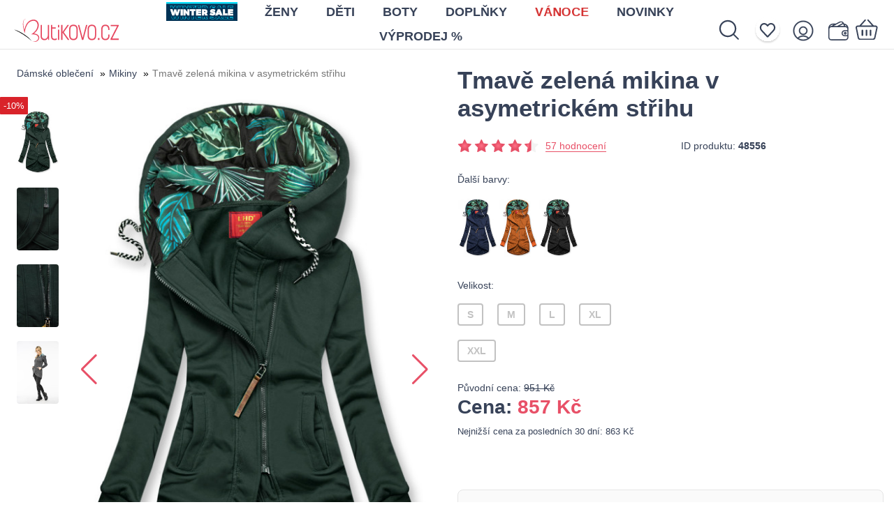

--- FILE ---
content_type: text/html; charset=UTF-8
request_url: https://www.butikovo.cz/mikiny/tmave-zelena-mikina-v-asymetrickem-strihu?p=4
body_size: 15094
content:
<!DOCTYPE html>
<html lang="cz" class="no-js">

<head>
    
        <script>
        window.dataLayer = window.dataLayer || [];
        function gtag() {
            dataLayer.push(arguments);
        }
        gtag("consent", "default", {
            security_storage: "granted",
            ad_storage: "denied",
            analytics_storage: "denied",
            ad_user_data: "denied",
            ad_personalization: "denied",
            personalization_storage: "denied",
            functionality_storage: "denied",
            wait_for_update: 500
        });
        gtag("set", "ads_data_redaction", true);
        gtag("set", "url_passthrough", false);
        window.dataLayer.push({"event":"cookie_consent_default"});
    </script>
    
    
            <script>
            window.dataLayer = window.dataLayer || [];
            window.dataLayer.push({"event":"page_category_identification","page.category.pageType":"product"});window.dataLayer.push({"event":"productDetails","page.category.pageType":"product","ecommerce":{"currencyCode":"CZK","detail":{"products":[{"name":"Tmav\u011b zelen\u00e1 mikina v asymetrick\u00e9m st\u0159ihu","id":"48556","category":"Mikiny","brand":"Butikovo","price":"857"}]}}});window.dataLayer.push({"ecommerce":null});window.dataLayer.push({"event":"view_item","user":{"isLoggedIn":false},"ecommerce":{"currency":"CZK","value":708.26,"items":[{"item_id":"48556","item_name":"Tmav\u011b zelen\u00e1 mikina v asymetrick\u00e9m st\u0159ihu","currency":"CZK","index":0,"price":708.26,"affiliation":"butikovo.cz","item_category":"Mikiny"}]}});
            </script>
        
            <!-- Google Tag Manager -->
            <script>(function(w,d,s,l,i){w[l]=w[l]||[];w[l].push({'gtm.start':
            new Date().getTime(),event:'gtm.js'});var f=d.getElementsByTagName(s)[0],
            j=d.createElement(s),dl=l!='dataLayer'?'&l='+l:'';j.async=true;j.src=
            'https://www.googletagmanager.com/gtm.js?id='+i+dl;f.parentNode.insertBefore(j,f);
            })(window,document,'script','dataLayer','GTM-NNV7395');</script>
            <!-- End Google Tag Manager -->
        

    

    <!-- Start cookieyes banner -->
    <script id="cookieyes" type="text/javascript" src="https://cdn-cookieyes.com/client_data/f6b0b9794936752f75822468/script.js">
    </script>
    <!-- End cookieyes banner -->
  
    <meta charset="utf-8" />
    <meta name="viewport" content="width=device-width, initial-scale=1.0, maximum-scale=1.0, user-scalable=no" />
    <meta name="theme-color" content="#1b1d3b" />
    <title>Tmavě zelená mikina v asymetrickém střihu</title>

            <meta name="facebook-domain-verification" content="jlpd3klrh0uzgoj3pi0xsja1hrf71d">

        <link rel="icon" type="image/png" href="https://www.butikovo.cz/images/favicon/2025/favicon-96x96.png" sizes="96x96" />
    <link rel="icon" type="image/svg+xml" href="https://www.butikovo.cz/images/favicon/2025/favicon.svg" />
    <link rel="shortcut icon" href="https://www.butikovo.cz/images/favicon/2025/favicon.ico" />
    <link rel="apple-touch-icon" sizes="180x180" href="https://www.butikovo.cz/images/favicon/2025/apple-touch-icon.png" />
    <meta name="apple-mobile-web-app-title" content="Butikovo" />
    <link rel="manifest" href="https://www.butikovo.cz/images/favicon/2025/site.webmanifest" />
    
    <meta property="og:title" content="Tmavě zelená mikina v asymetrickém střihu" />
        <meta property="og:type" content="website" />
    <meta property="og:url" content="https://www.butikovo.cz/mikiny/tmave-zelena-mikina-v-asymetrickem-strihu" />

    <link rel="stylesheet" href="/css/style.css?v=1766135047" />
    <link rel="stylesheet" href="https://www.butikovo.cz/css/jquery-ui.min.css" />
        <link rel="stylesheet" href="https://www.butikovo.cz/vendor/swiper/swiper-bundle.min.css">
    <style>
        @media  only screen and (max-width: 700px) {
            #sub-slider {
                display: none;
            }
        }
    </style>

    <script src="/js/i18n/cz.js?id=9c306a4306ca2b052fc1"></script>
    <script src="https://www.butikovo.cz/js/jquery.min.js" type="text/javascript"></script>
    <script src="https://www.butikovo.cz/js/jquery-ui.min.js" type="text/javascript"></script>
    <script src="https://www.butikovo.cz/js/jquery.ui.touch-punch.min.js" type="text/javascript"></script>
    <script>
        document.documentElement.classList.remove("no-js");
    </script>

    <script defer src="https://www.butikovo.cz/vendor/alpinejs/intersect_3.10.3.min.js"></script>
    <script defer src="https://www.butikovo.cz/vendor/alpinejs/collapse_3.10.3.min.js"></script>
    <script defer src="https://www.butikovo.cz/vendor/alpinejs/alpinejs_3.10.3.min.js"></script>

    
    <script>var Laravel={"X-CSRF-TOKEN":"Hfitz1K3PwLTyLDlGzu0xWypDGktDyt2YotMID6Y"}, currency={"id":7,"lang_name":"czech_koruna","iso_code":"CZK","symbol":"K\u010d","digits":0,"invoice_digits":2,"round":0,"pivot":{"country_id":57,"currency_id":7}}, addToCartEventData=null</script>

    <noscript>
        <link rel="stylesheet" href="https://www.butikovo.cz/frontend/css/style-nojs.css?v2" />
    </noscript>
</head>

<body class="lng-cz home has-active-campaign has-active-campaign-- ">
    
            <!-- Google Tag Manager (noscript) -->
            <noscript><iframe src="https://www.googletagmanager.com/ns.html?id=GTM-NNV7395"
            height="0" width="0" style="display:none;visibility:hidden"></iframe></noscript>
            <!-- End Google Tag Manager (noscript) -->
        

        <!-- Ecomail starts -->
    <script type="text/javascript">
        ;(function(p,l,o,w,i,n,g){if(!p[i]){p.GlobalSnowplowNamespace=p.GlobalSnowplowNamespace||[];
        p.GlobalSnowplowNamespace.push(i);p[i]=function(){(p[i].q=p[i].q||[]).push(arguments)
        };p[i].q=p[i].q||[];n=l.createElement(o);g=l.getElementsByTagName(o)[0];n.async=1;
        n.src=w;g.parentNode.insertBefore(n,g)}}
        (window,document,"script","//d70shl7vidtft.cloudfront.net/ecmtr-2.4.2.js","ecotrack"));
        window.ecotrack('newTracker', 'cf', 'd2dpiwfhf3tz0r.cloudfront.net', { /* Initialise a tracker */
            appId: 'butikovo'
        });
        window.ecotrack('setUserIdFromLocation', 'ecmid');
                window.ecotrack('trackPageView');
    </script>
    <!-- Ecomail stops -->
    
    
    
    
    <div class="body-wrap">

        <div class="note" style="padding:0"></div>
        

        <header style="position: relative;">
            <div class="container header-container">

  
  <div class="header-container-inner" x-data="menu" @click.outside="closeSubmenu">
    <div class="fw-left">
      <div id="mobil-icon" @click.prevent="toggleMenu">
        <div id="nav-icon" class="mobile-menu" :class="{ open: menuIsOpened }">
          <span></span><span></span><span></span><span></span><span></span><span></span>
        </div>
      </div>
      <a href="https://www.butikovo.cz" class="logo" title="Dámské oblečení ze světa módy">
        <img src="https://www.butikovo.cz/images/logos/2025/butikovo-cz.svg" alt="Dámské oblečení ze světa módy">
      </a>
    </div>
    <div class="fw-center" :class="{ 'show submenu-show': menuIsOpened }">

      <div class="container hide-menu-wrp">
        <a href="#" title="Zavřít" class="hide-menu-icon" @click.prevent="hideMenu">
          <picture>
            <img src="https://www.butikovo.cz/assets/velvisa/i-close.svg" alt="Zavřít">
          </picture>
        </a>
      </div>
      <div class="container form-wrp">
        <form action="https://www.butikovo.cz/vyhladavanie">
          <input type="search" name="s" placeholder="Hledej produkt..."
            required>
          <button type="submit" title="vyhledávání">
            <picture>
              <img src="https://www.butikovo.cz/assets/velvisa/i-search.svg" alt="vyhledávání">
            </picture>
          </button>
        </form>
      </div>

      <ul class="desktop-list  desktop-list-multiline ">
                            
          <li class="d-none d-md-block desktop-list-item-campaign">
            <a href="https://www.butikovo.cz/zimni-vyprodej">
              <img src="https://www.butikovo.cz/assets/img/slider/zimnyvypredaj25/zv25-btn.svg" alt="Zimní výprodej">
            </a>
          </li>
        
        
        <li :class="{ active: submenuIsOpened && activeSubmenu == 'women' }">
          <a href="#" @click.prevent="toggleSubmenu('women')">
            Ženy
          </a>
        </li>

        
        <li :class="{ active: submenuIsOpened && activeSubmenu == 'children' }">
          <a href="#" @click.prevent="toggleSubmenu('children')">
            Děti
          </a>
        </li>

        
        <li :class="{ active: submenuIsOpened && activeSubmenu == 'shoes' }">
          <a href="#" @click.prevent="toggleSubmenu('shoes')">
            Boty
          </a>
        </li>

        
        <li :class="{ active: submenuIsOpened && activeSubmenu == 'accessories' }">
          <a href="#" @click.prevent="toggleSubmenu('accessories')">
            Doplňky
          </a>
        </li>

        
        
        
                  <li class="menuItem-christmas">
            <a href="https://www.butikovo.cz/vanoce">
              <span class="d-inline-block heartBeat">Vánoce</span>
            </a>
          </li>
        
        
                  <li>
            <a href="https://www.butikovo.cz/novinky">
              Novinky
            </a>
          </li>
        
        
                  <li class="d-none d-md-block">
            <a href="https://www.butikovo.cz/vyprodej" >
              Výprodej %
            </a>
          </li>
              </ul>

      <div class="submenu-wrp" :class="{ active: submenuIsOpened }">
                <div class="submenu-outer">
          <div class="container">

            
            <div class="submenu submenu-women" :class="{ active: activeSubmenu == 'women' }">
              <div class="row justify-content-center flex-grow-1">
                <div class="col-12 col-md-4 col-lg-4">
                                                          <a href="https://www.butikovo.cz/zimni-vyprodej"
                      class="d-md-none submenu-heading submenu-heading-campaign">
                      <img src="https://www.butikovo.cz/assets/img/slider/zimnyvypredaj25/zv25-btn.svg" alt="Zimní výprodej">
                    </a>
                                    <a href="#" class="submenu-heading has-menu"
                    :class="{ active: activeSubmenuList['women'] == 'categories' }"
                    @click.prevent="toggleSubmenuList('women', 'categories')">
                    Kategorie
                  </a>
                  <ul class="submenu-list" x-collapse x-show="activeSubmenuList['women'] == 'categories'">
                                          <li class="">
                        <a href="https://www.butikovo.cz/bundy-kabaty">
                          <span class="img-wrp">
                                                          <img src="https://www.butikovo.cz/assets/img/cat-women/preview-5.svg?i=1"
                                class="img-category-5" alt="Category Preview">
                                                      </span>
                          <span>Bundy &amp; Kabáty</span>
                        </a>
                      </li>
                                          <li class="">
                        <a href="https://www.butikovo.cz/mikiny">
                          <span class="img-wrp">
                                                          <img src="https://www.butikovo.cz/assets/img/cat-women/preview-4.svg?i=1"
                                class="img-category-4" alt="Category Preview">
                                                      </span>
                          <span>Mikiny</span>
                        </a>
                      </li>
                                          <li class="">
                        <a href="https://www.butikovo.cz/svetry-kardigany">
                          <span class="img-wrp">
                                                          <img src="https://www.butikovo.cz/assets/img/cat-women/preview-6.svg?i=1"
                                class="img-category-6" alt="Category Preview">
                                                      </span>
                          <span>Svetry &amp; kardigany</span>
                        </a>
                      </li>
                                          <li class="">
                        <a href="https://www.butikovo.cz/soupravy">
                          <span class="img-wrp">
                                                          <img src="https://www.butikovo.cz/assets/img/cat-women/preview-7.svg?i=1"
                                class="img-category-7" alt="Category Preview">
                                                      </span>
                          <span>Soupravy</span>
                        </a>
                      </li>
                                          <li class="">
                        <a href="https://www.butikovo.cz/saka-vesty">
                          <span class="img-wrp">
                                                          <img src="https://www.butikovo.cz/assets/img/cat-women/preview-200.png?i=1"
                                class="img-category-200" alt="Category Preview">
                                                      </span>
                          <span>Saka &amp; vesty</span>
                        </a>
                      </li>
                                          <li class="">
                        <a href="https://www.butikovo.cz/saty">
                          <span class="img-wrp">
                                                          <img src="https://www.butikovo.cz/assets/img/cat-women/preview-8.svg?i=1"
                                class="img-category-8" alt="Category Preview">
                                                      </span>
                          <span>Šaty</span>
                        </a>
                      </li>
                                          <li class="">
                        <a href="https://www.butikovo.cz/halenky-kosile">
                          <span class="img-wrp">
                                                          <img src="https://www.butikovo.cz/assets/img/cat-women/preview-13.svg?i=1"
                                class="img-category-13" alt="Category Preview">
                                                      </span>
                          <span>Halenky &amp; košile</span>
                        </a>
                      </li>
                                          <li class="">
                        <a href="https://www.butikovo.cz/topy-tricka">
                          <span class="img-wrp">
                                                          <img src="https://www.butikovo.cz/assets/img/cat-women/preview-9.svg?i=1"
                                class="img-category-9" alt="Category Preview">
                                                      </span>
                          <span>Topy &amp; trička</span>
                        </a>
                      </li>
                                          <li class="">
                        <a href="https://www.butikovo.cz/sukne">
                          <span class="img-wrp">
                                                          <img src="https://www.butikovo.cz/assets/img/cat-women/preview-10.svg?i=1"
                                class="img-category-10" alt="Category Preview">
                                                      </span>
                          <span>Sukně</span>
                        </a>
                      </li>
                                          <li class="">
                        <a href="https://www.butikovo.cz/kalhoty">
                          <span class="img-wrp">
                                                          <img src="https://www.butikovo.cz/assets/img/cat-women/preview-11.svg?i=1"
                                class="img-category-11" alt="Category Preview">
                                                      </span>
                          <span>Kalhoty</span>
                        </a>
                      </li>
                                          <li class="">
                        <a href="https://www.butikovo.cz/sortky">
                          <span class="img-wrp">
                                                          <img src="https://www.butikovo.cz/assets/img/cat-women/preview-12.svg?i=1"
                                class="img-category-12" alt="Category Preview">
                                                      </span>
                          <span>Šortky</span>
                        </a>
                      </li>
                                          <li class="">
                        <a href="https://www.butikovo.cz/nocni-pradlo">
                          <span class="img-wrp">
                                                          <img src="https://www.butikovo.cz/assets/img/cat-women/preview-216.svg?i=1"
                                class="img-category-216" alt="Category Preview">
                                                      </span>
                          <span>Noční prádlo</span>
                        </a>
                      </li>
                                          <li class="">
                        <a href="https://www.butikovo.cz/spodni-pradlo">
                          <span class="img-wrp">
                                                          <img src="https://www.butikovo.cz/assets/img/cat-women/preview-222.svg?i=1"
                                class="img-category-222" alt="Category Preview">
                                                      </span>
                          <span>Spodní prádlo</span>
                        </a>
                      </li>
                                      </ul>
                                      <a href="https://www.butikovo.cz/vyprodej" class="submenu-heading sale d-md-none">
                      Výprodej %
                    </a>
                                  </div>
                <div class="col-preview col-12 col-md-4 col-lg-3">
                  <div class="preview-wrp"
                    style="background-image:url('https://www.butikovo.cz/assets/img/cat-women/preview-left.jpg?i=1');">
                    <div class="preview">
                      <h3 class="mb-4">Nová kolekce bund</h3>
                      <a
                        href="https://www.butikovo.cz/bundy-kabaty">Zjistit více</a>
                    </div>
                  </div>
                </div>
                <div class="col-preview col-12 col-md-4 col-lg-3">
                  <div class="preview-wrp"
                    style="background-image:url('https://www.butikovo.cz/assets/img/cat-women/preview-right.jpg?i=1');">
                    <div class="preview">
                      <h3 class="mb-4">Výprodej z naší široké nabídky</h3>
                      <a href="https://www.butikovo.cz/vyprodej">Zjistit více</a>
                    </div>
                  </div>
                </div>
              </div>
            </div>

            
            <div class="submenu submenu-children" :class="{ active: activeSubmenu == 'children' }">
              <div class="row justify-content-center flex-grow-1">
                <div class="col-12 col-md-4 col-lg-3 categories">
                  <a href="#" class="submenu-heading has-menu"
                    :class="{ active: activeSubmenuList['children'] == 'categories' }"
                    @click.prevent="toggleSubmenuList('children', 'categories')">
                    Kategorie
                  </a>
                  <ul class="submenu-list" x-collapse x-show="activeSubmenuList['children'] == 'categories'">
                                                                <li class="">
                        <a href="https://www.butikovo.cz/detske-obleceni/detske-bundy-vesty">
                          <span class="img-wrp">
                                                          <img
                                src="https://www.butikovo.cz/assets/img/cat-children/preview-111.svg?i=1"
                                class="img-category-111" alt="Category Preview">
                                                      </span>
                          <span>Dětské Bundy &amp; Vesty</span>
                        </a>
                      </li>
                                                                <li class="">
                        <a href="https://www.butikovo.cz/detske-obleceni/detske-mikiny">
                          <span class="img-wrp">
                                                          <img
                                src="https://www.butikovo.cz/assets/img/cat-children/preview-112.svg?i=1"
                                class="img-category-112" alt="Category Preview">
                                                      </span>
                          <span>Dětské mikiny</span>
                        </a>
                      </li>
                                                                <li class="">
                        <a href="https://www.butikovo.cz/detske-obleceni/divci-sukne">
                          <span class="img-wrp">
                                                          <img
                                src="https://www.butikovo.cz/assets/img/cat-children/preview-110.svg?i=1"
                                class="img-category-110" alt="Category Preview">
                                                      </span>
                          <span>Dívčí sukně</span>
                        </a>
                      </li>
                                                                <li class="">
                        <a href="https://www.butikovo.cz/detske-obleceni/divci-saty">
                          <span class="img-wrp">
                                                          <img
                                src="https://www.butikovo.cz/assets/img/cat-children/preview-162.svg?i=1"
                                class="img-category-162" alt="Category Preview">
                                                      </span>
                          <span>Dívčí šaty</span>
                        </a>
                      </li>
                                      </ul>
                </div>
                <div class="col-12 col-md-4 col-lg-4">
                  <a href="#" class="submenu-heading has-menu"
                    :class="{ active: activeSubmenuList['children'] == 'filter' }"
                    @click.prevent="toggleSubmenuList('children', 'filter')">
                    Nakupovat podle velikosti
                  </a>
                  <ul class="submenu-list submenu-list-noimg" x-collapse
                    x-show="activeSubmenuList['children'] == 'filter'">
                                          <li class="">
                        <a
                          href="https://www.butikovo.cz/detske-obleceni?vek=deti-1-5-let">
                          <span>Děti 1-5 let</span>
                        </a>
                      </li>
                                          <li class="">
                        <a
                          href="https://www.butikovo.cz/detske-obleceni?vek=deti-6-15-let">
                          <span>Děti 6-15 let</span>
                        </a>
                      </li>
                                        
                  </ul>
                </div>
                <div class="col-preview col-12 col-md-4 col-lg-3">
                  <div class="preview-wrp"
                    style="background-image:url('https://www.butikovo.cz/assets/img/cat-children/preview.jpg?i=1');">
                    <div class="preview">
                      <h3 class="mb-4">Dětská kolekce bundiček</h3>
                      <a
                        href="https://www.butikovo.cz/detske-obleceni/detske-bundy-vesty">Zjistit více</a>
                    </div>
                  </div>
                </div>
              </div>
            </div>

            
            <div class="submenu submenu-shoes" :class="{ active: activeSubmenu == 'shoes' }">
              <div class="row justify-content-center flex-grow-1">
                <div class="col-12 col-md-4 col-lg-4">
                  <a href="#" class="submenu-heading has-menu"
                    :class="{ active: activeSubmenuList['shoes'] == 'categories' }"
                    @click.prevent="toggleSubmenuList('shoes', 'categories')">
                    Kategorie
                  </a>
                  <ul class="submenu-list" x-collapse x-show="activeSubmenuList['shoes'] == 'categories'">
                                                                <li class="">
                        <a href="https://www.butikovo.cz/boty/kotnikove-kozacky">
                          <span class="img-wrp">
                                                          <img
                                src="https://www.butikovo.cz/assets/img/cat-shoes/preview-122.svg?i=1"
                                class="img-category-122" alt="Category Preview">
                                                      </span>
                          <span>Kotníkové kozačky</span>
                        </a>
                      </li>
                                                                <li class="">
                        <a href="https://www.butikovo.cz/boty/kozacky-nad-kolena">
                          <span class="img-wrp">
                                                          <img
                                src="https://www.butikovo.cz/assets/img/cat-shoes/preview-131.svg?i=1"
                                class="img-category-131" alt="Category Preview">
                                                      </span>
                          <span>Kozačky nad kolena</span>
                        </a>
                      </li>
                                                                <li class="">
                        <a href="https://www.butikovo.cz/boty/tenisky">
                          <span class="img-wrp">
                                                          <img
                                src="https://www.butikovo.cz/assets/img/cat-shoes/preview-127.svg?i=1"
                                class="img-category-127" alt="Category Preview">
                                                      </span>
                          <span>Tenisky</span>
                        </a>
                      </li>
                                                                <li class="">
                        <a href="https://www.butikovo.cz/boty/mokasiny">
                          <span class="img-wrp">
                                                          <img
                                src="https://www.butikovo.cz/assets/img/cat-shoes/preview-129.svg?i=1"
                                class="img-category-129" alt="Category Preview">
                                                      </span>
                          <span>Mokasíny</span>
                        </a>
                      </li>
                                                                <li class="">
                        <a href="https://www.butikovo.cz/boty/holinky">
                          <span class="img-wrp">
                                                          <img
                                src="https://www.butikovo.cz/assets/img/cat-shoes/preview-130.svg?i=1"
                                class="img-category-130" alt="Category Preview">
                                                      </span>
                          <span>Holínky</span>
                        </a>
                      </li>
                                                                <li class="">
                        <a href="https://www.butikovo.cz/boty/lodicky">
                          <span class="img-wrp">
                                                          <img
                                src="https://www.butikovo.cz/assets/img/cat-shoes/preview-134.svg?i=1"
                                class="img-category-134" alt="Category Preview">
                                                      </span>
                          <span>Lodičky</span>
                        </a>
                      </li>
                                                                <li class="">
                        <a href="https://www.butikovo.cz/boty/sandaly">
                          <span class="img-wrp">
                                                          <img
                                src="https://www.butikovo.cz/assets/img/cat-shoes/preview-128.svg?i=1"
                                class="img-category-128" alt="Category Preview">
                                                      </span>
                          <span>Sandály</span>
                        </a>
                      </li>
                                                                <li class="">
                        <a href="https://www.butikovo.cz/boty/pantofle">
                          <span class="img-wrp">
                                                          <img
                                src="https://www.butikovo.cz/assets/img/cat-shoes/preview-119.svg?i=1"
                                class="img-category-119" alt="Category Preview">
                                                      </span>
                          <span>Pantofle</span>
                        </a>
                      </li>
                                                                <li class="">
                        <a href="https://www.butikovo.cz/boty/espadrilky">
                          <span class="img-wrp">
                                                          <img
                                src="https://www.butikovo.cz/assets/img/cat-shoes/preview-170.svg?i=1"
                                class="img-category-170" alt="Category Preview">
                                                      </span>
                          <span>Espadrilky</span>
                        </a>
                      </li>
                                                                <li class="">
                        <a href="https://www.butikovo.cz/boty/snehule">
                          <span class="img-wrp">
                                                          <img
                                src="https://www.butikovo.cz/assets/img/cat-shoes/preview-135.svg?i=1"
                                class="img-category-135" alt="Category Preview">
                                                      </span>
                          <span>Sněhule</span>
                        </a>
                      </li>
                                                                <li class="">
                        <a href="https://www.butikovo.cz/boty/baleriny">
                          <span class="img-wrp">
                                                          <img
                                src="https://www.butikovo.cz/assets/img/cat-shoes/preview-120.svg?i=1"
                                class="img-category-120" alt="Category Preview">
                                                      </span>
                          <span>Baleríny</span>
                        </a>
                      </li>
                                                                <li class="">
                        <a href="https://www.butikovo.cz/boty/turisticka-obuv">
                          <span class="img-wrp">
                                                          <img
                                src="https://www.butikovo.cz/assets/img/cat-shoes/preview-203.svg?i=1"
                                class="img-category-203" alt="Category Preview">
                                                      </span>
                          <span>Turistická obuv</span>
                        </a>
                      </li>
                                                                <li class="">
                        <a href="https://www.butikovo.cz/boty/detske-kozacky">
                          <span class="img-wrp">
                                                          <img
                                src="https://www.butikovo.cz/assets/img/cat-shoes/preview-151.svg?i=1"
                                class="img-category-151" alt="Category Preview">
                                                      </span>
                          <span>Dětské kozačky</span>
                        </a>
                      </li>
                                                                <li class="">
                        <a href="https://www.butikovo.cz/boty/detske-platene-tenisky">
                          <span class="img-wrp">
                                                          <img
                                src="https://www.butikovo.cz/assets/img/cat-shoes/preview-143.svg?i=1"
                                class="img-category-143" alt="Category Preview">
                                                      </span>
                          <span>Dětské plátěné tenisky</span>
                        </a>
                      </li>
                                      </ul>
                </div>
                <div class="col-preview col-12 col-md-4 col-lg-3">
                  <div class="preview-wrp preview-wrp-1">
                    <div class="preview">
                      <h3 class="mb-4">Nová kolekce balerín</h3>
                                              <a href="https://www.butikovo.cz/boty/baleriny">Zjistit více</a>
                                          </div>
                  </div>
                </div>
                <div class="col-preview col-12 col-md-4 col-lg-3">
                  <div class="preview-wrp preview-wrp-2">
                    <div class="preview">
                      <h3 class="mb-4">Vykročte s námi do nové sezóny</h3>
                                              <a href="https://www.butikovo.cz/boty/kotnikove-kozacky">Zjistit více</a>
                                          </div>
                  </div>
                </div>
              </div>
            </div>

            
            <div class="submenu submenu-accessories" :class="{ active: activeSubmenu == 'accessories' }">
              <div class="row justify-content-center flex-grow-1">
                <div class="col-12 col-md-4 col-lg-4">
                  <a href="#" class="submenu-heading has-menu"
                    :class="{ active: activeSubmenuList['accessories'] == 'categories' }"
                    @click.prevent="toggleSubmenuList('accessories', 'categories')">
                    Kategorie
                  </a>
                  <ul class="submenu-list" x-collapse x-show="activeSubmenuList['accessories'] == 'categories'">
                                                                <li class="">
                        <a href="https://www.butikovo.cz/doplnky/cepice">
                          <span class="img-wrp">
                                                          <img
                                src="https://www.butikovo.cz/assets/img/cat-accessories/preview-146.svg?i=1"
                                class="img-category-146" alt="Category Preview">
                                                      </span>
                          <span>Čepice</span>
                        </a>
                      </li>
                                                                <li class="">
                        <a href="https://www.butikovo.cz/doplnky/satky-saly">
                          <span class="img-wrp">
                                                          <img
                                src="https://www.butikovo.cz/assets/img/cat-accessories/preview-153.svg?i=1"
                                class="img-category-153" alt="Category Preview">
                                                      </span>
                          <span>Šátky &amp; šály</span>
                        </a>
                      </li>
                                                                <li class="">
                        <a href="https://www.butikovo.cz/doplnky/ponozky-puncochy">
                          <span class="img-wrp">
                                                          <img
                                src="https://www.butikovo.cz/assets/img/cat-accessories/preview-145.svg?i=1"
                                class="img-category-145" alt="Category Preview">
                                                      </span>
                          <span>Ponožky &amp; punčochy</span>
                        </a>
                      </li>
                                                                <li class="">
                        <a href="https://www.butikovo.cz/doplnky/rukavice">
                          <span class="img-wrp">
                                                          <img
                                src="https://www.butikovo.cz/assets/img/cat-accessories/preview-126.svg?i=1"
                                class="img-category-126" alt="Category Preview">
                                                      </span>
                          <span>Rukavice</span>
                        </a>
                      </li>
                                                                <li class="">
                        <a href="https://www.butikovo.cz/doplnky/kabelky">
                          <span class="img-wrp">
                                                          <img
                                src="https://www.butikovo.cz/assets/img/cat-accessories/preview-133.svg?i=1"
                                class="img-category-133" alt="Category Preview">
                                                      </span>
                          <span>Kabelky</span>
                        </a>
                      </li>
                                                                <li class="">
                        <a href="https://www.butikovo.cz/doplnky/penezenky">
                          <span class="img-wrp">
                                                          <img
                                src="https://www.butikovo.cz/assets/img/cat-accessories/preview-147.svg?i=1"
                                class="img-category-147" alt="Category Preview">
                                                      </span>
                          <span>Peněženky</span>
                        </a>
                      </li>
                                                                <li class="">
                        <a href="https://www.butikovo.cz/doplnky/pasky">
                          <span class="img-wrp">
                                                      </span>
                          <span>Pásky</span>
                        </a>
                      </li>
                                      </ul>
                </div>
                <div class="col-preview col-12 col-md-4 col-lg-3" style="visibility: hidden !important">
                  <div class="preview-wrp preview-wrp-1">
                    <div class="preview">
                      <h3 class="mb-4">Stylové kabelky</h3>
                                              <a href="https://www.butikovo.cz/doplnky/kabelky">Zjistit více</a>
                                          </div>
                  </div>
                </div>
                <div class="col-preview col-12 col-md-4 col-lg-3">
                  <div class="preview-wrp preview-wrp-2">
                    <div class="preview">
                      <h3 class="mb-4">Kolekce dámských rukavic</h3>
                                              <a href="https://www.butikovo.cz/doplnky/rukavice">Zjistit více</a>
                                          </div>
                  </div>
                </div>
              </div>
            </div>

            
            <div class="submenu submenu-home" :class="{ active: activeSubmenu == 'home' }">
              <div class="row justify-content-center flex-grow-1">
                <div class="col-12 col-md-4 col-lg-4">
                  <a href="#" class="submenu-heading has-menu"
                    :class="{ active: activeSubmenuList['home'] == 'categories' }"
                    @click.prevent="toggleSubmenuList('home', 'categories')">
                    Kategorie
                  </a>
                  <ul class="submenu-list" x-collapse x-show="activeSubmenuList['home'] == 'categories'">
                                      </ul>
                </div>
                <div class="col-preview col-12 col-md-4 col-lg-3" style="visibility: hidden !important">
                  <div class="preview-wrp preview-wrp-1">
                    <div class="preview">
                      <h3 class="mb-4">Stylové kabelky</h3>
                                              <a href="/doplnky">Zjistit více</a>
                                          </div>
                  </div>
                </div>
                <div class="col-preview col-12 col-md-4 col-lg-3" style="visibility: hidden !important">
                  <div class="preview-wrp preview-wrp-2">
                    <div class="preview">
                      <h3 class="mb-4">Kolekce dámských rukavic</h3>
                                              <a href="/doplnky">Zjistit více</a>
                                          </div>
                  </div>
                </div>
              </div>
            </div>

            
            <div class="submenu submenu-christmas" :class="{ active: activeSubmenu == 'christmas' }">
              <div class="row justify-content-center flex-grow-1">
                <div class="col-12 col-md-4 col-lg-4">
                  <a href="#" class="submenu-heading has-menu"
                    :class="{ active: activeSubmenuList['christmas'] == 'categories' }"
                    @click.prevent="toggleSubmenuList('christmas', 'categories')">
                    Kategorie
                  </a>
                  <ul class="submenu-list" x-collapse x-show="activeSubmenuList['christmas'] == 'categories'">
                                                                <li class="">
                        <a href="https://www.butikovo.cz/vanoce/vanocni-stromky">
                          <span class="img-wrp">
                                                          <img
                                src="https://www.butikovo.cz/assets/img/cat-christmas/preview-181.svg?i=1"
                                class="img-category-181" alt="Category Preview">
                                                      </span>
                          <span>Vánoční stromky</span>
                        </a>
                      </li>
                                                                <li class="">
                        <a href="https://www.butikovo.cz/vanoce/vanocni-dekorace">
                          <span class="img-wrp">
                                                          <img
                                src="https://www.butikovo.cz/assets/img/cat-christmas/preview-182.svg?i=1"
                                class="img-category-182" alt="Category Preview">
                                                      </span>
                          <span>Vánoční dekorace</span>
                        </a>
                      </li>
                                                                <li class="">
                        <a href="https://www.butikovo.cz/vanoce/vanocni-osvetleni">
                          <span class="img-wrp">
                                                          <img
                                src="https://www.butikovo.cz/assets/img/cat-christmas/preview-194.svg?i=1"
                                class="img-category-194" alt="Category Preview">
                                                      </span>
                          <span>Vánoční osvětlení</span>
                        </a>
                      </li>
                                                                <li class="">
                        <a href="https://www.butikovo.cz/vanoce/vanocni-girlandy-vence">
                          <span class="img-wrp">
                                                      </span>
                          <span>Vánoční girlandy &amp; věnce</span>
                        </a>
                      </li>
                                      </ul>
                </div>
                <div class="col-preview col-12 col-md-4 col-lg-3" style="visibility: hidden !important">
                  <div class="preview-wrp preview-wrp-1">
                    <div class="preview">
                      <h3 class="mb-4">app.christmas_preview_1</h3>
                                              <a href="/vanoce">Zjistit více</a>
                                          </div>
                  </div>
                </div>
                <div class="col-preview col-12 col-md-4 col-lg-3">
                  <div class="preview-wrp preview-wrp-2">
                    <div class="preview">
                      <h3 class="mb-4">Vánoce u vás doma</h3>
                                              <a href="https://www.butikovo.cz/vanoce/vanocni-stromky">Zjistit více</a>
                                          </div>
                  </div>
                </div>
              </div>
            </div>

          </div>
        </div>
      </div>

      <footer>
        <a href="https://www.butikovo.cz" class="footer-logo">
          <img src="https://www.butikovo.cz/images/logos/2025/butikovo-cz.svg" alt="Dámské oblečení ze světa módy">
        </a>
        <ul>
                      <li>
              <a href="/cdn-cgi/l/email-protection#e28b8c848da28097968b898d948dcc8198" @click="gtm({&quot;event&quot;:&quot;contactClick&quot;,&quot;type&quot;:&quot;mail&quot;,&quot;email&quot;:&quot;info@butikovo.cz&quot;})">
                <picture>
                  <img src="https://www.butikovo.cz/assets/img/icons/i-mail.svg" alt="Email">
                </picture>
              </a>
            </li>
                                          <li>
              <a href="https://instagram.com/butikovo/" target="_blank"
                @click="gtm({&quot;event&quot;:&quot;socialMedia&quot;,&quot;type&quot;:&quot;instagram&quot;})">
                <picture>
                  <img src="https://www.butikovo.cz/assets/img/icons/i-instagram.svg" alt="Instagram">
                </picture>
              </a>
            </li>
                                <li>
              <a href="https://www.facebook.com/butikovocz" target="_blank"
                @click="gtm({&quot;event&quot;:&quot;socialMedia&quot;,&quot;type&quot;:&quot;facebook&quot;})">
                <picture>
                  <img src="https://www.butikovo.cz/assets/img/icons/i-facebook.svg" alt="Facebook">
                </picture>
              </a>
            </li>
                  </ul>
        <div class="email-phone">
                      <p>
              <a href="/cdn-cgi/l/email-protection#f79e999198b79582839e9c988198d9948d" @click="gtm({&quot;event&quot;:&quot;contactClick&quot;,&quot;type&quot;:&quot;mail&quot;,&quot;email&quot;:&quot;info@butikovo.cz&quot;})">
                <span class="__cf_email__" data-cfemail="80e9eee6efc0e2f5f4e9ebeff6efaee3fa">[email&#160;protected]</span>
              </a>
            </p>
                                <p>
              <a href="tel:721230185"
                @click="gtm({&quot;event&quot;:&quot;contactClick&quot;,&quot;type&quot;:&quot;phone&quot;,&quot;number&quot;:&quot;721230185&quot;})">
                721 230 185
              </a>
            </p>
                  </div>
      </footer>

    </div>
    <div class="fw-right">
      <ul class="hucet">

        
        <li class="hucet-item hucet-item-search" x-data="search">
          <form action="https://www.butikovo.cz/vyhladavanie" id="search-form" x-ref="searchForm" x-collapse
            x-show="searchIsOpened" x-cloak>
            <a href="#" title="vyhledávání" @click.prevent="hideSearch">
              <picture>
                <img src="https://www.butikovo.cz/assets/velvisa/i-close.svg" alt="Zavřít">
              </picture>
            </a>
            <input type="search" name="s" x-ref="search" id="search-input"
              placeholder="Hledej produkt..." required>
            <a href="#" title="vyhledávání" @click.prevent="$refs.searchForm.submit()">
              <picture>
                <img src="https://www.butikovo.cz/assets/velvisa/i-search.svg" alt="vyhledávání">
              </picture>
            </a>
          </form>
          <a href="#" title="vyhledávání" class="hucet-item-link iksearch"
            @click.prevent="showSearch"></a>
        </li>

        
        <li class="hucet-item hucet-item-wishlist">
          <a href="https://www.butikovo.cz/moj-ucet/wishlist" title="Wishlist"
            class="hucet-item-link ikwish"></a>
        </li>

        
        <li class="hucet-item hucet-item-user">
          <a href="https://www.butikovo.cz/moj-ucet"
            title="Můj účet" class="hucet-item-link ikuser">
                      </a>
                  </li>

        
        <li class="hucet-item hucet-item-wallet hucet-item-wallet--guest">
          <a href="https://www.butikovo.cz/elektronicka-penezenka"
            title="Elektronická peněženka" class="hucet-item-link ikwallet">
            <div>
              <span class="ikwallet-text">Peněženka</span>
              <span class="ikwallet-price">
                <strong class="ikwallet-badge">0</strong> <strong
                  class="ikwallet-currency">Kč</strong>
              </span>
            </div>
          </a>
        </li>
      </ul>
      <div class="ecart-wrap">

        <a href="https://www.butikovo.cz/kosik" class="ecart ikcart  no-click ">
    </a>
<div id="header-cart" class="box-shadow ">

    <div class="cart-wrap">
  <div class="cart-body">
                  <p class="text-center">
          Nákupní košík je prázdný.
        </p>
            </div>
</div>

</div>


      </div>
    </div>
    <template x-teleport="body">
      <div class="overlay-menu" x-show="menuIsOpened" x-transition x-cloak @click="hideMenu"></div>
    </template>
  </div>

</div>
            
        </header>

        <main>
                <div id="page-product" class="mt-lg-4">
        <div class="container">
            <div class="full-product mt-md-3 " itemscope
                 itemtype="http://schema.org/Product">
                <meta itemprop="name" content="Tmavě zelená mikina v asymetrickém střihu">
                <meta itemprop="image" content="https://img.butikovo.cz/img/mikina-amg-815-tmavo-zelena.jpg">
                <div class="row">
                    <div class="col-md-6 pl-md-4">

                        <div class="mb-4 d-none d-lg-block">
    <ul class="breadcrumb">
                    <li>
                <a href="https://www.butikovo.cz" class="link">Dámské oblečení</a> <span>»</span>
            </li>
                <li>
            <a href="https://www.butikovo.cz/mikiny" class="link">Mikiny</a>
            <span>»</span>
        </li>
        <li>Tmavě zelená mikina v asymetrickém střihu</li>
    </ul>
</div>

                        <div class="detail-tags-wish">
                            <ul class="tags">
                                                                    <li class="detail-tag discount">-10%</li>
                                                                                                                                                            </ul>
                            <a href="https://www.butikovo.cz/moj-ucet/wishlist/48556"
                               class="wishlist  "></a>
                        </div>

                        <div class="detail-img-wrap">
                            <div class="swiper-container gallery-thumbs">
                                <div class="swiper-wrapper">
                                                                            <div class="swiper-slide">
                                            <img src="https://img.butikovo.cz/sthumb/mikina-amg-815-tmavo-zelena.jpg" alt="Tmavě zelená mikina v asymetrickém střihu" class="border-radius">
                                        </div>
                                                                            <div class="swiper-slide">
                                            <img src="https://img.butikovo.cz/sthumb/810-6681.jpg" alt="Tmavě zelená mikina v asymetrickém střihu" class="border-radius">
                                        </div>
                                                                            <div class="swiper-slide">
                                            <img src="https://img.butikovo.cz/sthumb/810-6682.jpg" alt="Tmavě zelená mikina v asymetrickém střihu" class="border-radius">
                                        </div>
                                                                            <div class="swiper-slide">
                                            <img src="https://img.butikovo.cz/sthumb/dsc04992-kopia-3.jpg" alt="Tmavě zelená mikina v asymetrickém střihu" class="border-radius">
                                        </div>
                                                                    </div>
                            </div>

                            <div class="swiper-container gallery-top">
                                <div class="swiper-wrapper">
                                                                            <div class="swiper-slide">
                                            <img src="https://img.butikovo.cz/dthumb/mikina-amg-815-tmavo-zelena.jpg" alt="Tmavě zelená mikina v asymetrickém střihu" class="border-radius">
                                        </div>
                                                                            <div class="swiper-slide">
                                            <img src="https://img.butikovo.cz/dthumb/810-6681.jpg" alt="Tmavě zelená mikina v asymetrickém střihu" class="border-radius">
                                        </div>
                                                                            <div class="swiper-slide">
                                            <img src="https://img.butikovo.cz/dthumb/810-6682.jpg" alt="Tmavě zelená mikina v asymetrickém střihu" class="border-radius">
                                        </div>
                                                                            <div class="swiper-slide">
                                            <img src="https://img.butikovo.cz/dthumb/dsc04992-kopia-3.jpg" alt="Tmavě zelená mikina v asymetrickém střihu" class="border-radius">
                                        </div>
                                                                    </div>
                                <div class="full-img-button"></div>
                            </div>

                            <div class="full-img-container" style="display:none">
                                <div class="full-img-close">
                                    <svg width="10" height="10" viewBox="0 0 10 10" fill="none">
                                        <path
                                            d="M6.10455 5L9.77075 1.3338C10.0764 1.02813 10.0764 0.533171 9.77075 0.229246C9.46509 -0.0764154 8.97013 -0.0764154 8.6662 0.229246L5 3.89371L1.3338 0.229246C1.02813 -0.0764154 0.533171 -0.0764154 0.229246 0.229246C-0.0764154 0.534908 -0.0764154 1.02987 0.229246 1.3338L3.89545 5L0.229246 8.66447C-0.0764154 8.97013 -0.0764154 9.46509 0.229246 9.76902C0.382077 9.92185 0.581799 9.99826 0.781521 9.99826C0.981243 9.99826 1.18097 9.92185 1.3338 9.76902L5 6.10281L8.6662 9.76902C8.81903 9.92185 9.01876 9.99826 9.21848 9.99826C9.4182 9.99826 9.61792 9.92185 9.77075 9.76902C10.0764 9.46336 10.0764 8.96839 9.77075 8.66447L6.10455 5Z"
                                            fill="#374258" />
                                    </svg>
                                </div>
                                <div class="full-img-arrows">
                                    <div>
                                        <a class="full-img-arrow-top"></a>
                                        <p><strong>1</strong> / <span>X</span></p>
                                        <a class="full-img-arrow-bottom"></a>
                                    </div>
                                </div>
                                <div class="full-slide-wrap">
                                                                            <div class="full-slide active" data-id="0">
                                            <img src="https://img.butikovo.cz/img/mikina-amg-815-tmavo-zelena.jpg" alt="Tmavě zelená mikina v asymetrickém střihu">
                                        </div>
                                                                            <div class="full-slide " data-id="1">
                                            <img src="https://img.butikovo.cz/img/810-6681.jpg" alt="Tmavě zelená mikina v asymetrickém střihu">
                                        </div>
                                                                            <div class="full-slide " data-id="2">
                                            <img src="https://img.butikovo.cz/img/810-6682.jpg" alt="Tmavě zelená mikina v asymetrickém střihu">
                                        </div>
                                                                            <div class="full-slide " data-id="3">
                                            <img src="https://img.butikovo.cz/img/dsc04992-kopia-3.jpg" alt="Tmavě zelená mikina v asymetrickém střihu">
                                        </div>
                                                                    </div>
                            </div>

                            <div class="mt-4"></div>
                        </div>
                    </div>

                    <div class="col-md-6">
                        <div class="detail-tab">
                            <div class="tab">
                                <form method="post" action="https://www.butikovo.cz/frontend/cart/add"
                                      class="neobjednatelne">
                                    <input type="hidden" name="_token" value="Hfitz1K3PwLTyLDlGzu0xWypDGktDyt2YotMID6Y">                                    <input type="hidden" name="product_id" value="48556">
                                    <div>
                                        <h1 class="mt-0 mb-1">Tmavě zelená mikina v asymetrickém střihu</h1>
                                        <div class="row rating-id-prod-wrp pt-lg-3">
                                                                                                                                            <div class="col-lg-6 rating-prod"
                                                      itemscope itemprop="aggregateRating"
                                                     itemtype="https://schema.org/AggregateRating" >
                                                                                                            <meta itemprop="ratingValue" content="4.5">
                                                        <meta itemprop="reviewCount" content="57">
                                                                                                        <div class="rating "><img src="https://www.butikovo.cz/assets/img/icons/star-full.svg" alt="rating star"><img src="https://www.butikovo.cz/assets/img/icons/star-full.svg" alt="rating star"><img src="https://www.butikovo.cz/assets/img/icons/star-full.svg" alt="rating star"><img src="https://www.butikovo.cz/assets/img/icons/star-full.svg" alt="rating star"><img src="https://www.butikovo.cz/assets/img/icons/star-half.svg" alt="rating star"></div>
                                                                                                            <a href="#" class="rating-link ublink jsSmoothScroll" data-target="#reviews">
                                                            57 hodnocení
                                                        </a>
                                                                                                    </div>
                                                                                        <div class="col-lg-6 id-prod pt-4 pt-lg-0">
                                                <p>ID produktu: <strong>48556</strong></p>
                                            </div>
                                        </div>
                                    </div>

                                    
                                    <div class="row" itemscope itemprop="offers" itemtype="http://schema.org/Offer">
                                        <meta itemprop="priceCurrency" content="CZK">
                                        <meta itemprop="price" content="857">
                                        <meta itemprop="availability" content="https://schema.org/InStock">

                                                                                                                                    <div itemprop="shippingDetails" itemscope itemtype="http://schema.org/OfferShippingDetails">
                                                    <meta itemprop="name" content="PPL - doručení na Parcelshop">
                                                    <div itemprop="shippingRate" itemscope itemtype="http://schema.org/MonetaryAmount">
                                                        <meta itemprop="currency" content="CZK">
                                                        <meta itemprop="value"
                                                              content="75">
                                                    </div>
                                                </div>
                                                                                            <div itemprop="shippingDetails" itemscope itemtype="http://schema.org/OfferShippingDetails">
                                                    <meta itemprop="name" content="Packeta - doručení na pobočku">
                                                    <div itemprop="shippingRate" itemscope itemtype="http://schema.org/MonetaryAmount">
                                                        <meta itemprop="currency" content="CZK">
                                                        <meta itemprop="value"
                                                              content="89">
                                                    </div>
                                                </div>
                                                                                            <div itemprop="shippingDetails" itemscope itemtype="http://schema.org/OfferShippingDetails">
                                                    <meta itemprop="name" content="PPL - doručení na adresu">
                                                    <div itemprop="shippingRate" itemscope itemtype="http://schema.org/MonetaryAmount">
                                                        <meta itemprop="currency" content="CZK">
                                                        <meta itemprop="value"
                                                              content="100">
                                                    </div>
                                                </div>
                                                                                            <div itemprop="shippingDetails" itemscope itemtype="http://schema.org/OfferShippingDetails">
                                                    <meta itemprop="name" content="Packeta - doručení na adresu">
                                                    <div itemprop="shippingRate" itemscope itemtype="http://schema.org/MonetaryAmount">
                                                        <meta itemprop="currency" content="CZK">
                                                        <meta itemprop="value"
                                                              content="150">
                                                    </div>
                                                </div>
                                                                                    
                                                                                                                                <div class="col-lg-6 order-lg-3 jsVariant" data-id="27377"
                                                 style="display:block;">
                                                
                                                <div class="dost skladom  mt-4">
                                                    <div class="dlabel mb-2 pb-lg-2 d-none d-lg-block"><span>Dostupnost:</span></div>
                                                    <div class="d-flex ">
                                                        <div class="svg-wrap">
                                                            <svg width="35" height="35" viewBox="0 0 35 35" fill="none">
                                                                <rect width="35" height="35" rx="5.64516" />
                                                                <g clip-path="url(#clip0)">
                                                                    <path
                                                                        d="M24.036 11.2886C23.5485 11.3044 23.086 11.5093 22.7485 11.8591C19.8233 14.8156 17.5669 17.2962 14.8854 20.0636L12.1603 17.7375C11.3915 17.0377 10.2039 17.1008 9.51322 17.8793C8.81942 18.6547 8.88192 19.8524 9.65385 20.549C9.68198 20.5742 9.7101 20.5994 9.74136 20.6215L13.8041 24.0886C14.5479 24.7253 15.6542 24.678 16.3418 23.9814C19.7139 20.5742 22.1109 17.8572 25.4049 14.5257C26.1456 13.7944 26.1549 12.5967 25.4299 11.8497C25.0642 11.4809 24.558 11.276 24.036 11.2886Z"
                                                                        fill="white" />
                                                                </g>
                                                                <defs>
                                                                    <clipPath id="clip0">
                                                                        <rect width="16.9355" height="13.2539" fill="white"
                                                                              transform="translate(9.03223 11.2903)" />
                                                                    </clipPath>
                                                                </defs>
                                                            </svg>
                                                        </div>
                                                        <p>
                                                            
                                                                                                                            Skladem
                                                                                                                                                                                        <span>Objednejte nyní a můžete to mít už:</span>
                                                                <strong>středa
                                                                    21.01.2026</strong>
                                                                                                                    </p>
                                                    </div>
                                                </div>
                                                                                            </div>
                                                                                                                                <div class="col-lg-6 order-lg-3 jsVariant" data-id="27378"
                                                 style="display:none;">
                                                
                                                <div class="dost skladom  mt-4">
                                                    <div class="dlabel mb-2 pb-lg-2 d-none d-lg-block"><span>Dostupnost:</span></div>
                                                    <div class="d-flex ">
                                                        <div class="svg-wrap">
                                                            <svg width="35" height="35" viewBox="0 0 35 35" fill="none">
                                                                <rect width="35" height="35" rx="5.64516" />
                                                                <g clip-path="url(#clip0)">
                                                                    <path
                                                                        d="M24.036 11.2886C23.5485 11.3044 23.086 11.5093 22.7485 11.8591C19.8233 14.8156 17.5669 17.2962 14.8854 20.0636L12.1603 17.7375C11.3915 17.0377 10.2039 17.1008 9.51322 17.8793C8.81942 18.6547 8.88192 19.8524 9.65385 20.549C9.68198 20.5742 9.7101 20.5994 9.74136 20.6215L13.8041 24.0886C14.5479 24.7253 15.6542 24.678 16.3418 23.9814C19.7139 20.5742 22.1109 17.8572 25.4049 14.5257C26.1456 13.7944 26.1549 12.5967 25.4299 11.8497C25.0642 11.4809 24.558 11.276 24.036 11.2886Z"
                                                                        fill="white" />
                                                                </g>
                                                                <defs>
                                                                    <clipPath id="clip0">
                                                                        <rect width="16.9355" height="13.2539" fill="white"
                                                                              transform="translate(9.03223 11.2903)" />
                                                                    </clipPath>
                                                                </defs>
                                                            </svg>
                                                        </div>
                                                        <p>
                                                            
                                                                                                                            Skladem
                                                                                                                                                                                        <span>Objednejte nyní a můžete to mít už:</span>
                                                                <strong>středa
                                                                    21.01.2026</strong>
                                                                                                                    </p>
                                                    </div>
                                                </div>
                                                                                            </div>
                                                                                                                                <div class="col-lg-6 order-lg-3 jsVariant" data-id="27379"
                                                 style="display:none;">
                                                
                                                <div class="dost skladom  mt-4">
                                                    <div class="dlabel mb-2 pb-lg-2 d-none d-lg-block"><span>Dostupnost:</span></div>
                                                    <div class="d-flex ">
                                                        <div class="svg-wrap">
                                                            <svg width="35" height="35" viewBox="0 0 35 35" fill="none">
                                                                <rect width="35" height="35" rx="5.64516" />
                                                                <g clip-path="url(#clip0)">
                                                                    <path
                                                                        d="M24.036 11.2886C23.5485 11.3044 23.086 11.5093 22.7485 11.8591C19.8233 14.8156 17.5669 17.2962 14.8854 20.0636L12.1603 17.7375C11.3915 17.0377 10.2039 17.1008 9.51322 17.8793C8.81942 18.6547 8.88192 19.8524 9.65385 20.549C9.68198 20.5742 9.7101 20.5994 9.74136 20.6215L13.8041 24.0886C14.5479 24.7253 15.6542 24.678 16.3418 23.9814C19.7139 20.5742 22.1109 17.8572 25.4049 14.5257C26.1456 13.7944 26.1549 12.5967 25.4299 11.8497C25.0642 11.4809 24.558 11.276 24.036 11.2886Z"
                                                                        fill="white" />
                                                                </g>
                                                                <defs>
                                                                    <clipPath id="clip0">
                                                                        <rect width="16.9355" height="13.2539" fill="white"
                                                                              transform="translate(9.03223 11.2903)" />
                                                                    </clipPath>
                                                                </defs>
                                                            </svg>
                                                        </div>
                                                        <p>
                                                            
                                                                                                                            Skladem
                                                                                                                                                                                        <span>Objednejte nyní a můžete to mít už:</span>
                                                                <strong>středa
                                                                    21.01.2026</strong>
                                                                                                                    </p>
                                                    </div>
                                                </div>
                                                                                            </div>
                                                                                                                                <div class="col-lg-6 order-lg-3 jsVariant" data-id="27380"
                                                 style="display:none;">
                                                
                                                <div class="dost skladom  mt-4">
                                                    <div class="dlabel mb-2 pb-lg-2 d-none d-lg-block"><span>Dostupnost:</span></div>
                                                    <div class="d-flex ">
                                                        <div class="svg-wrap">
                                                            <svg width="35" height="35" viewBox="0 0 35 35" fill="none">
                                                                <rect width="35" height="35" rx="5.64516" />
                                                                <g clip-path="url(#clip0)">
                                                                    <path
                                                                        d="M24.036 11.2886C23.5485 11.3044 23.086 11.5093 22.7485 11.8591C19.8233 14.8156 17.5669 17.2962 14.8854 20.0636L12.1603 17.7375C11.3915 17.0377 10.2039 17.1008 9.51322 17.8793C8.81942 18.6547 8.88192 19.8524 9.65385 20.549C9.68198 20.5742 9.7101 20.5994 9.74136 20.6215L13.8041 24.0886C14.5479 24.7253 15.6542 24.678 16.3418 23.9814C19.7139 20.5742 22.1109 17.8572 25.4049 14.5257C26.1456 13.7944 26.1549 12.5967 25.4299 11.8497C25.0642 11.4809 24.558 11.276 24.036 11.2886Z"
                                                                        fill="white" />
                                                                </g>
                                                                <defs>
                                                                    <clipPath id="clip0">
                                                                        <rect width="16.9355" height="13.2539" fill="white"
                                                                              transform="translate(9.03223 11.2903)" />
                                                                    </clipPath>
                                                                </defs>
                                                            </svg>
                                                        </div>
                                                        <p>
                                                            
                                                                                                                            Skladem
                                                                                                                                                                                        <span>Objednejte nyní a můžete to mít už:</span>
                                                                <strong>středa
                                                                    21.01.2026</strong>
                                                                                                                    </p>
                                                    </div>
                                                </div>
                                                                                            </div>
                                                                                                                                <div class="col-lg-6 order-lg-3 jsVariant" data-id="28872"
                                                 style="display:none;">
                                                
                                                <div class="dost skladom  mt-4">
                                                    <div class="dlabel mb-2 pb-lg-2 d-none d-lg-block"><span>Dostupnost:</span></div>
                                                    <div class="d-flex ">
                                                        <div class="svg-wrap">
                                                            <svg width="35" height="35" viewBox="0 0 35 35" fill="none">
                                                                <rect width="35" height="35" rx="5.64516" />
                                                                <g clip-path="url(#clip0)">
                                                                    <path
                                                                        d="M24.036 11.2886C23.5485 11.3044 23.086 11.5093 22.7485 11.8591C19.8233 14.8156 17.5669 17.2962 14.8854 20.0636L12.1603 17.7375C11.3915 17.0377 10.2039 17.1008 9.51322 17.8793C8.81942 18.6547 8.88192 19.8524 9.65385 20.549C9.68198 20.5742 9.7101 20.5994 9.74136 20.6215L13.8041 24.0886C14.5479 24.7253 15.6542 24.678 16.3418 23.9814C19.7139 20.5742 22.1109 17.8572 25.4049 14.5257C26.1456 13.7944 26.1549 12.5967 25.4299 11.8497C25.0642 11.4809 24.558 11.276 24.036 11.2886Z"
                                                                        fill="white" />
                                                                </g>
                                                                <defs>
                                                                    <clipPath id="clip0">
                                                                        <rect width="16.9355" height="13.2539" fill="white"
                                                                              transform="translate(9.03223 11.2903)" />
                                                                    </clipPath>
                                                                </defs>
                                                            </svg>
                                                        </div>
                                                        <p>
                                                            
                                                                                                                            Skladem
                                                                                                                                                                                        <span>Objednejte nyní a můžete to mít už:</span>
                                                                <strong>středa
                                                                    21.01.2026</strong>
                                                                                                                    </p>
                                                    </div>
                                                </div>
                                                                                            </div>
                                        
                                                                                                                            <div class="col-12 pt-4 pb-2 order-lg-1">
                                                                                                    <p class="mb-3">Ďalší barvy:</p>
                                                                                                <div class="colors">
                                                    <ul class="colors-list">
                                                                                                                                                                                <li class="color-item">
                                                                <a href="https://www.butikovo.cz/mikiny/tmave-modra-mikina-v-asymetrickem-strihu" class="color-link"
                                                                   style="background-image:url('https://img.butikovo.cz/sthumb/mikina-amg-815-granat-4.jpg')"></a>
                                                            </li>
                                                                                                                                                                                <li class="color-item">
                                                                <a href="https://www.butikovo.cz/mikiny/skoricove-hneda-mikina-v-asymetrickem-strihu" class="color-link"
                                                                   style="background-image:url('https://img.butikovo.cz/sthumb/mikina-amg-815-tehla-x.jpg')"></a>
                                                            </li>
                                                                                                                                                                                <li class="color-item">
                                                                <a href="https://www.butikovo.cz/mikiny/cerna-mikina-v-asymetrickem-strihu" class="color-link"
                                                                   style="background-image:url('https://img.butikovo.cz/sthumb/mikina-amg-815-black-5.jpg')"></a>
                                                            </li>
                                                                                                            </ul>
                                                </div>
                                            </div>
                                        
                                                                                <div class="col-lg-6 pb-3 order-lg-2">
                                            <div id="filter_velkosti" class="mt-4 mb-3">
                                                <div class="dlabel mb-0 mb-lg-2"><span>Velikost:</span></div>
                                                <div class="d-flex flex-wrap flabel-wrap">
                                                                                                                                                                    <label
                                                            class="size-sel vypredane  "
                                                            data-id="27377">
                                                            <input name="size_id" value="47"
                                                                    data-slug="s"
                                                                   type="radio" class="jsSizeBox">
                                                            <span id="amount-0">S</span>
                                                        </label>
                                                                                                                                                                    <label
                                                            class="size-sel vypredane  "
                                                            data-id="27378">
                                                            <input name="size_id" value="48"
                                                                    data-slug="m"
                                                                   type="radio" class="jsSizeBox">
                                                            <span id="amount-0">M</span>
                                                        </label>
                                                                                                                                                                    <label
                                                            class="size-sel vypredane  "
                                                            data-id="27379">
                                                            <input name="size_id" value="49"
                                                                    data-slug="l"
                                                                   type="radio" class="jsSizeBox">
                                                            <span id="amount-0">L</span>
                                                        </label>
                                                                                                                                                                    <label
                                                            class="size-sel vypredane  "
                                                            data-id="27380">
                                                            <input name="size_id" value="50"
                                                                    data-slug="xl"
                                                                   type="radio" class="jsSizeBox">
                                                            <span id="amount-0">XL</span>
                                                        </label>
                                                                                                                                                                    <label
                                                            class="size-sel vypredane  "
                                                            data-id="28872">
                                                            <input name="size_id" value="51"
                                                                    data-slug="xxl"
                                                                   type="radio" class="jsSizeBox">
                                                            <span id="amount-0">XXL</span>
                                                        </label>
                                                                                                    </div>
                                            </div>

                                                                                            <p class="original-price">
                                                    Původní cena:
                                                    <del>951&nbsp;Kč</del>
                                                </p>
                                            
                                            <div class="cena">
                                                                                                <small>Cena:</small>
                                                <span>857</span>
                                                <span>Kč</span>
                                                                                            </div>

                                                                                            <p class="lowest-price mt-2">
                                                    Nejnižší cena za posledních 30 dní: 863&nbsp;Kč
                                                </p>
                                                                                    </div>

                                        
                                                                                    <div class="col-lg-6 order-lg-4 mt-2">
                                                <a href="https://www.butikovo.cz/elektronicka-penezenka" class="credits">
                                                    <div class="credits-icon">
                                                        <img src="https://www.butikovo.cz/assets/img/icons/profile/wallet.svg" alt="wallet icon">
                                                    </div>
                                                    <p>Zakoupením produktu můžete získat kredit ve výši: <strong>80&nbsp;Kč</strong></p>
                                                </a>
                                            </div>
                                        
                                        <div class="col-12 order-lg-5">
                                            <div class="row">
                                                <div class="col-lg-6">
                                                    <div class="pridat my-3">
                                                        <button type="submit" class="mt-3">
                                                            <img
                                                                src="https://www.butikovo.cz/assets/img/icons/addtocart.svg"
                                                                alt="add to cart icon" class="mr-1">
                                                            Přidat do košíku
                                                        </button>
                                                    </div>
                                                </div>
                                            </div>

                                            <div class="pridat-benef mt-4 mb-5 mb-lg-0">
                                                <p class="exp-dod">Odeslání do 24 hodin</p>
                                                <p class="odos-obj">400 000 + odeslaných objednávek</p>
                                                <p class="vrat-tov">Vrácení zboží do 14 dnů</p>
                                            </div>
                                        </div>
                                    </div>
                                </form>

                                <div class="nevyf my-5" style="display: none;">
                                    <h4>Dostupnost - aktuálně vyprodáno</h4>
                                    <p>Máte o tuto velikost zájem? <br>Vložte svůj email a již více nezmeškejte svůj vysněný kousek.</p>
                                    <form action="https://www.butikovo.cz/frontend/preorder" method="post" class="pro-mail">
                                        <input type="hidden" name="_token" value="Hfitz1K3PwLTyLDlGzu0xWypDGktDyt2YotMID6Y">                                        <input type="hidden" name="product_id" value="48556">
                                        <input id="p-mail" placeholder="Sem zadajte Váš email." name="email" type="email"
                                               required="required">
                                        <button type="button"></button>
                                    </form>
                                </div>
                            </div>

                            <div class="accord-container mt-lg-5">
                                <div class="accord-wrap">
                                                                            <div class="accord-block activea">
                                            <h3 class="acord">Popis produktu</h3>
                                            <div class="accord-wrap desc">
                                                <p>- pohodlná teplá mikina v prodlouženém střihu</p>
<p>- zadní část mírně delší</p>
<p>- zapínání na šikmý zip</p>
<p>- kapuce se vzorovaným vnitřkem</p>
<p>- 2 kapsy na přední straně</p>
<p>- rukávy ukončené manžetou</p>
<p>- materiál: 65% bavlna, 35% polyester</p>
<p>- modelka má 173 cm, 55 kg a oblečenou velikost S</p>
                                                                                            </div>
                                        </div>
                                    
                                                                            <div class="accord-block ">
                                            <h3 class="acord">Tabulka velikosti</h3>
                                            <div class="accord-wrap table-sizes"  style="display: none;" >
                                                                                                    <a href="#" class="popup ublink">Jak správně měřit?</a>
                                                                                                <div class="responsive-table">
                                                    <table border="1" rules="all" cellspacing="8" cellpadding="8">
<tbody>
<tr bgcolor="#e5e5e5">
<td style="width: 258.219px;"><strong>Velikost</strong></td>
<td style="width: 18.2188px;"><strong>S</strong></td>
<td style="width: 18.2188px;"><strong>M</strong></td>
<td style="width: 18.2188px;"><strong>L</strong></td>
<td style="width: 19.2188px;"><strong>XL</strong></td>
<td style="width: 29.2188px;"><strong>XXL</strong></td>
</tr>
<tr>
<td style="width: 258.219px;">Celková délka od ramene zezadu (cm)</td>
<td style="width: 18.2188px;">83</td>
<td style="width: 18.2188px;">84</td>
<td style="width: 18.2188px;">85</td>
<td style="width: 19.2188px;">86</td>
<td style="width: 29.2188px;">87</td>
</tr>
<tr>
<td style="width: 258.219px;">Šířka v podpaží (cm) x 2</td>
<td style="width: 18.2188px;">45</td>
<td style="width: 18.2188px;">47</td>
<td style="width: 18.2188px;">49</td>
<td style="width: 19.2188px;">51</td>
<td style="width: 29.2188px;">55</td>
</tr>
<tr>
<td style="width: 258.219px;">Šířka v pase (cm) x 2</td>
<td style="width: 18.2188px;">41</td>
<td style="width: 18.2188px;">43</td>
<td style="width: 18.2188px;">45</td>
<td style="width: 19.2188px;">47</td>
<td style="width: 29.2188px;">49</td>
</tr>
<tr>
<td style="width: 258.219px;">Šířka v dolní části (cm) x 2</td>
<td style="width: 18.2188px;">51</td>
<td style="width: 18.2188px;">53</td>
<td style="width: 18.2188px;">56</td>
<td style="width: 19.2188px;">59</td>
<td style="width: 29.2188px;">61</td>
</tr>
<tr>
<td style="width: 258.219px;">Délka rukávu od ramene (cm)</td>
<td style="width: 18.2188px;">64</td>
<td style="width: 18.2188px;">65</td>
<td style="width: 18.2188px;">66</td>
<td style="width: 19.2188px;">67</td>
<td style="width: 29.2188px;">68</td>
</tr>
</tbody>
</table>
                                                </div>
                                            </div>
                                        </div>
                                    
                                    <div class="accord-block">
                                        <h3 class="acord">Rychlá pomoc</h3>
                                        <div class="accord-wrap quick-help" style="display: none;">
                                            <ul>
                                                                                                    <li>
                                                        <a href="/kolik-stoji-doprava"
                                                           class="ublink">Kolik stojí doprava?</a>
                                                    </li>
                                                                                                                                                    <li style="float: none;">
                                                        <a href="/kdy-obdrzim-zbozi"
                                                           class="ublink">Kdy mi přijde zboží?</a>
                                                    </li>
                                                                                                                                                    <li style="float: none;">
                                                        <a href="/jak-zbozi-vratit"
                                                           class="ublink">Výměna nebo vrácení?</a>
                                                    </li>
                                                                                            </ul>
                                        </div>
                                    </div>
                                </div>
                            </div>
                        </div>
                    </div><!-- /.col-md-6 -->
                </div><!-- /.row -->
            </div><!-- /.full-product -->

            <div class="px-sm-3">
        <div class="recommended-cnt container mt-4">
            <h2 class="my-4 pt-3">
                Doplň svůj vzhled
            </h2>
            <div class="container-fluid">
                <div class="row">
                                            <div class="col-6 col-sm-6 col-md-4 col-lg-3">

                            <div class="product ">
  <form action="https://www.butikovo.cz/frontend/cart/add" method="POST">
    <input type="hidden" name="_token" value="Hfitz1K3PwLTyLDlGzu0xWypDGktDyt2YotMID6Y">    <input type="hidden" name="product_id" value="78327">

    <a class="product-show"
      href="https://www.butikovo.cz/doplnky/satky-saly/elegantni-pistaciova-sala">
              <picture>
          <source srcset="https://img.butikovo.cz/thumb_webp/pol_pl_Pistacjowy-szeroki-szal-z-fredzlami-404557_3.webp" type="image/webp">
          <source srcset="https://img.butikovo.cz/thumb/pol_pl_Pistacjowy-szeroki-szal-z-fredzlami-404557_3.jpg" type="image/jpeg">
          <img class="hoverlast" src="https://img.butikovo.cz/thumb/pol_pl_Pistacjowy-szeroki-szal-z-fredzlami-404557_3.jpg"
            alt="Elegantní pistáciová šála">
        </picture>
        <div class="nextimg">
          <picture>
            <source srcset="https://img.butikovo.cz/thumb_webp/pol_pl_Pistacjowy-szeroki-szal-z-fredzlami-404557_3.webp" type="image/webp">
            <source srcset="https://img.butikovo.cz/thumb/pol_pl_Pistacjowy-szeroki-szal-z-fredzlami-404557_3.jpg" type="image/jpeg">
            <img class="hoverlast" src="https://img.butikovo.cz/thumb/pol_pl_Pistacjowy-szeroki-szal-z-fredzlami-404557_3.jpg"
              alt="Elegantní pistáciová šála">
          </picture>
        </div>
            <div class="probsah">
                        <h3>Elegantní pistáciová šála</h3>
                <strong>
          455
          Kč
        </strong>
              </div>
</a>
<div>
  <div>

    <div class="form-group form-group-last">

    
    <div class="kt-radio-list">
        
            <label for="variant107830" class="  kt-radio ">

        <input
            type="radio"
            name="size_id"
            value="52"
            id="variant107830"
                         checked             
            data-validation-name="Univerzální"
        >

        <span>Univerzální</span>

        
            <div class="invalid-feedback">
    
</div>
        
    </label>


            </div>

    </div>

  </div>
  <div>
    <button type="submit" class="button" >
      Přidat do košíku
    </button>
  </div>
</div>
</form>

<a
  href="https://www.butikovo.cz/moj-ucet/wishlist/78327"
  class="wishlist-worker  "></a>
</div>

                        </div>
                                            <div class="col-6 col-sm-6 col-md-4 col-lg-3">

                            <div class="product ">
  <form action="https://www.butikovo.cz/frontend/cart/add" method="POST">
    <input type="hidden" name="_token" value="Hfitz1K3PwLTyLDlGzu0xWypDGktDyt2YotMID6Y">    <input type="hidden" name="product_id" value="78519">

    <a class="product-show"
      href="https://www.butikovo.cz/doplnky/satky-saly/elegantni-zelena-sala-s-kostkovanym-vzorem">
              <picture>
          <source srcset="https://img.butikovo.cz/thumb_webp/pol_pl_Zielono-szary-zimowy-szal-w-krate-409142_4.webp" type="image/webp">
          <source srcset="https://img.butikovo.cz/thumb/pol_pl_Zielono-szary-zimowy-szal-w-krate-409142_4.jpg" type="image/jpeg">
          <img class="hoverlast" src="https://img.butikovo.cz/thumb/pol_pl_Zielono-szary-zimowy-szal-w-krate-409142_4.jpg"
            alt="Elegantní zelená šála s kostkovaným vzorem">
        </picture>
        <div class="nextimg">
          <picture>
            <source srcset="https://img.butikovo.cz/thumb_webp/pol_pl_Zielono-szary-zimowy-szal-w-krate-409142_4.webp" type="image/webp">
            <source srcset="https://img.butikovo.cz/thumb/pol_pl_Zielono-szary-zimowy-szal-w-krate-409142_4.jpg" type="image/jpeg">
            <img class="hoverlast" src="https://img.butikovo.cz/thumb/pol_pl_Zielono-szary-zimowy-szal-w-krate-409142_4.jpg"
              alt="Elegantní zelená šála s kostkovaným vzorem">
          </picture>
        </div>
            <div class="probsah">
                        <h3>Elegantní zelená šála s kostkovaným vzorem</h3>
                <strong>
          378
          Kč
        </strong>
              </div>
</a>
<div>
  <div>

    <div class="form-group form-group-last">

    
    <div class="kt-radio-list">
        
            <label for="variant108105" class="  kt-radio ">

        <input
            type="radio"
            name="size_id"
            value="52"
            id="variant108105"
                         checked             
            data-validation-name="Univerzální"
        >

        <span>Univerzální</span>

        
            <div class="invalid-feedback">
    
</div>
        
    </label>


            </div>

    </div>

  </div>
  <div>
    <button type="submit" class="button" >
      Přidat do košíku
    </button>
  </div>
</div>
</form>

<a
  href="https://www.butikovo.cz/moj-ucet/wishlist/78519"
  class="wishlist-worker  "></a>
</div>

                        </div>
                                            <div class="col-6 col-sm-6 col-md-4 col-lg-3">

                            <div class="product ">
  <form action="https://www.butikovo.cz/frontend/cart/add" method="POST">
    <input type="hidden" name="_token" value="Hfitz1K3PwLTyLDlGzu0xWypDGktDyt2YotMID6Y">    <input type="hidden" name="product_id" value="78346">

    <a class="product-show"
      href="https://www.butikovo.cz/doplnky/satky-saly/svetle-zelena-sala">
              <picture>
          <source srcset="https://img.butikovo.cz/thumb_webp/pol_pl_Jasnozielony-dlugi-szal-damski-404531_3.webp" type="image/webp">
          <source srcset="https://img.butikovo.cz/thumb/pol_pl_Jasnozielony-dlugi-szal-damski-404531_3.jpg" type="image/jpeg">
          <img class="hoverlast" src="https://img.butikovo.cz/thumb/pol_pl_Jasnozielony-dlugi-szal-damski-404531_3.jpg"
            alt="Světle zelená šála">
        </picture>
        <div class="nextimg">
          <picture>
            <source srcset="https://img.butikovo.cz/thumb_webp/pol_pl_Jasnozielony-dlugi-szal-damski-404531_3.webp" type="image/webp">
            <source srcset="https://img.butikovo.cz/thumb/pol_pl_Jasnozielony-dlugi-szal-damski-404531_3.jpg" type="image/jpeg">
            <img class="hoverlast" src="https://img.butikovo.cz/thumb/pol_pl_Jasnozielony-dlugi-szal-damski-404531_3.jpg"
              alt="Světle zelená šála">
          </picture>
        </div>
            <div class="probsah">
                        <h3>Světle zelená šála</h3>
                <strong>
          455
          Kč
        </strong>
              </div>
</a>
<div>
  <div>

    <div class="form-group form-group-last">

    
    <div class="kt-radio-list">
        
            <label for="variant107851" class="  kt-radio ">

        <input
            type="radio"
            name="size_id"
            value="52"
            id="variant107851"
                         checked             
            data-validation-name="Univerzální"
        >

        <span>Univerzální</span>

        
            <div class="invalid-feedback">
    
</div>
        
    </label>


            </div>

    </div>

  </div>
  <div>
    <button type="submit" class="button" >
      Přidat do košíku
    </button>
  </div>
</div>
</form>

<a
  href="https://www.butikovo.cz/moj-ucet/wishlist/78346"
  class="wishlist-worker  "></a>
</div>

                        </div>
                                            <div class="col-6 col-sm-6 col-md-4 col-lg-3">

                            <div class="product product--campaign">
  <form action="https://www.butikovo.cz/frontend/cart/add" method="POST">
    <input type="hidden" name="_token" value="Hfitz1K3PwLTyLDlGzu0xWypDGktDyt2YotMID6Y">    <input type="hidden" name="product_id" value="79130">

    <a class="product-show"
      href="https://www.butikovo.cz/boty/kotnikove-kozacky/zelene-kotnikove-kozacky-s-elastickymi-vsadkami">
              <picture>
          <source srcset="https://img.butikovo.cz/thumb_webp/87378_1.webp" type="image/webp">
          <source srcset="https://img.butikovo.cz/thumb/87378_1.jpg" type="image/jpeg">
          <img class="hoverlast" src="https://img.butikovo.cz/thumb/87378_1.jpg"
            alt="Zelené kotníkové kozačky s elastickými vsadkami">
        </picture>
        <div class="nextimg">
          <picture>
            <source srcset="https://img.butikovo.cz/thumb_webp/87378_1.webp" type="image/webp">
            <source srcset="https://img.butikovo.cz/thumb/87378_1.jpg" type="image/jpeg">
            <img class="hoverlast" src="https://img.butikovo.cz/thumb/87378_1.jpg"
              alt="Zelené kotníkové kozačky s elastickými vsadkami">
          </picture>
        </div>
            <div class="probsah">
                  <span class="tag discount"><span>-15 %</span></span>
                          <span class="tag campaign-sticker" aria-hidden="true"></span>
                <h3>Zelené kotníkové kozačky s elastickými vsadkami</h3>
                  <div class="campaign-probsah-cena-wrp">
                <strong>
          860
          Kč
        </strong>
              </div> <br>
                    <del>1&nbsp;010&nbsp;Kč</del>
      </div>
</a>
<div>
  <div>

    <div class="form-group form-group-last">

    
    <div class="kt-radio-list">
        
            <label for="variant110777" class="vypredane  kt-radio ">

        <input
            type="radio"
            name="size_id"
            value="95"
            id="variant110777"
                                    
            data-validation-name="36"
        >

        <span>36</span>

        
    </label>


        
            <label for="variant110778" class="  kt-radio ">

        <input
            type="radio"
            name="size_id"
            value="96"
            id="variant110778"
                         checked             
            data-validation-name="37"
        >

        <span>37</span>

        
    </label>


        
            <label for="variant110779" class="vypredane  kt-radio ">

        <input
            type="radio"
            name="size_id"
            value="99"
            id="variant110779"
                                    
            data-validation-name="38"
        >

        <span>38</span>

        
    </label>


        
            <label for="variant110780" class="vypredane  kt-radio ">

        <input
            type="radio"
            name="size_id"
            value="97"
            id="variant110780"
                                    
            data-validation-name="39"
        >

        <span>39</span>

        
    </label>


        
            <label for="variant110781" class="vypredane  kt-radio ">

        <input
            type="radio"
            name="size_id"
            value="98"
            id="variant110781"
                                    
            data-validation-name="40"
        >

        <span>40</span>

        
    </label>


        
            <label for="variant110782" class="vypredane  kt-radio ">

        <input
            type="radio"
            name="size_id"
            value="105"
            id="variant110782"
                                    
            data-validation-name="41"
        >

        <span>41</span>

        
            <div class="invalid-feedback">
    
</div>
        
    </label>


            </div>

    </div>

  </div>
  <div>
    <button type="submit" class="button" >
      Přidat do košíku
    </button>
  </div>
</div>
</form>

<a
  href="https://www.butikovo.cz/moj-ucet/wishlist/79130"
  class="wishlist-worker  "></a>
</div>

                        </div>
                                    </div>
            </div>
        </div>
    </div>

            <div class="container  mt-4">
        <h2 class="my-4 pt-3">
            Podobné produkty
        </h2>
        <div class="row">
                            
                                <div class="col-6 col-sm-4 col-lg-3 suvisiaci-produkt py-3 px-sm-5">
                    <a href="https://www.butikovo.cz/mikiny/olivove-zelena-mikina-s-kapuci-v-prodlouzenem-strihu">
                        <img src="https://img.butikovo.cz/thumb/mikina-amg-675a-light-green.jpg" alt="Olivově zelená mikina s kapucí v prodlouženém střihu">
                    </a>
                    <p class="mt-3 pb-2">
                        <a href="https://www.butikovo.cz/mikiny/olivove-zelena-mikina-s-kapuci-v-prodlouzenem-strihu">Olivově zelená mikina s kapucí v prodlouženém střihu</a>
                    </p>
                    <p class="cena-nova my-2 pt-3">
                        980&nbsp;Kč
                    </p>
                </div>
                            
                                <div class="col-6 col-sm-4 col-lg-3 suvisiaci-produkt py-3 px-sm-5">
                    <a href="https://www.butikovo.cz/mikiny/zelena-dlouha-mikina-s-kapuci">
                        <img src="https://img.butikovo.cz/thumb/pol_pl_401555-401555_3.jpg" alt="Zelená dlouhá mikina s kapucí">
                    </a>
                    <p class="mt-3 pb-2">
                        <a href="https://www.butikovo.cz/mikiny/zelena-dlouha-mikina-s-kapuci">Zelená dlouhá mikina s kapucí</a>
                    </p>
                    <p class="cena-nova my-2 pt-3">
                        1&nbsp;327&nbsp;Kč
                    </p>
                </div>
                            
                                <div class="col-6 col-sm-4 col-lg-3 suvisiaci-produkt py-3 px-sm-5">
                    <a href="https://www.butikovo.cz/mikiny/tmave-zelena-dlouha-rozepinaci-mikina-s-kapuci-1">
                        <img src="https://img.butikovo.cz/thumb/392068_1.jpg" alt="Tmavě zelená dlouhá rozepínací mikina s kapucí">
                    </a>
                    <p class="mt-3 pb-2">
                        <a href="https://www.butikovo.cz/mikiny/tmave-zelena-dlouha-rozepinaci-mikina-s-kapuci-1">Tmavě zelená dlouhá rozepínací mikina s kapucí</a>
                    </p>
                    <p class="cena-nova my-2 pt-3">
                        1&nbsp;327&nbsp;Kč
                    </p>
                </div>
                            
                                <div class="col-6 col-sm-4 col-lg-3 suvisiaci-produkt py-3 px-sm-5">
                    <a href="https://www.butikovo.cz/mikiny/stylova-mikina-s-kapuci-v-tmave-zelene-barve-1">
                        <img src="https://img.butikovo.cz/thumb/381012_1.jpg" alt="Stylová mikina s kapucí v tmavě zelené barvě">
                    </a>
                    <p class="mt-3 pb-2">
                        <a href="https://www.butikovo.cz/mikiny/stylova-mikina-s-kapuci-v-tmave-zelene-barve-1">Stylová mikina s kapucí v tmavě zelené barvě</a>
                    </p>
                    <p class="cena-nova my-2 pt-3">
                        1&nbsp;222&nbsp;Kč
                    </p>
                </div>
                    </div>
    </div>

            <div id="reviews">
                <div class="container border-top mt-4">
        <h2 class="my-5 text-center">
            Hodnocení produktu
        </h2>
        <div class="row">
            <div class="col-md-5 col-lg-4 col-xl-3">
                <div class="well mb-4">
                    <div class="d-flex align-items-center">
                        <span class="rating-overall mt-1 mr-3 mb-2">4.5</span>
                        <div class="rating rating-lg"><img src="https://www.butikovo.cz/assets/img/icons/star-full.svg" alt="rating star"><img src="https://www.butikovo.cz/assets/img/icons/star-full.svg" alt="rating star"><img src="https://www.butikovo.cz/assets/img/icons/star-full.svg" alt="rating star"><img src="https://www.butikovo.cz/assets/img/icons/star-full.svg" alt="rating star"><img src="https://www.butikovo.cz/assets/img/icons/star-half.svg" alt="rating star"></div>
                    </div>
                    <p class="mt-2 text-muted">
                        Produkt hodnotilo <strong>57 zákazníků </strong>
                    </p>
                </div>
            </div>
            <div class="col-md-7 col-lg-8 col-xl-9">
                                                            <div class="well mb-4">
                            <div class="d-flex align-items-center">
                                                                                                            <span class="review-image mb-auto mr-3 mr-sm-4">
                                            <img src="https://img.butikovo.cz/sthumb/mikina-amg-815-red-5.jpg" alt="Preview Image">
                                        </span>
                                                                                                    <div>
                                    <div class="d-flex flex-wrap align-items-center">
                                        <strong class="mr-4">Žaneta</strong>
                                        <span class="text-muted mr-4">24.01.2022</span>
                                        <div class="rating "><img src="https://www.butikovo.cz/assets/img/icons/star-full.svg" alt="rating star"><img src="https://www.butikovo.cz/assets/img/icons/star-full.svg" alt="rating star"><img src="https://www.butikovo.cz/assets/img/icons/star-full.svg" alt="rating star"><img src="https://www.butikovo.cz/assets/img/icons/star-full.svg" alt="rating star"><img src="https://www.butikovo.cz/assets/img/icons/star-full.svg" alt="rating star"></div>
                                    </div>
                                                                            <p class="text-smaller">
                                            Zákazník: Česká republika
                                        </p>
                                                                                                        </div>
                            </div>
                        </div>
                                                                                <div class="well mb-4">
                            <div class="d-flex align-items-center">
                                                                                                            <span class="review-image mb-auto mr-3 mr-sm-4">
                                            <img src="https://img.butikovo.cz/sthumb/mikina-amg-815-red-5.jpg" alt="Preview Image">
                                        </span>
                                                                                                    <div>
                                    <div class="d-flex flex-wrap align-items-center">
                                        <strong class="mr-4">Beáta</strong>
                                        <span class="text-muted mr-4">21.01.2022</span>
                                        <div class="rating "><img src="https://www.butikovo.cz/assets/img/icons/star-full.svg" alt="rating star"><img src="https://www.butikovo.cz/assets/img/icons/star-full.svg" alt="rating star"><img src="https://www.butikovo.cz/assets/img/icons/star-full.svg" alt="rating star"><img src="https://www.butikovo.cz/assets/img/icons/star-full.svg" alt="rating star"><img src="https://www.butikovo.cz/assets/img/icons/star-full.svg" alt="rating star"></div>
                                    </div>
                                                                            <p class="text-smaller">
                                            Zákazník: Česká republika
                                        </p>
                                                                                                        </div>
                            </div>
                        </div>
                                                                                <div class="well mb-4">
                            <div class="d-flex align-items-center">
                                                                                                            <span class="review-image mb-auto mr-3 mr-sm-4">
                                            <img src="https://img.butikovo.cz/sthumb/mikina-amg-815-red-5.jpg" alt="Preview Image">
                                        </span>
                                                                                                    <div>
                                    <div class="d-flex flex-wrap align-items-center">
                                        <strong class="mr-4">Adrianna</strong>
                                        <span class="text-muted mr-4">21.01.2022</span>
                                        <div class="rating "><img src="https://www.butikovo.cz/assets/img/icons/star-full.svg" alt="rating star"><img src="https://www.butikovo.cz/assets/img/icons/star-full.svg" alt="rating star"><img src="https://www.butikovo.cz/assets/img/icons/star-full.svg" alt="rating star"><img src="https://www.butikovo.cz/assets/img/icons/star-full.svg" alt="rating star"><img src="https://www.butikovo.cz/assets/img/icons/star-full.svg" alt="rating star"></div>
                                    </div>
                                                                            <p class="text-smaller">
                                            Zákazník: Slovensko
                                        </p>
                                                                                                        </div>
                            </div>
                        </div>
                                                                                <div class="well mb-4">
                            <div class="d-flex align-items-center">
                                                                                                            <span class="review-image mb-auto mr-3 mr-sm-4">
                                            <img src="https://img.butikovo.cz/sthumb/mikina-amg-815-red-5.jpg" alt="Preview Image">
                                        </span>
                                                                                                    <div>
                                    <div class="d-flex flex-wrap align-items-center">
                                        <strong class="mr-4">Hana</strong>
                                        <span class="text-muted mr-4">20.01.2022</span>
                                        <div class="rating "><img src="https://www.butikovo.cz/assets/img/icons/star-full.svg" alt="rating star"><img src="https://www.butikovo.cz/assets/img/icons/star-full.svg" alt="rating star"><img src="https://www.butikovo.cz/assets/img/icons/star-full.svg" alt="rating star"><img src="https://www.butikovo.cz/assets/img/icons/star-full.svg" alt="rating star"><img src="https://www.butikovo.cz/assets/img/icons/star-full.svg" alt="rating star"></div>
                                    </div>
                                                                            <p class="text-smaller">
                                            Zákazník: Česká republika
                                        </p>
                                                                                                        </div>
                            </div>
                        </div>
                                                                                <div class="well mb-4">
                            <div class="d-flex align-items-center">
                                                                                                            <span class="review-image mb-auto mr-3 mr-sm-4">
                                            <img src="https://img.butikovo.cz/sthumb/mikina-amg-815-red-5.jpg" alt="Preview Image">
                                        </span>
                                                                                                    <div>
                                    <div class="d-flex flex-wrap align-items-center">
                                        <strong class="mr-4">Lucie</strong>
                                        <span class="text-muted mr-4">20.01.2022</span>
                                        <div class="rating "><img src="https://www.butikovo.cz/assets/img/icons/star-full.svg" alt="rating star"><img src="https://www.butikovo.cz/assets/img/icons/star-full.svg" alt="rating star"><img src="https://www.butikovo.cz/assets/img/icons/star-full.svg" alt="rating star"><img src="https://www.butikovo.cz/assets/img/icons/star-full.svg" alt="rating star"><img src="https://www.butikovo.cz/assets/img/icons/star.svg" alt="rating star"></div>
                                    </div>
                                                                            <p class="text-smaller">
                                            Zákazník: Česká republika
                                        </p>
                                                                                                        </div>
                            </div>
                        </div>
                                                                                <div class="well mb-4">
                            <div class="d-flex align-items-center">
                                                                                                            <a href="https://www.butikovo.cz/mikiny/cerna-mikina-v-asymetrickem-strihu" class="review-image mb-auto mr-3 mr-sm-4">
                                            <img src="https://img.butikovo.cz/sthumb/mikina-amg-815-black-5.jpg" alt="Preview Image">
                                        </a>
                                                                                                    <div>
                                    <div class="d-flex flex-wrap align-items-center">
                                        <strong class="mr-4">Lutz</strong>
                                        <span class="text-muted mr-4">25.11.2021</span>
                                        <div class="rating "><img src="https://www.butikovo.cz/assets/img/icons/star-full.svg" alt="rating star"><img src="https://www.butikovo.cz/assets/img/icons/star-full.svg" alt="rating star"><img src="https://www.butikovo.cz/assets/img/icons/star-full.svg" alt="rating star"><img src="https://www.butikovo.cz/assets/img/icons/star-full.svg" alt="rating star"><img src="https://www.butikovo.cz/assets/img/icons/star-full.svg" alt="rating star"></div>
                                    </div>
                                                                            <p class="text-smaller">
                                            Zákazník: Německo
                                        </p>
                                                                                                        </div>
                            </div>
                        </div>
                                                                                <div class="well mb-4">
                            <div class="d-flex align-items-center">
                                                                                                            <a href="https://www.butikovo.cz/mikiny/cerna-mikina-v-asymetrickem-strihu" class="review-image mb-auto mr-3 mr-sm-4">
                                            <img src="https://img.butikovo.cz/sthumb/mikina-amg-815-black-5.jpg" alt="Preview Image">
                                        </a>
                                                                                                    <div>
                                    <div class="d-flex flex-wrap align-items-center">
                                        <strong class="mr-4">Anita</strong>
                                        <span class="text-muted mr-4">11.11.2021</span>
                                        <div class="rating "><img src="https://www.butikovo.cz/assets/img/icons/star-full.svg" alt="rating star"><img src="https://www.butikovo.cz/assets/img/icons/star-full.svg" alt="rating star"><img src="https://www.butikovo.cz/assets/img/icons/star-full.svg" alt="rating star"><img src="https://www.butikovo.cz/assets/img/icons/star-full.svg" alt="rating star"><img src="https://www.butikovo.cz/assets/img/icons/star-full.svg" alt="rating star"></div>
                                    </div>
                                                                            <p class="text-smaller">
                                            Zákazník: Maďarsko
                                        </p>
                                                                                                        </div>
                            </div>
                        </div>
                                                                                <div class="well mb-4">
                            <div class="d-flex align-items-center">
                                                                                                            <span class="review-image mb-auto mr-3 mr-sm-4">
                                            <img src="https://img.butikovo.cz/sthumb/mikina-amg-815-b-grafit.jpg" alt="Preview Image">
                                        </span>
                                                                                                    <div>
                                    <div class="d-flex flex-wrap align-items-center">
                                        <strong class="mr-4">Kateřina</strong>
                                        <span class="text-muted mr-4">06.11.2021</span>
                                        <div class="rating "><img src="https://www.butikovo.cz/assets/img/icons/star-full.svg" alt="rating star"><img src="https://www.butikovo.cz/assets/img/icons/star-full.svg" alt="rating star"><img src="https://www.butikovo.cz/assets/img/icons/star-full.svg" alt="rating star"><img src="https://www.butikovo.cz/assets/img/icons/star-full.svg" alt="rating star"><img src="https://www.butikovo.cz/assets/img/icons/star-half.svg" alt="rating star"></div>
                                    </div>
                                                                            <p class="text-smaller">
                                            Zákazník: Česká republika
                                        </p>
                                                                                                        </div>
                            </div>
                        </div>
                                                                                <div class="well mb-4">
                            <div class="d-flex align-items-center">
                                                                                                            <span class="review-image mb-auto mr-3 mr-sm-4">
                                            <img src="https://img.butikovo.cz/sthumb/mikina-amg-815-red-5.jpg" alt="Preview Image">
                                        </span>
                                                                                                    <div>
                                    <div class="d-flex flex-wrap align-items-center">
                                        <strong class="mr-4">Elena Andreea</strong>
                                        <span class="text-muted mr-4">28.10.2021</span>
                                        <div class="rating "><img src="https://www.butikovo.cz/assets/img/icons/star-full.svg" alt="rating star"><img src="https://www.butikovo.cz/assets/img/icons/star-full.svg" alt="rating star"><img src="https://www.butikovo.cz/assets/img/icons/star-full.svg" alt="rating star"><img src="https://www.butikovo.cz/assets/img/icons/star-half.svg" alt="rating star"><img src="https://www.butikovo.cz/assets/img/icons/star.svg" alt="rating star"></div>
                                    </div>
                                                                            <p class="text-smaller">
                                            Zákazník: Rumunsko
                                        </p>
                                                                                                        </div>
                            </div>
                        </div>
                                                                                <div class="well mb-4">
                            <div class="d-flex align-items-center">
                                                                                                            <span class="review-image mb-auto mr-3 mr-sm-4">
                                            <img src="https://img.butikovo.cz/sthumb/mikina-amg-815-b-red.jpg" alt="Preview Image">
                                        </span>
                                                                                                    <div>
                                    <div class="d-flex flex-wrap align-items-center">
                                        <strong class="mr-4">Violeta</strong>
                                        <span class="text-muted mr-4">28.10.2021</span>
                                        <div class="rating "><img src="https://www.butikovo.cz/assets/img/icons/star-full.svg" alt="rating star"><img src="https://www.butikovo.cz/assets/img/icons/star-full.svg" alt="rating star"><img src="https://www.butikovo.cz/assets/img/icons/star-full.svg" alt="rating star"><img src="https://www.butikovo.cz/assets/img/icons/star-half.svg" alt="rating star"><img src="https://www.butikovo.cz/assets/img/icons/star.svg" alt="rating star"></div>
                                    </div>
                                                                            <p class="text-smaller">
                                            Zákazník: Rumunsko
                                        </p>
                                                                                                        </div>
                            </div>
                        </div>
                                    
                <nav>
        <ul class="pagination">
            
                            <li class="page-item">
                    <a class="page-link" href="https://www.butikovo.cz/mikiny/tmave-zelena-mikina-v-asymetrickem-strihu?p=3" rel="prev" aria-label="&laquo; Predošlá">&lsaquo;</a>
                </li>
            
            
                            
                
                
                                                                                        <li class="page-item"><a class="page-link" href="https://www.butikovo.cz/mikiny/tmave-zelena-mikina-v-asymetrickem-strihu?p=1">1</a></li>
                                                                                                <li class="page-item"><a class="page-link" href="https://www.butikovo.cz/mikiny/tmave-zelena-mikina-v-asymetrickem-strihu?p=2">2</a></li>
                                                                                                <li class="page-item"><a class="page-link" href="https://www.butikovo.cz/mikiny/tmave-zelena-mikina-v-asymetrickem-strihu?p=3">3</a></li>
                                                                                                <li class="page-item active" aria-current="page"><span class="page-link">4</span></li>
                                                                                                <li class="page-item"><a class="page-link" href="https://www.butikovo.cz/mikiny/tmave-zelena-mikina-v-asymetrickem-strihu?p=5">5</a></li>
                                                                                                <li class="page-item"><a class="page-link" href="https://www.butikovo.cz/mikiny/tmave-zelena-mikina-v-asymetrickem-strihu?p=6">6</a></li>
                                                                        
            
                            <li class="page-item">
                    <a class="page-link" href="https://www.butikovo.cz/mikiny/tmave-zelena-mikina-v-asymetrickem-strihu?p=5" rel="next" aria-label="Ďalšia &raquo;">&rsaquo;</a>
                </li>
                    </ul>
    </nav>


            </div>
        </div>
    </div>
            </div>

            <div class="popup-wrap" style="display:none;">
                <div class="popup-velkost" style="display:none;">
                    <div class="close-wrap">
                        <a href="#" class="close">
                            <svg width="12" height="12" viewBox="0 0 10 10" fill="none">
                                <path
                                    d="M6.10455 5L9.77075 1.3338C10.0764 1.02813 10.0764 0.533171 9.77075 0.229246C9.46509 -0.0764154 8.97013 -0.0764154 8.6662 0.229246L5 3.89371L1.3338 0.229246C1.02813 -0.0764154 0.533171 -0.0764154 0.229246 0.229246C-0.0764154 0.534908 -0.0764154 1.02987 0.229246 1.3338L3.89545 5L0.229246 8.66447C-0.0764154 8.97013 -0.0764154 9.46509 0.229246 9.76902C0.382077 9.92185 0.581799 9.99826 0.781521 9.99826C0.981243 9.99826 1.18097 9.92185 1.3338 9.76902L5 6.10281L8.6662 9.76902C8.81903 9.92185 9.01876 9.99826 9.21848 9.99826C9.4182 9.99826 9.61792 9.92185 9.77075 9.76902C10.0764 9.46336 10.0764 8.96839 9.77075 8.66447L6.10455 5Z"
                                    fill="#374258" />
                            </svg>
                        </a>
                    </div>
                    <div class="group">
                        <div class="text-wrap left">
                            <ul>
                                                                    <li>
                                        <i>1</i><span>Celková délka</span>
                                    </li>
                                                                    <li>
                                        <i>2</i><span>Šířka v podpaží</span>
                                    </li>
                                                                    <li>
                                        <i>3</i><span>Šířka v pase</span>
                                    </li>
                                                                    <li>
                                        <i>4</i><span>Šířka v bocích</span>
                                    </li>
                                                                    <li>
                                        <i>5</i><span>Šířka v dolní části</span>
                                    </li>
                                                                    <li>
                                        <i>6</i><span>Délka rukávu od ramene</span>
                                    </li>
                                                                    <li>
                                        <i>7</i><span>Délka rukávu od krku</span>
                                    </li>
                                                                    <li>
                                        <i>8</i><span>Šířka stehna</span>
                                    </li>
                                                                    <li>
                                        <i>9</i><span>Šířka kalhot v dolní části</span>
                                    </li>
                                                                    <li>
                                        <i>10</i><span>Sed zepředu</span>
                                    </li>
                                                            </ul>
                        </div>
                        <div class="img-wrap left">
                            <img src="/assets/img/woman_size_final2.svg" alt="Size" width="260">
                        </div>
                    </div>
                </div>
            </div>
        </div><!-- /.container -->

        
        </main>

        <footer>
            <div class="container">
  <div class="row">
          <div class="col-sm-6 col-lg-3 mt-4 mt-lg-5">
        <h3>Pomoc</h3>
        <ul>
                      <li>
              <a href="https://www.butikovo.cz/reklamacni-vymenny-formular">Formuláře</a>
            </li>
                      <li>
              <a href="https://www.butikovo.cz/jak-zbozi-vratit">Jak zboží vrátit</a>
            </li>
                      <li>
              <a href="https://www.butikovo.cz/casto-kladene-dotazy-faq">Často kladené dotazy - FAQ</a>
            </li>
                      <li>
              <a href="https://www.butikovo.cz/navod-k-pouziti-prani-a-udrzbu">Návod k použití, praní a údržbě</a>
            </li>
                      <li>
              <a href="https://www.butikovo.cz/jak-vybrat-ten-spravny-vanocni-stromek">Jak vybrat ten správný vánoční stromek?</a>
            </li>
                  </ul>
      </div>
          <div class="col-sm-6 col-lg-3 mt-4 mt-lg-5">
        <h3>Informace</h3>
        <ul>
                      <li>
              <a href="https://www.butikovo.cz/kontakt">Kontakt</a>
            </li>
                      <li>
              <a href="https://www.butikovo.cz/o-nas">O nás</a>
            </li>
                      <li>
              <a href="https://www.butikovo.cz/obchodni-podminky">Obchodní podmínky</a>
            </li>
                      <li>
              <a href="https://www.butikovo.cz/ochrana-osobnich-udaju">Ochrana osobních údajů</a>
            </li>
                      <li>
              <a href="https://www.butikovo.cz/newsletter">NEWSLETTER</a>
            </li>
                      <li>
              <a href="https://www.butikovo.cz/velkoobchodni-nakup">Velkoobchodní nákup</a>
            </li>
                  </ul>
      </div>
        <div class="col-sm-6 col-lg-3 mt-4 mt-lg-5">
      <h3>ODBĚR NOVINEK - ZÍSKEJ SLEVY</h3>
      <p>Nehledejte slevy a novinky, my Vám je rádi zašleme.</p>
      
      <form method="post" action="https://www.butikovo.cz/frontend/subscribe" class="subscribe mt-3"
        id="subscribe-form">
        <input type="hidden" name="_token" value="Hfitz1K3PwLTyLDlGzu0xWypDGktDyt2YotMID6Y">        
        <div style="display:none;">
          <input type="text" name="name" value="">
          <input type="text" name="surname" value="">
        </div>
        <input type="hidden" name="source" value="footer">
        <input type="email" class="newsletter" placeholder="Tvůj e-mail" name="email"
          required>
        
        <button type="submit">Přihlas se</button>
      </form>

            <!-- Heureka CZ widget - mala pecat -->
      <div class="mt-4">
        <div id="showHeurekaBadgeHere-1"></div>
        <script data-cfasync="false" src="/cdn-cgi/scripts/5c5dd728/cloudflare-static/email-decode.min.js"></script><script type="text/javascript">
        //<![CDATA[
        var _hwq = _hwq || [];
            _hwq.push(['setKey', '9057B7842DFF9560593D87584AA8A6E7']);_hwq.push(['showWidget', '1', '75012', 'Butikovo.cz', 'butikovo-cz']);(function() {
            var ho = document.createElement('script'); ho.type = 'text/javascript'; ho.async = true;
            ho.src = 'https://cz.im9.cz/direct/i/gjs.php?n=wdgt&sak=9057B7842DFF9560593D87584AA8A6E7';
            var s = document.getElementsByTagName('script')[0]; s.parentNode.insertBefore(ho, s);
        })();
        //]]>
        </script>
      </div>
      
    </div>
    <div class="col-sm-6 col-lg-3 mt-4 mt-lg-5">
      <h3>Kontakt</h3>

      <p class="footer-kontakt">
        <img src="/assets/img/nd/email2.png" alt="Napište nám">
        <a href="/cdn-cgi/l/email-protection#c4adaaa2ab84a6b1b0adafabb2abeaa7be" target="_blank" data-gtm="{&quot;event&quot;:&quot;contactClick&quot;,&quot;type&quot;:&quot;mail&quot;,&quot;email&quot;:&quot;info@butikovo.cz&quot;}">
          <span
              class="d-none d-xl-inline-block">Napište nám:</span>           <span class="__cf_email__" data-cfemail="6f060109002f0d1a1b0604001900410c15">[email&#160;protected]</span>
        </a>
      </p>
              <p class="footer-kontakt">
          <img src="/assets/img/nd/phone2.png" alt="Zavolejte nám" class="ml5">
          <a href="tel:721230185" target="_blank"
            data-gtm="{&quot;event&quot;:&quot;contactClick&quot;,&quot;type&quot;:&quot;phone&quot;,&quot;number&quot;:&quot;721230185&quot;}">
            <span class="d-none d-xl-inline-block">Zavolejte nám:</span> 721 230 185
          </a>
        </p>
      
      
      
            <div class="lngswitch mt-2">
        <a href="https://www.butikovo.sk"><img src="/assets/img/lng/SK.png" alt="SK"></a>
        <a href="https://www.butikovo.cz"><img src="/assets/img/lng/CZ.png" alt="CZ"></a>
        <a href="https://www.butikmoda.hu"><img src="/assets/img/lng/HU.png" alt="HU"></a>
        <a href="https://www.butikmoda.at"><img src="/assets/img/lng/AT.png" alt="AT"></a>
        <a href="https://www.butikmoda.de"><img src="/assets/img/lng/DE.png" alt="DE"></a>
        <a href="https://www.butikmoda.ro"><img src="/assets/img/lng/RO.png" alt="RO"></a>
      </div>
      
      
      
      
            <div class="mt-4 mt-lg-5">
        <a href="https://www.glami.cz/butikovo-cz/hodnoceni/"><img
            src="https://www.glami.cz/badges/156960e1d818a0fe74ef4e4727de19d3.svg" alt="GLAMI TOP"></a>
      </div>
      
    </div>
    <div class="clear"></div>
  </div>
</div>
<div class="copy mt-4 mt-lg-5 py-4">
  <div class="container">
    <div class="d-flex align-items-center justify-content-between">
      <div>
        <p> Všechna práva vyhrazena  © 2026
          Butikovo.cz</p>
        
              </div>
      <div class="team-credits text-right">
        Vývoj systémů<a
          href="https://www.dataid.sk" rel="author" target="_blank"
          class="ml-1">dataid.sk</a>
      </div>
    </div>
  </div>
</div>
        </footer>
    </div>

    
    <div id="modals"></div>

    

    
    
    <script data-cfasync="false" src="/cdn-cgi/scripts/5c5dd728/cloudflare-static/email-decode.min.js"></script><script src="/js/frontend.js?id=8297d817f71547c26c68"></script>

        <script src="https://www.butikovo.cz/vendor/swiper/swiper-bundle.min.js"></script>

    
            <script type="text/javascript">
            if (typeof window.ecotrack === 'function') {
                window.ecotrack('trackStructEvent', 'ECM_PRODUCT_VIEW', '448556');
            }
        </script>
    
    
    
    
    
    
    
    
    
    <!--begin::Debug Grab -->

    
    <!--end::Debug Grab -->

<script defer src="https://static.cloudflareinsights.com/beacon.min.js/vcd15cbe7772f49c399c6a5babf22c1241717689176015" integrity="sha512-ZpsOmlRQV6y907TI0dKBHq9Md29nnaEIPlkf84rnaERnq6zvWvPUqr2ft8M1aS28oN72PdrCzSjY4U6VaAw1EQ==" data-cf-beacon='{"version":"2024.11.0","token":"d2467f92eda14cb690a6cd6670c06e7d","r":1,"server_timing":{"name":{"cfCacheStatus":true,"cfEdge":true,"cfExtPri":true,"cfL4":true,"cfOrigin":true,"cfSpeedBrain":true},"location_startswith":null}}' crossorigin="anonymous"></script>
</body>

</html>


--- FILE ---
content_type: application/javascript; charset=utf-8
request_url: https://www.butikovo.cz/js/frontend.js?id=8297d817f71547c26c68
body_size: 183640
content:
/*! For license information please see frontend.js.LICENSE.txt */
!function(e){var t={};function n(r){if(t[r])return t[r].exports;var a=t[r]={i:r,l:!1,exports:{}};return e[r].call(a.exports,a,a.exports,n),a.l=!0,a.exports}n.m=e,n.c=t,n.d=function(e,t,r){n.o(e,t)||Object.defineProperty(e,t,{enumerable:!0,get:r})},n.r=function(e){"undefined"!=typeof Symbol&&Symbol.toStringTag&&Object.defineProperty(e,Symbol.toStringTag,{value:"Module"}),Object.defineProperty(e,"__esModule",{value:!0})},n.t=function(e,t){if(1&t&&(e=n(e)),8&t)return e;if(4&t&&"object"==typeof e&&e&&e.__esModule)return e;var r=Object.create(null);if(n.r(r),Object.defineProperty(r,"default",{enumerable:!0,value:e}),2&t&&"string"!=typeof e)for(var a in e)n.d(r,a,function(t){return e[t]}.bind(null,a));return r},n.n=function(e){var t=e&&e.__esModule?function(){return e.default}:function(){return e};return n.d(t,"a",t),t},n.o=function(e,t){return Object.prototype.hasOwnProperty.call(e,t)},n.p="/",n(n.s=1)}({"+ljG":function(e,t,n){"use strict";n.r(t);var r=n("WhUA"),a=n("Rxcf"),i=n("JLbV"),o=n("LvDl"),s=n("wd/R"),u=n("8QIb");function d(e){var t=arguments.length>1&&void 0!==arguments[1]?arguments[1]:"",n=$("#"+e+".modal");n.length&&(n.addClass("show"),n.css("display","block"),$("body").addClass("modal-open"),$("body").append('<div class="modal-backdrop '.concat(t,' fade show"></div>')))}function l(e){var t=$("#"+e+".modal");t.length&&(t.removeClass("show"),t.css("display",""),$("body").removeClass("modal-open"),$(".modal-backdrop").remove())}function c(e){Object(i.p)(e)||alert(Object(a.b)("validation.iban"))}$((function(){if($("body").on("click",".jsWishlistWorker",(function(e){e.preventDefault();var t=$(e.target),n=t.attr("href"),a=t.hasClass("active");(a?r.a(n):r.b(n)).then((function(){if(a){t.removeClass("active");var e=t.closest(".jsWishlistWorkerRemove");e.length&&e.remove()}else t.addClass("active")}))})),$(document).on("click",".clickable",(function(e){var t=$(e.target);if(!t.is("a")){var n=t.closest(".clickable"),r=n.data("uri"),a=n.data("target");r&&("_blank"==a?window.open(Object(i.B)(r),"_blank"):window.location.href=Object(i.B)(r))}})),$(document).on("click","[data-collapse]",(function(e){var t=$(e.target).closest("[data-collapse]").data("collapse");t&&$(t).length&&$(t).toggleClass("show")})),$(document).on("click",'[data-open="modal"]',(function(e){d($(e.target).closest('[data-open="modal"]').data("target"))})),$(".modal.autopen").length){var e=$(".modal.autopen").eq(0),t=e.attr("id");e.removeClass("autopen"),d(t,"modal-backdrop-dark")}$(document).on("click",'[data-close="modal"]',(function(e){l($(e.target).closest(".modal").attr("id"))})),void 0!==window.vivOrder&&window.vivOrder.length&&$("body").append('<img src="'.concat(window.vivOrder,'" alt="" style="position:fixed;top:0;left:0;opacity:0;width:1px;height:1px;">')),$("body").on("submit","form",(function(e){var t=!0,n=$(e.target).find("#iban");if(n.length){var r=n.val();r&&(t=u.isValid(r))}return t||alert("Invalid IBAN"),t})),$("body").on("click",".faq",(function(e){var t=$(e.target).closest(".faq"),n=t.find(".faq-text");t.toggleClass("active"),n.slideToggle(250)})),$("body").on("change","#iban",(function(e){c($(e.target).val())})),$("#iban").length&&$("#iban").val()&&c($("#iban").val()),$("body").on("change",".review-input",(function(e){var t=$(e.target).closest(".review-stars"),n=$(e.target).closest(".review-star");t.find(".review-star").removeClass("active"),n.addClass("active"),n.prevAll().addClass("active");var r=$(e.target).data("target"),a=$(r),i=$(e.target).closest("section").find(".review-input:checked");if(a.length&&i.length){var o=!1;i.each((function(){var e=Number($(this).val());e>0&&e<3&&(o=!0)})),a.prop("required",o)}})),$("body").on("click",".jsSmoothScroll",(function(e){e.preventDefault();var t=$(e.target).closest(".jsSmoothScroll").data("target"),n=$(t).eq(0);n.length&&$("html,body").animate({scrollTop:n.offset().top})})),$("body").on("click",".jsToggleCollapse",(function(e){e.preventDefault();var t=$(e.target).closest(".jsToggleCollapse"),n=t.data("target"),r=$(n).eq(0);if(r.length){r.slideToggle();var a=$(".angle",t);a.length&&a.toggleClass("show")}})),$("body").on("click","#reviews a.page-link",(function(e){e.preventDefault();var t=$(e.target).closest(".page-link").attr("href");Object(i.q)("body"),r.b(t).then((function(e){$("#reviews").html(e),Object(i.r)(),$("html,body").animate({scrollTop:$("#reviews").offset().top})}))})),$("body").on("click","#reviews a.page-link",(function(e){e.preventDefault();var t=$(e.target).closest(".page-link").attr("href");Object(i.q)("body"),r.b(t).then((function(e){$("#reviews").html(e),Object(i.r)(),$("html,body").animate({scrollTop:$("#reviews").offset().top})}))}));var n=function(){function e(){this.particles=[],this.pIndex=0,window.requestAnimationFrame=window.requestAnimationFrame||window.mozRequestAnimationFrame||window.webkitRequestAnimationFrame,this.canvas=document.querySelector("canvas"),this.canvas.width=document.getElementById("ss").offsetWidth,this.canvas.height=document.getElementById("ss").offsetHeight,this.ctx=this.canvas.getContext("2d"),this.ctx.globalCompositeOperation="source-over",this.loop()}return e.prototype.loop=function(){for(var e in this.ctx.clearRect(0,0,this.canvas.width,this.canvas.height),this.frameId%3==0&&(new f(this.canvas.width*Math.random()-this.canvas.width+this.canvas.width/2*Math.random(),-this.canvas.height/2,f.getRandom(1,3),f.getRandom(2,4),"#e85067",this.particles,this.pIndex),this.pIndex++,new f(this.canvas.width*Math.random()+this.canvas.width-this.canvas.width*Math.random(),-this.canvas.height/2,-1*f.getRandom(1,3),f.getRandom(2,4),"#f241f4",this.particles,this.pIndex),this.pIndex++),this.particles)this.particles.hasOwnProperty(e)&&this.particles[e].draw(null,null,this.ctx,this.particles);this.frameId=requestAnimationFrame(this.loop.bind(this))},e}(),f=function(){function e(t,n,r,a,i,o,s){this.x=t,this.y=n,this.vx=r,this.vy=a,this.color=i,o[s]=this,this.id=s,s++,this.life=0,this.maxlife=600,this.degree=e.getRandom(0,360),this.size=Math.floor(e.getRandom(8,10))}return e.getRandom=function(e,t){return Math.random()*(t-e)+e},e.prototype.draw=function(e,t,n,r){this.degree+=1,this.vx*=.99,this.vy*=.999,this.x+=this.vx+Math.cos(this.degree*Math.PI/180),this.y+=this.vy,this.width=this.size,this.height=Math.cos(this.degree*Math.PI/45)*this.size,n.fillStyle=this.color,n.beginPath(),n.moveTo(this.x+this.x/2,this.y+this.y/2),n.lineTo(this.x+this.x/2+this.width/2,this.y+this.y/2+this.height),n.lineTo(this.x+this.x/2+this.width+this.width/2,this.y+this.y/2+this.height),n.lineTo(this.x+this.x/2+this.width,this.y+this.y/2),n.closePath(),n.fill(),this.life++,this.life>=this.maxlife&&delete r[this.id]},e}();if($("#ss").length&&(new n,window.addEventListener("resize",Object(o.throttle)((function(){var e=$("#ss canvas");e.attr("width",e.width()),e.attr("height",e.height())}),250))),$("#bfClock .clock").length){var m,h=$("#bfClock .clock"),_=new Date,p=h.data("countdown"),g=s(p)/1e3-_.getTime()/1e3;if(void 0!==window.flipClockLang&&(FlipClock.Lang[window.flipClockCodes[1]]=window.flipClockLang,FlipClock.Lang[window.flipClockCodes[2]]=window.flipClockLang,FlipClock.Lang[window.flipClockCodes[0]]=window.flipClockLang),g<=0){m=h.FlipClock(0,{clockFace:"DailyCounter",countdown:!0,language:window.flipClockCodes[0],autostart:!1});var y=$("#bfStartSoon");y.length&&y.addClass("pulse").text(Object(a.b)("app.campaign_start_soon")),setTimeout((function(){window.location.reload()}),6e4)}else{m=h.FlipClock(g,{clockFace:"DailyCounter",countdown:!0,language:window.flipClockCodes[0],callbacks:{stop:function(){setTimeout((function(){window.location.reload()}),1250)}}}),setTimeout((function(){!function e(){m.getTime()<=0?m.setTime(0):setTimeout((function(){e()}),1e3)}()}),1e3)}}if($("#zvClock").length){!function e(t){var n=$("#counterDay"),r=$("#counterHrs"),i=$("#counterMin"),o=$("#counterSec");setTimeout((function(){var u=$("#zvClock").data("countdown"),d=s(u),l=new Date;if(d/1e3-l.getTime()/1e3<=0)if(t)window.location.reload();else{var c=$("#zvStartSoon");c.length&&c.addClass("pulse").text(Object(a.b)("app.campaign_start_soon"))}else{var f=s.duration(d.diff(l)),m=Math.floor(f.asDays());f.subtract(s.duration(m,"days"));var h=f.hours();f.subtract(s.duration(h,"hours"));var _=f.minutes();f.subtract(s.duration(_,"minutes"));var p=f.seconds();n.text(m),r.text(h),i.text(_),o.text(p),0===m&&n.parent().addClass("d-none"),e(!0)}}),1e3)}(!1)}if($("body").on("click","[data-gtm]",(function(e){var t=$(e.target).data("gtm");Object(i.v)([t])})),$("#subscribe-form").on("submit",(function(){Object(i.v)([{event:"formSubmit",type:"newsletter"}])})),window.addToCartEventData){fetch("https://cdn.jsdelivr.net/gh/fawazahmed0/currency-api@1/latest/currencies/eur.json").then((function(e){if(!e.ok)throw new Error("Chyba siete alebo API nie je dostupné. Status: "+e.status);return e.json()})).then((function(e){var t=e.eur,n={};for(var r in t)t.hasOwnProperty(r)&&(n[r.toUpperCase()]=t[r]);var a={event:"ExchangeRate",rates:n,date:e.date};Object(i.v)([a]),Object(i.v)([window.addToCartEventData])})).catch((function(e){}))}void 0!==window.Order&&window.Order.fetchRecommendedProducts()}))},"+s0g":function(e,t,n){!function(e){"use strict";var t="jan._feb._mrt._apr._mei_jun._jul._aug._sep._okt._nov._dec.".split("_"),n="jan_feb_mrt_apr_mei_jun_jul_aug_sep_okt_nov_dec".split("_"),r=[/^jan/i,/^feb/i,/^maart|mrt.?$/i,/^apr/i,/^mei$/i,/^jun[i.]?$/i,/^jul[i.]?$/i,/^aug/i,/^sep/i,/^okt/i,/^nov/i,/^dec/i],a=/^(januari|februari|maart|april|mei|ju[nl]i|augustus|september|oktober|november|december|jan\.?|feb\.?|mrt\.?|apr\.?|ju[nl]\.?|aug\.?|sep\.?|okt\.?|nov\.?|dec\.?)/i;e.defineLocale("nl",{months:"januari_februari_maart_april_mei_juni_juli_augustus_september_oktober_november_december".split("_"),monthsShort:function(e,r){return e?/-MMM-/.test(r)?n[e.month()]:t[e.month()]:t},monthsRegex:a,monthsShortRegex:a,monthsStrictRegex:/^(januari|februari|maart|april|mei|ju[nl]i|augustus|september|oktober|november|december)/i,monthsShortStrictRegex:/^(jan\.?|feb\.?|mrt\.?|apr\.?|mei|ju[nl]\.?|aug\.?|sep\.?|okt\.?|nov\.?|dec\.?)/i,monthsParse:r,longMonthsParse:r,shortMonthsParse:r,weekdays:"zondag_maandag_dinsdag_woensdag_donderdag_vrijdag_zaterdag".split("_"),weekdaysShort:"zo._ma._di._wo._do._vr._za.".split("_"),weekdaysMin:"zo_ma_di_wo_do_vr_za".split("_"),weekdaysParseExact:!0,longDateFormat:{LT:"HH:mm",LTS:"HH:mm:ss",L:"DD-MM-YYYY",LL:"D MMMM YYYY",LLL:"D MMMM YYYY HH:mm",LLLL:"dddd D MMMM YYYY HH:mm"},calendar:{sameDay:"[vandaag om] LT",nextDay:"[morgen om] LT",nextWeek:"dddd [om] LT",lastDay:"[gisteren om] LT",lastWeek:"[afgelopen] dddd [om] LT",sameElse:"L"},relativeTime:{future:"over %s",past:"%s geleden",s:"een paar seconden",ss:"%d seconden",m:"één minuut",mm:"%d minuten",h:"één uur",hh:"%d uur",d:"één dag",dd:"%d dagen",M:"één maand",MM:"%d maanden",y:"één jaar",yy:"%d jaar"},dayOfMonthOrdinalParse:/\d{1,2}(ste|de)/,ordinal:function(e){return e+(1===e||8===e||e>=20?"ste":"de")},week:{dow:1,doy:4}})}(n("wd/R"))},"//9w":function(e,t,n){!function(e){"use strict";e.defineLocale("se",{months:"ođđajagemánnu_guovvamánnu_njukčamánnu_cuoŋománnu_miessemánnu_geassemánnu_suoidnemánnu_borgemánnu_čakčamánnu_golggotmánnu_skábmamánnu_juovlamánnu".split("_"),monthsShort:"ođđj_guov_njuk_cuo_mies_geas_suoi_borg_čakč_golg_skáb_juov".split("_"),weekdays:"sotnabeaivi_vuossárga_maŋŋebárga_gaskavahkku_duorastat_bearjadat_lávvardat".split("_"),weekdaysShort:"sotn_vuos_maŋ_gask_duor_bear_láv".split("_"),weekdaysMin:"s_v_m_g_d_b_L".split("_"),longDateFormat:{LT:"HH:mm",LTS:"HH:mm:ss",L:"DD.MM.YYYY",LL:"MMMM D. [b.] YYYY",LLL:"MMMM D. [b.] YYYY [ti.] HH:mm",LLLL:"dddd, MMMM D. [b.] YYYY [ti.] HH:mm"},calendar:{sameDay:"[otne ti] LT",nextDay:"[ihttin ti] LT",nextWeek:"dddd [ti] LT",lastDay:"[ikte ti] LT",lastWeek:"[ovddit] dddd [ti] LT",sameElse:"L"},relativeTime:{future:"%s geažes",past:"maŋit %s",s:"moadde sekunddat",ss:"%d sekunddat",m:"okta minuhta",mm:"%d minuhtat",h:"okta diimmu",hh:"%d diimmut",d:"okta beaivi",dd:"%d beaivvit",M:"okta mánnu",MM:"%d mánut",y:"okta jahki",yy:"%d jagit"},dayOfMonthOrdinalParse:/\d{1,2}\./,ordinal:"%d.",week:{dow:1,doy:4}})}(n("wd/R"))},"/X5v":function(e,t,n){!function(e){"use strict";e.defineLocale("x-pseudo",{months:"J~áñúá~rý_F~ébrú~árý_~Márc~h_Áp~ríl_~Máý_~Júñé~_Júl~ý_Áú~gúst~_Sép~témb~ér_Ó~ctób~ér_Ñ~óvém~bér_~Décé~mbér".split("_"),monthsShort:"J~áñ_~Féb_~Már_~Ápr_~Máý_~Júñ_~Júl_~Áúg_~Sép_~Óct_~Ñóv_~Déc".split("_"),monthsParseExact:!0,weekdays:"S~úñdá~ý_Mó~ñdáý~_Túé~sdáý~_Wéd~ñésd~áý_T~húrs~dáý_~Fríd~áý_S~átúr~dáý".split("_"),weekdaysShort:"S~úñ_~Móñ_~Túé_~Wéd_~Thú_~Frí_~Sát".split("_"),weekdaysMin:"S~ú_Mó~_Tú_~Wé_T~h_Fr~_Sá".split("_"),weekdaysParseExact:!0,longDateFormat:{LT:"HH:mm",L:"DD/MM/YYYY",LL:"D MMMM YYYY",LLL:"D MMMM YYYY HH:mm",LLLL:"dddd, D MMMM YYYY HH:mm"},calendar:{sameDay:"[T~ódá~ý át] LT",nextDay:"[T~ómó~rró~w át] LT",nextWeek:"dddd [át] LT",lastDay:"[Ý~ést~érdá~ý át] LT",lastWeek:"[L~ást] dddd [át] LT",sameElse:"L"},relativeTime:{future:"í~ñ %s",past:"%s á~gó",s:"á ~féw ~sécó~ñds",ss:"%d s~écóñ~ds",m:"á ~míñ~úté",mm:"%d m~íñú~tés",h:"á~ñ hó~úr",hh:"%d h~óúrs",d:"á ~dáý",dd:"%d d~áýs",M:"á ~móñ~th",MM:"%d m~óñt~hs",y:"á ~ýéár",yy:"%d ý~éárs"},dayOfMonthOrdinalParse:/\d{1,2}(th|st|nd|rd)/,ordinal:function(e){var t=e%10;return e+(1==~~(e%100/10)?"th":1===t?"st":2===t?"nd":3===t?"rd":"th")},week:{dow:1,doy:4}})}(n("wd/R"))},"0mo+":function(e,t,n){!function(e){"use strict";var t={1:"༡",2:"༢",3:"༣",4:"༤",5:"༥",6:"༦",7:"༧",8:"༨",9:"༩",0:"༠"},n={"༡":"1","༢":"2","༣":"3","༤":"4","༥":"5","༦":"6","༧":"7","༨":"8","༩":"9","༠":"0"};e.defineLocale("bo",{months:"ཟླ་བ་དང་པོ_ཟླ་བ་གཉིས་པ_ཟླ་བ་གསུམ་པ_ཟླ་བ་བཞི་པ_ཟླ་བ་ལྔ་པ_ཟླ་བ་དྲུག་པ_ཟླ་བ་བདུན་པ_ཟླ་བ་བརྒྱད་པ_ཟླ་བ་དགུ་པ_ཟླ་བ་བཅུ་པ_ཟླ་བ་བཅུ་གཅིག་པ_ཟླ་བ་བཅུ་གཉིས་པ".split("_"),monthsShort:"ཟླ་བ་དང་པོ_ཟླ་བ་གཉིས་པ_ཟླ་བ་གསུམ་པ_ཟླ་བ་བཞི་པ_ཟླ་བ་ལྔ་པ_ཟླ་བ་དྲུག་པ_ཟླ་བ་བདུན་པ_ཟླ་བ་བརྒྱད་པ_ཟླ་བ་དགུ་པ_ཟླ་བ་བཅུ་པ_ཟླ་བ་བཅུ་གཅིག་པ_ཟླ་བ་བཅུ་གཉིས་པ".split("_"),weekdays:"གཟའ་ཉི་མ་_གཟའ་ཟླ་བ་_གཟའ་མིག་དམར་_གཟའ་ལྷག་པ་_གཟའ་ཕུར་བུ_གཟའ་པ་སངས་_གཟའ་སྤེན་པ་".split("_"),weekdaysShort:"ཉི་མ་_ཟླ་བ་_མིག་དམར་_ལྷག་པ་_ཕུར་བུ_པ་སངས་_སྤེན་པ་".split("_"),weekdaysMin:"ཉི་མ་_ཟླ་བ་_མིག་དམར་_ལྷག་པ་_ཕུར་བུ_པ་སངས་_སྤེན་པ་".split("_"),longDateFormat:{LT:"A h:mm",LTS:"A h:mm:ss",L:"DD/MM/YYYY",LL:"D MMMM YYYY",LLL:"D MMMM YYYY, A h:mm",LLLL:"dddd, D MMMM YYYY, A h:mm"},calendar:{sameDay:"[དི་རིང] LT",nextDay:"[སང་ཉིན] LT",nextWeek:"[བདུན་ཕྲག་རྗེས་མ], LT",lastDay:"[ཁ་སང] LT",lastWeek:"[བདུན་ཕྲག་མཐའ་མ] dddd, LT",sameElse:"L"},relativeTime:{future:"%s ལ་",past:"%s སྔན་ལ",s:"ལམ་སང",ss:"%d སྐར་ཆ།",m:"སྐར་མ་གཅིག",mm:"%d སྐར་མ",h:"ཆུ་ཚོད་གཅིག",hh:"%d ཆུ་ཚོད",d:"ཉིན་གཅིག",dd:"%d ཉིན་",M:"ཟླ་བ་གཅིག",MM:"%d ཟླ་བ",y:"ལོ་གཅིག",yy:"%d ལོ"},preparse:function(e){return e.replace(/[༡༢༣༤༥༦༧༨༩༠]/g,(function(e){return n[e]}))},postformat:function(e){return e.replace(/\d/g,(function(e){return t[e]}))},meridiemParse:/མཚན་མོ|ཞོགས་ཀས|ཉིན་གུང|དགོང་དག|མཚན་མོ/,meridiemHour:function(e,t){return 12===e&&(e=0),"མཚན་མོ"===t&&e>=4||"ཉིན་གུང"===t&&e<5||"དགོང་དག"===t?e+12:e},meridiem:function(e,t,n){return e<4?"མཚན་མོ":e<10?"ཞོགས་ཀས":e<17?"ཉིན་གུང":e<20?"དགོང་དག":"མཚན་མོ"},week:{dow:0,doy:6}})}(n("wd/R"))},"0tRk":function(e,t,n){!function(e){"use strict";e.defineLocale("pt-br",{months:"Janeiro_Fevereiro_Março_Abril_Maio_Junho_Julho_Agosto_Setembro_Outubro_Novembro_Dezembro".split("_"),monthsShort:"Jan_Fev_Mar_Abr_Mai_Jun_Jul_Ago_Set_Out_Nov_Dez".split("_"),weekdays:"Domingo_Segunda-feira_Terça-feira_Quarta-feira_Quinta-feira_Sexta-feira_Sábado".split("_"),weekdaysShort:"Dom_Seg_Ter_Qua_Qui_Sex_Sáb".split("_"),weekdaysMin:"Do_2ª_3ª_4ª_5ª_6ª_Sá".split("_"),weekdaysParseExact:!0,longDateFormat:{LT:"HH:mm",LTS:"HH:mm:ss",L:"DD/MM/YYYY",LL:"D [de] MMMM [de] YYYY",LLL:"D [de] MMMM [de] YYYY [às] HH:mm",LLLL:"dddd, D [de] MMMM [de] YYYY [às] HH:mm"},calendar:{sameDay:"[Hoje às] LT",nextDay:"[Amanhã às] LT",nextWeek:"dddd [às] LT",lastDay:"[Ontem às] LT",lastWeek:function(){return 0===this.day()||6===this.day()?"[Último] dddd [às] LT":"[Última] dddd [às] LT"},sameElse:"L"},relativeTime:{future:"em %s",past:"há %s",s:"poucos segundos",ss:"%d segundos",m:"um minuto",mm:"%d minutos",h:"uma hora",hh:"%d horas",d:"um dia",dd:"%d dias",M:"um mês",MM:"%d meses",y:"um ano",yy:"%d anos"},dayOfMonthOrdinalParse:/\d{1,2}º/,ordinal:"%dº"})}(n("wd/R"))},1:function(e,t,n){n("+ljG"),n("N6eB"),n("MRN6"),n("Hoxf"),n("NrhU"),n("79bC"),e.exports=n("z74k")},"1rYy":function(e,t,n){!function(e){"use strict";e.defineLocale("hy-am",{months:{format:"հունվարի_փետրվարի_մարտի_ապրիլի_մայիսի_հունիսի_հուլիսի_օգոստոսի_սեպտեմբերի_հոկտեմբերի_նոյեմբերի_դեկտեմբերի".split("_"),standalone:"հունվար_փետրվար_մարտ_ապրիլ_մայիս_հունիս_հուլիս_օգոստոս_սեպտեմբեր_հոկտեմբեր_նոյեմբեր_դեկտեմբեր".split("_")},monthsShort:"հնվ_փտր_մրտ_ապր_մյս_հնս_հլս_օգս_սպտ_հկտ_նմբ_դկտ".split("_"),weekdays:"կիրակի_երկուշաբթի_երեքշաբթի_չորեքշաբթի_հինգշաբթի_ուրբաթ_շաբաթ".split("_"),weekdaysShort:"կրկ_երկ_երք_չրք_հնգ_ուրբ_շբթ".split("_"),weekdaysMin:"կրկ_երկ_երք_չրք_հնգ_ուրբ_շբթ".split("_"),longDateFormat:{LT:"HH:mm",LTS:"HH:mm:ss",L:"DD.MM.YYYY",LL:"D MMMM YYYY թ.",LLL:"D MMMM YYYY թ., HH:mm",LLLL:"dddd, D MMMM YYYY թ., HH:mm"},calendar:{sameDay:"[այսօր] LT",nextDay:"[վաղը] LT",lastDay:"[երեկ] LT",nextWeek:function(){return"dddd [օրը ժամը] LT"},lastWeek:function(){return"[անցած] dddd [օրը ժամը] LT"},sameElse:"L"},relativeTime:{future:"%s հետո",past:"%s առաջ",s:"մի քանի վայրկյան",ss:"%d վայրկյան",m:"րոպե",mm:"%d րոպե",h:"ժամ",hh:"%d ժամ",d:"օր",dd:"%d օր",M:"ամիս",MM:"%d ամիս",y:"տարի",yy:"%d տարի"},meridiemParse:/գիշերվա|առավոտվա|ցերեկվա|երեկոյան/,isPM:function(e){return/^(ցերեկվա|երեկոյան)$/.test(e)},meridiem:function(e){return e<4?"գիշերվա":e<12?"առավոտվա":e<17?"ցերեկվա":"երեկոյան"},dayOfMonthOrdinalParse:/\d{1,2}|\d{1,2}-(ին|րդ)/,ordinal:function(e,t){switch(t){case"DDD":case"w":case"W":case"DDDo":return 1===e?e+"-ին":e+"-րդ";default:return e}},week:{dow:1,doy:7}})}(n("wd/R"))},"1xZ4":function(e,t,n){!function(e){"use strict";e.defineLocale("ca",{months:{standalone:"gener_febrer_març_abril_maig_juny_juliol_agost_setembre_octubre_novembre_desembre".split("_"),format:"de gener_de febrer_de març_d'abril_de maig_de juny_de juliol_d'agost_de setembre_d'octubre_de novembre_de desembre".split("_"),isFormat:/D[oD]?(\s)+MMMM/},monthsShort:"gen._febr._març_abr._maig_juny_jul._ag._set._oct._nov._des.".split("_"),monthsParseExact:!0,weekdays:"diumenge_dilluns_dimarts_dimecres_dijous_divendres_dissabte".split("_"),weekdaysShort:"dg._dl._dt._dc._dj._dv._ds.".split("_"),weekdaysMin:"dg_dl_dt_dc_dj_dv_ds".split("_"),weekdaysParseExact:!0,longDateFormat:{LT:"H:mm",LTS:"H:mm:ss",L:"DD/MM/YYYY",LL:"D MMMM [de] YYYY",ll:"D MMM YYYY",LLL:"D MMMM [de] YYYY [a les] H:mm",lll:"D MMM YYYY, H:mm",LLLL:"dddd D MMMM [de] YYYY [a les] H:mm",llll:"ddd D MMM YYYY, H:mm"},calendar:{sameDay:function(){return"[avui a "+(1!==this.hours()?"les":"la")+"] LT"},nextDay:function(){return"[demà a "+(1!==this.hours()?"les":"la")+"] LT"},nextWeek:function(){return"dddd [a "+(1!==this.hours()?"les":"la")+"] LT"},lastDay:function(){return"[ahir a "+(1!==this.hours()?"les":"la")+"] LT"},lastWeek:function(){return"[el] dddd [passat a "+(1!==this.hours()?"les":"la")+"] LT"},sameElse:"L"},relativeTime:{future:"d'aquí %s",past:"fa %s",s:"uns segons",ss:"%d segons",m:"un minut",mm:"%d minuts",h:"una hora",hh:"%d hores",d:"un dia",dd:"%d dies",M:"un mes",MM:"%d mesos",y:"un any",yy:"%d anys"},dayOfMonthOrdinalParse:/\d{1,2}(r|n|t|è|a)/,ordinal:function(e,t){var n=1===e?"r":2===e?"n":3===e?"r":4===e?"t":"è";return"w"!==t&&"W"!==t||(n="a"),e+n},week:{dow:1,doy:4}})}(n("wd/R"))},"2SVd":function(e,t,n){"use strict";e.exports=function(e){return/^([a-z][a-z\d\+\-\.]*:)?\/\//i.test(e)}},"2fjn":function(e,t,n){!function(e){"use strict";e.defineLocale("fr-ca",{months:"janvier_février_mars_avril_mai_juin_juillet_août_septembre_octobre_novembre_décembre".split("_"),monthsShort:"janv._févr._mars_avr._mai_juin_juil._août_sept._oct._nov._déc.".split("_"),monthsParseExact:!0,weekdays:"dimanche_lundi_mardi_mercredi_jeudi_vendredi_samedi".split("_"),weekdaysShort:"dim._lun._mar._mer._jeu._ven._sam.".split("_"),weekdaysMin:"di_lu_ma_me_je_ve_sa".split("_"),weekdaysParseExact:!0,longDateFormat:{LT:"HH:mm",LTS:"HH:mm:ss",L:"YYYY-MM-DD",LL:"D MMMM YYYY",LLL:"D MMMM YYYY HH:mm",LLLL:"dddd D MMMM YYYY HH:mm"},calendar:{sameDay:"[Aujourd’hui à] LT",nextDay:"[Demain à] LT",nextWeek:"dddd [à] LT",lastDay:"[Hier à] LT",lastWeek:"dddd [dernier à] LT",sameElse:"L"},relativeTime:{future:"dans %s",past:"il y a %s",s:"quelques secondes",ss:"%d secondes",m:"une minute",mm:"%d minutes",h:"une heure",hh:"%d heures",d:"un jour",dd:"%d jours",M:"un mois",MM:"%d mois",y:"un an",yy:"%d ans"},dayOfMonthOrdinalParse:/\d{1,2}(er|e)/,ordinal:function(e,t){switch(t){default:case"M":case"Q":case"D":case"DDD":case"d":return e+(1===e?"er":"e");case"w":case"W":return e+(1===e?"re":"e")}}})}(n("wd/R"))},"2ykv":function(e,t,n){!function(e){"use strict";var t="jan._feb._mrt._apr._mei_jun._jul._aug._sep._okt._nov._dec.".split("_"),n="jan_feb_mrt_apr_mei_jun_jul_aug_sep_okt_nov_dec".split("_"),r=[/^jan/i,/^feb/i,/^maart|mrt.?$/i,/^apr/i,/^mei$/i,/^jun[i.]?$/i,/^jul[i.]?$/i,/^aug/i,/^sep/i,/^okt/i,/^nov/i,/^dec/i],a=/^(januari|februari|maart|april|mei|ju[nl]i|augustus|september|oktober|november|december|jan\.?|feb\.?|mrt\.?|apr\.?|ju[nl]\.?|aug\.?|sep\.?|okt\.?|nov\.?|dec\.?)/i;e.defineLocale("nl-be",{months:"januari_februari_maart_april_mei_juni_juli_augustus_september_oktober_november_december".split("_"),monthsShort:function(e,r){return e?/-MMM-/.test(r)?n[e.month()]:t[e.month()]:t},monthsRegex:a,monthsShortRegex:a,monthsStrictRegex:/^(januari|februari|maart|april|mei|ju[nl]i|augustus|september|oktober|november|december)/i,monthsShortStrictRegex:/^(jan\.?|feb\.?|mrt\.?|apr\.?|mei|ju[nl]\.?|aug\.?|sep\.?|okt\.?|nov\.?|dec\.?)/i,monthsParse:r,longMonthsParse:r,shortMonthsParse:r,weekdays:"zondag_maandag_dinsdag_woensdag_donderdag_vrijdag_zaterdag".split("_"),weekdaysShort:"zo._ma._di._wo._do._vr._za.".split("_"),weekdaysMin:"zo_ma_di_wo_do_vr_za".split("_"),weekdaysParseExact:!0,longDateFormat:{LT:"HH:mm",LTS:"HH:mm:ss",L:"DD/MM/YYYY",LL:"D MMMM YYYY",LLL:"D MMMM YYYY HH:mm",LLLL:"dddd D MMMM YYYY HH:mm"},calendar:{sameDay:"[vandaag om] LT",nextDay:"[morgen om] LT",nextWeek:"dddd [om] LT",lastDay:"[gisteren om] LT",lastWeek:"[afgelopen] dddd [om] LT",sameElse:"L"},relativeTime:{future:"over %s",past:"%s geleden",s:"een paar seconden",ss:"%d seconden",m:"één minuut",mm:"%d minuten",h:"één uur",hh:"%d uur",d:"één dag",dd:"%d dagen",M:"één maand",MM:"%d maanden",y:"één jaar",yy:"%d jaar"},dayOfMonthOrdinalParse:/\d{1,2}(ste|de)/,ordinal:function(e){return e+(1===e||8===e||e>=20?"ste":"de")},week:{dow:1,doy:4}})}(n("wd/R"))},"3E1r":function(e,t,n){!function(e){"use strict";var t={1:"१",2:"२",3:"३",4:"४",5:"५",6:"६",7:"७",8:"८",9:"९",0:"०"},n={"१":"1","२":"2","३":"3","४":"4","५":"5","६":"6","७":"7","८":"8","९":"9","०":"0"};e.defineLocale("hi",{months:"जनवरी_फ़रवरी_मार्च_अप्रैल_मई_जून_जुलाई_अगस्त_सितम्बर_अक्टूबर_नवम्बर_दिसम्बर".split("_"),monthsShort:"जन._फ़र._मार्च_अप्रै._मई_जून_जुल._अग._सित._अक्टू._नव._दिस.".split("_"),monthsParseExact:!0,weekdays:"रविवार_सोमवार_मंगलवार_बुधवार_गुरूवार_शुक्रवार_शनिवार".split("_"),weekdaysShort:"रवि_सोम_मंगल_बुध_गुरू_शुक्र_शनि".split("_"),weekdaysMin:"र_सो_मं_बु_गु_शु_श".split("_"),longDateFormat:{LT:"A h:mm बजे",LTS:"A h:mm:ss बजे",L:"DD/MM/YYYY",LL:"D MMMM YYYY",LLL:"D MMMM YYYY, A h:mm बजे",LLLL:"dddd, D MMMM YYYY, A h:mm बजे"},calendar:{sameDay:"[आज] LT",nextDay:"[कल] LT",nextWeek:"dddd, LT",lastDay:"[कल] LT",lastWeek:"[पिछले] dddd, LT",sameElse:"L"},relativeTime:{future:"%s में",past:"%s पहले",s:"कुछ ही क्षण",ss:"%d सेकंड",m:"एक मिनट",mm:"%d मिनट",h:"एक घंटा",hh:"%d घंटे",d:"एक दिन",dd:"%d दिन",M:"एक महीने",MM:"%d महीने",y:"एक वर्ष",yy:"%d वर्ष"},preparse:function(e){return e.replace(/[१२३४५६७८९०]/g,(function(e){return n[e]}))},postformat:function(e){return e.replace(/\d/g,(function(e){return t[e]}))},meridiemParse:/रात|सुबह|दोपहर|शाम/,meridiemHour:function(e,t){return 12===e&&(e=0),"रात"===t?e<4?e:e+12:"सुबह"===t?e:"दोपहर"===t?e>=10?e:e+12:"शाम"===t?e+12:void 0},meridiem:function(e,t,n){return e<4?"रात":e<10?"सुबह":e<17?"दोपहर":e<20?"शाम":"रात"},week:{dow:0,doy:6}})}(n("wd/R"))},"4MV3":function(e,t,n){!function(e){"use strict";var t={1:"૧",2:"૨",3:"૩",4:"૪",5:"૫",6:"૬",7:"૭",8:"૮",9:"૯",0:"૦"},n={"૧":"1","૨":"2","૩":"3","૪":"4","૫":"5","૬":"6","૭":"7","૮":"8","૯":"9","૦":"0"};e.defineLocale("gu",{months:"જાન્યુઆરી_ફેબ્રુઆરી_માર્ચ_એપ્રિલ_મે_જૂન_જુલાઈ_ઑગસ્ટ_સપ્ટેમ્બર_ઑક્ટ્બર_નવેમ્બર_ડિસેમ્બર".split("_"),monthsShort:"જાન્યુ._ફેબ્રુ._માર્ચ_એપ્રિ._મે_જૂન_જુલા._ઑગ._સપ્ટે._ઑક્ટ્._નવે._ડિસે.".split("_"),monthsParseExact:!0,weekdays:"રવિવાર_સોમવાર_મંગળવાર_બુધ્વાર_ગુરુવાર_શુક્રવાર_શનિવાર".split("_"),weekdaysShort:"રવિ_સોમ_મંગળ_બુધ્_ગુરુ_શુક્ર_શનિ".split("_"),weekdaysMin:"ર_સો_મં_બુ_ગુ_શુ_શ".split("_"),longDateFormat:{LT:"A h:mm વાગ્યે",LTS:"A h:mm:ss વાગ્યે",L:"DD/MM/YYYY",LL:"D MMMM YYYY",LLL:"D MMMM YYYY, A h:mm વાગ્યે",LLLL:"dddd, D MMMM YYYY, A h:mm વાગ્યે"},calendar:{sameDay:"[આજ] LT",nextDay:"[કાલે] LT",nextWeek:"dddd, LT",lastDay:"[ગઇકાલે] LT",lastWeek:"[પાછલા] dddd, LT",sameElse:"L"},relativeTime:{future:"%s મા",past:"%s પેહલા",s:"અમુક પળો",ss:"%d સેકંડ",m:"એક મિનિટ",mm:"%d મિનિટ",h:"એક કલાક",hh:"%d કલાક",d:"એક દિવસ",dd:"%d દિવસ",M:"એક મહિનો",MM:"%d મહિનો",y:"એક વર્ષ",yy:"%d વર્ષ"},preparse:function(e){return e.replace(/[૧૨૩૪૫૬૭૮૯૦]/g,(function(e){return n[e]}))},postformat:function(e){return e.replace(/\d/g,(function(e){return t[e]}))},meridiemParse:/રાત|બપોર|સવાર|સાંજ/,meridiemHour:function(e,t){return 12===e&&(e=0),"રાત"===t?e<4?e:e+12:"સવાર"===t?e:"બપોર"===t?e>=10?e:e+12:"સાંજ"===t?e+12:void 0},meridiem:function(e,t,n){return e<4?"રાત":e<10?"સવાર":e<17?"બપોર":e<20?"સાંજ":"રાત"},week:{dow:0,doy:6}})}(n("wd/R"))},"4dOw":function(e,t,n){!function(e){"use strict";e.defineLocale("en-ie",{months:"January_February_March_April_May_June_July_August_September_October_November_December".split("_"),monthsShort:"Jan_Feb_Mar_Apr_May_Jun_Jul_Aug_Sep_Oct_Nov_Dec".split("_"),weekdays:"Sunday_Monday_Tuesday_Wednesday_Thursday_Friday_Saturday".split("_"),weekdaysShort:"Sun_Mon_Tue_Wed_Thu_Fri_Sat".split("_"),weekdaysMin:"Su_Mo_Tu_We_Th_Fr_Sa".split("_"),longDateFormat:{LT:"HH:mm",LTS:"HH:mm:ss",L:"DD/MM/YYYY",LL:"D MMMM YYYY",LLL:"D MMMM YYYY HH:mm",LLLL:"dddd D MMMM YYYY HH:mm"},calendar:{sameDay:"[Today at] LT",nextDay:"[Tomorrow at] LT",nextWeek:"dddd [at] LT",lastDay:"[Yesterday at] LT",lastWeek:"[Last] dddd [at] LT",sameElse:"L"},relativeTime:{future:"in %s",past:"%s ago",s:"a few seconds",ss:"%d seconds",m:"a minute",mm:"%d minutes",h:"an hour",hh:"%d hours",d:"a day",dd:"%d days",M:"a month",MM:"%d months",y:"a year",yy:"%d years"},dayOfMonthOrdinalParse:/\d{1,2}(st|nd|rd|th)/,ordinal:function(e){var t=e%10;return e+(1==~~(e%100/10)?"th":1===t?"st":2===t?"nd":3===t?"rd":"th")},week:{dow:1,doy:4}})}(n("wd/R"))},"5oMp":function(e,t,n){"use strict";e.exports=function(e,t){return t?e.replace(/\/+$/,"")+"/"+t.replace(/^\/+/,""):e}},"6+QB":function(e,t,n){!function(e){"use strict";e.defineLocale("ms",{months:"Januari_Februari_Mac_April_Mei_Jun_Julai_Ogos_September_Oktober_November_Disember".split("_"),monthsShort:"Jan_Feb_Mac_Apr_Mei_Jun_Jul_Ogs_Sep_Okt_Nov_Dis".split("_"),weekdays:"Ahad_Isnin_Selasa_Rabu_Khamis_Jumaat_Sabtu".split("_"),weekdaysShort:"Ahd_Isn_Sel_Rab_Kha_Jum_Sab".split("_"),weekdaysMin:"Ah_Is_Sl_Rb_Km_Jm_Sb".split("_"),longDateFormat:{LT:"HH.mm",LTS:"HH.mm.ss",L:"DD/MM/YYYY",LL:"D MMMM YYYY",LLL:"D MMMM YYYY [pukul] HH.mm",LLLL:"dddd, D MMMM YYYY [pukul] HH.mm"},meridiemParse:/pagi|tengahari|petang|malam/,meridiemHour:function(e,t){return 12===e&&(e=0),"pagi"===t?e:"tengahari"===t?e>=11?e:e+12:"petang"===t||"malam"===t?e+12:void 0},meridiem:function(e,t,n){return e<11?"pagi":e<15?"tengahari":e<19?"petang":"malam"},calendar:{sameDay:"[Hari ini pukul] LT",nextDay:"[Esok pukul] LT",nextWeek:"dddd [pukul] LT",lastDay:"[Kelmarin pukul] LT",lastWeek:"dddd [lepas pukul] LT",sameElse:"L"},relativeTime:{future:"dalam %s",past:"%s yang lepas",s:"beberapa saat",ss:"%d saat",m:"seminit",mm:"%d minit",h:"sejam",hh:"%d jam",d:"sehari",dd:"%d hari",M:"sebulan",MM:"%d bulan",y:"setahun",yy:"%d tahun"},week:{dow:1,doy:7}})}(n("wd/R"))},"6B0Y":function(e,t,n){!function(e){"use strict";var t={1:"១",2:"២",3:"៣",4:"៤",5:"៥",6:"៦",7:"៧",8:"៨",9:"៩",0:"០"},n={"១":"1","២":"2","៣":"3","៤":"4","៥":"5","៦":"6","៧":"7","៨":"8","៩":"9","០":"0"};e.defineLocale("km",{months:"មករា_កុម្ភៈ_មីនា_មេសា_ឧសភា_មិថុនា_កក្កដា_សីហា_កញ្ញា_តុលា_វិច្ឆិកា_ធ្នូ".split("_"),monthsShort:"មករា_កុម្ភៈ_មីនា_មេសា_ឧសភា_មិថុនា_កក្កដា_សីហា_កញ្ញា_តុលា_វិច្ឆិកា_ធ្នូ".split("_"),weekdays:"អាទិត្យ_ច័ន្ទ_អង្គារ_ពុធ_ព្រហស្បតិ៍_សុក្រ_សៅរ៍".split("_"),weekdaysShort:"អា_ច_អ_ព_ព្រ_សុ_ស".split("_"),weekdaysMin:"អា_ច_អ_ព_ព្រ_សុ_ស".split("_"),weekdaysParseExact:!0,longDateFormat:{LT:"HH:mm",LTS:"HH:mm:ss",L:"DD/MM/YYYY",LL:"D MMMM YYYY",LLL:"D MMMM YYYY HH:mm",LLLL:"dddd, D MMMM YYYY HH:mm"},meridiemParse:/ព្រឹក|ល្ងាច/,isPM:function(e){return"ល្ងាច"===e},meridiem:function(e,t,n){return e<12?"ព្រឹក":"ល្ងាច"},calendar:{sameDay:"[ថ្ងៃនេះ ម៉ោង] LT",nextDay:"[ស្អែក ម៉ោង] LT",nextWeek:"dddd [ម៉ោង] LT",lastDay:"[ម្សិលមិញ ម៉ោង] LT",lastWeek:"dddd [សប្តាហ៍មុន] [ម៉ោង] LT",sameElse:"L"},relativeTime:{future:"%sទៀត",past:"%sមុន",s:"ប៉ុន្មានវិនាទី",ss:"%d វិនាទី",m:"មួយនាទី",mm:"%d នាទី",h:"មួយម៉ោង",hh:"%d ម៉ោង",d:"មួយថ្ងៃ",dd:"%d ថ្ងៃ",M:"មួយខែ",MM:"%d ខែ",y:"មួយឆ្នាំ",yy:"%d ឆ្នាំ"},dayOfMonthOrdinalParse:/ទី\d{1,2}/,ordinal:"ទី%d",preparse:function(e){return e.replace(/[១២៣៤៥៦៧៨៩០]/g,(function(e){return n[e]}))},postformat:function(e){return e.replace(/\d/g,(function(e){return t[e]}))},week:{dow:1,doy:4}})}(n("wd/R"))},"79bC":function(e,t,n){"use strict";n.r(t);var r=n("WhUA"),a=n("JLbV");$((function(){$("body").on("change",".jsCartProduct",(function(e){var t=$(e.target),n=t.data("product-variant"),a=t.val().trim();""===a&&(a=1,t.val(a)),r.c("frontend/cart/update",{id:n,amount:a})})),$("body").on("keydown","#discount-code",(function(e){13!=e.key&&13!=e.which&&13!=e.keyCode||(e.preventDefault(),$("#verifyVoucher").trigger("click"))})),$("body").on("click","#verifyVoucher",(function(){var e=($("#discount-code").val()||"").trim();e.length&&r.d("frontend/cart/verify-voucher",{search:e}).then((function(e){var t=e.data.error;$("#err-kod").html(t||"")}))})),$("body").on("click",".jsRemoveFromCart",(function(e){e.preventDefault();var t=$(e.target).closest(".jsRemoveFromCart"),n=t.data("product-variant"),i=t.closest(".cp-line");i.addClass("d-none"),i.find(".jsCartProduct").val(0),r.c("frontend/cart/update",{id:n,amount:0}).then((function(e){Object(a.v)(e.data.gtm||[])}))})),$("body").on("click","#detachVoucher",(function(e){e.preventDefault(),r.d("frontend/cart/detach-voucher")})),$("body").on("click","#detachCredits",(function(e){e.preventDefault(),r.d("frontend/cart/detach-credits")}))}))},"7BjC":function(e,t,n){!function(e){"use strict";function t(e,t,n,r){var a={s:["mõne sekundi","mõni sekund","paar sekundit"],ss:[e+"sekundi",e+"sekundit"],m:["ühe minuti","üks minut"],mm:[e+" minuti",e+" minutit"],h:["ühe tunni","tund aega","üks tund"],hh:[e+" tunni",e+" tundi"],d:["ühe päeva","üks päev"],M:["kuu aja","kuu aega","üks kuu"],MM:[e+" kuu",e+" kuud"],y:["ühe aasta","aasta","üks aasta"],yy:[e+" aasta",e+" aastat"]};return t?a[n][2]?a[n][2]:a[n][1]:r?a[n][0]:a[n][1]}e.defineLocale("et",{months:"jaanuar_veebruar_märts_aprill_mai_juuni_juuli_august_september_oktoober_november_detsember".split("_"),monthsShort:"jaan_veebr_märts_apr_mai_juuni_juuli_aug_sept_okt_nov_dets".split("_"),weekdays:"pühapäev_esmaspäev_teisipäev_kolmapäev_neljapäev_reede_laupäev".split("_"),weekdaysShort:"P_E_T_K_N_R_L".split("_"),weekdaysMin:"P_E_T_K_N_R_L".split("_"),longDateFormat:{LT:"H:mm",LTS:"H:mm:ss",L:"DD.MM.YYYY",LL:"D. MMMM YYYY",LLL:"D. MMMM YYYY H:mm",LLLL:"dddd, D. MMMM YYYY H:mm"},calendar:{sameDay:"[Täna,] LT",nextDay:"[Homme,] LT",nextWeek:"[Järgmine] dddd LT",lastDay:"[Eile,] LT",lastWeek:"[Eelmine] dddd LT",sameElse:"L"},relativeTime:{future:"%s pärast",past:"%s tagasi",s:t,ss:t,m:t,mm:t,h:t,hh:t,d:t,dd:"%d päeva",M:t,MM:t,y:t,yy:t},dayOfMonthOrdinalParse:/\d{1,2}\./,ordinal:"%d.",week:{dow:1,doy:4}})}(n("wd/R"))},"7aV9":function(e,t,n){!function(e){"use strict";e.defineLocale("si",{months:"ජනවාරි_පෙබරවාරි_මාර්තු_අප්‍රේල්_මැයි_ජූනි_ජූලි_අගෝස්තු_සැප්තැම්බර්_ඔක්තෝබර්_නොවැම්බර්_දෙසැම්බර්".split("_"),monthsShort:"ජන_පෙබ_මාර්_අප්_මැයි_ජූනි_ජූලි_අගෝ_සැප්_ඔක්_නොවැ_දෙසැ".split("_"),weekdays:"ඉරිදා_සඳුදා_අඟහරුවාදා_බදාදා_බ්‍රහස්පතින්දා_සිකුරාදා_සෙනසුරාදා".split("_"),weekdaysShort:"ඉරි_සඳු_අඟ_බදා_බ්‍රහ_සිකු_සෙන".split("_"),weekdaysMin:"ඉ_ස_අ_බ_බ්‍ර_සි_සෙ".split("_"),weekdaysParseExact:!0,longDateFormat:{LT:"a h:mm",LTS:"a h:mm:ss",L:"YYYY/MM/DD",LL:"YYYY MMMM D",LLL:"YYYY MMMM D, a h:mm",LLLL:"YYYY MMMM D [වැනි] dddd, a h:mm:ss"},calendar:{sameDay:"[අද] LT[ට]",nextDay:"[හෙට] LT[ට]",nextWeek:"dddd LT[ට]",lastDay:"[ඊයේ] LT[ට]",lastWeek:"[පසුගිය] dddd LT[ට]",sameElse:"L"},relativeTime:{future:"%sකින්",past:"%sකට පෙර",s:"තත්පර කිහිපය",ss:"තත්පර %d",m:"මිනිත්තුව",mm:"මිනිත්තු %d",h:"පැය",hh:"පැය %d",d:"දිනය",dd:"දින %d",M:"මාසය",MM:"මාස %d",y:"වසර",yy:"වසර %d"},dayOfMonthOrdinalParse:/\d{1,2} වැනි/,ordinal:function(e){return e+" වැනි"},meridiemParse:/පෙර වරු|පස් වරු|පෙ.ව|ප.ව./,isPM:function(e){return"ප.ව."===e||"පස් වරු"===e},meridiem:function(e,t,n){return e>11?n?"ප.ව.":"පස් වරු":n?"පෙ.ව.":"පෙර වරු"}})}(n("wd/R"))},"8/+R":function(e,t,n){!function(e){"use strict";var t={1:"੧",2:"੨",3:"੩",4:"੪",5:"੫",6:"੬",7:"੭",8:"੮",9:"੯",0:"੦"},n={"੧":"1","੨":"2","੩":"3","੪":"4","੫":"5","੬":"6","੭":"7","੮":"8","੯":"9","੦":"0"};e.defineLocale("pa-in",{months:"ਜਨਵਰੀ_ਫ਼ਰਵਰੀ_ਮਾਰਚ_ਅਪ੍ਰੈਲ_ਮਈ_ਜੂਨ_ਜੁਲਾਈ_ਅਗਸਤ_ਸਤੰਬਰ_ਅਕਤੂਬਰ_ਨਵੰਬਰ_ਦਸੰਬਰ".split("_"),monthsShort:"ਜਨਵਰੀ_ਫ਼ਰਵਰੀ_ਮਾਰਚ_ਅਪ੍ਰੈਲ_ਮਈ_ਜੂਨ_ਜੁਲਾਈ_ਅਗਸਤ_ਸਤੰਬਰ_ਅਕਤੂਬਰ_ਨਵੰਬਰ_ਦਸੰਬਰ".split("_"),weekdays:"ਐਤਵਾਰ_ਸੋਮਵਾਰ_ਮੰਗਲਵਾਰ_ਬੁਧਵਾਰ_ਵੀਰਵਾਰ_ਸ਼ੁੱਕਰਵਾਰ_ਸ਼ਨੀਚਰਵਾਰ".split("_"),weekdaysShort:"ਐਤ_ਸੋਮ_ਮੰਗਲ_ਬੁਧ_ਵੀਰ_ਸ਼ੁਕਰ_ਸ਼ਨੀ".split("_"),weekdaysMin:"ਐਤ_ਸੋਮ_ਮੰਗਲ_ਬੁਧ_ਵੀਰ_ਸ਼ੁਕਰ_ਸ਼ਨੀ".split("_"),longDateFormat:{LT:"A h:mm ਵਜੇ",LTS:"A h:mm:ss ਵਜੇ",L:"DD/MM/YYYY",LL:"D MMMM YYYY",LLL:"D MMMM YYYY, A h:mm ਵਜੇ",LLLL:"dddd, D MMMM YYYY, A h:mm ਵਜੇ"},calendar:{sameDay:"[ਅਜ] LT",nextDay:"[ਕਲ] LT",nextWeek:"[ਅਗਲਾ] dddd, LT",lastDay:"[ਕਲ] LT",lastWeek:"[ਪਿਛਲੇ] dddd, LT",sameElse:"L"},relativeTime:{future:"%s ਵਿੱਚ",past:"%s ਪਿਛਲੇ",s:"ਕੁਝ ਸਕਿੰਟ",ss:"%d ਸਕਿੰਟ",m:"ਇਕ ਮਿੰਟ",mm:"%d ਮਿੰਟ",h:"ਇੱਕ ਘੰਟਾ",hh:"%d ਘੰਟੇ",d:"ਇੱਕ ਦਿਨ",dd:"%d ਦਿਨ",M:"ਇੱਕ ਮਹੀਨਾ",MM:"%d ਮਹੀਨੇ",y:"ਇੱਕ ਸਾਲ",yy:"%d ਸਾਲ"},preparse:function(e){return e.replace(/[੧੨੩੪੫੬੭੮੯੦]/g,(function(e){return n[e]}))},postformat:function(e){return e.replace(/\d/g,(function(e){return t[e]}))},meridiemParse:/ਰਾਤ|ਸਵੇਰ|ਦੁਪਹਿਰ|ਸ਼ਾਮ/,meridiemHour:function(e,t){return 12===e&&(e=0),"ਰਾਤ"===t?e<4?e:e+12:"ਸਵੇਰ"===t?e:"ਦੁਪਹਿਰ"===t?e>=10?e:e+12:"ਸ਼ਾਮ"===t?e+12:void 0},meridiem:function(e,t,n){return e<4?"ਰਾਤ":e<10?"ਸਵੇਰ":e<17?"ਦੁਪਹਿਰ":e<20?"ਸ਼ਾਮ":"ਰਾਤ"},week:{dow:0,doy:6}})}(n("wd/R"))},"8QIb":function(e,t,n){var r,a,i;a=[t],void 0===(i="function"==typeof(r=function(e){Array.prototype.map||(Array.prototype.map=function(e){"use strict";if(null==this)throw new TypeError;var t=Object(this),n=t.length>>>0;if("function"!=typeof e)throw new TypeError;for(var r=new Array(n),a=arguments.length>=2?arguments[1]:void 0,i=0;i<n;i++)i in t&&(r[i]=e.call(a,t[i],i,t));return r});var t="A".charCodeAt(0),n="Z".charCodeAt(0);function r(e){return(e=(e=e.toUpperCase()).substr(4)+e.substr(0,4)).split("").map((function(e){var r=e.charCodeAt(0);return r>=t&&r<=n?r-t+10:e})).join("")}function a(e){for(var t,n=e;n.length>2;)t=n.slice(0,9),n=parseInt(t,10)%97+n.slice(t.length);return parseInt(n,10)%97}function i(e){return e.replace(d,"").toUpperCase()}function o(e,t,n,r){this.countryCode=e,this.length=t,this.structure=n,this.example=r}o.prototype._regex=function(){return this._cachedRegex||(this._cachedRegex=(e=this.structure,t=e.match(/(.{3})/g).map((function(e){var t,n=e.slice(0,1),r=parseInt(e.slice(1),10);switch(n){case"A":t="0-9A-Za-z";break;case"B":t="0-9A-Z";break;case"C":t="A-Za-z";break;case"F":t="0-9";break;case"L":t="a-z";break;case"U":t="A-Z";break;case"W":t="0-9a-z"}return"(["+t+"]{"+r+"})"})),new RegExp("^"+t.join("")+"$")));var e,t},o.prototype.isValid=function(e){return this.length==e.length&&this.countryCode===e.slice(0,2)&&this._regex().test(e.slice(4))&&1==a(r(e))},o.prototype.toBBAN=function(e,t){return this._regex().exec(e.slice(4)).slice(1).join(t)},o.prototype.fromBBAN=function(e){if(!this.isValidBBAN(e))throw new Error("Invalid BBAN");var t=("0"+(98-a(r(this.countryCode+"00"+e)))).slice(-2);return this.countryCode+t+e},o.prototype.isValidBBAN=function(e){return this.length-4==e.length&&this._regex().test(e)};var s={};function u(e){s[e.countryCode]=e}u(new o("AD",24,"F04F04A12","AD1200012030200359100100")),u(new o("AE",23,"F03F16","AE070331234567890123456")),u(new o("AL",28,"F08A16","AL47212110090000000235698741")),u(new o("AT",20,"F05F11","AT611904300234573201")),u(new o("AZ",28,"U04A20","AZ21NABZ00000000137010001944")),u(new o("BA",20,"F03F03F08F02","BA391290079401028494")),u(new o("BE",16,"F03F07F02","BE68539007547034")),u(new o("BG",22,"U04F04F02A08","BG80BNBG96611020345678")),u(new o("BH",22,"U04A14","BH67BMAG00001299123456")),u(new o("BR",29,"F08F05F10U01A01","BR9700360305000010009795493P1")),u(new o("BY",28,"A04F04A16","BY13NBRB3600900000002Z00AB00")),u(new o("CH",21,"F05A12","CH9300762011623852957")),u(new o("CR",22,"F04F14","CR72012300000171549015")),u(new o("CY",28,"F03F05A16","CY17002001280000001200527600")),u(new o("CZ",24,"F04F06F10","CZ6508000000192000145399")),u(new o("DE",22,"F08F10","DE89370400440532013000")),u(new o("DK",18,"F04F09F01","DK5000400440116243")),u(new o("DO",28,"U04F20","DO28BAGR00000001212453611324")),u(new o("EE",20,"F02F02F11F01","EE382200221020145685")),u(new o("EG",29,"F04F04F17","EG800002000156789012345180002")),u(new o("ES",24,"F04F04F01F01F10","ES9121000418450200051332")),u(new o("FI",18,"F06F07F01","FI2112345600000785")),u(new o("FO",18,"F04F09F01","FO6264600001631634")),u(new o("FR",27,"F05F05A11F02","FR1420041010050500013M02606")),u(new o("GB",22,"U04F06F08","GB29NWBK60161331926819")),u(new o("GE",22,"U02F16","GE29NB0000000101904917")),u(new o("GI",23,"U04A15","GI75NWBK000000007099453")),u(new o("GL",18,"F04F09F01","GL8964710001000206")),u(new o("GR",27,"F03F04A16","GR1601101250000000012300695")),u(new o("GT",28,"A04A20","GT82TRAJ01020000001210029690")),u(new o("HR",21,"F07F10","HR1210010051863000160")),u(new o("HU",28,"F03F04F01F15F01","HU42117730161111101800000000")),u(new o("IE",22,"U04F06F08","IE29AIBK93115212345678")),u(new o("IL",23,"F03F03F13","IL620108000000099999999")),u(new o("IS",26,"F04F02F06F10","IS140159260076545510730339")),u(new o("IT",27,"U01F05F05A12","IT60X0542811101000000123456")),u(new o("IQ",23,"U04F03A12","IQ98NBIQ850123456789012")),u(new o("JO",30,"A04F22","JO15AAAA1234567890123456789012")),u(new o("KW",30,"U04A22","KW81CBKU0000000000001234560101")),u(new o("KZ",20,"F03A13","KZ86125KZT5004100100")),u(new o("LB",28,"F04A20","LB62099900000001001901229114")),u(new o("LC",32,"U04F24","LC07HEMM000100010012001200013015")),u(new o("LI",21,"F05A12","LI21088100002324013AA")),u(new o("LT",20,"F05F11","LT121000011101001000")),u(new o("LU",20,"F03A13","LU280019400644750000")),u(new o("LV",21,"U04A13","LV80BANK0000435195001")),u(new o("MC",27,"F05F05A11F02","MC5811222000010123456789030")),u(new o("MD",24,"U02A18","MD24AG000225100013104168")),u(new o("ME",22,"F03F13F02","ME25505000012345678951")),u(new o("MK",19,"F03A10F02","MK07250120000058984")),u(new o("MR",27,"F05F05F11F02","MR1300020001010000123456753")),u(new o("MT",31,"U04F05A18","MT84MALT011000012345MTLCAST001S")),u(new o("MU",30,"U04F02F02F12F03U03","MU17BOMM0101101030300200000MUR")),u(new o("NL",18,"U04F10","NL91ABNA0417164300")),u(new o("NO",15,"F04F06F01","NO9386011117947")),u(new o("PK",24,"U04A16","PK36SCBL0000001123456702")),u(new o("PL",28,"F08F16","PL61109010140000071219812874")),u(new o("PS",29,"U04A21","PS92PALS000000000400123456702")),u(new o("PT",25,"F04F04F11F02","PT50000201231234567890154")),u(new o("QA",29,"U04A21","QA30AAAA123456789012345678901")),u(new o("RO",24,"U04A16","RO49AAAA1B31007593840000")),u(new o("RS",22,"F03F13F02","RS35260005601001611379")),u(new o("SA",24,"F02A18","SA0380000000608010167519")),u(new o("SC",31,"U04F04F16U03","SC18SSCB11010000000000001497USD")),u(new o("SE",24,"F03F16F01","SE4550000000058398257466")),u(new o("SI",19,"F05F08F02","SI56263300012039086")),u(new o("SK",24,"F04F06F10","SK3112000000198742637541")),u(new o("SM",27,"U01F05F05A12","SM86U0322509800000000270100")),u(new o("ST",25,"F08F11F02","ST68000100010051845310112")),u(new o("SV",28,"U04F20","SV62CENR00000000000000700025")),u(new o("TL",23,"F03F14F02","TL380080012345678910157")),u(new o("TN",24,"F02F03F13F02","TN5910006035183598478831")),u(new o("TR",26,"F05F01A16","TR330006100519786457841326")),u(new o("UA",29,"F25","UA511234567890123456789012345")),u(new o("VA",22,"F18","VA59001123000012345678")),u(new o("VG",24,"U04F16","VG96VPVG0000012345678901")),u(new o("XK",20,"F04F10F02","XK051212012345678906")),u(new o("AO",25,"F21","AO69123456789012345678901")),u(new o("BF",27,"F23","BF2312345678901234567890123")),u(new o("BI",16,"F12","BI41123456789012")),u(new o("BJ",28,"F24","BJ39123456789012345678901234")),u(new o("CI",28,"U02F22","CI70CI1234567890123456789012")),u(new o("CM",27,"F23","CM9012345678901234567890123")),u(new o("CV",25,"F21","CV30123456789012345678901")),u(new o("DZ",24,"F20","DZ8612345678901234567890")),u(new o("IR",26,"F22","IR861234568790123456789012")),u(new o("MG",27,"F23","MG1812345678901234567890123")),u(new o("ML",28,"U01F23","ML15A12345678901234567890123")),u(new o("MZ",25,"F21","MZ25123456789012345678901")),u(new o("SN",28,"U01F23","SN52A12345678901234567890123")),u(new o("GF",27,"F05F05A11F02","GF121234512345123456789AB13")),u(new o("GP",27,"F05F05A11F02","GP791234512345123456789AB13")),u(new o("MQ",27,"F05F05A11F02","MQ221234512345123456789AB13")),u(new o("RE",27,"F05F05A11F02","RE131234512345123456789AB13")),u(new o("PF",27,"F05F05A11F02","PF281234512345123456789AB13")),u(new o("TF",27,"F05F05A11F02","TF891234512345123456789AB13")),u(new o("YT",27,"F05F05A11F02","YT021234512345123456789AB13")),u(new o("NC",27,"F05F05A11F02","NC551234512345123456789AB13")),u(new o("BL",27,"F05F05A11F02","BL391234512345123456789AB13")),u(new o("MF",27,"F05F05A11F02","MF551234512345123456789AB13")),u(new o("PM",27,"F05F05A11F02","PM071234512345123456789AB13")),u(new o("WF",27,"F05F05A11F02","WF621234512345123456789AB13"));var d=/[^a-zA-Z0-9]/g,l=/(.{4})(?!$)/g;function c(e){return"string"==typeof e||e instanceof String}e.isValid=function(e){if(!c(e))return!1;e=i(e);var t=s[e.slice(0,2)];return!!t&&t.isValid(e)},e.toBBAN=function(e,t){void 0===t&&(t=" "),e=i(e);var n=s[e.slice(0,2)];if(!n)throw new Error("No country with code "+e.slice(0,2));return n.toBBAN(e,t)},e.fromBBAN=function(e,t){var n=s[e];if(!n)throw new Error("No country with code "+e);return n.fromBBAN(i(t))},e.isValidBBAN=function(e,t){if(!c(t))return!1;var n=s[e];return n&&n.isValidBBAN(i(t))},e.printFormat=function(e,t){return void 0===t&&(t=" "),i(e).replace(l,"$1"+t)},e.electronicFormat=i,e.countries=s})?r.apply(t,a):r)||(e.exports=i)},"8mBD":function(e,t,n){!function(e){"use strict";e.defineLocale("pt",{months:"Janeiro_Fevereiro_Março_Abril_Maio_Junho_Julho_Agosto_Setembro_Outubro_Novembro_Dezembro".split("_"),monthsShort:"Jan_Fev_Mar_Abr_Mai_Jun_Jul_Ago_Set_Out_Nov_Dez".split("_"),weekdays:"Domingo_Segunda-feira_Terça-feira_Quarta-feira_Quinta-feira_Sexta-feira_Sábado".split("_"),weekdaysShort:"Dom_Seg_Ter_Qua_Qui_Sex_Sáb".split("_"),weekdaysMin:"Do_2ª_3ª_4ª_5ª_6ª_Sá".split("_"),weekdaysParseExact:!0,longDateFormat:{LT:"HH:mm",LTS:"HH:mm:ss",L:"DD/MM/YYYY",LL:"D [de] MMMM [de] YYYY",LLL:"D [de] MMMM [de] YYYY HH:mm",LLLL:"dddd, D [de] MMMM [de] YYYY HH:mm"},calendar:{sameDay:"[Hoje às] LT",nextDay:"[Amanhã às] LT",nextWeek:"dddd [às] LT",lastDay:"[Ontem às] LT",lastWeek:function(){return 0===this.day()||6===this.day()?"[Último] dddd [às] LT":"[Última] dddd [às] LT"},sameElse:"L"},relativeTime:{future:"em %s",past:"há %s",s:"segundos",ss:"%d segundos",m:"um minuto",mm:"%d minutos",h:"uma hora",hh:"%d horas",d:"um dia",dd:"%d dias",M:"um mês",MM:"%d meses",y:"um ano",yy:"%d anos"},dayOfMonthOrdinalParse:/\d{1,2}º/,ordinal:"%dº",week:{dow:1,doy:4}})}(n("wd/R"))},"8oxB":function(e,t){var n,r,a=e.exports={};function i(){throw new Error("setTimeout has not been defined")}function o(){throw new Error("clearTimeout has not been defined")}function s(e){if(n===setTimeout)return setTimeout(e,0);if((n===i||!n)&&setTimeout)return n=setTimeout,setTimeout(e,0);try{return n(e,0)}catch(t){try{return n.call(null,e,0)}catch(t){return n.call(this,e,0)}}}!function(){try{n="function"==typeof setTimeout?setTimeout:i}catch(e){n=i}try{r="function"==typeof clearTimeout?clearTimeout:o}catch(e){r=o}}();var u,d=[],l=!1,c=-1;function f(){l&&u&&(l=!1,u.length?d=u.concat(d):c=-1,d.length&&m())}function m(){if(!l){var e=s(f);l=!0;for(var t=d.length;t;){for(u=d,d=[];++c<t;)u&&u[c].run();c=-1,t=d.length}u=null,l=!1,function(e){if(r===clearTimeout)return clearTimeout(e);if((r===o||!r)&&clearTimeout)return r=clearTimeout,clearTimeout(e);try{r(e)}catch(t){try{return r.call(null,e)}catch(t){return r.call(this,e)}}}(e)}}function h(e,t){this.fun=e,this.array=t}function _(){}a.nextTick=function(e){var t=new Array(arguments.length-1);if(arguments.length>1)for(var n=1;n<arguments.length;n++)t[n-1]=arguments[n];d.push(new h(e,t)),1!==d.length||l||s(m)},h.prototype.run=function(){this.fun.apply(null,this.array)},a.title="browser",a.browser=!0,a.env={},a.argv=[],a.version="",a.versions={},a.on=_,a.addListener=_,a.once=_,a.off=_,a.removeListener=_,a.removeAllListeners=_,a.emit=_,a.prependListener=_,a.prependOnceListener=_,a.listeners=function(e){return[]},a.binding=function(e){throw new Error("process.binding is not supported")},a.cwd=function(){return"/"},a.chdir=function(e){throw new Error("process.chdir is not supported")},a.umask=function(){return 0}},"9rRi":function(e,t,n){!function(e){"use strict";e.defineLocale("gd",{months:["Am Faoilleach","An Gearran","Am Màrt","An Giblean","An Cèitean","An t-Ògmhios","An t-Iuchar","An Lùnastal","An t-Sultain","An Dàmhair","An t-Samhain","An Dùbhlachd"],monthsShort:["Faoi","Gear","Màrt","Gibl","Cèit","Ògmh","Iuch","Lùn","Sult","Dàmh","Samh","Dùbh"],monthsParseExact:!0,weekdays:["Didòmhnaich","Diluain","Dimàirt","Diciadain","Diardaoin","Dihaoine","Disathairne"],weekdaysShort:["Did","Dil","Dim","Dic","Dia","Dih","Dis"],weekdaysMin:["Dò","Lu","Mà","Ci","Ar","Ha","Sa"],longDateFormat:{LT:"HH:mm",LTS:"HH:mm:ss",L:"DD/MM/YYYY",LL:"D MMMM YYYY",LLL:"D MMMM YYYY HH:mm",LLLL:"dddd, D MMMM YYYY HH:mm"},calendar:{sameDay:"[An-diugh aig] LT",nextDay:"[A-màireach aig] LT",nextWeek:"dddd [aig] LT",lastDay:"[An-dè aig] LT",lastWeek:"dddd [seo chaidh] [aig] LT",sameElse:"L"},relativeTime:{future:"ann an %s",past:"bho chionn %s",s:"beagan diogan",ss:"%d diogan",m:"mionaid",mm:"%d mionaidean",h:"uair",hh:"%d uairean",d:"latha",dd:"%d latha",M:"mìos",MM:"%d mìosan",y:"bliadhna",yy:"%d bliadhna"},dayOfMonthOrdinalParse:/\d{1,2}(d|na|mh)/,ordinal:function(e){return e+(1===e?"d":e%10==2?"na":"mh")},week:{dow:1,doy:4}})}(n("wd/R"))},"9rSQ":function(e,t,n){"use strict";var r=n("xTJ+");function a(){this.handlers=[]}a.prototype.use=function(e,t){return this.handlers.push({fulfilled:e,rejected:t}),this.handlers.length-1},a.prototype.eject=function(e){this.handlers[e]&&(this.handlers[e]=null)},a.prototype.forEach=function(e){r.forEach(this.handlers,(function(t){null!==t&&e(t)}))},e.exports=a},"A+xa":function(e,t,n){!function(e){"use strict";e.defineLocale("cv",{months:"кӑрлач_нарӑс_пуш_ака_май_ҫӗртме_утӑ_ҫурла_авӑн_юпа_чӳк_раштав".split("_"),monthsShort:"кӑр_нар_пуш_ака_май_ҫӗр_утӑ_ҫур_авн_юпа_чӳк_раш".split("_"),weekdays:"вырсарникун_тунтикун_ытларикун_юнкун_кӗҫнерникун_эрнекун_шӑматкун".split("_"),weekdaysShort:"выр_тун_ытл_юн_кӗҫ_эрн_шӑм".split("_"),weekdaysMin:"вр_тн_ыт_юн_кҫ_эр_шм".split("_"),longDateFormat:{LT:"HH:mm",LTS:"HH:mm:ss",L:"DD-MM-YYYY",LL:"YYYY [ҫулхи] MMMM [уйӑхӗн] D[-мӗшӗ]",LLL:"YYYY [ҫулхи] MMMM [уйӑхӗн] D[-мӗшӗ], HH:mm",LLLL:"dddd, YYYY [ҫулхи] MMMM [уйӑхӗн] D[-мӗшӗ], HH:mm"},calendar:{sameDay:"[Паян] LT [сехетре]",nextDay:"[Ыран] LT [сехетре]",lastDay:"[Ӗнер] LT [сехетре]",nextWeek:"[Ҫитес] dddd LT [сехетре]",lastWeek:"[Иртнӗ] dddd LT [сехетре]",sameElse:"L"},relativeTime:{future:function(e){return e+(/сехет$/i.exec(e)?"рен":/ҫул$/i.exec(e)?"тан":"ран")},past:"%s каялла",s:"пӗр-ик ҫеккунт",ss:"%d ҫеккунт",m:"пӗр минут",mm:"%d минут",h:"пӗр сехет",hh:"%d сехет",d:"пӗр кун",dd:"%d кун",M:"пӗр уйӑх",MM:"%d уйӑх",y:"пӗр ҫул",yy:"%d ҫул"},dayOfMonthOrdinalParse:/\d{1,2}-мӗш/,ordinal:"%d-мӗш",week:{dow:1,doy:7}})}(n("wd/R"))},AQ68:function(e,t,n){!function(e){"use strict";e.defineLocale("uz-latn",{months:"Yanvar_Fevral_Mart_Aprel_May_Iyun_Iyul_Avgust_Sentabr_Oktabr_Noyabr_Dekabr".split("_"),monthsShort:"Yan_Fev_Mar_Apr_May_Iyun_Iyul_Avg_Sen_Okt_Noy_Dek".split("_"),weekdays:"Yakshanba_Dushanba_Seshanba_Chorshanba_Payshanba_Juma_Shanba".split("_"),weekdaysShort:"Yak_Dush_Sesh_Chor_Pay_Jum_Shan".split("_"),weekdaysMin:"Ya_Du_Se_Cho_Pa_Ju_Sha".split("_"),longDateFormat:{LT:"HH:mm",LTS:"HH:mm:ss",L:"DD/MM/YYYY",LL:"D MMMM YYYY",LLL:"D MMMM YYYY HH:mm",LLLL:"D MMMM YYYY, dddd HH:mm"},calendar:{sameDay:"[Bugun soat] LT [da]",nextDay:"[Ertaga] LT [da]",nextWeek:"dddd [kuni soat] LT [da]",lastDay:"[Kecha soat] LT [da]",lastWeek:"[O'tgan] dddd [kuni soat] LT [da]",sameElse:"L"},relativeTime:{future:"Yaqin %s ichida",past:"Bir necha %s oldin",s:"soniya",ss:"%d soniya",m:"bir daqiqa",mm:"%d daqiqa",h:"bir soat",hh:"%d soat",d:"bir kun",dd:"%d kun",M:"bir oy",MM:"%d oy",y:"bir yil",yy:"%d yil"},week:{dow:1,doy:7}})}(n("wd/R"))},AvvY:function(e,t,n){!function(e){"use strict";e.defineLocale("ml",{months:"ജനുവരി_ഫെബ്രുവരി_മാർച്ച്_ഏപ്രിൽ_മേയ്_ജൂൺ_ജൂലൈ_ഓഗസ്റ്റ്_സെപ്റ്റംബർ_ഒക്ടോബർ_നവംബർ_ഡിസംബർ".split("_"),monthsShort:"ജനു._ഫെബ്രു._മാർ._ഏപ്രി._മേയ്_ജൂൺ_ജൂലൈ._ഓഗ._സെപ്റ്റ._ഒക്ടോ._നവം._ഡിസം.".split("_"),monthsParseExact:!0,weekdays:"ഞായറാഴ്ച_തിങ്കളാഴ്ച_ചൊവ്വാഴ്ച_ബുധനാഴ്ച_വ്യാഴാഴ്ച_വെള്ളിയാഴ്ച_ശനിയാഴ്ച".split("_"),weekdaysShort:"ഞായർ_തിങ്കൾ_ചൊവ്വ_ബുധൻ_വ്യാഴം_വെള്ളി_ശനി".split("_"),weekdaysMin:"ഞാ_തി_ചൊ_ബു_വ്യാ_വെ_ശ".split("_"),longDateFormat:{LT:"A h:mm -നു",LTS:"A h:mm:ss -നു",L:"DD/MM/YYYY",LL:"D MMMM YYYY",LLL:"D MMMM YYYY, A h:mm -നു",LLLL:"dddd, D MMMM YYYY, A h:mm -നു"},calendar:{sameDay:"[ഇന്ന്] LT",nextDay:"[നാളെ] LT",nextWeek:"dddd, LT",lastDay:"[ഇന്നലെ] LT",lastWeek:"[കഴിഞ്ഞ] dddd, LT",sameElse:"L"},relativeTime:{future:"%s കഴിഞ്ഞ്",past:"%s മുൻപ്",s:"അൽപ നിമിഷങ്ങൾ",ss:"%d സെക്കൻഡ്",m:"ഒരു മിനിറ്റ്",mm:"%d മിനിറ്റ്",h:"ഒരു മണിക്കൂർ",hh:"%d മണിക്കൂർ",d:"ഒരു ദിവസം",dd:"%d ദിവസം",M:"ഒരു മാസം",MM:"%d മാസം",y:"ഒരു വർഷം",yy:"%d വർഷം"},meridiemParse:/രാത്രി|രാവിലെ|ഉച്ച കഴിഞ്ഞ്|വൈകുന്നേരം|രാത്രി/i,meridiemHour:function(e,t){return 12===e&&(e=0),"രാത്രി"===t&&e>=4||"ഉച്ച കഴിഞ്ഞ്"===t||"വൈകുന്നേരം"===t?e+12:e},meridiem:function(e,t,n){return e<4?"രാത്രി":e<12?"രാവിലെ":e<17?"ഉച്ച കഴിഞ്ഞ്":e<20?"വൈകുന്നേരം":"രാത്രി"}})}(n("wd/R"))},B55N:function(e,t,n){!function(e){"use strict";e.defineLocale("ja",{months:"一月_二月_三月_四月_五月_六月_七月_八月_九月_十月_十一月_十二月".split("_"),monthsShort:"1月_2月_3月_4月_5月_6月_7月_8月_9月_10月_11月_12月".split("_"),weekdays:"日曜日_月曜日_火曜日_水曜日_木曜日_金曜日_土曜日".split("_"),weekdaysShort:"日_月_火_水_木_金_土".split("_"),weekdaysMin:"日_月_火_水_木_金_土".split("_"),longDateFormat:{LT:"HH:mm",LTS:"HH:mm:ss",L:"YYYY/MM/DD",LL:"YYYY年M月D日",LLL:"YYYY年M月D日 HH:mm",LLLL:"YYYY年M月D日 dddd HH:mm",l:"YYYY/MM/DD",ll:"YYYY年M月D日",lll:"YYYY年M月D日 HH:mm",llll:"YYYY年M月D日(ddd) HH:mm"},meridiemParse:/午前|午後/i,isPM:function(e){return"午後"===e},meridiem:function(e,t,n){return e<12?"午前":"午後"},calendar:{sameDay:"[今日] LT",nextDay:"[明日] LT",nextWeek:function(e){return e.week()<this.week()?"[来週]dddd LT":"dddd LT"},lastDay:"[昨日] LT",lastWeek:function(e){return this.week()<e.week()?"[先週]dddd LT":"dddd LT"},sameElse:"L"},dayOfMonthOrdinalParse:/\d{1,2}日/,ordinal:function(e,t){switch(t){case"d":case"D":case"DDD":return e+"日";default:return e}},relativeTime:{future:"%s後",past:"%s前",s:"数秒",ss:"%d秒",m:"1分",mm:"%d分",h:"1時間",hh:"%d時間",d:"1日",dd:"%d日",M:"1ヶ月",MM:"%dヶ月",y:"1年",yy:"%d年"}})}(n("wd/R"))},B9Yq:function(e,t){e.exports=function(){throw new Error("define cannot be used indirect")}},"BG/m":function(e,t,n){"use strict";n.d(t,"a",(function(){return u})),n.d(t,"f",(function(){return d})),n.d(t,"l",(function(){return l})),n.d(t,"k",(function(){return c})),n.d(t,"h",(function(){return f})),n.d(t,"i",(function(){return m})),n.d(t,"b",(function(){return h})),n.d(t,"j",(function(){return _})),n.d(t,"m",(function(){return p})),n.d(t,"e",(function(){return g})),n.d(t,"g",(function(){return y})),n.d(t,"c",(function(){return v})),n.d(t,"d",(function(){return w})),n.d(t,"n",(function(){return M}));var r=n("Rxcf"),a=n("WhUA"),i=n("LvDl"),o=function(){return(o=Object.assign||function(e){for(var t,n=1,r=arguments.length;n<r;n++)for(var a in t=arguments[n])Object.prototype.hasOwnProperty.call(t,a)&&(e[a]=t[a]);return e}).apply(this,arguments)},s=n("qkdH").Sortable,u=function(){$(".autosize").each((function(){var e=$(this);"hidden"==e.css("overflow-x")?setTimeout((function(){window.autosize.update(e)}),250):window.autosize(e)}))},d=function(){$(".lfm-opener").each((function(){var e=$(this),t=e.data("type");e.filemanager(t,{prefix:"backend/laravel-filemanager"})}))},l=function(){$(".form-group label[for].has-counter:not(.loaded)").each((function(){var e=$(this),t=$("#"+e.attr("for")),n=e.find(".counter");t.keyup((function(e){var t,r=((null===(t=$(e.target).val())||void 0===t?void 0:t.toString())||"").length,a=n.data("max")-r;n.text(a)}))}))},c=function(){window.KTApp&&"function"==typeof window.KTApp.initTooltips&&window.KTApp.initTooltips()},f=function(){window.KTApp&&"function"==typeof window.KTApp.initPopovers&&window.KTApp.initPopovers()},m=function(){$(".bs-selectpicker:not(.bs-loaded)").each((function(){var e=$(this),t={size:7};t.countSelectedText=Object(r.b)("vendor.selectpicker.count_selected_text"),t.deselectAllText=Object(r.b)("vendor.selectpicker.deselect_all_text"),t.noneSelectedText=Object(r.b)("vendor.selectpicker.e_selected_text"),t.selectAllText=Object(r.b)("vendor.selectpicker.select_all_text"),e.hasClass("nosearch")||(t.actionsBox=!0,t.liveSearch=!0,e.data("search-placeholder")&&e.parent().find(".bs-searchbox input").attr("placeholder",e.data("search-placeholder"))),$(this).data("max-options")&&(t.maxOptions=$(this).data("max-options")),e.selectpicker(t);var n=e.data("search");void 0!==n&&n.length&&t.liveSearch&&e.on("loaded.bs.select",(function(){setTimeout((function(){e.parent().find(".dropdown-toggle").trigger("click");var t=e.parent().find(".bs-searchbox input");t.val(n),t.trigger("input")}),250)}));var o=e.data("ajax-url");!e.hasClass("nosearch")&&o&&e.parent().find(".bs-searchbox input").on("input",Object(i.debounce)((function(t){var n=t.target.value;a.b(o,{q:n}).then((function(t){var n=t.data;e.empty(),n.length>300?e.append($("<option>",{value:"",text:Object(r.b)("backend.placeholder_too_many_results",{count:n.length})})):n.length>0&&(e.append($('<option value=""></option>')),n.forEach((function(t){e.append($("<option>",{value:t.value,text:t.text}))}))),e.selectpicker("refresh")}))}),500)),e.addClass("bs-loaded")}))},h=function(){$(".bs-datalist:not(.dl-loaded)").each((function(){var e=$(this),t=$("#"+e.data("hidden-id")),n=$("#"+e.attr("list"));if(t.length&&n.length){var r=function(e){var r="";n.find("option").each((function(t,n){var a=n;if(a.value===e){var i=$(a).data("id");return null!=i&&(r=i.toString()),!1}})),t.val(r)},a=e.val(),o=t.val();o&&!a?n.find("option").each((function(t,n){var r=n,a=$(r).data("id");if(null!=a&&a.toString()===o)return e.val(r.value),!1})):a&&r(a),e.on("input",Object(i.debounce)((function(e){r(e.target.value)}),100)),e.addClass("dl-loaded")}}))},_=function(e){if(void 0===e&&(e={}),window.tinymce){var t={selector:".tiny",language:"sk",theme_url:"/plugins/tinymce/skins/content/default",skin_url:"/plugins/tinymce/skins/ui/oxide",setup:function(e){e.on("change",(function(){window.tinymce.triggerSave()}))},menubar:!1,height:250,style_formats:[{title:Object(r.b)("backend.paragraph_and_headings"),items:[{title:Object(r.b)("backend.paragraph"),format:"p"},{title:Object(r.b)("backend.heading")+" H2",format:"h2"},{title:Object(r.b)("backend.heading")+" H3",format:"h3"},{title:Object(r.b)("backend.heading")+" H4",format:"h4"}]}],table_toolbar:!1,table_appearance_options:!1,table_sizing_mode:"responsive",toolbar:"undo redo | styleselect removeformat | bold italic underline | alignleft aligncenter alignright alignjustify | bullist numlist table | link | fullscreen code",plugins:["code fullscreen link lists nonbreaking paste table"],element_format:"html",entity_encoding:"raw",force_root_block:"p",content_style:"section { border:1px dotted #000; margin-top: 15px; margin-bottom: 15px; padding: 0 15px; } section.dark { background-color: #ddd; }"},n=o(o({},t),e);window.tinymce.init(n)}},p=function(e,t){void 0===t&&(t={}),window.tinymce&&(window.tinymce.remove(e),_(t))},g=function(){$(".custom-file-input:not(.inited)").each((function(){var e=$(this);e.on("change",(function(){var t=e[0].files,n=[];t&&Array.from(t).forEach((function(e){return n.push(e.name)})),e.nextAll(".custom-file-label").addClass("selected").html('<span class="d-block w-100 text-truncate">'+n.join(", ")+"</span>")})),e.addClass("inited")}))},y=function(){$(".gallery:not(.inited)").each((function(){var e=$(this),t=$(".gallery-item--close",e);if(t&&t.on("click",(function(e){var t=$(e.target).closest(".gallery-item");t&&t.fadeOut("fast",(function(){return t.remove()}))})),e.find(".gallery-item").length)new s(e[0],{animation:150});e.addClass("inited")}))},v=function(){$(".bs-datepicker").each((function(){var e=$(this),t=null;e.data("start-date")&&(t=$(e.data("start-date")).val());var n=null;if(e.data("end-date")&&(n=$(e.data("end-date")).val()),e.datepicker({todayHighlight:!0,templates:{leftArrow:'<i class="la la-angle-left"></i>',rightArrow:'<i class="la la-angle-right"></i>'},format:"dd.mm.yyyy",language:"sk",endDate:t,startDate:n}),e.data("start-date")){var r=$(e.data("start-date"));e.on("change",(function(){r.data("datepicker").setStartDate(e.val())}))}if(e.data("end-date")){var a=$(e.data("end-date"));e.on("change",(function(){a.data("datepicker").setEndDate(e.val())}))}}))},w=function(){$(".bs-datetimepicker").each((function(){var e=$(this),t=null;e.data("start-date")&&(t=$(e.data("start-date")).val());var n=null;if(e.data("end-date")&&(n=$(e.data("end-date")).val()),e.datetimepicker({todayHighlight:!0,templates:{leftArrow:'<i class="la la-angle-left"></i>',rightArrow:'<i class="la la-angle-right"></i>'},format:"dd.mm.yyyy hh:ii",language:"sk",endDate:t,startDate:n}),e.data("start-date")){var r=$(e.data("start-date"));e.on("change",(function(){r.data("datetimepicker").setStartDate(e.val())}))}if(e.data("end-date")){var a=$(e.data("end-date"));e.on("change",(function(){a.data("datetimepicker").setEndDate(e.val())}))}}))},M=function(e){void 0===e&&(e=!0),$(".jsFlashNotification").each((function(){var t=$(this),n=$(".alert",t).data("type"),r=$(".alert",t).text();Array("success").includes(n)?toastr.success(r):Array("danger","error").includes(n)&&toastr.error(r),e&&t.remove()}))}},BVg3:function(e,t,n){!function(e){"use strict";function t(e){return e%100==11||e%10!=1}function n(e,n,r,a){var i=e+" ";switch(r){case"s":return n||a?"nokkrar sekúndur":"nokkrum sekúndum";case"ss":return t(e)?i+(n||a?"sekúndur":"sekúndum"):i+"sekúnda";case"m":return n?"mínúta":"mínútu";case"mm":return t(e)?i+(n||a?"mínútur":"mínútum"):n?i+"mínúta":i+"mínútu";case"hh":return t(e)?i+(n||a?"klukkustundir":"klukkustundum"):i+"klukkustund";case"d":return n?"dagur":a?"dag":"degi";case"dd":return t(e)?n?i+"dagar":i+(a?"daga":"dögum"):n?i+"dagur":i+(a?"dag":"degi");case"M":return n?"mánuður":a?"mánuð":"mánuði";case"MM":return t(e)?n?i+"mánuðir":i+(a?"mánuði":"mánuðum"):n?i+"mánuður":i+(a?"mánuð":"mánuði");case"y":return n||a?"ár":"ári";case"yy":return t(e)?i+(n||a?"ár":"árum"):i+(n||a?"ár":"ári")}}e.defineLocale("is",{months:"janúar_febrúar_mars_apríl_maí_júní_júlí_ágúst_september_október_nóvember_desember".split("_"),monthsShort:"jan_feb_mar_apr_maí_jún_júl_ágú_sep_okt_nóv_des".split("_"),weekdays:"sunnudagur_mánudagur_þriðjudagur_miðvikudagur_fimmtudagur_föstudagur_laugardagur".split("_"),weekdaysShort:"sun_mán_þri_mið_fim_fös_lau".split("_"),weekdaysMin:"Su_Má_Þr_Mi_Fi_Fö_La".split("_"),longDateFormat:{LT:"H:mm",LTS:"H:mm:ss",L:"DD.MM.YYYY",LL:"D. MMMM YYYY",LLL:"D. MMMM YYYY [kl.] H:mm",LLLL:"dddd, D. MMMM YYYY [kl.] H:mm"},calendar:{sameDay:"[í dag kl.] LT",nextDay:"[á morgun kl.] LT",nextWeek:"dddd [kl.] LT",lastDay:"[í gær kl.] LT",lastWeek:"[síðasta] dddd [kl.] LT",sameElse:"L"},relativeTime:{future:"eftir %s",past:"fyrir %s síðan",s:n,ss:n,m:n,mm:n,h:"klukkustund",hh:n,d:n,dd:n,M:n,MM:n,y:n,yy:n},dayOfMonthOrdinalParse:/\d{1,2}\./,ordinal:"%d.",week:{dow:1,doy:4}})}(n("wd/R"))},ByF4:function(e,t,n){!function(e){"use strict";e.defineLocale("fo",{months:"januar_februar_mars_apríl_mai_juni_juli_august_september_oktober_november_desember".split("_"),monthsShort:"jan_feb_mar_apr_mai_jun_jul_aug_sep_okt_nov_des".split("_"),weekdays:"sunnudagur_mánadagur_týsdagur_mikudagur_hósdagur_fríggjadagur_leygardagur".split("_"),weekdaysShort:"sun_mán_týs_mik_hós_frí_ley".split("_"),weekdaysMin:"su_má_tý_mi_hó_fr_le".split("_"),longDateFormat:{LT:"HH:mm",LTS:"HH:mm:ss",L:"DD/MM/YYYY",LL:"D MMMM YYYY",LLL:"D MMMM YYYY HH:mm",LLLL:"dddd D. MMMM, YYYY HH:mm"},calendar:{sameDay:"[Í dag kl.] LT",nextDay:"[Í morgin kl.] LT",nextWeek:"dddd [kl.] LT",lastDay:"[Í gjár kl.] LT",lastWeek:"[síðstu] dddd [kl] LT",sameElse:"L"},relativeTime:{future:"um %s",past:"%s síðani",s:"fá sekund",ss:"%d sekundir",m:"ein minuttur",mm:"%d minuttir",h:"ein tími",hh:"%d tímar",d:"ein dagur",dd:"%d dagar",M:"ein mánaður",MM:"%d mánaðir",y:"eitt ár",yy:"%d ár"},dayOfMonthOrdinalParse:/\d{1,2}\./,ordinal:"%d.",week:{dow:1,doy:4}})}(n("wd/R"))},CgaS:function(e,t,n){"use strict";var r=n("xTJ+"),a=n("MLWZ"),i=n("9rSQ"),o=n("UnBK"),s=n("SntB");function u(e){this.defaults=e,this.interceptors={request:new i,response:new i}}u.prototype.request=function(e){"string"==typeof e?(e=arguments[1]||{}).url=arguments[0]:e=e||{},(e=s(this.defaults,e)).method?e.method=e.method.toLowerCase():this.defaults.method?e.method=this.defaults.method.toLowerCase():e.method="get";var t=[o,void 0],n=Promise.resolve(e);for(this.interceptors.request.forEach((function(e){t.unshift(e.fulfilled,e.rejected)})),this.interceptors.response.forEach((function(e){t.push(e.fulfilled,e.rejected)}));t.length;)n=n.then(t.shift(),t.shift());return n},u.prototype.getUri=function(e){return e=s(this.defaults,e),a(e.url,e.params,e.paramsSerializer).replace(/^\?/,"")},r.forEach(["delete","get","head","options"],(function(e){u.prototype[e]=function(t,n){return this.request(r.merge(n||{},{method:e,url:t}))}})),r.forEach(["post","put","patch"],(function(e){u.prototype[e]=function(t,n,a){return this.request(r.merge(a||{},{method:e,url:t,data:n}))}})),e.exports=u},CjzT:function(e,t,n){!function(e){"use strict";var t="ene._feb._mar._abr._may._jun._jul._ago._sep._oct._nov._dic.".split("_"),n="ene_feb_mar_abr_may_jun_jul_ago_sep_oct_nov_dic".split("_"),r=[/^ene/i,/^feb/i,/^mar/i,/^abr/i,/^may/i,/^jun/i,/^jul/i,/^ago/i,/^sep/i,/^oct/i,/^nov/i,/^dic/i],a=/^(enero|febrero|marzo|abril|mayo|junio|julio|agosto|septiembre|octubre|noviembre|diciembre|ene\.?|feb\.?|mar\.?|abr\.?|may\.?|jun\.?|jul\.?|ago\.?|sep\.?|oct\.?|nov\.?|dic\.?)/i;e.defineLocale("es-do",{months:"enero_febrero_marzo_abril_mayo_junio_julio_agosto_septiembre_octubre_noviembre_diciembre".split("_"),monthsShort:function(e,r){return e?/-MMM-/.test(r)?n[e.month()]:t[e.month()]:t},monthsRegex:a,monthsShortRegex:a,monthsStrictRegex:/^(enero|febrero|marzo|abril|mayo|junio|julio|agosto|septiembre|octubre|noviembre|diciembre)/i,monthsShortStrictRegex:/^(ene\.?|feb\.?|mar\.?|abr\.?|may\.?|jun\.?|jul\.?|ago\.?|sep\.?|oct\.?|nov\.?|dic\.?)/i,monthsParse:r,longMonthsParse:r,shortMonthsParse:r,weekdays:"domingo_lunes_martes_miércoles_jueves_viernes_sábado".split("_"),weekdaysShort:"dom._lun._mar._mié._jue._vie._sáb.".split("_"),weekdaysMin:"do_lu_ma_mi_ju_vi_sá".split("_"),weekdaysParseExact:!0,longDateFormat:{LT:"h:mm A",LTS:"h:mm:ss A",L:"DD/MM/YYYY",LL:"D [de] MMMM [de] YYYY",LLL:"D [de] MMMM [de] YYYY h:mm A",LLLL:"dddd, D [de] MMMM [de] YYYY h:mm A"},calendar:{sameDay:function(){return"[hoy a la"+(1!==this.hours()?"s":"")+"] LT"},nextDay:function(){return"[mañana a la"+(1!==this.hours()?"s":"")+"] LT"},nextWeek:function(){return"dddd [a la"+(1!==this.hours()?"s":"")+"] LT"},lastDay:function(){return"[ayer a la"+(1!==this.hours()?"s":"")+"] LT"},lastWeek:function(){return"[el] dddd [pasado a la"+(1!==this.hours()?"s":"")+"] LT"},sameElse:"L"},relativeTime:{future:"en %s",past:"hace %s",s:"unos segundos",ss:"%d segundos",m:"un minuto",mm:"%d minutos",h:"una hora",hh:"%d horas",d:"un día",dd:"%d días",M:"un mes",MM:"%d meses",y:"un año",yy:"%d años"},dayOfMonthOrdinalParse:/\d{1,2}º/,ordinal:"%dº",week:{dow:1,doy:4}})}(n("wd/R"))},CoRJ:function(e,t,n){!function(e){"use strict";e.defineLocale("ar-ma",{months:"يناير_فبراير_مارس_أبريل_ماي_يونيو_يوليوز_غشت_شتنبر_أكتوبر_نونبر_دجنبر".split("_"),monthsShort:"يناير_فبراير_مارس_أبريل_ماي_يونيو_يوليوز_غشت_شتنبر_أكتوبر_نونبر_دجنبر".split("_"),weekdays:"الأحد_الإتنين_الثلاثاء_الأربعاء_الخميس_الجمعة_السبت".split("_"),weekdaysShort:"احد_اتنين_ثلاثاء_اربعاء_خميس_جمعة_سبت".split("_"),weekdaysMin:"ح_ن_ث_ر_خ_ج_س".split("_"),weekdaysParseExact:!0,longDateFormat:{LT:"HH:mm",LTS:"HH:mm:ss",L:"DD/MM/YYYY",LL:"D MMMM YYYY",LLL:"D MMMM YYYY HH:mm",LLLL:"dddd D MMMM YYYY HH:mm"},calendar:{sameDay:"[اليوم على الساعة] LT",nextDay:"[غدا على الساعة] LT",nextWeek:"dddd [على الساعة] LT",lastDay:"[أمس على الساعة] LT",lastWeek:"dddd [على الساعة] LT",sameElse:"L"},relativeTime:{future:"في %s",past:"منذ %s",s:"ثوان",ss:"%d ثانية",m:"دقيقة",mm:"%d دقائق",h:"ساعة",hh:"%d ساعات",d:"يوم",dd:"%d أيام",M:"شهر",MM:"%d أشهر",y:"سنة",yy:"%d سنوات"},week:{dow:6,doy:12}})}(n("wd/R"))},"D/JM":function(e,t,n){!function(e){"use strict";e.defineLocale("eu",{months:"urtarrila_otsaila_martxoa_apirila_maiatza_ekaina_uztaila_abuztua_iraila_urria_azaroa_abendua".split("_"),monthsShort:"urt._ots._mar._api._mai._eka._uzt._abu._ira._urr._aza._abe.".split("_"),monthsParseExact:!0,weekdays:"igandea_astelehena_asteartea_asteazkena_osteguna_ostirala_larunbata".split("_"),weekdaysShort:"ig._al._ar._az._og._ol._lr.".split("_"),weekdaysMin:"ig_al_ar_az_og_ol_lr".split("_"),weekdaysParseExact:!0,longDateFormat:{LT:"HH:mm",LTS:"HH:mm:ss",L:"YYYY-MM-DD",LL:"YYYY[ko] MMMM[ren] D[a]",LLL:"YYYY[ko] MMMM[ren] D[a] HH:mm",LLLL:"dddd, YYYY[ko] MMMM[ren] D[a] HH:mm",l:"YYYY-M-D",ll:"YYYY[ko] MMM D[a]",lll:"YYYY[ko] MMM D[a] HH:mm",llll:"ddd, YYYY[ko] MMM D[a] HH:mm"},calendar:{sameDay:"[gaur] LT[etan]",nextDay:"[bihar] LT[etan]",nextWeek:"dddd LT[etan]",lastDay:"[atzo] LT[etan]",lastWeek:"[aurreko] dddd LT[etan]",sameElse:"L"},relativeTime:{future:"%s barru",past:"duela %s",s:"segundo batzuk",ss:"%d segundo",m:"minutu bat",mm:"%d minutu",h:"ordu bat",hh:"%d ordu",d:"egun bat",dd:"%d egun",M:"hilabete bat",MM:"%d hilabete",y:"urte bat",yy:"%d urte"},dayOfMonthOrdinalParse:/\d{1,2}\./,ordinal:"%d.",week:{dow:1,doy:7}})}(n("wd/R"))},"DKr+":function(e,t,n){!function(e){"use strict";function t(e,t,n,r){var a={s:["thodde secondanim","thodde second"],ss:[e+" secondanim",e+" second"],m:["eka mintan","ek minute"],mm:[e+" mintanim",e+" mintam"],h:["eka voran","ek vor"],hh:[e+" voranim",e+" voram"],d:["eka disan","ek dis"],dd:[e+" disanim",e+" dis"],M:["eka mhoinean","ek mhoino"],MM:[e+" mhoineanim",e+" mhoine"],y:["eka vorsan","ek voros"],yy:[e+" vorsanim",e+" vorsam"]};return t?a[n][0]:a[n][1]}e.defineLocale("gom-latn",{months:"Janer_Febrer_Mars_Abril_Mai_Jun_Julai_Agost_Setembr_Otubr_Novembr_Dezembr".split("_"),monthsShort:"Jan._Feb._Mars_Abr._Mai_Jun_Jul._Ago._Set._Otu._Nov._Dez.".split("_"),monthsParseExact:!0,weekdays:"Aitar_Somar_Mongllar_Budvar_Brestar_Sukrar_Son'var".split("_"),weekdaysShort:"Ait._Som._Mon._Bud._Bre._Suk._Son.".split("_"),weekdaysMin:"Ai_Sm_Mo_Bu_Br_Su_Sn".split("_"),weekdaysParseExact:!0,longDateFormat:{LT:"A h:mm [vazta]",LTS:"A h:mm:ss [vazta]",L:"DD-MM-YYYY",LL:"D MMMM YYYY",LLL:"D MMMM YYYY A h:mm [vazta]",LLLL:"dddd, MMMM[achea] Do, YYYY, A h:mm [vazta]",llll:"ddd, D MMM YYYY, A h:mm [vazta]"},calendar:{sameDay:"[Aiz] LT",nextDay:"[Faleam] LT",nextWeek:"[Ieta to] dddd[,] LT",lastDay:"[Kal] LT",lastWeek:"[Fatlo] dddd[,] LT",sameElse:"L"},relativeTime:{future:"%s",past:"%s adim",s:t,ss:t,m:t,mm:t,h:t,hh:t,d:t,dd:t,M:t,MM:t,y:t,yy:t},dayOfMonthOrdinalParse:/\d{1,2}(er)/,ordinal:function(e,t){switch(t){case"D":return e+"er";default:case"M":case"Q":case"DDD":case"d":case"w":case"W":return e}},week:{dow:1,doy:4},meridiemParse:/rati|sokalli|donparam|sanje/,meridiemHour:function(e,t){return 12===e&&(e=0),"rati"===t?e<4?e:e+12:"sokalli"===t?e:"donparam"===t?e>12?e:e+12:"sanje"===t?e+12:void 0},meridiem:function(e,t,n){return e<4?"rati":e<12?"sokalli":e<16?"donparam":e<20?"sanje":"rati"}})}(n("wd/R"))},DfZB:function(e,t,n){"use strict";e.exports=function(e){return function(t){return e.apply(null,t)}}},Dkky:function(e,t,n){!function(e){"use strict";e.defineLocale("fr-ch",{months:"janvier_février_mars_avril_mai_juin_juillet_août_septembre_octobre_novembre_décembre".split("_"),monthsShort:"janv._févr._mars_avr._mai_juin_juil._août_sept._oct._nov._déc.".split("_"),monthsParseExact:!0,weekdays:"dimanche_lundi_mardi_mercredi_jeudi_vendredi_samedi".split("_"),weekdaysShort:"dim._lun._mar._mer._jeu._ven._sam.".split("_"),weekdaysMin:"di_lu_ma_me_je_ve_sa".split("_"),weekdaysParseExact:!0,longDateFormat:{LT:"HH:mm",LTS:"HH:mm:ss",L:"DD.MM.YYYY",LL:"D MMMM YYYY",LLL:"D MMMM YYYY HH:mm",LLLL:"dddd D MMMM YYYY HH:mm"},calendar:{sameDay:"[Aujourd’hui à] LT",nextDay:"[Demain à] LT",nextWeek:"dddd [à] LT",lastDay:"[Hier à] LT",lastWeek:"dddd [dernier à] LT",sameElse:"L"},relativeTime:{future:"dans %s",past:"il y a %s",s:"quelques secondes",ss:"%d secondes",m:"une minute",mm:"%d minutes",h:"une heure",hh:"%d heures",d:"un jour",dd:"%d jours",M:"un mois",MM:"%d mois",y:"un an",yy:"%d ans"},dayOfMonthOrdinalParse:/\d{1,2}(er|e)/,ordinal:function(e,t){switch(t){default:case"M":case"Q":case"D":case"DDD":case"d":return e+(1===e?"er":"e");case"w":case"W":return e+(1===e?"re":"e")}},week:{dow:1,doy:4}})}(n("wd/R"))},Dmvi:function(e,t,n){!function(e){"use strict";e.defineLocale("en-au",{months:"January_February_March_April_May_June_July_August_September_October_November_December".split("_"),monthsShort:"Jan_Feb_Mar_Apr_May_Jun_Jul_Aug_Sep_Oct_Nov_Dec".split("_"),weekdays:"Sunday_Monday_Tuesday_Wednesday_Thursday_Friday_Saturday".split("_"),weekdaysShort:"Sun_Mon_Tue_Wed_Thu_Fri_Sat".split("_"),weekdaysMin:"Su_Mo_Tu_We_Th_Fr_Sa".split("_"),longDateFormat:{LT:"h:mm A",LTS:"h:mm:ss A",L:"DD/MM/YYYY",LL:"D MMMM YYYY",LLL:"D MMMM YYYY h:mm A",LLLL:"dddd, D MMMM YYYY h:mm A"},calendar:{sameDay:"[Today at] LT",nextDay:"[Tomorrow at] LT",nextWeek:"dddd [at] LT",lastDay:"[Yesterday at] LT",lastWeek:"[Last] dddd [at] LT",sameElse:"L"},relativeTime:{future:"in %s",past:"%s ago",s:"a few seconds",ss:"%d seconds",m:"a minute",mm:"%d minutes",h:"an hour",hh:"%d hours",d:"a day",dd:"%d days",M:"a month",MM:"%d months",y:"a year",yy:"%d years"},dayOfMonthOrdinalParse:/\d{1,2}(st|nd|rd|th)/,ordinal:function(e){var t=e%10;return e+(1==~~(e%100/10)?"th":1===t?"st":2===t?"nd":3===t?"rd":"th")},week:{dow:1,doy:4}})}(n("wd/R"))},DoHr:function(e,t,n){!function(e){"use strict";var t={1:"'inci",5:"'inci",8:"'inci",70:"'inci",80:"'inci",2:"'nci",7:"'nci",20:"'nci",50:"'nci",3:"'üncü",4:"'üncü",100:"'üncü",6:"'ncı",9:"'uncu",10:"'uncu",30:"'uncu",60:"'ıncı",90:"'ıncı"};e.defineLocale("tr",{months:"Ocak_Şubat_Mart_Nisan_Mayıs_Haziran_Temmuz_Ağustos_Eylül_Ekim_Kasım_Aralık".split("_"),monthsShort:"Oca_Şub_Mar_Nis_May_Haz_Tem_Ağu_Eyl_Eki_Kas_Ara".split("_"),weekdays:"Pazar_Pazartesi_Salı_Çarşamba_Perşembe_Cuma_Cumartesi".split("_"),weekdaysShort:"Paz_Pts_Sal_Çar_Per_Cum_Cts".split("_"),weekdaysMin:"Pz_Pt_Sa_Ça_Pe_Cu_Ct".split("_"),longDateFormat:{LT:"HH:mm",LTS:"HH:mm:ss",L:"DD.MM.YYYY",LL:"D MMMM YYYY",LLL:"D MMMM YYYY HH:mm",LLLL:"dddd, D MMMM YYYY HH:mm"},calendar:{sameDay:"[bugün saat] LT",nextDay:"[yarın saat] LT",nextWeek:"[gelecek] dddd [saat] LT",lastDay:"[dün] LT",lastWeek:"[geçen] dddd [saat] LT",sameElse:"L"},relativeTime:{future:"%s sonra",past:"%s önce",s:"birkaç saniye",ss:"%d saniye",m:"bir dakika",mm:"%d dakika",h:"bir saat",hh:"%d saat",d:"bir gün",dd:"%d gün",M:"bir ay",MM:"%d ay",y:"bir yıl",yy:"%d yıl"},ordinal:function(e,n){switch(n){case"d":case"D":case"Do":case"DD":return e;default:if(0===e)return e+"'ıncı";var r=e%10;return e+(t[r]||t[e%100-r]||t[e>=100?100:null])}},week:{dow:1,doy:7}})}(n("wd/R"))},DxQv:function(e,t,n){!function(e){"use strict";e.defineLocale("da",{months:"januar_februar_marts_april_maj_juni_juli_august_september_oktober_november_december".split("_"),monthsShort:"jan_feb_mar_apr_maj_jun_jul_aug_sep_okt_nov_dec".split("_"),weekdays:"søndag_mandag_tirsdag_onsdag_torsdag_fredag_lørdag".split("_"),weekdaysShort:"søn_man_tir_ons_tor_fre_lør".split("_"),weekdaysMin:"sø_ma_ti_on_to_fr_lø".split("_"),longDateFormat:{LT:"HH:mm",LTS:"HH:mm:ss",L:"DD.MM.YYYY",LL:"D. MMMM YYYY",LLL:"D. MMMM YYYY HH:mm",LLLL:"dddd [d.] D. MMMM YYYY [kl.] HH:mm"},calendar:{sameDay:"[i dag kl.] LT",nextDay:"[i morgen kl.] LT",nextWeek:"på dddd [kl.] LT",lastDay:"[i går kl.] LT",lastWeek:"[i] dddd[s kl.] LT",sameElse:"L"},relativeTime:{future:"om %s",past:"%s siden",s:"få sekunder",ss:"%d sekunder",m:"et minut",mm:"%d minutter",h:"en time",hh:"%d timer",d:"en dag",dd:"%d dage",M:"en måned",MM:"%d måneder",y:"et år",yy:"%d år"},dayOfMonthOrdinalParse:/\d{1,2}\./,ordinal:"%d.",week:{dow:1,doy:4}})}(n("wd/R"))},Dzi0:function(e,t,n){!function(e){"use strict";e.defineLocale("tl-ph",{months:"Enero_Pebrero_Marso_Abril_Mayo_Hunyo_Hulyo_Agosto_Setyembre_Oktubre_Nobyembre_Disyembre".split("_"),monthsShort:"Ene_Peb_Mar_Abr_May_Hun_Hul_Ago_Set_Okt_Nob_Dis".split("_"),weekdays:"Linggo_Lunes_Martes_Miyerkules_Huwebes_Biyernes_Sabado".split("_"),weekdaysShort:"Lin_Lun_Mar_Miy_Huw_Biy_Sab".split("_"),weekdaysMin:"Li_Lu_Ma_Mi_Hu_Bi_Sab".split("_"),longDateFormat:{LT:"HH:mm",LTS:"HH:mm:ss",L:"MM/D/YYYY",LL:"MMMM D, YYYY",LLL:"MMMM D, YYYY HH:mm",LLLL:"dddd, MMMM DD, YYYY HH:mm"},calendar:{sameDay:"LT [ngayong araw]",nextDay:"[Bukas ng] LT",nextWeek:"LT [sa susunod na] dddd",lastDay:"LT [kahapon]",lastWeek:"LT [noong nakaraang] dddd",sameElse:"L"},relativeTime:{future:"sa loob ng %s",past:"%s ang nakalipas",s:"ilang segundo",ss:"%d segundo",m:"isang minuto",mm:"%d minuto",h:"isang oras",hh:"%d oras",d:"isang araw",dd:"%d araw",M:"isang buwan",MM:"%d buwan",y:"isang taon",yy:"%d taon"},dayOfMonthOrdinalParse:/\d{1,2}/,ordinal:function(e){return e},week:{dow:1,doy:4}})}(n("wd/R"))},"E+lV":function(e,t,n){!function(e){"use strict";var t={words:{ss:["секунда","секунде","секунди"],m:["један минут","једне минуте"],mm:["минут","минуте","минута"],h:["један сат","једног сата"],hh:["сат","сата","сати"],dd:["дан","дана","дана"],MM:["месец","месеца","месеци"],yy:["година","године","година"]},correctGrammaticalCase:function(e,t){return 1===e?t[0]:e>=2&&e<=4?t[1]:t[2]},translate:function(e,n,r){var a=t.words[r];return 1===r.length?n?a[0]:a[1]:e+" "+t.correctGrammaticalCase(e,a)}};e.defineLocale("sr-cyrl",{months:"јануар_фебруар_март_април_мај_јун_јул_август_септембар_октобар_новембар_децембар".split("_"),monthsShort:"јан._феб._мар._апр._мај_јун_јул_авг._сеп._окт._нов._дец.".split("_"),monthsParseExact:!0,weekdays:"недеља_понедељак_уторак_среда_четвртак_петак_субота".split("_"),weekdaysShort:"нед._пон._уто._сре._чет._пет._суб.".split("_"),weekdaysMin:"не_по_ут_ср_че_пе_су".split("_"),weekdaysParseExact:!0,longDateFormat:{LT:"H:mm",LTS:"H:mm:ss",L:"DD.MM.YYYY",LL:"D. MMMM YYYY",LLL:"D. MMMM YYYY H:mm",LLLL:"dddd, D. MMMM YYYY H:mm"},calendar:{sameDay:"[данас у] LT",nextDay:"[сутра у] LT",nextWeek:function(){switch(this.day()){case 0:return"[у] [недељу] [у] LT";case 3:return"[у] [среду] [у] LT";case 6:return"[у] [суботу] [у] LT";case 1:case 2:case 4:case 5:return"[у] dddd [у] LT"}},lastDay:"[јуче у] LT",lastWeek:function(){return["[прошле] [недеље] [у] LT","[прошлог] [понедељка] [у] LT","[прошлог] [уторка] [у] LT","[прошле] [среде] [у] LT","[прошлог] [четвртка] [у] LT","[прошлог] [петка] [у] LT","[прошле] [суботе] [у] LT"][this.day()]},sameElse:"L"},relativeTime:{future:"за %s",past:"пре %s",s:"неколико секунди",ss:t.translate,m:t.translate,mm:t.translate,h:t.translate,hh:t.translate,d:"дан",dd:t.translate,M:"месец",MM:t.translate,y:"годину",yy:t.translate},dayOfMonthOrdinalParse:/\d{1,2}\./,ordinal:"%d.",week:{dow:1,doy:7}})}(n("wd/R"))},EOgW:function(e,t,n){!function(e){"use strict";e.defineLocale("th",{months:"มกราคม_กุมภาพันธ์_มีนาคม_เมษายน_พฤษภาคม_มิถุนายน_กรกฎาคม_สิงหาคม_กันยายน_ตุลาคม_พฤศจิกายน_ธันวาคม".split("_"),monthsShort:"ม.ค._ก.พ._มี.ค._เม.ย._พ.ค._มิ.ย._ก.ค._ส.ค._ก.ย._ต.ค._พ.ย._ธ.ค.".split("_"),monthsParseExact:!0,weekdays:"อาทิตย์_จันทร์_อังคาร_พุธ_พฤหัสบดี_ศุกร์_เสาร์".split("_"),weekdaysShort:"อาทิตย์_จันทร์_อังคาร_พุธ_พฤหัส_ศุกร์_เสาร์".split("_"),weekdaysMin:"อา._จ._อ._พ._พฤ._ศ._ส.".split("_"),weekdaysParseExact:!0,longDateFormat:{LT:"H:mm",LTS:"H:mm:ss",L:"DD/MM/YYYY",LL:"D MMMM YYYY",LLL:"D MMMM YYYY เวลา H:mm",LLLL:"วันddddที่ D MMMM YYYY เวลา H:mm"},meridiemParse:/ก่อนเที่ยง|หลังเที่ยง/,isPM:function(e){return"หลังเที่ยง"===e},meridiem:function(e,t,n){return e<12?"ก่อนเที่ยง":"หลังเที่ยง"},calendar:{sameDay:"[วันนี้ เวลา] LT",nextDay:"[พรุ่งนี้ เวลา] LT",nextWeek:"dddd[หน้า เวลา] LT",lastDay:"[เมื่อวานนี้ เวลา] LT",lastWeek:"[วัน]dddd[ที่แล้ว เวลา] LT",sameElse:"L"},relativeTime:{future:"อีก %s",past:"%sที่แล้ว",s:"ไม่กี่วินาที",ss:"%d วินาที",m:"1 นาที",mm:"%d นาที",h:"1 ชั่วโมง",hh:"%d ชั่วโมง",d:"1 วัน",dd:"%d วัน",M:"1 เดือน",MM:"%d เดือน",y:"1 ปี",yy:"%d ปี"}})}(n("wd/R"))},EVdn:function(e,t,n){var r;!function(t,n){"use strict";"object"==typeof e.exports?e.exports=t.document?n(t,!0):function(e){if(!e.document)throw new Error("jQuery requires a window with a document");return n(e)}:n(t)}("undefined"!=typeof window?window:this,(function(n,a){"use strict";var i=[],o=Object.getPrototypeOf,s=i.slice,u=i.flat?function(e){return i.flat.call(e)}:function(e){return i.concat.apply([],e)},d=i.push,l=i.indexOf,c={},f=c.toString,m=c.hasOwnProperty,h=m.toString,_=h.call(Object),p={},g=function(e){return"function"==typeof e&&"number"!=typeof e.nodeType},y=function(e){return null!=e&&e===e.window},v=n.document,w={type:!0,src:!0,nonce:!0,noModule:!0};function M(e,t,n){var r,a,i=(n=n||v).createElement("script");if(i.text=e,t)for(r in w)(a=t[r]||t.getAttribute&&t.getAttribute(r))&&i.setAttribute(r,a);n.head.appendChild(i).parentNode.removeChild(i)}function L(e){return null==e?e+"":"object"==typeof e||"function"==typeof e?c[f.call(e)]||"object":typeof e}var b=function(e,t){return new b.fn.init(e,t)};function k(e){var t=!!e&&"length"in e&&e.length,n=L(e);return!g(e)&&!y(e)&&("array"===n||0===t||"number"==typeof t&&t>0&&t-1 in e)}b.fn=b.prototype={jquery:"3.5.1",constructor:b,length:0,toArray:function(){return s.call(this)},get:function(e){return null==e?s.call(this):e<0?this[e+this.length]:this[e]},pushStack:function(e){var t=b.merge(this.constructor(),e);return t.prevObject=this,t},each:function(e){return b.each(this,e)},map:function(e){return this.pushStack(b.map(this,(function(t,n){return e.call(t,n,t)})))},slice:function(){return this.pushStack(s.apply(this,arguments))},first:function(){return this.eq(0)},last:function(){return this.eq(-1)},even:function(){return this.pushStack(b.grep(this,(function(e,t){return(t+1)%2})))},odd:function(){return this.pushStack(b.grep(this,(function(e,t){return t%2})))},eq:function(e){var t=this.length,n=+e+(e<0?t:0);return this.pushStack(n>=0&&n<t?[this[n]]:[])},end:function(){return this.prevObject||this.constructor()},push:d,sort:i.sort,splice:i.splice},b.extend=b.fn.extend=function(){var e,t,n,r,a,i,o=arguments[0]||{},s=1,u=arguments.length,d=!1;for("boolean"==typeof o&&(d=o,o=arguments[s]||{},s++),"object"==typeof o||g(o)||(o={}),s===u&&(o=this,s--);s<u;s++)if(null!=(e=arguments[s]))for(t in e)r=e[t],"__proto__"!==t&&o!==r&&(d&&r&&(b.isPlainObject(r)||(a=Array.isArray(r)))?(n=o[t],i=a&&!Array.isArray(n)?[]:a||b.isPlainObject(n)?n:{},a=!1,o[t]=b.extend(d,i,r)):void 0!==r&&(o[t]=r));return o},b.extend({expando:"jQuery"+("3.5.1"+Math.random()).replace(/\D/g,""),isReady:!0,error:function(e){throw new Error(e)},noop:function(){},isPlainObject:function(e){var t,n;return!(!e||"[object Object]"!==f.call(e))&&(!(t=o(e))||"function"==typeof(n=m.call(t,"constructor")&&t.constructor)&&h.call(n)===_)},isEmptyObject:function(e){var t;for(t in e)return!1;return!0},globalEval:function(e,t,n){M(e,{nonce:t&&t.nonce},n)},each:function(e,t){var n,r=0;if(k(e))for(n=e.length;r<n&&!1!==t.call(e[r],r,e[r]);r++);else for(r in e)if(!1===t.call(e[r],r,e[r]))break;return e},makeArray:function(e,t){var n=t||[];return null!=e&&(k(Object(e))?b.merge(n,"string"==typeof e?[e]:e):d.call(n,e)),n},inArray:function(e,t,n){return null==t?-1:l.call(t,e,n)},merge:function(e,t){for(var n=+t.length,r=0,a=e.length;r<n;r++)e[a++]=t[r];return e.length=a,e},grep:function(e,t,n){for(var r=[],a=0,i=e.length,o=!n;a<i;a++)!t(e[a],a)!==o&&r.push(e[a]);return r},map:function(e,t,n){var r,a,i=0,o=[];if(k(e))for(r=e.length;i<r;i++)null!=(a=t(e[i],i,n))&&o.push(a);else for(i in e)null!=(a=t(e[i],i,n))&&o.push(a);return u(o)},guid:1,support:p}),"function"==typeof Symbol&&(b.fn[Symbol.iterator]=i[Symbol.iterator]),b.each("Boolean Number String Function Array Date RegExp Object Error Symbol".split(" "),(function(e,t){c["[object "+t+"]"]=t.toLowerCase()}));var Y=function(e){var t,n,r,a,i,o,s,u,d,l,c,f,m,h,_,p,g,y,v,w="sizzle"+1*new Date,M=e.document,L=0,b=0,k=ue(),Y=ue(),D=ue(),T=ue(),x=function(e,t){return e===t&&(c=!0),0},S={}.hasOwnProperty,j=[],H=j.pop,C=j.push,O=j.push,A=j.slice,E=function(e,t){for(var n=0,r=e.length;n<r;n++)if(e[n]===t)return n;return-1},P="checked|selected|async|autofocus|autoplay|controls|defer|disabled|hidden|ismap|loop|multiple|open|readonly|required|scoped",F="[\\x20\\t\\r\\n\\f]",R="(?:\\\\[\\da-fA-F]{1,6}"+F+"?|\\\\[^\\r\\n\\f]|[\\w-]|[^\0-\\x7f])+",W="\\["+F+"*("+R+")(?:"+F+"*([*^$|!~]?=)"+F+"*(?:'((?:\\\\.|[^\\\\'])*)'|\"((?:\\\\.|[^\\\\\"])*)\"|("+R+"))|)"+F+"*\\]",N=":("+R+")(?:\\((('((?:\\\\.|[^\\\\'])*)'|\"((?:\\\\.|[^\\\\\"])*)\")|((?:\\\\.|[^\\\\()[\\]]|"+W+")*)|.*)\\)|)",I=new RegExp(F+"+","g"),z=new RegExp("^"+F+"+|((?:^|[^\\\\])(?:\\\\.)*)"+F+"+$","g"),$=new RegExp("^"+F+"*,"+F+"*"),B=new RegExp("^"+F+"*([>+~]|"+F+")"+F+"*"),U=new RegExp(F+"|>"),J=new RegExp(N),q=new RegExp("^"+R+"$"),V={ID:new RegExp("^#("+R+")"),CLASS:new RegExp("^\\.("+R+")"),TAG:new RegExp("^("+R+"|[*])"),ATTR:new RegExp("^"+W),PSEUDO:new RegExp("^"+N),CHILD:new RegExp("^:(only|first|last|nth|nth-last)-(child|of-type)(?:\\("+F+"*(even|odd|(([+-]|)(\\d*)n|)"+F+"*(?:([+-]|)"+F+"*(\\d+)|))"+F+"*\\)|)","i"),bool:new RegExp("^(?:"+P+")$","i"),needsContext:new RegExp("^"+F+"*[>+~]|:(even|odd|eq|gt|lt|nth|first|last)(?:\\("+F+"*((?:-\\d)?\\d*)"+F+"*\\)|)(?=[^-]|$)","i")},G=/HTML$/i,K=/^(?:input|select|textarea|button)$/i,Z=/^h\d$/i,X=/^[^{]+\{\s*\[native \w/,Q=/^(?:#([\w-]+)|(\w+)|\.([\w-]+))$/,ee=/[+~]/,te=new RegExp("\\\\[\\da-fA-F]{1,6}"+F+"?|\\\\([^\\r\\n\\f])","g"),ne=function(e,t){var n="0x"+e.slice(1)-65536;return t||(n<0?String.fromCharCode(n+65536):String.fromCharCode(n>>10|55296,1023&n|56320))},re=/([\0-\x1f\x7f]|^-?\d)|^-$|[^\0-\x1f\x7f-\uFFFF\w-]/g,ae=function(e,t){return t?"\0"===e?"�":e.slice(0,-1)+"\\"+e.charCodeAt(e.length-1).toString(16)+" ":"\\"+e},ie=function(){f()},oe=we((function(e){return!0===e.disabled&&"fieldset"===e.nodeName.toLowerCase()}),{dir:"parentNode",next:"legend"});try{O.apply(j=A.call(M.childNodes),M.childNodes),j[M.childNodes.length].nodeType}catch(e){O={apply:j.length?function(e,t){C.apply(e,A.call(t))}:function(e,t){for(var n=e.length,r=0;e[n++]=t[r++];);e.length=n-1}}}function se(e,t,r,a){var i,s,d,l,c,h,g,y=t&&t.ownerDocument,M=t?t.nodeType:9;if(r=r||[],"string"!=typeof e||!e||1!==M&&9!==M&&11!==M)return r;if(!a&&(f(t),t=t||m,_)){if(11!==M&&(c=Q.exec(e)))if(i=c[1]){if(9===M){if(!(d=t.getElementById(i)))return r;if(d.id===i)return r.push(d),r}else if(y&&(d=y.getElementById(i))&&v(t,d)&&d.id===i)return r.push(d),r}else{if(c[2])return O.apply(r,t.getElementsByTagName(e)),r;if((i=c[3])&&n.getElementsByClassName&&t.getElementsByClassName)return O.apply(r,t.getElementsByClassName(i)),r}if(n.qsa&&!T[e+" "]&&(!p||!p.test(e))&&(1!==M||"object"!==t.nodeName.toLowerCase())){if(g=e,y=t,1===M&&(U.test(e)||B.test(e))){for((y=ee.test(e)&&ge(t.parentNode)||t)===t&&n.scope||((l=t.getAttribute("id"))?l=l.replace(re,ae):t.setAttribute("id",l=w)),s=(h=o(e)).length;s--;)h[s]=(l?"#"+l:":scope")+" "+ve(h[s]);g=h.join(",")}try{return O.apply(r,y.querySelectorAll(g)),r}catch(t){T(e,!0)}finally{l===w&&t.removeAttribute("id")}}}return u(e.replace(z,"$1"),t,r,a)}function ue(){var e=[];return function t(n,a){return e.push(n+" ")>r.cacheLength&&delete t[e.shift()],t[n+" "]=a}}function de(e){return e[w]=!0,e}function le(e){var t=m.createElement("fieldset");try{return!!e(t)}catch(e){return!1}finally{t.parentNode&&t.parentNode.removeChild(t),t=null}}function ce(e,t){for(var n=e.split("|"),a=n.length;a--;)r.attrHandle[n[a]]=t}function fe(e,t){var n=t&&e,r=n&&1===e.nodeType&&1===t.nodeType&&e.sourceIndex-t.sourceIndex;if(r)return r;if(n)for(;n=n.nextSibling;)if(n===t)return-1;return e?1:-1}function me(e){return function(t){return"input"===t.nodeName.toLowerCase()&&t.type===e}}function he(e){return function(t){var n=t.nodeName.toLowerCase();return("input"===n||"button"===n)&&t.type===e}}function _e(e){return function(t){return"form"in t?t.parentNode&&!1===t.disabled?"label"in t?"label"in t.parentNode?t.parentNode.disabled===e:t.disabled===e:t.isDisabled===e||t.isDisabled!==!e&&oe(t)===e:t.disabled===e:"label"in t&&t.disabled===e}}function pe(e){return de((function(t){return t=+t,de((function(n,r){for(var a,i=e([],n.length,t),o=i.length;o--;)n[a=i[o]]&&(n[a]=!(r[a]=n[a]))}))}))}function ge(e){return e&&void 0!==e.getElementsByTagName&&e}for(t in n=se.support={},i=se.isXML=function(e){var t=e.namespaceURI,n=(e.ownerDocument||e).documentElement;return!G.test(t||n&&n.nodeName||"HTML")},f=se.setDocument=function(e){var t,a,o=e?e.ownerDocument||e:M;return o!=m&&9===o.nodeType&&o.documentElement?(h=(m=o).documentElement,_=!i(m),M!=m&&(a=m.defaultView)&&a.top!==a&&(a.addEventListener?a.addEventListener("unload",ie,!1):a.attachEvent&&a.attachEvent("onunload",ie)),n.scope=le((function(e){return h.appendChild(e).appendChild(m.createElement("div")),void 0!==e.querySelectorAll&&!e.querySelectorAll(":scope fieldset div").length})),n.attributes=le((function(e){return e.className="i",!e.getAttribute("className")})),n.getElementsByTagName=le((function(e){return e.appendChild(m.createComment("")),!e.getElementsByTagName("*").length})),n.getElementsByClassName=X.test(m.getElementsByClassName),n.getById=le((function(e){return h.appendChild(e).id=w,!m.getElementsByName||!m.getElementsByName(w).length})),n.getById?(r.filter.ID=function(e){var t=e.replace(te,ne);return function(e){return e.getAttribute("id")===t}},r.find.ID=function(e,t){if(void 0!==t.getElementById&&_){var n=t.getElementById(e);return n?[n]:[]}}):(r.filter.ID=function(e){var t=e.replace(te,ne);return function(e){var n=void 0!==e.getAttributeNode&&e.getAttributeNode("id");return n&&n.value===t}},r.find.ID=function(e,t){if(void 0!==t.getElementById&&_){var n,r,a,i=t.getElementById(e);if(i){if((n=i.getAttributeNode("id"))&&n.value===e)return[i];for(a=t.getElementsByName(e),r=0;i=a[r++];)if((n=i.getAttributeNode("id"))&&n.value===e)return[i]}return[]}}),r.find.TAG=n.getElementsByTagName?function(e,t){return void 0!==t.getElementsByTagName?t.getElementsByTagName(e):n.qsa?t.querySelectorAll(e):void 0}:function(e,t){var n,r=[],a=0,i=t.getElementsByTagName(e);if("*"===e){for(;n=i[a++];)1===n.nodeType&&r.push(n);return r}return i},r.find.CLASS=n.getElementsByClassName&&function(e,t){if(void 0!==t.getElementsByClassName&&_)return t.getElementsByClassName(e)},g=[],p=[],(n.qsa=X.test(m.querySelectorAll))&&(le((function(e){var t;h.appendChild(e).innerHTML="<a id='"+w+"'></a><select id='"+w+"-\r\\' msallowcapture=''><option selected=''></option></select>",e.querySelectorAll("[msallowcapture^='']").length&&p.push("[*^$]="+F+"*(?:''|\"\")"),e.querySelectorAll("[selected]").length||p.push("\\["+F+"*(?:value|"+P+")"),e.querySelectorAll("[id~="+w+"-]").length||p.push("~="),(t=m.createElement("input")).setAttribute("name",""),e.appendChild(t),e.querySelectorAll("[name='']").length||p.push("\\["+F+"*name"+F+"*="+F+"*(?:''|\"\")"),e.querySelectorAll(":checked").length||p.push(":checked"),e.querySelectorAll("a#"+w+"+*").length||p.push(".#.+[+~]"),e.querySelectorAll("\\\f"),p.push("[\\r\\n\\f]")})),le((function(e){e.innerHTML="<a href='' disabled='disabled'></a><select disabled='disabled'><option/></select>";var t=m.createElement("input");t.setAttribute("type","hidden"),e.appendChild(t).setAttribute("name","D"),e.querySelectorAll("[name=d]").length&&p.push("name"+F+"*[*^$|!~]?="),2!==e.querySelectorAll(":enabled").length&&p.push(":enabled",":disabled"),h.appendChild(e).disabled=!0,2!==e.querySelectorAll(":disabled").length&&p.push(":enabled",":disabled"),e.querySelectorAll("*,:x"),p.push(",.*:")}))),(n.matchesSelector=X.test(y=h.matches||h.webkitMatchesSelector||h.mozMatchesSelector||h.oMatchesSelector||h.msMatchesSelector))&&le((function(e){n.disconnectedMatch=y.call(e,"*"),y.call(e,"[s!='']:x"),g.push("!=",N)})),p=p.length&&new RegExp(p.join("|")),g=g.length&&new RegExp(g.join("|")),t=X.test(h.compareDocumentPosition),v=t||X.test(h.contains)?function(e,t){var n=9===e.nodeType?e.documentElement:e,r=t&&t.parentNode;return e===r||!(!r||1!==r.nodeType||!(n.contains?n.contains(r):e.compareDocumentPosition&&16&e.compareDocumentPosition(r)))}:function(e,t){if(t)for(;t=t.parentNode;)if(t===e)return!0;return!1},x=t?function(e,t){if(e===t)return c=!0,0;var r=!e.compareDocumentPosition-!t.compareDocumentPosition;return r||(1&(r=(e.ownerDocument||e)==(t.ownerDocument||t)?e.compareDocumentPosition(t):1)||!n.sortDetached&&t.compareDocumentPosition(e)===r?e==m||e.ownerDocument==M&&v(M,e)?-1:t==m||t.ownerDocument==M&&v(M,t)?1:l?E(l,e)-E(l,t):0:4&r?-1:1)}:function(e,t){if(e===t)return c=!0,0;var n,r=0,a=e.parentNode,i=t.parentNode,o=[e],s=[t];if(!a||!i)return e==m?-1:t==m?1:a?-1:i?1:l?E(l,e)-E(l,t):0;if(a===i)return fe(e,t);for(n=e;n=n.parentNode;)o.unshift(n);for(n=t;n=n.parentNode;)s.unshift(n);for(;o[r]===s[r];)r++;return r?fe(o[r],s[r]):o[r]==M?-1:s[r]==M?1:0},m):m},se.matches=function(e,t){return se(e,null,null,t)},se.matchesSelector=function(e,t){if(f(e),n.matchesSelector&&_&&!T[t+" "]&&(!g||!g.test(t))&&(!p||!p.test(t)))try{var r=y.call(e,t);if(r||n.disconnectedMatch||e.document&&11!==e.document.nodeType)return r}catch(e){T(t,!0)}return se(t,m,null,[e]).length>0},se.contains=function(e,t){return(e.ownerDocument||e)!=m&&f(e),v(e,t)},se.attr=function(e,t){(e.ownerDocument||e)!=m&&f(e);var a=r.attrHandle[t.toLowerCase()],i=a&&S.call(r.attrHandle,t.toLowerCase())?a(e,t,!_):void 0;return void 0!==i?i:n.attributes||!_?e.getAttribute(t):(i=e.getAttributeNode(t))&&i.specified?i.value:null},se.escape=function(e){return(e+"").replace(re,ae)},se.error=function(e){throw new Error("Syntax error, unrecognized expression: "+e)},se.uniqueSort=function(e){var t,r=[],a=0,i=0;if(c=!n.detectDuplicates,l=!n.sortStable&&e.slice(0),e.sort(x),c){for(;t=e[i++];)t===e[i]&&(a=r.push(i));for(;a--;)e.splice(r[a],1)}return l=null,e},a=se.getText=function(e){var t,n="",r=0,i=e.nodeType;if(i){if(1===i||9===i||11===i){if("string"==typeof e.textContent)return e.textContent;for(e=e.firstChild;e;e=e.nextSibling)n+=a(e)}else if(3===i||4===i)return e.nodeValue}else for(;t=e[r++];)n+=a(t);return n},(r=se.selectors={cacheLength:50,createPseudo:de,match:V,attrHandle:{},find:{},relative:{">":{dir:"parentNode",first:!0}," ":{dir:"parentNode"},"+":{dir:"previousSibling",first:!0},"~":{dir:"previousSibling"}},preFilter:{ATTR:function(e){return e[1]=e[1].replace(te,ne),e[3]=(e[3]||e[4]||e[5]||"").replace(te,ne),"~="===e[2]&&(e[3]=" "+e[3]+" "),e.slice(0,4)},CHILD:function(e){return e[1]=e[1].toLowerCase(),"nth"===e[1].slice(0,3)?(e[3]||se.error(e[0]),e[4]=+(e[4]?e[5]+(e[6]||1):2*("even"===e[3]||"odd"===e[3])),e[5]=+(e[7]+e[8]||"odd"===e[3])):e[3]&&se.error(e[0]),e},PSEUDO:function(e){var t,n=!e[6]&&e[2];return V.CHILD.test(e[0])?null:(e[3]?e[2]=e[4]||e[5]||"":n&&J.test(n)&&(t=o(n,!0))&&(t=n.indexOf(")",n.length-t)-n.length)&&(e[0]=e[0].slice(0,t),e[2]=n.slice(0,t)),e.slice(0,3))}},filter:{TAG:function(e){var t=e.replace(te,ne).toLowerCase();return"*"===e?function(){return!0}:function(e){return e.nodeName&&e.nodeName.toLowerCase()===t}},CLASS:function(e){var t=k[e+" "];return t||(t=new RegExp("(^|"+F+")"+e+"("+F+"|$)"))&&k(e,(function(e){return t.test("string"==typeof e.className&&e.className||void 0!==e.getAttribute&&e.getAttribute("class")||"")}))},ATTR:function(e,t,n){return function(r){var a=se.attr(r,e);return null==a?"!="===t:!t||(a+="","="===t?a===n:"!="===t?a!==n:"^="===t?n&&0===a.indexOf(n):"*="===t?n&&a.indexOf(n)>-1:"$="===t?n&&a.slice(-n.length)===n:"~="===t?(" "+a.replace(I," ")+" ").indexOf(n)>-1:"|="===t&&(a===n||a.slice(0,n.length+1)===n+"-"))}},CHILD:function(e,t,n,r,a){var i="nth"!==e.slice(0,3),o="last"!==e.slice(-4),s="of-type"===t;return 1===r&&0===a?function(e){return!!e.parentNode}:function(t,n,u){var d,l,c,f,m,h,_=i!==o?"nextSibling":"previousSibling",p=t.parentNode,g=s&&t.nodeName.toLowerCase(),y=!u&&!s,v=!1;if(p){if(i){for(;_;){for(f=t;f=f[_];)if(s?f.nodeName.toLowerCase()===g:1===f.nodeType)return!1;h=_="only"===e&&!h&&"nextSibling"}return!0}if(h=[o?p.firstChild:p.lastChild],o&&y){for(v=(m=(d=(l=(c=(f=p)[w]||(f[w]={}))[f.uniqueID]||(c[f.uniqueID]={}))[e]||[])[0]===L&&d[1])&&d[2],f=m&&p.childNodes[m];f=++m&&f&&f[_]||(v=m=0)||h.pop();)if(1===f.nodeType&&++v&&f===t){l[e]=[L,m,v];break}}else if(y&&(v=m=(d=(l=(c=(f=t)[w]||(f[w]={}))[f.uniqueID]||(c[f.uniqueID]={}))[e]||[])[0]===L&&d[1]),!1===v)for(;(f=++m&&f&&f[_]||(v=m=0)||h.pop())&&((s?f.nodeName.toLowerCase()!==g:1!==f.nodeType)||!++v||(y&&((l=(c=f[w]||(f[w]={}))[f.uniqueID]||(c[f.uniqueID]={}))[e]=[L,v]),f!==t)););return(v-=a)===r||v%r==0&&v/r>=0}}},PSEUDO:function(e,t){var n,a=r.pseudos[e]||r.setFilters[e.toLowerCase()]||se.error("unsupported pseudo: "+e);return a[w]?a(t):a.length>1?(n=[e,e,"",t],r.setFilters.hasOwnProperty(e.toLowerCase())?de((function(e,n){for(var r,i=a(e,t),o=i.length;o--;)e[r=E(e,i[o])]=!(n[r]=i[o])})):function(e){return a(e,0,n)}):a}},pseudos:{not:de((function(e){var t=[],n=[],r=s(e.replace(z,"$1"));return r[w]?de((function(e,t,n,a){for(var i,o=r(e,null,a,[]),s=e.length;s--;)(i=o[s])&&(e[s]=!(t[s]=i))})):function(e,a,i){return t[0]=e,r(t,null,i,n),t[0]=null,!n.pop()}})),has:de((function(e){return function(t){return se(e,t).length>0}})),contains:de((function(e){return e=e.replace(te,ne),function(t){return(t.textContent||a(t)).indexOf(e)>-1}})),lang:de((function(e){return q.test(e||"")||se.error("unsupported lang: "+e),e=e.replace(te,ne).toLowerCase(),function(t){var n;do{if(n=_?t.lang:t.getAttribute("xml:lang")||t.getAttribute("lang"))return(n=n.toLowerCase())===e||0===n.indexOf(e+"-")}while((t=t.parentNode)&&1===t.nodeType);return!1}})),target:function(t){var n=e.location&&e.location.hash;return n&&n.slice(1)===t.id},root:function(e){return e===h},focus:function(e){return e===m.activeElement&&(!m.hasFocus||m.hasFocus())&&!!(e.type||e.href||~e.tabIndex)},enabled:_e(!1),disabled:_e(!0),checked:function(e){var t=e.nodeName.toLowerCase();return"input"===t&&!!e.checked||"option"===t&&!!e.selected},selected:function(e){return e.parentNode&&e.parentNode.selectedIndex,!0===e.selected},empty:function(e){for(e=e.firstChild;e;e=e.nextSibling)if(e.nodeType<6)return!1;return!0},parent:function(e){return!r.pseudos.empty(e)},header:function(e){return Z.test(e.nodeName)},input:function(e){return K.test(e.nodeName)},button:function(e){var t=e.nodeName.toLowerCase();return"input"===t&&"button"===e.type||"button"===t},text:function(e){var t;return"input"===e.nodeName.toLowerCase()&&"text"===e.type&&(null==(t=e.getAttribute("type"))||"text"===t.toLowerCase())},first:pe((function(){return[0]})),last:pe((function(e,t){return[t-1]})),eq:pe((function(e,t,n){return[n<0?n+t:n]})),even:pe((function(e,t){for(var n=0;n<t;n+=2)e.push(n);return e})),odd:pe((function(e,t){for(var n=1;n<t;n+=2)e.push(n);return e})),lt:pe((function(e,t,n){for(var r=n<0?n+t:n>t?t:n;--r>=0;)e.push(r);return e})),gt:pe((function(e,t,n){for(var r=n<0?n+t:n;++r<t;)e.push(r);return e}))}}).pseudos.nth=r.pseudos.eq,{radio:!0,checkbox:!0,file:!0,password:!0,image:!0})r.pseudos[t]=me(t);for(t in{submit:!0,reset:!0})r.pseudos[t]=he(t);function ye(){}function ve(e){for(var t=0,n=e.length,r="";t<n;t++)r+=e[t].value;return r}function we(e,t,n){var r=t.dir,a=t.next,i=a||r,o=n&&"parentNode"===i,s=b++;return t.first?function(t,n,a){for(;t=t[r];)if(1===t.nodeType||o)return e(t,n,a);return!1}:function(t,n,u){var d,l,c,f=[L,s];if(u){for(;t=t[r];)if((1===t.nodeType||o)&&e(t,n,u))return!0}else for(;t=t[r];)if(1===t.nodeType||o)if(l=(c=t[w]||(t[w]={}))[t.uniqueID]||(c[t.uniqueID]={}),a&&a===t.nodeName.toLowerCase())t=t[r]||t;else{if((d=l[i])&&d[0]===L&&d[1]===s)return f[2]=d[2];if(l[i]=f,f[2]=e(t,n,u))return!0}return!1}}function Me(e){return e.length>1?function(t,n,r){for(var a=e.length;a--;)if(!e[a](t,n,r))return!1;return!0}:e[0]}function Le(e,t,n,r,a){for(var i,o=[],s=0,u=e.length,d=null!=t;s<u;s++)(i=e[s])&&(n&&!n(i,r,a)||(o.push(i),d&&t.push(s)));return o}function be(e,t,n,r,a,i){return r&&!r[w]&&(r=be(r)),a&&!a[w]&&(a=be(a,i)),de((function(i,o,s,u){var d,l,c,f=[],m=[],h=o.length,_=i||function(e,t,n){for(var r=0,a=t.length;r<a;r++)se(e,t[r],n);return n}(t||"*",s.nodeType?[s]:s,[]),p=!e||!i&&t?_:Le(_,f,e,s,u),g=n?a||(i?e:h||r)?[]:o:p;if(n&&n(p,g,s,u),r)for(d=Le(g,m),r(d,[],s,u),l=d.length;l--;)(c=d[l])&&(g[m[l]]=!(p[m[l]]=c));if(i){if(a||e){if(a){for(d=[],l=g.length;l--;)(c=g[l])&&d.push(p[l]=c);a(null,g=[],d,u)}for(l=g.length;l--;)(c=g[l])&&(d=a?E(i,c):f[l])>-1&&(i[d]=!(o[d]=c))}}else g=Le(g===o?g.splice(h,g.length):g),a?a(null,o,g,u):O.apply(o,g)}))}function ke(e){for(var t,n,a,i=e.length,o=r.relative[e[0].type],s=o||r.relative[" "],u=o?1:0,l=we((function(e){return e===t}),s,!0),c=we((function(e){return E(t,e)>-1}),s,!0),f=[function(e,n,r){var a=!o&&(r||n!==d)||((t=n).nodeType?l(e,n,r):c(e,n,r));return t=null,a}];u<i;u++)if(n=r.relative[e[u].type])f=[we(Me(f),n)];else{if((n=r.filter[e[u].type].apply(null,e[u].matches))[w]){for(a=++u;a<i&&!r.relative[e[a].type];a++);return be(u>1&&Me(f),u>1&&ve(e.slice(0,u-1).concat({value:" "===e[u-2].type?"*":""})).replace(z,"$1"),n,u<a&&ke(e.slice(u,a)),a<i&&ke(e=e.slice(a)),a<i&&ve(e))}f.push(n)}return Me(f)}return ye.prototype=r.filters=r.pseudos,r.setFilters=new ye,o=se.tokenize=function(e,t){var n,a,i,o,s,u,d,l=Y[e+" "];if(l)return t?0:l.slice(0);for(s=e,u=[],d=r.preFilter;s;){for(o in n&&!(a=$.exec(s))||(a&&(s=s.slice(a[0].length)||s),u.push(i=[])),n=!1,(a=B.exec(s))&&(n=a.shift(),i.push({value:n,type:a[0].replace(z," ")}),s=s.slice(n.length)),r.filter)!(a=V[o].exec(s))||d[o]&&!(a=d[o](a))||(n=a.shift(),i.push({value:n,type:o,matches:a}),s=s.slice(n.length));if(!n)break}return t?s.length:s?se.error(e):Y(e,u).slice(0)},s=se.compile=function(e,t){var n,a=[],i=[],s=D[e+" "];if(!s){for(t||(t=o(e)),n=t.length;n--;)(s=ke(t[n]))[w]?a.push(s):i.push(s);(s=D(e,function(e,t){var n=t.length>0,a=e.length>0,i=function(i,o,s,u,l){var c,h,p,g=0,y="0",v=i&&[],w=[],M=d,b=i||a&&r.find.TAG("*",l),k=L+=null==M?1:Math.random()||.1,Y=b.length;for(l&&(d=o==m||o||l);y!==Y&&null!=(c=b[y]);y++){if(a&&c){for(h=0,o||c.ownerDocument==m||(f(c),s=!_);p=e[h++];)if(p(c,o||m,s)){u.push(c);break}l&&(L=k)}n&&((c=!p&&c)&&g--,i&&v.push(c))}if(g+=y,n&&y!==g){for(h=0;p=t[h++];)p(v,w,o,s);if(i){if(g>0)for(;y--;)v[y]||w[y]||(w[y]=H.call(u));w=Le(w)}O.apply(u,w),l&&!i&&w.length>0&&g+t.length>1&&se.uniqueSort(u)}return l&&(L=k,d=M),v};return n?de(i):i}(i,a))).selector=e}return s},u=se.select=function(e,t,n,a){var i,u,d,l,c,f="function"==typeof e&&e,m=!a&&o(e=f.selector||e);if(n=n||[],1===m.length){if((u=m[0]=m[0].slice(0)).length>2&&"ID"===(d=u[0]).type&&9===t.nodeType&&_&&r.relative[u[1].type]){if(!(t=(r.find.ID(d.matches[0].replace(te,ne),t)||[])[0]))return n;f&&(t=t.parentNode),e=e.slice(u.shift().value.length)}for(i=V.needsContext.test(e)?0:u.length;i--&&(d=u[i],!r.relative[l=d.type]);)if((c=r.find[l])&&(a=c(d.matches[0].replace(te,ne),ee.test(u[0].type)&&ge(t.parentNode)||t))){if(u.splice(i,1),!(e=a.length&&ve(u)))return O.apply(n,a),n;break}}return(f||s(e,m))(a,t,!_,n,!t||ee.test(e)&&ge(t.parentNode)||t),n},n.sortStable=w.split("").sort(x).join("")===w,n.detectDuplicates=!!c,f(),n.sortDetached=le((function(e){return 1&e.compareDocumentPosition(m.createElement("fieldset"))})),le((function(e){return e.innerHTML="<a href='#'></a>","#"===e.firstChild.getAttribute("href")}))||ce("type|href|height|width",(function(e,t,n){if(!n)return e.getAttribute(t,"type"===t.toLowerCase()?1:2)})),n.attributes&&le((function(e){return e.innerHTML="<input/>",e.firstChild.setAttribute("value",""),""===e.firstChild.getAttribute("value")}))||ce("value",(function(e,t,n){if(!n&&"input"===e.nodeName.toLowerCase())return e.defaultValue})),le((function(e){return null==e.getAttribute("disabled")}))||ce(P,(function(e,t,n){var r;if(!n)return!0===e[t]?t.toLowerCase():(r=e.getAttributeNode(t))&&r.specified?r.value:null})),se}(n);b.find=Y,b.expr=Y.selectors,b.expr[":"]=b.expr.pseudos,b.uniqueSort=b.unique=Y.uniqueSort,b.text=Y.getText,b.isXMLDoc=Y.isXML,b.contains=Y.contains,b.escapeSelector=Y.escape;var D=function(e,t,n){for(var r=[],a=void 0!==n;(e=e[t])&&9!==e.nodeType;)if(1===e.nodeType){if(a&&b(e).is(n))break;r.push(e)}return r},T=function(e,t){for(var n=[];e;e=e.nextSibling)1===e.nodeType&&e!==t&&n.push(e);return n},x=b.expr.match.needsContext;function S(e,t){return e.nodeName&&e.nodeName.toLowerCase()===t.toLowerCase()}var j=/^<([a-z][^\/\0>:\x20\t\r\n\f]*)[\x20\t\r\n\f]*\/?>(?:<\/\1>|)$/i;function H(e,t,n){return g(t)?b.grep(e,(function(e,r){return!!t.call(e,r,e)!==n})):t.nodeType?b.grep(e,(function(e){return e===t!==n})):"string"!=typeof t?b.grep(e,(function(e){return l.call(t,e)>-1!==n})):b.filter(t,e,n)}b.filter=function(e,t,n){var r=t[0];return n&&(e=":not("+e+")"),1===t.length&&1===r.nodeType?b.find.matchesSelector(r,e)?[r]:[]:b.find.matches(e,b.grep(t,(function(e){return 1===e.nodeType})))},b.fn.extend({find:function(e){var t,n,r=this.length,a=this;if("string"!=typeof e)return this.pushStack(b(e).filter((function(){for(t=0;t<r;t++)if(b.contains(a[t],this))return!0})));for(n=this.pushStack([]),t=0;t<r;t++)b.find(e,a[t],n);return r>1?b.uniqueSort(n):n},filter:function(e){return this.pushStack(H(this,e||[],!1))},not:function(e){return this.pushStack(H(this,e||[],!0))},is:function(e){return!!H(this,"string"==typeof e&&x.test(e)?b(e):e||[],!1).length}});var C,O=/^(?:\s*(<[\w\W]+>)[^>]*|#([\w-]+))$/;(b.fn.init=function(e,t,n){var r,a;if(!e)return this;if(n=n||C,"string"==typeof e){if(!(r="<"===e[0]&&">"===e[e.length-1]&&e.length>=3?[null,e,null]:O.exec(e))||!r[1]&&t)return!t||t.jquery?(t||n).find(e):this.constructor(t).find(e);if(r[1]){if(t=t instanceof b?t[0]:t,b.merge(this,b.parseHTML(r[1],t&&t.nodeType?t.ownerDocument||t:v,!0)),j.test(r[1])&&b.isPlainObject(t))for(r in t)g(this[r])?this[r](t[r]):this.attr(r,t[r]);return this}return(a=v.getElementById(r[2]))&&(this[0]=a,this.length=1),this}return e.nodeType?(this[0]=e,this.length=1,this):g(e)?void 0!==n.ready?n.ready(e):e(b):b.makeArray(e,this)}).prototype=b.fn,C=b(v);var A=/^(?:parents|prev(?:Until|All))/,E={children:!0,contents:!0,next:!0,prev:!0};function P(e,t){for(;(e=e[t])&&1!==e.nodeType;);return e}b.fn.extend({has:function(e){var t=b(e,this),n=t.length;return this.filter((function(){for(var e=0;e<n;e++)if(b.contains(this,t[e]))return!0}))},closest:function(e,t){var n,r=0,a=this.length,i=[],o="string"!=typeof e&&b(e);if(!x.test(e))for(;r<a;r++)for(n=this[r];n&&n!==t;n=n.parentNode)if(n.nodeType<11&&(o?o.index(n)>-1:1===n.nodeType&&b.find.matchesSelector(n,e))){i.push(n);break}return this.pushStack(i.length>1?b.uniqueSort(i):i)},index:function(e){return e?"string"==typeof e?l.call(b(e),this[0]):l.call(this,e.jquery?e[0]:e):this[0]&&this[0].parentNode?this.first().prevAll().length:-1},add:function(e,t){return this.pushStack(b.uniqueSort(b.merge(this.get(),b(e,t))))},addBack:function(e){return this.add(null==e?this.prevObject:this.prevObject.filter(e))}}),b.each({parent:function(e){var t=e.parentNode;return t&&11!==t.nodeType?t:null},parents:function(e){return D(e,"parentNode")},parentsUntil:function(e,t,n){return D(e,"parentNode",n)},next:function(e){return P(e,"nextSibling")},prev:function(e){return P(e,"previousSibling")},nextAll:function(e){return D(e,"nextSibling")},prevAll:function(e){return D(e,"previousSibling")},nextUntil:function(e,t,n){return D(e,"nextSibling",n)},prevUntil:function(e,t,n){return D(e,"previousSibling",n)},siblings:function(e){return T((e.parentNode||{}).firstChild,e)},children:function(e){return T(e.firstChild)},contents:function(e){return null!=e.contentDocument&&o(e.contentDocument)?e.contentDocument:(S(e,"template")&&(e=e.content||e),b.merge([],e.childNodes))}},(function(e,t){b.fn[e]=function(n,r){var a=b.map(this,t,n);return"Until"!==e.slice(-5)&&(r=n),r&&"string"==typeof r&&(a=b.filter(r,a)),this.length>1&&(E[e]||b.uniqueSort(a),A.test(e)&&a.reverse()),this.pushStack(a)}}));var F=/[^\x20\t\r\n\f]+/g;function R(e){return e}function W(e){throw e}function N(e,t,n,r){var a;try{e&&g(a=e.promise)?a.call(e).done(t).fail(n):e&&g(a=e.then)?a.call(e,t,n):t.apply(void 0,[e].slice(r))}catch(e){n.apply(void 0,[e])}}b.Callbacks=function(e){e="string"==typeof e?function(e){var t={};return b.each(e.match(F)||[],(function(e,n){t[n]=!0})),t}(e):b.extend({},e);var t,n,r,a,i=[],o=[],s=-1,u=function(){for(a=a||e.once,r=t=!0;o.length;s=-1)for(n=o.shift();++s<i.length;)!1===i[s].apply(n[0],n[1])&&e.stopOnFalse&&(s=i.length,n=!1);e.memory||(n=!1),t=!1,a&&(i=n?[]:"")},d={add:function(){return i&&(n&&!t&&(s=i.length-1,o.push(n)),function t(n){b.each(n,(function(n,r){g(r)?e.unique&&d.has(r)||i.push(r):r&&r.length&&"string"!==L(r)&&t(r)}))}(arguments),n&&!t&&u()),this},remove:function(){return b.each(arguments,(function(e,t){for(var n;(n=b.inArray(t,i,n))>-1;)i.splice(n,1),n<=s&&s--})),this},has:function(e){return e?b.inArray(e,i)>-1:i.length>0},empty:function(){return i&&(i=[]),this},disable:function(){return a=o=[],i=n="",this},disabled:function(){return!i},lock:function(){return a=o=[],n||t||(i=n=""),this},locked:function(){return!!a},fireWith:function(e,n){return a||(n=[e,(n=n||[]).slice?n.slice():n],o.push(n),t||u()),this},fire:function(){return d.fireWith(this,arguments),this},fired:function(){return!!r}};return d},b.extend({Deferred:function(e){var t=[["notify","progress",b.Callbacks("memory"),b.Callbacks("memory"),2],["resolve","done",b.Callbacks("once memory"),b.Callbacks("once memory"),0,"resolved"],["reject","fail",b.Callbacks("once memory"),b.Callbacks("once memory"),1,"rejected"]],r="pending",a={state:function(){return r},always:function(){return i.done(arguments).fail(arguments),this},catch:function(e){return a.then(null,e)},pipe:function(){var e=arguments;return b.Deferred((function(n){b.each(t,(function(t,r){var a=g(e[r[4]])&&e[r[4]];i[r[1]]((function(){var e=a&&a.apply(this,arguments);e&&g(e.promise)?e.promise().progress(n.notify).done(n.resolve).fail(n.reject):n[r[0]+"With"](this,a?[e]:arguments)}))})),e=null})).promise()},then:function(e,r,a){var i=0;function o(e,t,r,a){return function(){var s=this,u=arguments,d=function(){var n,d;if(!(e<i)){if((n=r.apply(s,u))===t.promise())throw new TypeError("Thenable self-resolution");d=n&&("object"==typeof n||"function"==typeof n)&&n.then,g(d)?a?d.call(n,o(i,t,R,a),o(i,t,W,a)):(i++,d.call(n,o(i,t,R,a),o(i,t,W,a),o(i,t,R,t.notifyWith))):(r!==R&&(s=void 0,u=[n]),(a||t.resolveWith)(s,u))}},l=a?d:function(){try{d()}catch(n){b.Deferred.exceptionHook&&b.Deferred.exceptionHook(n,l.stackTrace),e+1>=i&&(r!==W&&(s=void 0,u=[n]),t.rejectWith(s,u))}};e?l():(b.Deferred.getStackHook&&(l.stackTrace=b.Deferred.getStackHook()),n.setTimeout(l))}}return b.Deferred((function(n){t[0][3].add(o(0,n,g(a)?a:R,n.notifyWith)),t[1][3].add(o(0,n,g(e)?e:R)),t[2][3].add(o(0,n,g(r)?r:W))})).promise()},promise:function(e){return null!=e?b.extend(e,a):a}},i={};return b.each(t,(function(e,n){var o=n[2],s=n[5];a[n[1]]=o.add,s&&o.add((function(){r=s}),t[3-e][2].disable,t[3-e][3].disable,t[0][2].lock,t[0][3].lock),o.add(n[3].fire),i[n[0]]=function(){return i[n[0]+"With"](this===i?void 0:this,arguments),this},i[n[0]+"With"]=o.fireWith})),a.promise(i),e&&e.call(i,i),i},when:function(e){var t=arguments.length,n=t,r=Array(n),a=s.call(arguments),i=b.Deferred(),o=function(e){return function(n){r[e]=this,a[e]=arguments.length>1?s.call(arguments):n,--t||i.resolveWith(r,a)}};if(t<=1&&(N(e,i.done(o(n)).resolve,i.reject,!t),"pending"===i.state()||g(a[n]&&a[n].then)))return i.then();for(;n--;)N(a[n],o(n),i.reject);return i.promise()}});var I=/^(Eval|Internal|Range|Reference|Syntax|Type|URI)Error$/;b.Deferred.exceptionHook=function(e,t){n.console&&n.console.warn&&e&&I.test(e.name)&&n.console.warn("jQuery.Deferred exception: "+e.message,e.stack,t)},b.readyException=function(e){n.setTimeout((function(){throw e}))};var z=b.Deferred();function $(){v.removeEventListener("DOMContentLoaded",$),n.removeEventListener("load",$),b.ready()}b.fn.ready=function(e){return z.then(e).catch((function(e){b.readyException(e)})),this},b.extend({isReady:!1,readyWait:1,ready:function(e){(!0===e?--b.readyWait:b.isReady)||(b.isReady=!0,!0!==e&&--b.readyWait>0||z.resolveWith(v,[b]))}}),b.ready.then=z.then,"complete"===v.readyState||"loading"!==v.readyState&&!v.documentElement.doScroll?n.setTimeout(b.ready):(v.addEventListener("DOMContentLoaded",$),n.addEventListener("load",$));var B=function(e,t,n,r,a,i,o){var s=0,u=e.length,d=null==n;if("object"===L(n))for(s in a=!0,n)B(e,t,s,n[s],!0,i,o);else if(void 0!==r&&(a=!0,g(r)||(o=!0),d&&(o?(t.call(e,r),t=null):(d=t,t=function(e,t,n){return d.call(b(e),n)})),t))for(;s<u;s++)t(e[s],n,o?r:r.call(e[s],s,t(e[s],n)));return a?e:d?t.call(e):u?t(e[0],n):i},U=/^-ms-/,J=/-([a-z])/g;function q(e,t){return t.toUpperCase()}function V(e){return e.replace(U,"ms-").replace(J,q)}var G=function(e){return 1===e.nodeType||9===e.nodeType||!+e.nodeType};function K(){this.expando=b.expando+K.uid++}K.uid=1,K.prototype={cache:function(e){var t=e[this.expando];return t||(t={},G(e)&&(e.nodeType?e[this.expando]=t:Object.defineProperty(e,this.expando,{value:t,configurable:!0}))),t},set:function(e,t,n){var r,a=this.cache(e);if("string"==typeof t)a[V(t)]=n;else for(r in t)a[V(r)]=t[r];return a},get:function(e,t){return void 0===t?this.cache(e):e[this.expando]&&e[this.expando][V(t)]},access:function(e,t,n){return void 0===t||t&&"string"==typeof t&&void 0===n?this.get(e,t):(this.set(e,t,n),void 0!==n?n:t)},remove:function(e,t){var n,r=e[this.expando];if(void 0!==r){if(void 0!==t){n=(t=Array.isArray(t)?t.map(V):(t=V(t))in r?[t]:t.match(F)||[]).length;for(;n--;)delete r[t[n]]}(void 0===t||b.isEmptyObject(r))&&(e.nodeType?e[this.expando]=void 0:delete e[this.expando])}},hasData:function(e){var t=e[this.expando];return void 0!==t&&!b.isEmptyObject(t)}};var Z=new K,X=new K,Q=/^(?:\{[\w\W]*\}|\[[\w\W]*\])$/,ee=/[A-Z]/g;function te(e,t,n){var r;if(void 0===n&&1===e.nodeType)if(r="data-"+t.replace(ee,"-$&").toLowerCase(),"string"==typeof(n=e.getAttribute(r))){try{n=function(e){return"true"===e||"false"!==e&&("null"===e?null:e===+e+""?+e:Q.test(e)?JSON.parse(e):e)}(n)}catch(e){}X.set(e,t,n)}else n=void 0;return n}b.extend({hasData:function(e){return X.hasData(e)||Z.hasData(e)},data:function(e,t,n){return X.access(e,t,n)},removeData:function(e,t){X.remove(e,t)},_data:function(e,t,n){return Z.access(e,t,n)},_removeData:function(e,t){Z.remove(e,t)}}),b.fn.extend({data:function(e,t){var n,r,a,i=this[0],o=i&&i.attributes;if(void 0===e){if(this.length&&(a=X.get(i),1===i.nodeType&&!Z.get(i,"hasDataAttrs"))){for(n=o.length;n--;)o[n]&&0===(r=o[n].name).indexOf("data-")&&(r=V(r.slice(5)),te(i,r,a[r]));Z.set(i,"hasDataAttrs",!0)}return a}return"object"==typeof e?this.each((function(){X.set(this,e)})):B(this,(function(t){var n;if(i&&void 0===t)return void 0!==(n=X.get(i,e))||void 0!==(n=te(i,e))?n:void 0;this.each((function(){X.set(this,e,t)}))}),null,t,arguments.length>1,null,!0)},removeData:function(e){return this.each((function(){X.remove(this,e)}))}}),b.extend({queue:function(e,t,n){var r;if(e)return t=(t||"fx")+"queue",r=Z.get(e,t),n&&(!r||Array.isArray(n)?r=Z.access(e,t,b.makeArray(n)):r.push(n)),r||[]},dequeue:function(e,t){t=t||"fx";var n=b.queue(e,t),r=n.length,a=n.shift(),i=b._queueHooks(e,t);"inprogress"===a&&(a=n.shift(),r--),a&&("fx"===t&&n.unshift("inprogress"),delete i.stop,a.call(e,(function(){b.dequeue(e,t)}),i)),!r&&i&&i.empty.fire()},_queueHooks:function(e,t){var n=t+"queueHooks";return Z.get(e,n)||Z.access(e,n,{empty:b.Callbacks("once memory").add((function(){Z.remove(e,[t+"queue",n])}))})}}),b.fn.extend({queue:function(e,t){var n=2;return"string"!=typeof e&&(t=e,e="fx",n--),arguments.length<n?b.queue(this[0],e):void 0===t?this:this.each((function(){var n=b.queue(this,e,t);b._queueHooks(this,e),"fx"===e&&"inprogress"!==n[0]&&b.dequeue(this,e)}))},dequeue:function(e){return this.each((function(){b.dequeue(this,e)}))},clearQueue:function(e){return this.queue(e||"fx",[])},promise:function(e,t){var n,r=1,a=b.Deferred(),i=this,o=this.length,s=function(){--r||a.resolveWith(i,[i])};for("string"!=typeof e&&(t=e,e=void 0),e=e||"fx";o--;)(n=Z.get(i[o],e+"queueHooks"))&&n.empty&&(r++,n.empty.add(s));return s(),a.promise(t)}});var ne=/[+-]?(?:\d*\.|)\d+(?:[eE][+-]?\d+|)/.source,re=new RegExp("^(?:([+-])=|)("+ne+")([a-z%]*)$","i"),ae=["Top","Right","Bottom","Left"],ie=v.documentElement,oe=function(e){return b.contains(e.ownerDocument,e)},se={composed:!0};ie.getRootNode&&(oe=function(e){return b.contains(e.ownerDocument,e)||e.getRootNode(se)===e.ownerDocument});var ue=function(e,t){return"none"===(e=t||e).style.display||""===e.style.display&&oe(e)&&"none"===b.css(e,"display")};function de(e,t,n,r){var a,i,o=20,s=r?function(){return r.cur()}:function(){return b.css(e,t,"")},u=s(),d=n&&n[3]||(b.cssNumber[t]?"":"px"),l=e.nodeType&&(b.cssNumber[t]||"px"!==d&&+u)&&re.exec(b.css(e,t));if(l&&l[3]!==d){for(u/=2,d=d||l[3],l=+u||1;o--;)b.style(e,t,l+d),(1-i)*(1-(i=s()/u||.5))<=0&&(o=0),l/=i;l*=2,b.style(e,t,l+d),n=n||[]}return n&&(l=+l||+u||0,a=n[1]?l+(n[1]+1)*n[2]:+n[2],r&&(r.unit=d,r.start=l,r.end=a)),a}var le={};function ce(e){var t,n=e.ownerDocument,r=e.nodeName,a=le[r];return a||(t=n.body.appendChild(n.createElement(r)),a=b.css(t,"display"),t.parentNode.removeChild(t),"none"===a&&(a="block"),le[r]=a,a)}function fe(e,t){for(var n,r,a=[],i=0,o=e.length;i<o;i++)(r=e[i]).style&&(n=r.style.display,t?("none"===n&&(a[i]=Z.get(r,"display")||null,a[i]||(r.style.display="")),""===r.style.display&&ue(r)&&(a[i]=ce(r))):"none"!==n&&(a[i]="none",Z.set(r,"display",n)));for(i=0;i<o;i++)null!=a[i]&&(e[i].style.display=a[i]);return e}b.fn.extend({show:function(){return fe(this,!0)},hide:function(){return fe(this)},toggle:function(e){return"boolean"==typeof e?e?this.show():this.hide():this.each((function(){ue(this)?b(this).show():b(this).hide()}))}});var me,he,_e=/^(?:checkbox|radio)$/i,pe=/<([a-z][^\/\0>\x20\t\r\n\f]*)/i,ge=/^$|^module$|\/(?:java|ecma)script/i;me=v.createDocumentFragment().appendChild(v.createElement("div")),(he=v.createElement("input")).setAttribute("type","radio"),he.setAttribute("checked","checked"),he.setAttribute("name","t"),me.appendChild(he),p.checkClone=me.cloneNode(!0).cloneNode(!0).lastChild.checked,me.innerHTML="<textarea>x</textarea>",p.noCloneChecked=!!me.cloneNode(!0).lastChild.defaultValue,me.innerHTML="<option></option>",p.option=!!me.lastChild;var ye={thead:[1,"<table>","</table>"],col:[2,"<table><colgroup>","</colgroup></table>"],tr:[2,"<table><tbody>","</tbody></table>"],td:[3,"<table><tbody><tr>","</tr></tbody></table>"],_default:[0,"",""]};function ve(e,t){var n;return n=void 0!==e.getElementsByTagName?e.getElementsByTagName(t||"*"):void 0!==e.querySelectorAll?e.querySelectorAll(t||"*"):[],void 0===t||t&&S(e,t)?b.merge([e],n):n}function we(e,t){for(var n=0,r=e.length;n<r;n++)Z.set(e[n],"globalEval",!t||Z.get(t[n],"globalEval"))}ye.tbody=ye.tfoot=ye.colgroup=ye.caption=ye.thead,ye.th=ye.td,p.option||(ye.optgroup=ye.option=[1,"<select multiple='multiple'>","</select>"]);var Me=/<|&#?\w+;/;function Le(e,t,n,r,a){for(var i,o,s,u,d,l,c=t.createDocumentFragment(),f=[],m=0,h=e.length;m<h;m++)if((i=e[m])||0===i)if("object"===L(i))b.merge(f,i.nodeType?[i]:i);else if(Me.test(i)){for(o=o||c.appendChild(t.createElement("div")),s=(pe.exec(i)||["",""])[1].toLowerCase(),u=ye[s]||ye._default,o.innerHTML=u[1]+b.htmlPrefilter(i)+u[2],l=u[0];l--;)o=o.lastChild;b.merge(f,o.childNodes),(o=c.firstChild).textContent=""}else f.push(t.createTextNode(i));for(c.textContent="",m=0;i=f[m++];)if(r&&b.inArray(i,r)>-1)a&&a.push(i);else if(d=oe(i),o=ve(c.appendChild(i),"script"),d&&we(o),n)for(l=0;i=o[l++];)ge.test(i.type||"")&&n.push(i);return c}var be=/^key/,ke=/^(?:mouse|pointer|contextmenu|drag|drop)|click/,Ye=/^([^.]*)(?:\.(.+)|)/;function De(){return!0}function Te(){return!1}function xe(e,t){return e===function(){try{return v.activeElement}catch(e){}}()==("focus"===t)}function Se(e,t,n,r,a,i){var o,s;if("object"==typeof t){for(s in"string"!=typeof n&&(r=r||n,n=void 0),t)Se(e,s,n,r,t[s],i);return e}if(null==r&&null==a?(a=n,r=n=void 0):null==a&&("string"==typeof n?(a=r,r=void 0):(a=r,r=n,n=void 0)),!1===a)a=Te;else if(!a)return e;return 1===i&&(o=a,(a=function(e){return b().off(e),o.apply(this,arguments)}).guid=o.guid||(o.guid=b.guid++)),e.each((function(){b.event.add(this,t,a,r,n)}))}function je(e,t,n){n?(Z.set(e,t,!1),b.event.add(e,t,{namespace:!1,handler:function(e){var r,a,i=Z.get(this,t);if(1&e.isTrigger&&this[t]){if(i.length)(b.event.special[t]||{}).delegateType&&e.stopPropagation();else if(i=s.call(arguments),Z.set(this,t,i),r=n(this,t),this[t](),i!==(a=Z.get(this,t))||r?Z.set(this,t,!1):a={},i!==a)return e.stopImmediatePropagation(),e.preventDefault(),a.value}else i.length&&(Z.set(this,t,{value:b.event.trigger(b.extend(i[0],b.Event.prototype),i.slice(1),this)}),e.stopImmediatePropagation())}})):void 0===Z.get(e,t)&&b.event.add(e,t,De)}b.event={global:{},add:function(e,t,n,r,a){var i,o,s,u,d,l,c,f,m,h,_,p=Z.get(e);if(G(e))for(n.handler&&(n=(i=n).handler,a=i.selector),a&&b.find.matchesSelector(ie,a),n.guid||(n.guid=b.guid++),(u=p.events)||(u=p.events=Object.create(null)),(o=p.handle)||(o=p.handle=function(t){return void 0!==b&&b.event.triggered!==t.type?b.event.dispatch.apply(e,arguments):void 0}),d=(t=(t||"").match(F)||[""]).length;d--;)m=_=(s=Ye.exec(t[d])||[])[1],h=(s[2]||"").split(".").sort(),m&&(c=b.event.special[m]||{},m=(a?c.delegateType:c.bindType)||m,c=b.event.special[m]||{},l=b.extend({type:m,origType:_,data:r,handler:n,guid:n.guid,selector:a,needsContext:a&&b.expr.match.needsContext.test(a),namespace:h.join(".")},i),(f=u[m])||((f=u[m]=[]).delegateCount=0,c.setup&&!1!==c.setup.call(e,r,h,o)||e.addEventListener&&e.addEventListener(m,o)),c.add&&(c.add.call(e,l),l.handler.guid||(l.handler.guid=n.guid)),a?f.splice(f.delegateCount++,0,l):f.push(l),b.event.global[m]=!0)},remove:function(e,t,n,r,a){var i,o,s,u,d,l,c,f,m,h,_,p=Z.hasData(e)&&Z.get(e);if(p&&(u=p.events)){for(d=(t=(t||"").match(F)||[""]).length;d--;)if(m=_=(s=Ye.exec(t[d])||[])[1],h=(s[2]||"").split(".").sort(),m){for(c=b.event.special[m]||{},f=u[m=(r?c.delegateType:c.bindType)||m]||[],s=s[2]&&new RegExp("(^|\\.)"+h.join("\\.(?:.*\\.|)")+"(\\.|$)"),o=i=f.length;i--;)l=f[i],!a&&_!==l.origType||n&&n.guid!==l.guid||s&&!s.test(l.namespace)||r&&r!==l.selector&&("**"!==r||!l.selector)||(f.splice(i,1),l.selector&&f.delegateCount--,c.remove&&c.remove.call(e,l));o&&!f.length&&(c.teardown&&!1!==c.teardown.call(e,h,p.handle)||b.removeEvent(e,m,p.handle),delete u[m])}else for(m in u)b.event.remove(e,m+t[d],n,r,!0);b.isEmptyObject(u)&&Z.remove(e,"handle events")}},dispatch:function(e){var t,n,r,a,i,o,s=new Array(arguments.length),u=b.event.fix(e),d=(Z.get(this,"events")||Object.create(null))[u.type]||[],l=b.event.special[u.type]||{};for(s[0]=u,t=1;t<arguments.length;t++)s[t]=arguments[t];if(u.delegateTarget=this,!l.preDispatch||!1!==l.preDispatch.call(this,u)){for(o=b.event.handlers.call(this,u,d),t=0;(a=o[t++])&&!u.isPropagationStopped();)for(u.currentTarget=a.elem,n=0;(i=a.handlers[n++])&&!u.isImmediatePropagationStopped();)u.rnamespace&&!1!==i.namespace&&!u.rnamespace.test(i.namespace)||(u.handleObj=i,u.data=i.data,void 0!==(r=((b.event.special[i.origType]||{}).handle||i.handler).apply(a.elem,s))&&!1===(u.result=r)&&(u.preventDefault(),u.stopPropagation()));return l.postDispatch&&l.postDispatch.call(this,u),u.result}},handlers:function(e,t){var n,r,a,i,o,s=[],u=t.delegateCount,d=e.target;if(u&&d.nodeType&&!("click"===e.type&&e.button>=1))for(;d!==this;d=d.parentNode||this)if(1===d.nodeType&&("click"!==e.type||!0!==d.disabled)){for(i=[],o={},n=0;n<u;n++)void 0===o[a=(r=t[n]).selector+" "]&&(o[a]=r.needsContext?b(a,this).index(d)>-1:b.find(a,this,null,[d]).length),o[a]&&i.push(r);i.length&&s.push({elem:d,handlers:i})}return d=this,u<t.length&&s.push({elem:d,handlers:t.slice(u)}),s},addProp:function(e,t){Object.defineProperty(b.Event.prototype,e,{enumerable:!0,configurable:!0,get:g(t)?function(){if(this.originalEvent)return t(this.originalEvent)}:function(){if(this.originalEvent)return this.originalEvent[e]},set:function(t){Object.defineProperty(this,e,{enumerable:!0,configurable:!0,writable:!0,value:t})}})},fix:function(e){return e[b.expando]?e:new b.Event(e)},special:{load:{noBubble:!0},click:{setup:function(e){var t=this||e;return _e.test(t.type)&&t.click&&S(t,"input")&&je(t,"click",De),!1},trigger:function(e){var t=this||e;return _e.test(t.type)&&t.click&&S(t,"input")&&je(t,"click"),!0},_default:function(e){var t=e.target;return _e.test(t.type)&&t.click&&S(t,"input")&&Z.get(t,"click")||S(t,"a")}},beforeunload:{postDispatch:function(e){void 0!==e.result&&e.originalEvent&&(e.originalEvent.returnValue=e.result)}}}},b.removeEvent=function(e,t,n){e.removeEventListener&&e.removeEventListener(t,n)},b.Event=function(e,t){if(!(this instanceof b.Event))return new b.Event(e,t);e&&e.type?(this.originalEvent=e,this.type=e.type,this.isDefaultPrevented=e.defaultPrevented||void 0===e.defaultPrevented&&!1===e.returnValue?De:Te,this.target=e.target&&3===e.target.nodeType?e.target.parentNode:e.target,this.currentTarget=e.currentTarget,this.relatedTarget=e.relatedTarget):this.type=e,t&&b.extend(this,t),this.timeStamp=e&&e.timeStamp||Date.now(),this[b.expando]=!0},b.Event.prototype={constructor:b.Event,isDefaultPrevented:Te,isPropagationStopped:Te,isImmediatePropagationStopped:Te,isSimulated:!1,preventDefault:function(){var e=this.originalEvent;this.isDefaultPrevented=De,e&&!this.isSimulated&&e.preventDefault()},stopPropagation:function(){var e=this.originalEvent;this.isPropagationStopped=De,e&&!this.isSimulated&&e.stopPropagation()},stopImmediatePropagation:function(){var e=this.originalEvent;this.isImmediatePropagationStopped=De,e&&!this.isSimulated&&e.stopImmediatePropagation(),this.stopPropagation()}},b.each({altKey:!0,bubbles:!0,cancelable:!0,changedTouches:!0,ctrlKey:!0,detail:!0,eventPhase:!0,metaKey:!0,pageX:!0,pageY:!0,shiftKey:!0,view:!0,char:!0,code:!0,charCode:!0,key:!0,keyCode:!0,button:!0,buttons:!0,clientX:!0,clientY:!0,offsetX:!0,offsetY:!0,pointerId:!0,pointerType:!0,screenX:!0,screenY:!0,targetTouches:!0,toElement:!0,touches:!0,which:function(e){var t=e.button;return null==e.which&&be.test(e.type)?null!=e.charCode?e.charCode:e.keyCode:!e.which&&void 0!==t&&ke.test(e.type)?1&t?1:2&t?3:4&t?2:0:e.which}},b.event.addProp),b.each({focus:"focusin",blur:"focusout"},(function(e,t){b.event.special[e]={setup:function(){return je(this,e,xe),!1},trigger:function(){return je(this,e),!0},delegateType:t}})),b.each({mouseenter:"mouseover",mouseleave:"mouseout",pointerenter:"pointerover",pointerleave:"pointerout"},(function(e,t){b.event.special[e]={delegateType:t,bindType:t,handle:function(e){var n,r=this,a=e.relatedTarget,i=e.handleObj;return a&&(a===r||b.contains(r,a))||(e.type=i.origType,n=i.handler.apply(this,arguments),e.type=t),n}}})),b.fn.extend({on:function(e,t,n,r){return Se(this,e,t,n,r)},one:function(e,t,n,r){return Se(this,e,t,n,r,1)},off:function(e,t,n){var r,a;if(e&&e.preventDefault&&e.handleObj)return r=e.handleObj,b(e.delegateTarget).off(r.namespace?r.origType+"."+r.namespace:r.origType,r.selector,r.handler),this;if("object"==typeof e){for(a in e)this.off(a,t,e[a]);return this}return!1!==t&&"function"!=typeof t||(n=t,t=void 0),!1===n&&(n=Te),this.each((function(){b.event.remove(this,e,n,t)}))}});var He=/<script|<style|<link/i,Ce=/checked\s*(?:[^=]|=\s*.checked.)/i,Oe=/^\s*<!(?:\[CDATA\[|--)|(?:\]\]|--)>\s*$/g;function Ae(e,t){return S(e,"table")&&S(11!==t.nodeType?t:t.firstChild,"tr")&&b(e).children("tbody")[0]||e}function Ee(e){return e.type=(null!==e.getAttribute("type"))+"/"+e.type,e}function Pe(e){return"true/"===(e.type||"").slice(0,5)?e.type=e.type.slice(5):e.removeAttribute("type"),e}function Fe(e,t){var n,r,a,i,o,s;if(1===t.nodeType){if(Z.hasData(e)&&(s=Z.get(e).events))for(a in Z.remove(t,"handle events"),s)for(n=0,r=s[a].length;n<r;n++)b.event.add(t,a,s[a][n]);X.hasData(e)&&(i=X.access(e),o=b.extend({},i),X.set(t,o))}}function Re(e,t){var n=t.nodeName.toLowerCase();"input"===n&&_e.test(e.type)?t.checked=e.checked:"input"!==n&&"textarea"!==n||(t.defaultValue=e.defaultValue)}function We(e,t,n,r){t=u(t);var a,i,o,s,d,l,c=0,f=e.length,m=f-1,h=t[0],_=g(h);if(_||f>1&&"string"==typeof h&&!p.checkClone&&Ce.test(h))return e.each((function(a){var i=e.eq(a);_&&(t[0]=h.call(this,a,i.html())),We(i,t,n,r)}));if(f&&(i=(a=Le(t,e[0].ownerDocument,!1,e,r)).firstChild,1===a.childNodes.length&&(a=i),i||r)){for(s=(o=b.map(ve(a,"script"),Ee)).length;c<f;c++)d=a,c!==m&&(d=b.clone(d,!0,!0),s&&b.merge(o,ve(d,"script"))),n.call(e[c],d,c);if(s)for(l=o[o.length-1].ownerDocument,b.map(o,Pe),c=0;c<s;c++)d=o[c],ge.test(d.type||"")&&!Z.access(d,"globalEval")&&b.contains(l,d)&&(d.src&&"module"!==(d.type||"").toLowerCase()?b._evalUrl&&!d.noModule&&b._evalUrl(d.src,{nonce:d.nonce||d.getAttribute("nonce")},l):M(d.textContent.replace(Oe,""),d,l))}return e}function Ne(e,t,n){for(var r,a=t?b.filter(t,e):e,i=0;null!=(r=a[i]);i++)n||1!==r.nodeType||b.cleanData(ve(r)),r.parentNode&&(n&&oe(r)&&we(ve(r,"script")),r.parentNode.removeChild(r));return e}b.extend({htmlPrefilter:function(e){return e},clone:function(e,t,n){var r,a,i,o,s=e.cloneNode(!0),u=oe(e);if(!(p.noCloneChecked||1!==e.nodeType&&11!==e.nodeType||b.isXMLDoc(e)))for(o=ve(s),r=0,a=(i=ve(e)).length;r<a;r++)Re(i[r],o[r]);if(t)if(n)for(i=i||ve(e),o=o||ve(s),r=0,a=i.length;r<a;r++)Fe(i[r],o[r]);else Fe(e,s);return(o=ve(s,"script")).length>0&&we(o,!u&&ve(e,"script")),s},cleanData:function(e){for(var t,n,r,a=b.event.special,i=0;void 0!==(n=e[i]);i++)if(G(n)){if(t=n[Z.expando]){if(t.events)for(r in t.events)a[r]?b.event.remove(n,r):b.removeEvent(n,r,t.handle);n[Z.expando]=void 0}n[X.expando]&&(n[X.expando]=void 0)}}}),b.fn.extend({detach:function(e){return Ne(this,e,!0)},remove:function(e){return Ne(this,e)},text:function(e){return B(this,(function(e){return void 0===e?b.text(this):this.empty().each((function(){1!==this.nodeType&&11!==this.nodeType&&9!==this.nodeType||(this.textContent=e)}))}),null,e,arguments.length)},append:function(){return We(this,arguments,(function(e){1!==this.nodeType&&11!==this.nodeType&&9!==this.nodeType||Ae(this,e).appendChild(e)}))},prepend:function(){return We(this,arguments,(function(e){if(1===this.nodeType||11===this.nodeType||9===this.nodeType){var t=Ae(this,e);t.insertBefore(e,t.firstChild)}}))},before:function(){return We(this,arguments,(function(e){this.parentNode&&this.parentNode.insertBefore(e,this)}))},after:function(){return We(this,arguments,(function(e){this.parentNode&&this.parentNode.insertBefore(e,this.nextSibling)}))},empty:function(){for(var e,t=0;null!=(e=this[t]);t++)1===e.nodeType&&(b.cleanData(ve(e,!1)),e.textContent="");return this},clone:function(e,t){return e=null!=e&&e,t=null==t?e:t,this.map((function(){return b.clone(this,e,t)}))},html:function(e){return B(this,(function(e){var t=this[0]||{},n=0,r=this.length;if(void 0===e&&1===t.nodeType)return t.innerHTML;if("string"==typeof e&&!He.test(e)&&!ye[(pe.exec(e)||["",""])[1].toLowerCase()]){e=b.htmlPrefilter(e);try{for(;n<r;n++)1===(t=this[n]||{}).nodeType&&(b.cleanData(ve(t,!1)),t.innerHTML=e);t=0}catch(e){}}t&&this.empty().append(e)}),null,e,arguments.length)},replaceWith:function(){var e=[];return We(this,arguments,(function(t){var n=this.parentNode;b.inArray(this,e)<0&&(b.cleanData(ve(this)),n&&n.replaceChild(t,this))}),e)}}),b.each({appendTo:"append",prependTo:"prepend",insertBefore:"before",insertAfter:"after",replaceAll:"replaceWith"},(function(e,t){b.fn[e]=function(e){for(var n,r=[],a=b(e),i=a.length-1,o=0;o<=i;o++)n=o===i?this:this.clone(!0),b(a[o])[t](n),d.apply(r,n.get());return this.pushStack(r)}}));var Ie=new RegExp("^("+ne+")(?!px)[a-z%]+$","i"),ze=function(e){var t=e.ownerDocument.defaultView;return t&&t.opener||(t=n),t.getComputedStyle(e)},$e=function(e,t,n){var r,a,i={};for(a in t)i[a]=e.style[a],e.style[a]=t[a];for(a in r=n.call(e),t)e.style[a]=i[a];return r},Be=new RegExp(ae.join("|"),"i");function Ue(e,t,n){var r,a,i,o,s=e.style;return(n=n||ze(e))&&(""!==(o=n.getPropertyValue(t)||n[t])||oe(e)||(o=b.style(e,t)),!p.pixelBoxStyles()&&Ie.test(o)&&Be.test(t)&&(r=s.width,a=s.minWidth,i=s.maxWidth,s.minWidth=s.maxWidth=s.width=o,o=n.width,s.width=r,s.minWidth=a,s.maxWidth=i)),void 0!==o?o+"":o}function Je(e,t){return{get:function(){if(!e())return(this.get=t).apply(this,arguments);delete this.get}}}!function(){function e(){if(l){d.style.cssText="position:absolute;left:-11111px;width:60px;margin-top:1px;padding:0;border:0",l.style.cssText="position:relative;display:block;box-sizing:border-box;overflow:scroll;margin:auto;border:1px;padding:1px;width:60%;top:1%",ie.appendChild(d).appendChild(l);var e=n.getComputedStyle(l);r="1%"!==e.top,u=12===t(e.marginLeft),l.style.right="60%",o=36===t(e.right),a=36===t(e.width),l.style.position="absolute",i=12===t(l.offsetWidth/3),ie.removeChild(d),l=null}}function t(e){return Math.round(parseFloat(e))}var r,a,i,o,s,u,d=v.createElement("div"),l=v.createElement("div");l.style&&(l.style.backgroundClip="content-box",l.cloneNode(!0).style.backgroundClip="",p.clearCloneStyle="content-box"===l.style.backgroundClip,b.extend(p,{boxSizingReliable:function(){return e(),a},pixelBoxStyles:function(){return e(),o},pixelPosition:function(){return e(),r},reliableMarginLeft:function(){return e(),u},scrollboxSize:function(){return e(),i},reliableTrDimensions:function(){var e,t,r,a;return null==s&&(e=v.createElement("table"),t=v.createElement("tr"),r=v.createElement("div"),e.style.cssText="position:absolute;left:-11111px",t.style.height="1px",r.style.height="9px",ie.appendChild(e).appendChild(t).appendChild(r),a=n.getComputedStyle(t),s=parseInt(a.height)>3,ie.removeChild(e)),s}}))}();var qe=["Webkit","Moz","ms"],Ve=v.createElement("div").style,Ge={};function Ke(e){var t=b.cssProps[e]||Ge[e];return t||(e in Ve?e:Ge[e]=function(e){for(var t=e[0].toUpperCase()+e.slice(1),n=qe.length;n--;)if((e=qe[n]+t)in Ve)return e}(e)||e)}var Ze=/^(none|table(?!-c[ea]).+)/,Xe=/^--/,Qe={position:"absolute",visibility:"hidden",display:"block"},et={letterSpacing:"0",fontWeight:"400"};function tt(e,t,n){var r=re.exec(t);return r?Math.max(0,r[2]-(n||0))+(r[3]||"px"):t}function nt(e,t,n,r,a,i){var o="width"===t?1:0,s=0,u=0;if(n===(r?"border":"content"))return 0;for(;o<4;o+=2)"margin"===n&&(u+=b.css(e,n+ae[o],!0,a)),r?("content"===n&&(u-=b.css(e,"padding"+ae[o],!0,a)),"margin"!==n&&(u-=b.css(e,"border"+ae[o]+"Width",!0,a))):(u+=b.css(e,"padding"+ae[o],!0,a),"padding"!==n?u+=b.css(e,"border"+ae[o]+"Width",!0,a):s+=b.css(e,"border"+ae[o]+"Width",!0,a));return!r&&i>=0&&(u+=Math.max(0,Math.ceil(e["offset"+t[0].toUpperCase()+t.slice(1)]-i-u-s-.5))||0),u}function rt(e,t,n){var r=ze(e),a=(!p.boxSizingReliable()||n)&&"border-box"===b.css(e,"boxSizing",!1,r),i=a,o=Ue(e,t,r),s="offset"+t[0].toUpperCase()+t.slice(1);if(Ie.test(o)){if(!n)return o;o="auto"}return(!p.boxSizingReliable()&&a||!p.reliableTrDimensions()&&S(e,"tr")||"auto"===o||!parseFloat(o)&&"inline"===b.css(e,"display",!1,r))&&e.getClientRects().length&&(a="border-box"===b.css(e,"boxSizing",!1,r),(i=s in e)&&(o=e[s])),(o=parseFloat(o)||0)+nt(e,t,n||(a?"border":"content"),i,r,o)+"px"}function at(e,t,n,r,a){return new at.prototype.init(e,t,n,r,a)}b.extend({cssHooks:{opacity:{get:function(e,t){if(t){var n=Ue(e,"opacity");return""===n?"1":n}}}},cssNumber:{animationIterationCount:!0,columnCount:!0,fillOpacity:!0,flexGrow:!0,flexShrink:!0,fontWeight:!0,gridArea:!0,gridColumn:!0,gridColumnEnd:!0,gridColumnStart:!0,gridRow:!0,gridRowEnd:!0,gridRowStart:!0,lineHeight:!0,opacity:!0,order:!0,orphans:!0,widows:!0,zIndex:!0,zoom:!0},cssProps:{},style:function(e,t,n,r){if(e&&3!==e.nodeType&&8!==e.nodeType&&e.style){var a,i,o,s=V(t),u=Xe.test(t),d=e.style;if(u||(t=Ke(s)),o=b.cssHooks[t]||b.cssHooks[s],void 0===n)return o&&"get"in o&&void 0!==(a=o.get(e,!1,r))?a:d[t];"string"===(i=typeof n)&&(a=re.exec(n))&&a[1]&&(n=de(e,t,a),i="number"),null!=n&&n==n&&("number"!==i||u||(n+=a&&a[3]||(b.cssNumber[s]?"":"px")),p.clearCloneStyle||""!==n||0!==t.indexOf("background")||(d[t]="inherit"),o&&"set"in o&&void 0===(n=o.set(e,n,r))||(u?d.setProperty(t,n):d[t]=n))}},css:function(e,t,n,r){var a,i,o,s=V(t);return Xe.test(t)||(t=Ke(s)),(o=b.cssHooks[t]||b.cssHooks[s])&&"get"in o&&(a=o.get(e,!0,n)),void 0===a&&(a=Ue(e,t,r)),"normal"===a&&t in et&&(a=et[t]),""===n||n?(i=parseFloat(a),!0===n||isFinite(i)?i||0:a):a}}),b.each(["height","width"],(function(e,t){b.cssHooks[t]={get:function(e,n,r){if(n)return!Ze.test(b.css(e,"display"))||e.getClientRects().length&&e.getBoundingClientRect().width?rt(e,t,r):$e(e,Qe,(function(){return rt(e,t,r)}))},set:function(e,n,r){var a,i=ze(e),o=!p.scrollboxSize()&&"absolute"===i.position,s=(o||r)&&"border-box"===b.css(e,"boxSizing",!1,i),u=r?nt(e,t,r,s,i):0;return s&&o&&(u-=Math.ceil(e["offset"+t[0].toUpperCase()+t.slice(1)]-parseFloat(i[t])-nt(e,t,"border",!1,i)-.5)),u&&(a=re.exec(n))&&"px"!==(a[3]||"px")&&(e.style[t]=n,n=b.css(e,t)),tt(0,n,u)}}})),b.cssHooks.marginLeft=Je(p.reliableMarginLeft,(function(e,t){if(t)return(parseFloat(Ue(e,"marginLeft"))||e.getBoundingClientRect().left-$e(e,{marginLeft:0},(function(){return e.getBoundingClientRect().left})))+"px"})),b.each({margin:"",padding:"",border:"Width"},(function(e,t){b.cssHooks[e+t]={expand:function(n){for(var r=0,a={},i="string"==typeof n?n.split(" "):[n];r<4;r++)a[e+ae[r]+t]=i[r]||i[r-2]||i[0];return a}},"margin"!==e&&(b.cssHooks[e+t].set=tt)})),b.fn.extend({css:function(e,t){return B(this,(function(e,t,n){var r,a,i={},o=0;if(Array.isArray(t)){for(r=ze(e),a=t.length;o<a;o++)i[t[o]]=b.css(e,t[o],!1,r);return i}return void 0!==n?b.style(e,t,n):b.css(e,t)}),e,t,arguments.length>1)}}),b.Tween=at,at.prototype={constructor:at,init:function(e,t,n,r,a,i){this.elem=e,this.prop=n,this.easing=a||b.easing._default,this.options=t,this.start=this.now=this.cur(),this.end=r,this.unit=i||(b.cssNumber[n]?"":"px")},cur:function(){var e=at.propHooks[this.prop];return e&&e.get?e.get(this):at.propHooks._default.get(this)},run:function(e){var t,n=at.propHooks[this.prop];return this.options.duration?this.pos=t=b.easing[this.easing](e,this.options.duration*e,0,1,this.options.duration):this.pos=t=e,this.now=(this.end-this.start)*t+this.start,this.options.step&&this.options.step.call(this.elem,this.now,this),n&&n.set?n.set(this):at.propHooks._default.set(this),this}},at.prototype.init.prototype=at.prototype,at.propHooks={_default:{get:function(e){var t;return 1!==e.elem.nodeType||null!=e.elem[e.prop]&&null==e.elem.style[e.prop]?e.elem[e.prop]:(t=b.css(e.elem,e.prop,""))&&"auto"!==t?t:0},set:function(e){b.fx.step[e.prop]?b.fx.step[e.prop](e):1!==e.elem.nodeType||!b.cssHooks[e.prop]&&null==e.elem.style[Ke(e.prop)]?e.elem[e.prop]=e.now:b.style(e.elem,e.prop,e.now+e.unit)}}},at.propHooks.scrollTop=at.propHooks.scrollLeft={set:function(e){e.elem.nodeType&&e.elem.parentNode&&(e.elem[e.prop]=e.now)}},b.easing={linear:function(e){return e},swing:function(e){return.5-Math.cos(e*Math.PI)/2},_default:"swing"},b.fx=at.prototype.init,b.fx.step={};var it,ot,st=/^(?:toggle|show|hide)$/,ut=/queueHooks$/;function dt(){ot&&(!1===v.hidden&&n.requestAnimationFrame?n.requestAnimationFrame(dt):n.setTimeout(dt,b.fx.interval),b.fx.tick())}function lt(){return n.setTimeout((function(){it=void 0})),it=Date.now()}function ct(e,t){var n,r=0,a={height:e};for(t=t?1:0;r<4;r+=2-t)a["margin"+(n=ae[r])]=a["padding"+n]=e;return t&&(a.opacity=a.width=e),a}function ft(e,t,n){for(var r,a=(mt.tweeners[t]||[]).concat(mt.tweeners["*"]),i=0,o=a.length;i<o;i++)if(r=a[i].call(n,t,e))return r}function mt(e,t,n){var r,a,i=0,o=mt.prefilters.length,s=b.Deferred().always((function(){delete u.elem})),u=function(){if(a)return!1;for(var t=it||lt(),n=Math.max(0,d.startTime+d.duration-t),r=1-(n/d.duration||0),i=0,o=d.tweens.length;i<o;i++)d.tweens[i].run(r);return s.notifyWith(e,[d,r,n]),r<1&&o?n:(o||s.notifyWith(e,[d,1,0]),s.resolveWith(e,[d]),!1)},d=s.promise({elem:e,props:b.extend({},t),opts:b.extend(!0,{specialEasing:{},easing:b.easing._default},n),originalProperties:t,originalOptions:n,startTime:it||lt(),duration:n.duration,tweens:[],createTween:function(t,n){var r=b.Tween(e,d.opts,t,n,d.opts.specialEasing[t]||d.opts.easing);return d.tweens.push(r),r},stop:function(t){var n=0,r=t?d.tweens.length:0;if(a)return this;for(a=!0;n<r;n++)d.tweens[n].run(1);return t?(s.notifyWith(e,[d,1,0]),s.resolveWith(e,[d,t])):s.rejectWith(e,[d,t]),this}}),l=d.props;for(!function(e,t){var n,r,a,i,o;for(n in e)if(a=t[r=V(n)],i=e[n],Array.isArray(i)&&(a=i[1],i=e[n]=i[0]),n!==r&&(e[r]=i,delete e[n]),(o=b.cssHooks[r])&&"expand"in o)for(n in i=o.expand(i),delete e[r],i)n in e||(e[n]=i[n],t[n]=a);else t[r]=a}(l,d.opts.specialEasing);i<o;i++)if(r=mt.prefilters[i].call(d,e,l,d.opts))return g(r.stop)&&(b._queueHooks(d.elem,d.opts.queue).stop=r.stop.bind(r)),r;return b.map(l,ft,d),g(d.opts.start)&&d.opts.start.call(e,d),d.progress(d.opts.progress).done(d.opts.done,d.opts.complete).fail(d.opts.fail).always(d.opts.always),b.fx.timer(b.extend(u,{elem:e,anim:d,queue:d.opts.queue})),d}b.Animation=b.extend(mt,{tweeners:{"*":[function(e,t){var n=this.createTween(e,t);return de(n.elem,e,re.exec(t),n),n}]},tweener:function(e,t){g(e)?(t=e,e=["*"]):e=e.match(F);for(var n,r=0,a=e.length;r<a;r++)n=e[r],mt.tweeners[n]=mt.tweeners[n]||[],mt.tweeners[n].unshift(t)},prefilters:[function(e,t,n){var r,a,i,o,s,u,d,l,c="width"in t||"height"in t,f=this,m={},h=e.style,_=e.nodeType&&ue(e),p=Z.get(e,"fxshow");for(r in n.queue||(null==(o=b._queueHooks(e,"fx")).unqueued&&(o.unqueued=0,s=o.empty.fire,o.empty.fire=function(){o.unqueued||s()}),o.unqueued++,f.always((function(){f.always((function(){o.unqueued--,b.queue(e,"fx").length||o.empty.fire()}))}))),t)if(a=t[r],st.test(a)){if(delete t[r],i=i||"toggle"===a,a===(_?"hide":"show")){if("show"!==a||!p||void 0===p[r])continue;_=!0}m[r]=p&&p[r]||b.style(e,r)}if((u=!b.isEmptyObject(t))||!b.isEmptyObject(m))for(r in c&&1===e.nodeType&&(n.overflow=[h.overflow,h.overflowX,h.overflowY],null==(d=p&&p.display)&&(d=Z.get(e,"display")),"none"===(l=b.css(e,"display"))&&(d?l=d:(fe([e],!0),d=e.style.display||d,l=b.css(e,"display"),fe([e]))),("inline"===l||"inline-block"===l&&null!=d)&&"none"===b.css(e,"float")&&(u||(f.done((function(){h.display=d})),null==d&&(l=h.display,d="none"===l?"":l)),h.display="inline-block")),n.overflow&&(h.overflow="hidden",f.always((function(){h.overflow=n.overflow[0],h.overflowX=n.overflow[1],h.overflowY=n.overflow[2]}))),u=!1,m)u||(p?"hidden"in p&&(_=p.hidden):p=Z.access(e,"fxshow",{display:d}),i&&(p.hidden=!_),_&&fe([e],!0),f.done((function(){for(r in _||fe([e]),Z.remove(e,"fxshow"),m)b.style(e,r,m[r])}))),u=ft(_?p[r]:0,r,f),r in p||(p[r]=u.start,_&&(u.end=u.start,u.start=0))}],prefilter:function(e,t){t?mt.prefilters.unshift(e):mt.prefilters.push(e)}}),b.speed=function(e,t,n){var r=e&&"object"==typeof e?b.extend({},e):{complete:n||!n&&t||g(e)&&e,duration:e,easing:n&&t||t&&!g(t)&&t};return b.fx.off?r.duration=0:"number"!=typeof r.duration&&(r.duration in b.fx.speeds?r.duration=b.fx.speeds[r.duration]:r.duration=b.fx.speeds._default),null!=r.queue&&!0!==r.queue||(r.queue="fx"),r.old=r.complete,r.complete=function(){g(r.old)&&r.old.call(this),r.queue&&b.dequeue(this,r.queue)},r},b.fn.extend({fadeTo:function(e,t,n,r){return this.filter(ue).css("opacity",0).show().end().animate({opacity:t},e,n,r)},animate:function(e,t,n,r){var a=b.isEmptyObject(e),i=b.speed(t,n,r),o=function(){var t=mt(this,b.extend({},e),i);(a||Z.get(this,"finish"))&&t.stop(!0)};return o.finish=o,a||!1===i.queue?this.each(o):this.queue(i.queue,o)},stop:function(e,t,n){var r=function(e){var t=e.stop;delete e.stop,t(n)};return"string"!=typeof e&&(n=t,t=e,e=void 0),t&&this.queue(e||"fx",[]),this.each((function(){var t=!0,a=null!=e&&e+"queueHooks",i=b.timers,o=Z.get(this);if(a)o[a]&&o[a].stop&&r(o[a]);else for(a in o)o[a]&&o[a].stop&&ut.test(a)&&r(o[a]);for(a=i.length;a--;)i[a].elem!==this||null!=e&&i[a].queue!==e||(i[a].anim.stop(n),t=!1,i.splice(a,1));!t&&n||b.dequeue(this,e)}))},finish:function(e){return!1!==e&&(e=e||"fx"),this.each((function(){var t,n=Z.get(this),r=n[e+"queue"],a=n[e+"queueHooks"],i=b.timers,o=r?r.length:0;for(n.finish=!0,b.queue(this,e,[]),a&&a.stop&&a.stop.call(this,!0),t=i.length;t--;)i[t].elem===this&&i[t].queue===e&&(i[t].anim.stop(!0),i.splice(t,1));for(t=0;t<o;t++)r[t]&&r[t].finish&&r[t].finish.call(this);delete n.finish}))}}),b.each(["toggle","show","hide"],(function(e,t){var n=b.fn[t];b.fn[t]=function(e,r,a){return null==e||"boolean"==typeof e?n.apply(this,arguments):this.animate(ct(t,!0),e,r,a)}})),b.each({slideDown:ct("show"),slideUp:ct("hide"),slideToggle:ct("toggle"),fadeIn:{opacity:"show"},fadeOut:{opacity:"hide"},fadeToggle:{opacity:"toggle"}},(function(e,t){b.fn[e]=function(e,n,r){return this.animate(t,e,n,r)}})),b.timers=[],b.fx.tick=function(){var e,t=0,n=b.timers;for(it=Date.now();t<n.length;t++)(e=n[t])()||n[t]!==e||n.splice(t--,1);n.length||b.fx.stop(),it=void 0},b.fx.timer=function(e){b.timers.push(e),b.fx.start()},b.fx.interval=13,b.fx.start=function(){ot||(ot=!0,dt())},b.fx.stop=function(){ot=null},b.fx.speeds={slow:600,fast:200,_default:400},b.fn.delay=function(e,t){return e=b.fx&&b.fx.speeds[e]||e,t=t||"fx",this.queue(t,(function(t,r){var a=n.setTimeout(t,e);r.stop=function(){n.clearTimeout(a)}}))},function(){var e=v.createElement("input"),t=v.createElement("select").appendChild(v.createElement("option"));e.type="checkbox",p.checkOn=""!==e.value,p.optSelected=t.selected,(e=v.createElement("input")).value="t",e.type="radio",p.radioValue="t"===e.value}();var ht,_t=b.expr.attrHandle;b.fn.extend({attr:function(e,t){return B(this,b.attr,e,t,arguments.length>1)},removeAttr:function(e){return this.each((function(){b.removeAttr(this,e)}))}}),b.extend({attr:function(e,t,n){var r,a,i=e.nodeType;if(3!==i&&8!==i&&2!==i)return void 0===e.getAttribute?b.prop(e,t,n):(1===i&&b.isXMLDoc(e)||(a=b.attrHooks[t.toLowerCase()]||(b.expr.match.bool.test(t)?ht:void 0)),void 0!==n?null===n?void b.removeAttr(e,t):a&&"set"in a&&void 0!==(r=a.set(e,n,t))?r:(e.setAttribute(t,n+""),n):a&&"get"in a&&null!==(r=a.get(e,t))?r:null==(r=b.find.attr(e,t))?void 0:r)},attrHooks:{type:{set:function(e,t){if(!p.radioValue&&"radio"===t&&S(e,"input")){var n=e.value;return e.setAttribute("type",t),n&&(e.value=n),t}}}},removeAttr:function(e,t){var n,r=0,a=t&&t.match(F);if(a&&1===e.nodeType)for(;n=a[r++];)e.removeAttribute(n)}}),ht={set:function(e,t,n){return!1===t?b.removeAttr(e,n):e.setAttribute(n,n),n}},b.each(b.expr.match.bool.source.match(/\w+/g),(function(e,t){var n=_t[t]||b.find.attr;_t[t]=function(e,t,r){var a,i,o=t.toLowerCase();return r||(i=_t[o],_t[o]=a,a=null!=n(e,t,r)?o:null,_t[o]=i),a}}));var pt=/^(?:input|select|textarea|button)$/i,gt=/^(?:a|area)$/i;function yt(e){return(e.match(F)||[]).join(" ")}function vt(e){return e.getAttribute&&e.getAttribute("class")||""}function wt(e){return Array.isArray(e)?e:"string"==typeof e&&e.match(F)||[]}b.fn.extend({prop:function(e,t){return B(this,b.prop,e,t,arguments.length>1)},removeProp:function(e){return this.each((function(){delete this[b.propFix[e]||e]}))}}),b.extend({prop:function(e,t,n){var r,a,i=e.nodeType;if(3!==i&&8!==i&&2!==i)return 1===i&&b.isXMLDoc(e)||(t=b.propFix[t]||t,a=b.propHooks[t]),void 0!==n?a&&"set"in a&&void 0!==(r=a.set(e,n,t))?r:e[t]=n:a&&"get"in a&&null!==(r=a.get(e,t))?r:e[t]},propHooks:{tabIndex:{get:function(e){var t=b.find.attr(e,"tabindex");return t?parseInt(t,10):pt.test(e.nodeName)||gt.test(e.nodeName)&&e.href?0:-1}}},propFix:{for:"htmlFor",class:"className"}}),p.optSelected||(b.propHooks.selected={get:function(e){var t=e.parentNode;return t&&t.parentNode&&t.parentNode.selectedIndex,null},set:function(e){var t=e.parentNode;t&&(t.selectedIndex,t.parentNode&&t.parentNode.selectedIndex)}}),b.each(["tabIndex","readOnly","maxLength","cellSpacing","cellPadding","rowSpan","colSpan","useMap","frameBorder","contentEditable"],(function(){b.propFix[this.toLowerCase()]=this})),b.fn.extend({addClass:function(e){var t,n,r,a,i,o,s,u=0;if(g(e))return this.each((function(t){b(this).addClass(e.call(this,t,vt(this)))}));if((t=wt(e)).length)for(;n=this[u++];)if(a=vt(n),r=1===n.nodeType&&" "+yt(a)+" "){for(o=0;i=t[o++];)r.indexOf(" "+i+" ")<0&&(r+=i+" ");a!==(s=yt(r))&&n.setAttribute("class",s)}return this},removeClass:function(e){var t,n,r,a,i,o,s,u=0;if(g(e))return this.each((function(t){b(this).removeClass(e.call(this,t,vt(this)))}));if(!arguments.length)return this.attr("class","");if((t=wt(e)).length)for(;n=this[u++];)if(a=vt(n),r=1===n.nodeType&&" "+yt(a)+" "){for(o=0;i=t[o++];)for(;r.indexOf(" "+i+" ")>-1;)r=r.replace(" "+i+" "," ");a!==(s=yt(r))&&n.setAttribute("class",s)}return this},toggleClass:function(e,t){var n=typeof e,r="string"===n||Array.isArray(e);return"boolean"==typeof t&&r?t?this.addClass(e):this.removeClass(e):g(e)?this.each((function(n){b(this).toggleClass(e.call(this,n,vt(this),t),t)})):this.each((function(){var t,a,i,o;if(r)for(a=0,i=b(this),o=wt(e);t=o[a++];)i.hasClass(t)?i.removeClass(t):i.addClass(t);else void 0!==e&&"boolean"!==n||((t=vt(this))&&Z.set(this,"__className__",t),this.setAttribute&&this.setAttribute("class",t||!1===e?"":Z.get(this,"__className__")||""))}))},hasClass:function(e){var t,n,r=0;for(t=" "+e+" ";n=this[r++];)if(1===n.nodeType&&(" "+yt(vt(n))+" ").indexOf(t)>-1)return!0;return!1}});var Mt=/\r/g;b.fn.extend({val:function(e){var t,n,r,a=this[0];return arguments.length?(r=g(e),this.each((function(n){var a;1===this.nodeType&&(null==(a=r?e.call(this,n,b(this).val()):e)?a="":"number"==typeof a?a+="":Array.isArray(a)&&(a=b.map(a,(function(e){return null==e?"":e+""}))),(t=b.valHooks[this.type]||b.valHooks[this.nodeName.toLowerCase()])&&"set"in t&&void 0!==t.set(this,a,"value")||(this.value=a))}))):a?(t=b.valHooks[a.type]||b.valHooks[a.nodeName.toLowerCase()])&&"get"in t&&void 0!==(n=t.get(a,"value"))?n:"string"==typeof(n=a.value)?n.replace(Mt,""):null==n?"":n:void 0}}),b.extend({valHooks:{option:{get:function(e){var t=b.find.attr(e,"value");return null!=t?t:yt(b.text(e))}},select:{get:function(e){var t,n,r,a=e.options,i=e.selectedIndex,o="select-one"===e.type,s=o?null:[],u=o?i+1:a.length;for(r=i<0?u:o?i:0;r<u;r++)if(((n=a[r]).selected||r===i)&&!n.disabled&&(!n.parentNode.disabled||!S(n.parentNode,"optgroup"))){if(t=b(n).val(),o)return t;s.push(t)}return s},set:function(e,t){for(var n,r,a=e.options,i=b.makeArray(t),o=a.length;o--;)((r=a[o]).selected=b.inArray(b.valHooks.option.get(r),i)>-1)&&(n=!0);return n||(e.selectedIndex=-1),i}}}}),b.each(["radio","checkbox"],(function(){b.valHooks[this]={set:function(e,t){if(Array.isArray(t))return e.checked=b.inArray(b(e).val(),t)>-1}},p.checkOn||(b.valHooks[this].get=function(e){return null===e.getAttribute("value")?"on":e.value})})),p.focusin="onfocusin"in n;var Lt=/^(?:focusinfocus|focusoutblur)$/,bt=function(e){e.stopPropagation()};b.extend(b.event,{trigger:function(e,t,r,a){var i,o,s,u,d,l,c,f,h=[r||v],_=m.call(e,"type")?e.type:e,p=m.call(e,"namespace")?e.namespace.split("."):[];if(o=f=s=r=r||v,3!==r.nodeType&&8!==r.nodeType&&!Lt.test(_+b.event.triggered)&&(_.indexOf(".")>-1&&(p=_.split("."),_=p.shift(),p.sort()),d=_.indexOf(":")<0&&"on"+_,(e=e[b.expando]?e:new b.Event(_,"object"==typeof e&&e)).isTrigger=a?2:3,e.namespace=p.join("."),e.rnamespace=e.namespace?new RegExp("(^|\\.)"+p.join("\\.(?:.*\\.|)")+"(\\.|$)"):null,e.result=void 0,e.target||(e.target=r),t=null==t?[e]:b.makeArray(t,[e]),c=b.event.special[_]||{},a||!c.trigger||!1!==c.trigger.apply(r,t))){if(!a&&!c.noBubble&&!y(r)){for(u=c.delegateType||_,Lt.test(u+_)||(o=o.parentNode);o;o=o.parentNode)h.push(o),s=o;s===(r.ownerDocument||v)&&h.push(s.defaultView||s.parentWindow||n)}for(i=0;(o=h[i++])&&!e.isPropagationStopped();)f=o,e.type=i>1?u:c.bindType||_,(l=(Z.get(o,"events")||Object.create(null))[e.type]&&Z.get(o,"handle"))&&l.apply(o,t),(l=d&&o[d])&&l.apply&&G(o)&&(e.result=l.apply(o,t),!1===e.result&&e.preventDefault());return e.type=_,a||e.isDefaultPrevented()||c._default&&!1!==c._default.apply(h.pop(),t)||!G(r)||d&&g(r[_])&&!y(r)&&((s=r[d])&&(r[d]=null),b.event.triggered=_,e.isPropagationStopped()&&f.addEventListener(_,bt),r[_](),e.isPropagationStopped()&&f.removeEventListener(_,bt),b.event.triggered=void 0,s&&(r[d]=s)),e.result}},simulate:function(e,t,n){var r=b.extend(new b.Event,n,{type:e,isSimulated:!0});b.event.trigger(r,null,t)}}),b.fn.extend({trigger:function(e,t){return this.each((function(){b.event.trigger(e,t,this)}))},triggerHandler:function(e,t){var n=this[0];if(n)return b.event.trigger(e,t,n,!0)}}),p.focusin||b.each({focus:"focusin",blur:"focusout"},(function(e,t){var n=function(e){b.event.simulate(t,e.target,b.event.fix(e))};b.event.special[t]={setup:function(){var r=this.ownerDocument||this.document||this,a=Z.access(r,t);a||r.addEventListener(e,n,!0),Z.access(r,t,(a||0)+1)},teardown:function(){var r=this.ownerDocument||this.document||this,a=Z.access(r,t)-1;a?Z.access(r,t,a):(r.removeEventListener(e,n,!0),Z.remove(r,t))}}}));var kt=n.location,Yt={guid:Date.now()},Dt=/\?/;b.parseXML=function(e){var t;if(!e||"string"!=typeof e)return null;try{t=(new n.DOMParser).parseFromString(e,"text/xml")}catch(e){t=void 0}return t&&!t.getElementsByTagName("parsererror").length||b.error("Invalid XML: "+e),t};var Tt=/\[\]$/,xt=/\r?\n/g,St=/^(?:submit|button|image|reset|file)$/i,jt=/^(?:input|select|textarea|keygen)/i;function Ht(e,t,n,r){var a;if(Array.isArray(t))b.each(t,(function(t,a){n||Tt.test(e)?r(e,a):Ht(e+"["+("object"==typeof a&&null!=a?t:"")+"]",a,n,r)}));else if(n||"object"!==L(t))r(e,t);else for(a in t)Ht(e+"["+a+"]",t[a],n,r)}b.param=function(e,t){var n,r=[],a=function(e,t){var n=g(t)?t():t;r[r.length]=encodeURIComponent(e)+"="+encodeURIComponent(null==n?"":n)};if(null==e)return"";if(Array.isArray(e)||e.jquery&&!b.isPlainObject(e))b.each(e,(function(){a(this.name,this.value)}));else for(n in e)Ht(n,e[n],t,a);return r.join("&")},b.fn.extend({serialize:function(){return b.param(this.serializeArray())},serializeArray:function(){return this.map((function(){var e=b.prop(this,"elements");return e?b.makeArray(e):this})).filter((function(){var e=this.type;return this.name&&!b(this).is(":disabled")&&jt.test(this.nodeName)&&!St.test(e)&&(this.checked||!_e.test(e))})).map((function(e,t){var n=b(this).val();return null==n?null:Array.isArray(n)?b.map(n,(function(e){return{name:t.name,value:e.replace(xt,"\r\n")}})):{name:t.name,value:n.replace(xt,"\r\n")}})).get()}});var Ct=/%20/g,Ot=/#.*$/,At=/([?&])_=[^&]*/,Et=/^(.*?):[ \t]*([^\r\n]*)$/gm,Pt=/^(?:GET|HEAD)$/,Ft=/^\/\//,Rt={},Wt={},Nt="*/".concat("*"),It=v.createElement("a");function zt(e){return function(t,n){"string"!=typeof t&&(n=t,t="*");var r,a=0,i=t.toLowerCase().match(F)||[];if(g(n))for(;r=i[a++];)"+"===r[0]?(r=r.slice(1)||"*",(e[r]=e[r]||[]).unshift(n)):(e[r]=e[r]||[]).push(n)}}function $t(e,t,n,r){var a={},i=e===Wt;function o(s){var u;return a[s]=!0,b.each(e[s]||[],(function(e,s){var d=s(t,n,r);return"string"!=typeof d||i||a[d]?i?!(u=d):void 0:(t.dataTypes.unshift(d),o(d),!1)})),u}return o(t.dataTypes[0])||!a["*"]&&o("*")}function Bt(e,t){var n,r,a=b.ajaxSettings.flatOptions||{};for(n in t)void 0!==t[n]&&((a[n]?e:r||(r={}))[n]=t[n]);return r&&b.extend(!0,e,r),e}It.href=kt.href,b.extend({active:0,lastModified:{},etag:{},ajaxSettings:{url:kt.href,type:"GET",isLocal:/^(?:about|app|app-storage|.+-extension|file|res|widget):$/.test(kt.protocol),global:!0,processData:!0,async:!0,contentType:"application/x-www-form-urlencoded; charset=UTF-8",accepts:{"*":Nt,text:"text/plain",html:"text/html",xml:"application/xml, text/xml",json:"application/json, text/javascript"},contents:{xml:/\bxml\b/,html:/\bhtml/,json:/\bjson\b/},responseFields:{xml:"responseXML",text:"responseText",json:"responseJSON"},converters:{"* text":String,"text html":!0,"text json":JSON.parse,"text xml":b.parseXML},flatOptions:{url:!0,context:!0}},ajaxSetup:function(e,t){return t?Bt(Bt(e,b.ajaxSettings),t):Bt(b.ajaxSettings,e)},ajaxPrefilter:zt(Rt),ajaxTransport:zt(Wt),ajax:function(e,t){"object"==typeof e&&(t=e,e=void 0),t=t||{};var r,a,i,o,s,u,d,l,c,f,m=b.ajaxSetup({},t),h=m.context||m,_=m.context&&(h.nodeType||h.jquery)?b(h):b.event,p=b.Deferred(),g=b.Callbacks("once memory"),y=m.statusCode||{},w={},M={},L="canceled",k={readyState:0,getResponseHeader:function(e){var t;if(d){if(!o)for(o={};t=Et.exec(i);)o[t[1].toLowerCase()+" "]=(o[t[1].toLowerCase()+" "]||[]).concat(t[2]);t=o[e.toLowerCase()+" "]}return null==t?null:t.join(", ")},getAllResponseHeaders:function(){return d?i:null},setRequestHeader:function(e,t){return null==d&&(e=M[e.toLowerCase()]=M[e.toLowerCase()]||e,w[e]=t),this},overrideMimeType:function(e){return null==d&&(m.mimeType=e),this},statusCode:function(e){var t;if(e)if(d)k.always(e[k.status]);else for(t in e)y[t]=[y[t],e[t]];return this},abort:function(e){var t=e||L;return r&&r.abort(t),Y(0,t),this}};if(p.promise(k),m.url=((e||m.url||kt.href)+"").replace(Ft,kt.protocol+"//"),m.type=t.method||t.type||m.method||m.type,m.dataTypes=(m.dataType||"*").toLowerCase().match(F)||[""],null==m.crossDomain){u=v.createElement("a");try{u.href=m.url,u.href=u.href,m.crossDomain=It.protocol+"//"+It.host!=u.protocol+"//"+u.host}catch(e){m.crossDomain=!0}}if(m.data&&m.processData&&"string"!=typeof m.data&&(m.data=b.param(m.data,m.traditional)),$t(Rt,m,t,k),d)return k;for(c in(l=b.event&&m.global)&&0==b.active++&&b.event.trigger("ajaxStart"),m.type=m.type.toUpperCase(),m.hasContent=!Pt.test(m.type),a=m.url.replace(Ot,""),m.hasContent?m.data&&m.processData&&0===(m.contentType||"").indexOf("application/x-www-form-urlencoded")&&(m.data=m.data.replace(Ct,"+")):(f=m.url.slice(a.length),m.data&&(m.processData||"string"==typeof m.data)&&(a+=(Dt.test(a)?"&":"?")+m.data,delete m.data),!1===m.cache&&(a=a.replace(At,"$1"),f=(Dt.test(a)?"&":"?")+"_="+Yt.guid+++f),m.url=a+f),m.ifModified&&(b.lastModified[a]&&k.setRequestHeader("If-Modified-Since",b.lastModified[a]),b.etag[a]&&k.setRequestHeader("If-None-Match",b.etag[a])),(m.data&&m.hasContent&&!1!==m.contentType||t.contentType)&&k.setRequestHeader("Content-Type",m.contentType),k.setRequestHeader("Accept",m.dataTypes[0]&&m.accepts[m.dataTypes[0]]?m.accepts[m.dataTypes[0]]+("*"!==m.dataTypes[0]?", "+Nt+"; q=0.01":""):m.accepts["*"]),m.headers)k.setRequestHeader(c,m.headers[c]);if(m.beforeSend&&(!1===m.beforeSend.call(h,k,m)||d))return k.abort();if(L="abort",g.add(m.complete),k.done(m.success),k.fail(m.error),r=$t(Wt,m,t,k)){if(k.readyState=1,l&&_.trigger("ajaxSend",[k,m]),d)return k;m.async&&m.timeout>0&&(s=n.setTimeout((function(){k.abort("timeout")}),m.timeout));try{d=!1,r.send(w,Y)}catch(e){if(d)throw e;Y(-1,e)}}else Y(-1,"No Transport");function Y(e,t,o,u){var c,f,v,w,M,L=t;d||(d=!0,s&&n.clearTimeout(s),r=void 0,i=u||"",k.readyState=e>0?4:0,c=e>=200&&e<300||304===e,o&&(w=function(e,t,n){for(var r,a,i,o,s=e.contents,u=e.dataTypes;"*"===u[0];)u.shift(),void 0===r&&(r=e.mimeType||t.getResponseHeader("Content-Type"));if(r)for(a in s)if(s[a]&&s[a].test(r)){u.unshift(a);break}if(u[0]in n)i=u[0];else{for(a in n){if(!u[0]||e.converters[a+" "+u[0]]){i=a;break}o||(o=a)}i=i||o}if(i)return i!==u[0]&&u.unshift(i),n[i]}(m,k,o)),!c&&b.inArray("script",m.dataTypes)>-1&&(m.converters["text script"]=function(){}),w=function(e,t,n,r){var a,i,o,s,u,d={},l=e.dataTypes.slice();if(l[1])for(o in e.converters)d[o.toLowerCase()]=e.converters[o];for(i=l.shift();i;)if(e.responseFields[i]&&(n[e.responseFields[i]]=t),!u&&r&&e.dataFilter&&(t=e.dataFilter(t,e.dataType)),u=i,i=l.shift())if("*"===i)i=u;else if("*"!==u&&u!==i){if(!(o=d[u+" "+i]||d["* "+i]))for(a in d)if((s=a.split(" "))[1]===i&&(o=d[u+" "+s[0]]||d["* "+s[0]])){!0===o?o=d[a]:!0!==d[a]&&(i=s[0],l.unshift(s[1]));break}if(!0!==o)if(o&&e.throws)t=o(t);else try{t=o(t)}catch(e){return{state:"parsererror",error:o?e:"No conversion from "+u+" to "+i}}}return{state:"success",data:t}}(m,w,k,c),c?(m.ifModified&&((M=k.getResponseHeader("Last-Modified"))&&(b.lastModified[a]=M),(M=k.getResponseHeader("etag"))&&(b.etag[a]=M)),204===e||"HEAD"===m.type?L="nocontent":304===e?L="notmodified":(L=w.state,f=w.data,c=!(v=w.error))):(v=L,!e&&L||(L="error",e<0&&(e=0))),k.status=e,k.statusText=(t||L)+"",c?p.resolveWith(h,[f,L,k]):p.rejectWith(h,[k,L,v]),k.statusCode(y),y=void 0,l&&_.trigger(c?"ajaxSuccess":"ajaxError",[k,m,c?f:v]),g.fireWith(h,[k,L]),l&&(_.trigger("ajaxComplete",[k,m]),--b.active||b.event.trigger("ajaxStop")))}return k},getJSON:function(e,t,n){return b.get(e,t,n,"json")},getScript:function(e,t){return b.get(e,void 0,t,"script")}}),b.each(["get","post"],(function(e,t){b[t]=function(e,n,r,a){return g(n)&&(a=a||r,r=n,n=void 0),b.ajax(b.extend({url:e,type:t,dataType:a,data:n,success:r},b.isPlainObject(e)&&e))}})),b.ajaxPrefilter((function(e){var t;for(t in e.headers)"content-type"===t.toLowerCase()&&(e.contentType=e.headers[t]||"")})),b._evalUrl=function(e,t,n){return b.ajax({url:e,type:"GET",dataType:"script",cache:!0,async:!1,global:!1,converters:{"text script":function(){}},dataFilter:function(e){b.globalEval(e,t,n)}})},b.fn.extend({wrapAll:function(e){var t;return this[0]&&(g(e)&&(e=e.call(this[0])),t=b(e,this[0].ownerDocument).eq(0).clone(!0),this[0].parentNode&&t.insertBefore(this[0]),t.map((function(){for(var e=this;e.firstElementChild;)e=e.firstElementChild;return e})).append(this)),this},wrapInner:function(e){return g(e)?this.each((function(t){b(this).wrapInner(e.call(this,t))})):this.each((function(){var t=b(this),n=t.contents();n.length?n.wrapAll(e):t.append(e)}))},wrap:function(e){var t=g(e);return this.each((function(n){b(this).wrapAll(t?e.call(this,n):e)}))},unwrap:function(e){return this.parent(e).not("body").each((function(){b(this).replaceWith(this.childNodes)})),this}}),b.expr.pseudos.hidden=function(e){return!b.expr.pseudos.visible(e)},b.expr.pseudos.visible=function(e){return!!(e.offsetWidth||e.offsetHeight||e.getClientRects().length)},b.ajaxSettings.xhr=function(){try{return new n.XMLHttpRequest}catch(e){}};var Ut={0:200,1223:204},Jt=b.ajaxSettings.xhr();p.cors=!!Jt&&"withCredentials"in Jt,p.ajax=Jt=!!Jt,b.ajaxTransport((function(e){var t,r;if(p.cors||Jt&&!e.crossDomain)return{send:function(a,i){var o,s=e.xhr();if(s.open(e.type,e.url,e.async,e.username,e.password),e.xhrFields)for(o in e.xhrFields)s[o]=e.xhrFields[o];for(o in e.mimeType&&s.overrideMimeType&&s.overrideMimeType(e.mimeType),e.crossDomain||a["X-Requested-With"]||(a["X-Requested-With"]="XMLHttpRequest"),a)s.setRequestHeader(o,a[o]);t=function(e){return function(){t&&(t=r=s.onload=s.onerror=s.onabort=s.ontimeout=s.onreadystatechange=null,"abort"===e?s.abort():"error"===e?"number"!=typeof s.status?i(0,"error"):i(s.status,s.statusText):i(Ut[s.status]||s.status,s.statusText,"text"!==(s.responseType||"text")||"string"!=typeof s.responseText?{binary:s.response}:{text:s.responseText},s.getAllResponseHeaders()))}},s.onload=t(),r=s.onerror=s.ontimeout=t("error"),void 0!==s.onabort?s.onabort=r:s.onreadystatechange=function(){4===s.readyState&&n.setTimeout((function(){t&&r()}))},t=t("abort");try{s.send(e.hasContent&&e.data||null)}catch(e){if(t)throw e}},abort:function(){t&&t()}}})),b.ajaxPrefilter((function(e){e.crossDomain&&(e.contents.script=!1)})),b.ajaxSetup({accepts:{script:"text/javascript, application/javascript, application/ecmascript, application/x-ecmascript"},contents:{script:/\b(?:java|ecma)script\b/},converters:{"text script":function(e){return b.globalEval(e),e}}}),b.ajaxPrefilter("script",(function(e){void 0===e.cache&&(e.cache=!1),e.crossDomain&&(e.type="GET")})),b.ajaxTransport("script",(function(e){var t,n;if(e.crossDomain||e.scriptAttrs)return{send:function(r,a){t=b("<script>").attr(e.scriptAttrs||{}).prop({charset:e.scriptCharset,src:e.url}).on("load error",n=function(e){t.remove(),n=null,e&&a("error"===e.type?404:200,e.type)}),v.head.appendChild(t[0])},abort:function(){n&&n()}}}));var qt,Vt=[],Gt=/(=)\?(?=&|$)|\?\?/;b.ajaxSetup({jsonp:"callback",jsonpCallback:function(){var e=Vt.pop()||b.expando+"_"+Yt.guid++;return this[e]=!0,e}}),b.ajaxPrefilter("json jsonp",(function(e,t,r){var a,i,o,s=!1!==e.jsonp&&(Gt.test(e.url)?"url":"string"==typeof e.data&&0===(e.contentType||"").indexOf("application/x-www-form-urlencoded")&&Gt.test(e.data)&&"data");if(s||"jsonp"===e.dataTypes[0])return a=e.jsonpCallback=g(e.jsonpCallback)?e.jsonpCallback():e.jsonpCallback,s?e[s]=e[s].replace(Gt,"$1"+a):!1!==e.jsonp&&(e.url+=(Dt.test(e.url)?"&":"?")+e.jsonp+"="+a),e.converters["script json"]=function(){return o||b.error(a+" was not called"),o[0]},e.dataTypes[0]="json",i=n[a],n[a]=function(){o=arguments},r.always((function(){void 0===i?b(n).removeProp(a):n[a]=i,e[a]&&(e.jsonpCallback=t.jsonpCallback,Vt.push(a)),o&&g(i)&&i(o[0]),o=i=void 0})),"script"})),p.createHTMLDocument=((qt=v.implementation.createHTMLDocument("").body).innerHTML="<form></form><form></form>",2===qt.childNodes.length),b.parseHTML=function(e,t,n){return"string"!=typeof e?[]:("boolean"==typeof t&&(n=t,t=!1),t||(p.createHTMLDocument?((r=(t=v.implementation.createHTMLDocument("")).createElement("base")).href=v.location.href,t.head.appendChild(r)):t=v),i=!n&&[],(a=j.exec(e))?[t.createElement(a[1])]:(a=Le([e],t,i),i&&i.length&&b(i).remove(),b.merge([],a.childNodes)));var r,a,i},b.fn.load=function(e,t,n){var r,a,i,o=this,s=e.indexOf(" ");return s>-1&&(r=yt(e.slice(s)),e=e.slice(0,s)),g(t)?(n=t,t=void 0):t&&"object"==typeof t&&(a="POST"),o.length>0&&b.ajax({url:e,type:a||"GET",dataType:"html",data:t}).done((function(e){i=arguments,o.html(r?b("<div>").append(b.parseHTML(e)).find(r):e)})).always(n&&function(e,t){o.each((function(){n.apply(this,i||[e.responseText,t,e])}))}),this},b.expr.pseudos.animated=function(e){return b.grep(b.timers,(function(t){return e===t.elem})).length},b.offset={setOffset:function(e,t,n){var r,a,i,o,s,u,d=b.css(e,"position"),l=b(e),c={};"static"===d&&(e.style.position="relative"),s=l.offset(),i=b.css(e,"top"),u=b.css(e,"left"),("absolute"===d||"fixed"===d)&&(i+u).indexOf("auto")>-1?(o=(r=l.position()).top,a=r.left):(o=parseFloat(i)||0,a=parseFloat(u)||0),g(t)&&(t=t.call(e,n,b.extend({},s))),null!=t.top&&(c.top=t.top-s.top+o),null!=t.left&&(c.left=t.left-s.left+a),"using"in t?t.using.call(e,c):("number"==typeof c.top&&(c.top+="px"),"number"==typeof c.left&&(c.left+="px"),l.css(c))}},b.fn.extend({offset:function(e){if(arguments.length)return void 0===e?this:this.each((function(t){b.offset.setOffset(this,e,t)}));var t,n,r=this[0];return r?r.getClientRects().length?(t=r.getBoundingClientRect(),n=r.ownerDocument.defaultView,{top:t.top+n.pageYOffset,left:t.left+n.pageXOffset}):{top:0,left:0}:void 0},position:function(){if(this[0]){var e,t,n,r=this[0],a={top:0,left:0};if("fixed"===b.css(r,"position"))t=r.getBoundingClientRect();else{for(t=this.offset(),n=r.ownerDocument,e=r.offsetParent||n.documentElement;e&&(e===n.body||e===n.documentElement)&&"static"===b.css(e,"position");)e=e.parentNode;e&&e!==r&&1===e.nodeType&&((a=b(e).offset()).top+=b.css(e,"borderTopWidth",!0),a.left+=b.css(e,"borderLeftWidth",!0))}return{top:t.top-a.top-b.css(r,"marginTop",!0),left:t.left-a.left-b.css(r,"marginLeft",!0)}}},offsetParent:function(){return this.map((function(){for(var e=this.offsetParent;e&&"static"===b.css(e,"position");)e=e.offsetParent;return e||ie}))}}),b.each({scrollLeft:"pageXOffset",scrollTop:"pageYOffset"},(function(e,t){var n="pageYOffset"===t;b.fn[e]=function(r){return B(this,(function(e,r,a){var i;if(y(e)?i=e:9===e.nodeType&&(i=e.defaultView),void 0===a)return i?i[t]:e[r];i?i.scrollTo(n?i.pageXOffset:a,n?a:i.pageYOffset):e[r]=a}),e,r,arguments.length)}})),b.each(["top","left"],(function(e,t){b.cssHooks[t]=Je(p.pixelPosition,(function(e,n){if(n)return n=Ue(e,t),Ie.test(n)?b(e).position()[t]+"px":n}))})),b.each({Height:"height",Width:"width"},(function(e,t){b.each({padding:"inner"+e,content:t,"":"outer"+e},(function(n,r){b.fn[r]=function(a,i){var o=arguments.length&&(n||"boolean"!=typeof a),s=n||(!0===a||!0===i?"margin":"border");return B(this,(function(t,n,a){var i;return y(t)?0===r.indexOf("outer")?t["inner"+e]:t.document.documentElement["client"+e]:9===t.nodeType?(i=t.documentElement,Math.max(t.body["scroll"+e],i["scroll"+e],t.body["offset"+e],i["offset"+e],i["client"+e])):void 0===a?b.css(t,n,s):b.style(t,n,a,s)}),t,o?a:void 0,o)}}))})),b.each(["ajaxStart","ajaxStop","ajaxComplete","ajaxError","ajaxSuccess","ajaxSend"],(function(e,t){b.fn[t]=function(e){return this.on(t,e)}})),b.fn.extend({bind:function(e,t,n){return this.on(e,null,t,n)},unbind:function(e,t){return this.off(e,null,t)},delegate:function(e,t,n,r){return this.on(t,e,n,r)},undelegate:function(e,t,n){return 1===arguments.length?this.off(e,"**"):this.off(t,e||"**",n)},hover:function(e,t){return this.mouseenter(e).mouseleave(t||e)}}),b.each("blur focus focusin focusout resize scroll click dblclick mousedown mouseup mousemove mouseover mouseout mouseenter mouseleave change select submit keydown keypress keyup contextmenu".split(" "),(function(e,t){b.fn[t]=function(e,n){return arguments.length>0?this.on(t,null,e,n):this.trigger(t)}}));var Kt=/^[\s\uFEFF\xA0]+|[\s\uFEFF\xA0]+$/g;b.proxy=function(e,t){var n,r,a;if("string"==typeof t&&(n=e[t],t=e,e=n),g(e))return r=s.call(arguments,2),(a=function(){return e.apply(t||this,r.concat(s.call(arguments)))}).guid=e.guid=e.guid||b.guid++,a},b.holdReady=function(e){e?b.readyWait++:b.ready(!0)},b.isArray=Array.isArray,b.parseJSON=JSON.parse,b.nodeName=S,b.isFunction=g,b.isWindow=y,b.camelCase=V,b.type=L,b.now=Date.now,b.isNumeric=function(e){var t=b.type(e);return("number"===t||"string"===t)&&!isNaN(e-parseFloat(e))},b.trim=function(e){return null==e?"":(e+"").replace(Kt,"")},void 0===(r=function(){return b}.apply(t,[]))||(e.exports=r);var Zt=n.jQuery,Xt=n.$;return b.noConflict=function(e){return n.$===b&&(n.$=Xt),e&&n.jQuery===b&&(n.jQuery=Zt),b},void 0===a&&(n.jQuery=n.$=b),b}))},G0Uy:function(e,t,n){!function(e){"use strict";e.defineLocale("mt",{months:"Jannar_Frar_Marzu_April_Mejju_Ġunju_Lulju_Awwissu_Settembru_Ottubru_Novembru_Diċembru".split("_"),monthsShort:"Jan_Fra_Mar_Apr_Mej_Ġun_Lul_Aww_Set_Ott_Nov_Diċ".split("_"),weekdays:"Il-Ħadd_It-Tnejn_It-Tlieta_L-Erbgħa_Il-Ħamis_Il-Ġimgħa_Is-Sibt".split("_"),weekdaysShort:"Ħad_Tne_Tli_Erb_Ħam_Ġim_Sib".split("_"),weekdaysMin:"Ħa_Tn_Tl_Er_Ħa_Ġi_Si".split("_"),longDateFormat:{LT:"HH:mm",LTS:"HH:mm:ss",L:"DD/MM/YYYY",LL:"D MMMM YYYY",LLL:"D MMMM YYYY HH:mm",LLLL:"dddd, D MMMM YYYY HH:mm"},calendar:{sameDay:"[Illum fil-]LT",nextDay:"[Għada fil-]LT",nextWeek:"dddd [fil-]LT",lastDay:"[Il-bieraħ fil-]LT",lastWeek:"dddd [li għadda] [fil-]LT",sameElse:"L"},relativeTime:{future:"f’ %s",past:"%s ilu",s:"ftit sekondi",ss:"%d sekondi",m:"minuta",mm:"%d minuti",h:"siegħa",hh:"%d siegħat",d:"ġurnata",dd:"%d ġranet",M:"xahar",MM:"%d xhur",y:"sena",yy:"%d sni"},dayOfMonthOrdinalParse:/\d{1,2}º/,ordinal:"%dº",week:{dow:1,doy:4}})}(n("wd/R"))},H8ED:function(e,t,n){!function(e){"use strict";function t(e,t,n){var r,a;return"m"===n?t?"хвіліна":"хвіліну":"h"===n?t?"гадзіна":"гадзіну":e+" "+(r=+e,a={ss:t?"секунда_секунды_секунд":"секунду_секунды_секунд",mm:t?"хвіліна_хвіліны_хвілін":"хвіліну_хвіліны_хвілін",hh:t?"гадзіна_гадзіны_гадзін":"гадзіну_гадзіны_гадзін",dd:"дзень_дні_дзён",MM:"месяц_месяцы_месяцаў",yy:"год_гады_гадоў"}[n].split("_"),r%10==1&&r%100!=11?a[0]:r%10>=2&&r%10<=4&&(r%100<10||r%100>=20)?a[1]:a[2])}e.defineLocale("be",{months:{format:"студзеня_лютага_сакавіка_красавіка_траўня_чэрвеня_ліпеня_жніўня_верасня_кастрычніка_лістапада_снежня".split("_"),standalone:"студзень_люты_сакавік_красавік_травень_чэрвень_ліпень_жнівень_верасень_кастрычнік_лістапад_снежань".split("_")},monthsShort:"студ_лют_сак_крас_трав_чэрв_ліп_жнів_вер_каст_ліст_снеж".split("_"),weekdays:{format:"нядзелю_панядзелак_аўторак_сераду_чацвер_пятніцу_суботу".split("_"),standalone:"нядзеля_панядзелак_аўторак_серада_чацвер_пятніца_субота".split("_"),isFormat:/\[ ?[Ууў] ?(?:мінулую|наступную)? ?\] ?dddd/},weekdaysShort:"нд_пн_ат_ср_чц_пт_сб".split("_"),weekdaysMin:"нд_пн_ат_ср_чц_пт_сб".split("_"),longDateFormat:{LT:"HH:mm",LTS:"HH:mm:ss",L:"DD.MM.YYYY",LL:"D MMMM YYYY г.",LLL:"D MMMM YYYY г., HH:mm",LLLL:"dddd, D MMMM YYYY г., HH:mm"},calendar:{sameDay:"[Сёння ў] LT",nextDay:"[Заўтра ў] LT",lastDay:"[Учора ў] LT",nextWeek:function(){return"[У] dddd [ў] LT"},lastWeek:function(){switch(this.day()){case 0:case 3:case 5:case 6:return"[У мінулую] dddd [ў] LT";case 1:case 2:case 4:return"[У мінулы] dddd [ў] LT"}},sameElse:"L"},relativeTime:{future:"праз %s",past:"%s таму",s:"некалькі секунд",m:t,mm:t,h:t,hh:t,d:"дзень",dd:t,M:"месяц",MM:t,y:"год",yy:t},meridiemParse:/ночы|раніцы|дня|вечара/,isPM:function(e){return/^(дня|вечара)$/.test(e)},meridiem:function(e,t,n){return e<4?"ночы":e<12?"раніцы":e<17?"дня":"вечара"},dayOfMonthOrdinalParse:/\d{1,2}-(і|ы|га)/,ordinal:function(e,t){switch(t){case"M":case"d":case"DDD":case"w":case"W":return e%10!=2&&e%10!=3||e%100==12||e%100==13?e+"-ы":e+"-і";case"D":return e+"-га";default:return e}},week:{dow:1,doy:7}})}(n("wd/R"))},HP3h:function(e,t,n){!function(e){"use strict";var t={1:"1",2:"2",3:"3",4:"4",5:"5",6:"6",7:"7",8:"8",9:"9",0:"0"},n=function(e){return 0===e?0:1===e?1:2===e?2:e%100>=3&&e%100<=10?3:e%100>=11?4:5},r={s:["أقل من ثانية","ثانية واحدة",["ثانيتان","ثانيتين"],"%d ثوان","%d ثانية","%d ثانية"],m:["أقل من دقيقة","دقيقة واحدة",["دقيقتان","دقيقتين"],"%d دقائق","%d دقيقة","%d دقيقة"],h:["أقل من ساعة","ساعة واحدة",["ساعتان","ساعتين"],"%d ساعات","%d ساعة","%d ساعة"],d:["أقل من يوم","يوم واحد",["يومان","يومين"],"%d أيام","%d يومًا","%d يوم"],M:["أقل من شهر","شهر واحد",["شهران","شهرين"],"%d أشهر","%d شهرا","%d شهر"],y:["أقل من عام","عام واحد",["عامان","عامين"],"%d أعوام","%d عامًا","%d عام"]},a=function(e){return function(t,a,i,o){var s=n(t),u=r[e][n(t)];return 2===s&&(u=u[a?0:1]),u.replace(/%d/i,t)}},i=["يناير","فبراير","مارس","أبريل","مايو","يونيو","يوليو","أغسطس","سبتمبر","أكتوبر","نوفمبر","ديسمبر"];e.defineLocale("ar-ly",{months:i,monthsShort:i,weekdays:"الأحد_الإثنين_الثلاثاء_الأربعاء_الخميس_الجمعة_السبت".split("_"),weekdaysShort:"أحد_إثنين_ثلاثاء_أربعاء_خميس_جمعة_سبت".split("_"),weekdaysMin:"ح_ن_ث_ر_خ_ج_س".split("_"),weekdaysParseExact:!0,longDateFormat:{LT:"HH:mm",LTS:"HH:mm:ss",L:"D/‏M/‏YYYY",LL:"D MMMM YYYY",LLL:"D MMMM YYYY HH:mm",LLLL:"dddd D MMMM YYYY HH:mm"},meridiemParse:/ص|م/,isPM:function(e){return"م"===e},meridiem:function(e,t,n){return e<12?"ص":"م"},calendar:{sameDay:"[اليوم عند الساعة] LT",nextDay:"[غدًا عند الساعة] LT",nextWeek:"dddd [عند الساعة] LT",lastDay:"[أمس عند الساعة] LT",lastWeek:"dddd [عند الساعة] LT",sameElse:"L"},relativeTime:{future:"بعد %s",past:"منذ %s",s:a("s"),ss:a("s"),m:a("m"),mm:a("m"),h:a("h"),hh:a("h"),d:a("d"),dd:a("d"),M:a("M"),MM:a("M"),y:a("y"),yy:a("y")},preparse:function(e){return e.replace(/،/g,",")},postformat:function(e){return e.replace(/\d/g,(function(e){return t[e]})).replace(/,/g,"،")},week:{dow:6,doy:12}})}(n("wd/R"))},HSsa:function(e,t,n){"use strict";e.exports=function(e,t){return function(){for(var n=new Array(arguments.length),r=0;r<n.length;r++)n[r]=arguments[r];return e.apply(t,n)}}},Hoxf:function(e,t,n){"use strict";n.r(t);var r=n("WhUA"),a=n("JLbV");$((function(){$(document).on("click",".pro-mail button",(function(){var e=$(".pro-mail"),t=e.attr("action"),n=$(".jsSizeBox:checked").val();if($("input[type=email]",e).val()){e.append('<input type="hidden" name="size_id" value="'.concat(n,'">'));var a=new FormData(e[0]);r.d(t,a).then((function(){e.addClass("success")}))}})),$(document).on("keyup","#p-mail",(function(e){13!=e.key&&13!=e.which&&13!=e.keyCode||(e.preventDefault(),$(".pro-mail button").trigger("click"))}));var e=Object(a.l)("velkost");if(e){var t=$(".jsSizeBox[data-slug=".concat(e,"]"));t.length&&(setTimeout((function(){t.closest(".size-sel").trigger("click")}),100),Object(a.w)("velkost"))}}))},IBtZ:function(e,t,n){!function(e){"use strict";e.defineLocale("ka",{months:{standalone:"იანვარი_თებერვალი_მარტი_აპრილი_მაისი_ივნისი_ივლისი_აგვისტო_სექტემბერი_ოქტომბერი_ნოემბერი_დეკემბერი".split("_"),format:"იანვარს_თებერვალს_მარტს_აპრილის_მაისს_ივნისს_ივლისს_აგვისტს_სექტემბერს_ოქტომბერს_ნოემბერს_დეკემბერს".split("_")},monthsShort:"იან_თებ_მარ_აპრ_მაი_ივნ_ივლ_აგვ_სექ_ოქტ_ნოე_დეკ".split("_"),weekdays:{standalone:"კვირა_ორშაბათი_სამშაბათი_ოთხშაბათი_ხუთშაბათი_პარასკევი_შაბათი".split("_"),format:"კვირას_ორშაბათს_სამშაბათს_ოთხშაბათს_ხუთშაბათს_პარასკევს_შაბათს".split("_"),isFormat:/(წინა|შემდეგ)/},weekdaysShort:"კვი_ორშ_სამ_ოთხ_ხუთ_პარ_შაბ".split("_"),weekdaysMin:"კვ_ორ_სა_ოთ_ხუ_პა_შა".split("_"),longDateFormat:{LT:"h:mm A",LTS:"h:mm:ss A",L:"DD/MM/YYYY",LL:"D MMMM YYYY",LLL:"D MMMM YYYY h:mm A",LLLL:"dddd, D MMMM YYYY h:mm A"},calendar:{sameDay:"[დღეს] LT[-ზე]",nextDay:"[ხვალ] LT[-ზე]",lastDay:"[გუშინ] LT[-ზე]",nextWeek:"[შემდეგ] dddd LT[-ზე]",lastWeek:"[წინა] dddd LT-ზე",sameElse:"L"},relativeTime:{future:function(e){return/(წამი|წუთი|საათი|წელი)/.test(e)?e.replace(/ი$/,"ში"):e+"ში"},past:function(e){return/(წამი|წუთი|საათი|დღე|თვე)/.test(e)?e.replace(/(ი|ე)$/,"ის წინ"):/წელი/.test(e)?e.replace(/წელი$/,"წლის წინ"):void 0},s:"რამდენიმე წამი",ss:"%d წამი",m:"წუთი",mm:"%d წუთი",h:"საათი",hh:"%d საათი",d:"დღე",dd:"%d დღე",M:"თვე",MM:"%d თვე",y:"წელი",yy:"%d წელი"},dayOfMonthOrdinalParse:/0|1-ლი|მე-\d{1,2}|\d{1,2}-ე/,ordinal:function(e){return 0===e?e:1===e?e+"-ლი":e<20||e<=100&&e%20==0||e%100==0?"მე-"+e:e+"-ე"},week:{dow:1,doy:7}})}(n("wd/R"))},"Ivi+":function(e,t,n){!function(e){"use strict";e.defineLocale("ko",{months:"1월_2월_3월_4월_5월_6월_7월_8월_9월_10월_11월_12월".split("_"),monthsShort:"1월_2월_3월_4월_5월_6월_7월_8월_9월_10월_11월_12월".split("_"),weekdays:"일요일_월요일_화요일_수요일_목요일_금요일_토요일".split("_"),weekdaysShort:"일_월_화_수_목_금_토".split("_"),weekdaysMin:"일_월_화_수_목_금_토".split("_"),longDateFormat:{LT:"A h:mm",LTS:"A h:mm:ss",L:"YYYY.MM.DD.",LL:"YYYY년 MMMM D일",LLL:"YYYY년 MMMM D일 A h:mm",LLLL:"YYYY년 MMMM D일 dddd A h:mm",l:"YYYY.MM.DD.",ll:"YYYY년 MMMM D일",lll:"YYYY년 MMMM D일 A h:mm",llll:"YYYY년 MMMM D일 dddd A h:mm"},calendar:{sameDay:"오늘 LT",nextDay:"내일 LT",nextWeek:"dddd LT",lastDay:"어제 LT",lastWeek:"지난주 dddd LT",sameElse:"L"},relativeTime:{future:"%s 후",past:"%s 전",s:"몇 초",ss:"%d초",m:"1분",mm:"%d분",h:"한 시간",hh:"%d시간",d:"하루",dd:"%d일",M:"한 달",MM:"%d달",y:"일 년",yy:"%d년"},dayOfMonthOrdinalParse:/\d{1,2}(일|월|주)/,ordinal:function(e,t){switch(t){case"d":case"D":case"DDD":return e+"일";case"M":return e+"월";case"w":case"W":return e+"주";default:return e}},meridiemParse:/오전|오후/,isPM:function(e){return"오후"===e},meridiem:function(e,t,n){return e<12?"오전":"오후"}})}(n("wd/R"))},"JCF/":function(e,t,n){!function(e){"use strict";var t={1:"١",2:"٢",3:"٣",4:"٤",5:"٥",6:"٦",7:"٧",8:"٨",9:"٩",0:"٠"},n={"١":"1","٢":"2","٣":"3","٤":"4","٥":"5","٦":"6","٧":"7","٨":"8","٩":"9","٠":"0"},r=["کانونی دووەم","شوبات","ئازار","نیسان","ئایار","حوزەیران","تەمموز","ئاب","ئەیلوول","تشرینی یەكەم","تشرینی دووەم","كانونی یەکەم"];e.defineLocale("ku",{months:r,monthsShort:r,weekdays:"یه‌كشه‌ممه‌_دووشه‌ممه‌_سێشه‌ممه‌_چوارشه‌ممه‌_پێنجشه‌ممه‌_هه‌ینی_شه‌ممه‌".split("_"),weekdaysShort:"یه‌كشه‌م_دووشه‌م_سێشه‌م_چوارشه‌م_پێنجشه‌م_هه‌ینی_شه‌ممه‌".split("_"),weekdaysMin:"ی_د_س_چ_پ_ه_ش".split("_"),weekdaysParseExact:!0,longDateFormat:{LT:"HH:mm",LTS:"HH:mm:ss",L:"DD/MM/YYYY",LL:"D MMMM YYYY",LLL:"D MMMM YYYY HH:mm",LLLL:"dddd, D MMMM YYYY HH:mm"},meridiemParse:/ئێواره‌|به‌یانی/,isPM:function(e){return/ئێواره‌/.test(e)},meridiem:function(e,t,n){return e<12?"به‌یانی":"ئێواره‌"},calendar:{sameDay:"[ئه‌مرۆ كاتژمێر] LT",nextDay:"[به‌یانی كاتژمێر] LT",nextWeek:"dddd [كاتژمێر] LT",lastDay:"[دوێنێ كاتژمێر] LT",lastWeek:"dddd [كاتژمێر] LT",sameElse:"L"},relativeTime:{future:"له‌ %s",past:"%s",s:"چه‌ند چركه‌یه‌ك",ss:"چركه‌ %d",m:"یه‌ك خوله‌ك",mm:"%d خوله‌ك",h:"یه‌ك كاتژمێر",hh:"%d كاتژمێر",d:"یه‌ك ڕۆژ",dd:"%d ڕۆژ",M:"یه‌ك مانگ",MM:"%d مانگ",y:"یه‌ك ساڵ",yy:"%d ساڵ"},preparse:function(e){return e.replace(/[١٢٣٤٥٦٧٨٩٠]/g,(function(e){return n[e]})).replace(/،/g,",")},postformat:function(e){return e.replace(/\d/g,(function(e){return t[e]})).replace(/,/g,"،")},week:{dow:6,doy:12}})}(n("wd/R"))},JEQr:function(e,t,n){"use strict";(function(t){var r=n("xTJ+"),a=n("yK9s"),i={"Content-Type":"application/x-www-form-urlencoded"};function o(e,t){!r.isUndefined(e)&&r.isUndefined(e["Content-Type"])&&(e["Content-Type"]=t)}var s,u={adapter:(("undefined"!=typeof XMLHttpRequest||void 0!==t&&"[object process]"===Object.prototype.toString.call(t))&&(s=n("tQ2B")),s),transformRequest:[function(e,t){return a(t,"Accept"),a(t,"Content-Type"),r.isFormData(e)||r.isArrayBuffer(e)||r.isBuffer(e)||r.isStream(e)||r.isFile(e)||r.isBlob(e)?e:r.isArrayBufferView(e)?e.buffer:r.isURLSearchParams(e)?(o(t,"application/x-www-form-urlencoded;charset=utf-8"),e.toString()):r.isObject(e)?(o(t,"application/json;charset=utf-8"),JSON.stringify(e)):e}],transformResponse:[function(e){if("string"==typeof e)try{e=JSON.parse(e)}catch(e){}return e}],timeout:0,xsrfCookieName:"XSRF-TOKEN",xsrfHeaderName:"X-XSRF-TOKEN",maxContentLength:-1,validateStatus:function(e){return e>=200&&e<300}};u.headers={common:{Accept:"application/json, text/plain, */*"}},r.forEach(["delete","get","head"],(function(e){u.headers[e]={}})),r.forEach(["post","put","patch"],(function(e){u.headers[e]=r.merge(i)})),e.exports=u}).call(this,n("8oxB"))},JLbV:function(e,t,n){"use strict";n.d(t,"b",(function(){return u})),n.d(t,"c",(function(){return d})),n.d(t,"e",(function(){return l})),n.d(t,"g",(function(){return c})),n.d(t,"h",(function(){return f})),n.d(t,"i",(function(){return m})),n.d(t,"m",(function(){return h})),n.d(t,"o",(function(){return _})),n.d(t,"q",(function(){return p})),n.d(t,"r",(function(){return g})),n.d(t,"s",(function(){return y})),n.d(t,"x",(function(){return v})),n.d(t,"B",(function(){return M})),n.d(t,"u",(function(){return L})),n.d(t,"d",(function(){return b})),n.d(t,"j",(function(){return Y})),n.d(t,"k",(function(){return D})),n.d(t,"f",(function(){return T})),n.d(t,"z",(function(){return x})),n.d(t,"y",(function(){return S})),n.d(t,"v",(function(){return j})),n.d(t,"l",(function(){return H})),n.d(t,"w",(function(){return C})),n.d(t,"A",(function(){return O})),n.d(t,"n",(function(){return A})),n.d(t,"t",(function(){return E})),n.d(t,"p",(function(){return F})),n.d(t,"a",(function(){return R}));var r=n("vDqi"),a=n.n(r),i=n("EVdn"),o=n("Rxcf"),s=n("wd/R"),u=function(e,t,n){void 0===t&&(t={}),void 0===n&&(n="call"),"string"==typeof t&&(t=[t]);var r=e.split(".");try{var a=window;for(var i in r)void 0!==a[r[i]]&&(a=a[r[i]]);"call"==n?"function"==typeof a&&a(t):"apply"==n&&"function"==typeof a&&a.apply(null,t)}catch(e){}},d=function(e){return e.replace("/[W_]/gi","-").toLowerCase().replace(/([^A-Z0-9]+)(.)/gi,(function(e){return arguments[2].toUpperCase()}))},l=function(e){var t=[];return e.split(".").forEach((function(e,n){n?_(e)?t.push("[]"):t.push("["+e+"]"):t.push(e)})),t.join("")},c=function(e,t,n){return void 0===t&&(t="N/A"),void 0===n&&(n="DD.MM.YYYY"),s(e).isValid()?s(e).format(n):t},f=function(e,t,n){return void 0===t&&(t="N/A"),void 0===n&&(n="DD.MM.YYYY HH:mm"),c(e,t,n)},m=function(e,t,n){return void 0===t&&(t="N/A"),void 0===n&&(n="HH:mm:ss"),c(e,t,n)},h=function(){return"r"+w()},_=function(e){return!isNaN(parseFloat(e))&&isFinite(e)},p=function(e,t){e||(e="body"),void 0===t&&(t={}),"string"==typeof e&&(e=i(e)),t.hasOwnProperty("message")||(t.message="Načítavam..."),window.KTApp?window.KTApp.block(e,t):(i("body").addClass("loading"),i("body").append('\n            <div class="loading-element-wrp">\n                <div class="loading-element"></div>\n            </div>\n        '))},g=function(e){e||(e="body"),"string"==typeof e&&(e=i(e)),window.KTApp?window.KTApp.unblock(e):(i("body").removeClass("loading"),i(".loading-element-wrp").remove())},y=function(){return i("html").attr("lang")},v=function(e,t,n){return Array.isArray(e)||(e=[e]),e.forEach((function(e){for(;n.includes(e);)n=n.replace(e,t)})),n},w=function(e){void 0===e&&(e=10);for(var t="ABCDEFGHIJKLMNOPQRSTUVWXYZabcdefghijklmnopqrstuvwxyz0123456789",n="",r=0;r<e;r++)n+=t.charAt(Math.floor(Math.random()*t.length));return n},M=function(e){return-1===e.indexOf(document.location.origin)?(e=0===e.indexOf("/")?e.substr(1):e,document.location.origin+"/"+e):e},L=function(e,t,n,r,a){void 0===n&&(n=!0),void 0===r&&(r=""),void 0===a&&(a="digits"),t=String(t).toUpperCase();var i=T(t),o="";if(i){var s=i.digits;"invoice_digits"==a&&(s=i.invoice_digits),o=String(b(e,i.id,a).toFixed(s)).replace(".",","),r.length&&(o=o.toString().replace(/\B(?=(\d{3})+(?!\d))/g,r)),n&&(o+=" "+i.symbol)}return o},b=function(e,t,n){void 0===n&&(n="digits"),e=parseFloat(String(e)),t=String(t).toUpperCase();var r=T(t),a=0;if(r){var i=r.digits;"invoice_digits"==n&&(i=r.invoice_digits),a=k(e,i),r.round>0&&a%r.round&&(a=k(a/r.round)*r.round)}return a},k=function(e,t){void 0===t&&(t=0);var n=Math.pow(10,t);return Math.ceil(Math.round((e+Number.EPSILON)*n))/n},Y=function(e,t){return 100-Math.floor(e/(t||1)*100)},D=function(e,t,n){return e>=100?0:e<=0?t:b(t-t*e/100,n)},T=function(e){return e=String(e).toUpperCase(),window.CURRENCIES.find((function(t){return _(e)?t.id==e:t.iso_code==e}))},x=function(e){return'data-toggle="kt-tooltip" title="'+e+'"'},S=function(e){var t=new URLSearchParams(window.location.search).get(e);return null!==t?String(t):null},j=function(e){void 0===e&&(e=[]),e.length&&(window.dataLayer=window.dataLayer||[],e.forEach((function(e){return window.dataLayer.push(e)})))},H=function(e){return void 0===e&&(e=""),new URLSearchParams(window.location.search).get(e)},C=function(e){void 0===e&&(e="");var t=new URLSearchParams(window.location.search);t.delete(e);var n=t.toString();n&&(n="?"+n),window.history.replaceState({},"",window.location.pathname+n)},O=function(e,t){var n=new URLSearchParams(window.location.search);n.set(e,t);var r=window.location.pathname+"?"+n.toString();window.history.replaceState({},"",r)},A=function(e,t){if(void 0===e&&(e=0),void 0===t&&(t=!1),e){var n={url:M("backend/product-variants/info/"+e),headers:window.Laravel};i.post(n).then((function(n){n?toastr.info(n,void 0,{timeOut:7e3}):t&&toastr.warning(Object(o.b)("backend.product_variant_not_found",{id:e}))}))}},E=function(e,t,n){if(void 0===e&&(e="0"),void 0===t&&(t=""),"0"!==e){var r={url:M("backend/product-variants/log-scan"),headers:window.Laravel,data:{q:e,log:t,orderProductId:n}};i.post(r).then((function(e){}))}},P=n("8QIb"),F=function(e){if(e.length&&(e=e.replace(/\W/g,"")),e.length>2){var t=i("#accountPrefix"),n=i("#accountNumber"),r=i("#bankCode");return P.isValid(e)?(R("iban-parts",{iban:e},"post").then((function(e){e.data.isValid?(t.val(e.data.account_prefix),n.val(e.data.account_number),r.val(e.data.bank_code)):(t.val(""),n.val(""),r.val(""))})),!0):(t.val(""),n.val(""),r.val(""),!1)}return!0},R=function(e,t,n){var r;return void 0===t&&(t={}),void 0===n&&(n="get"),r="get"==n?{url:M(e),method:n,params:t}:{url:M(e),method:n,data:t},a()(r).catch((function(e){throw e.response?void 0!==e.response.data.message?toastr.error(e.response.data.message.msg):toastr.error(e.response.data.msg):e.request,g(),new Error}))}},JVSJ:function(e,t,n){!function(e){"use strict";function t(e,t,n){var r=e+" ";switch(n){case"ss":return r+=1===e?"sekunda":2===e||3===e||4===e?"sekunde":"sekundi";case"m":return t?"jedna minuta":"jedne minute";case"mm":return r+=1===e?"minuta":2===e||3===e||4===e?"minute":"minuta";case"h":return t?"jedan sat":"jednog sata";case"hh":return r+=1===e?"sat":2===e||3===e||4===e?"sata":"sati";case"dd":return r+=1===e?"dan":"dana";case"MM":return r+=1===e?"mjesec":2===e||3===e||4===e?"mjeseca":"mjeseci";case"yy":return r+=1===e?"godina":2===e||3===e||4===e?"godine":"godina"}}e.defineLocale("bs",{months:"januar_februar_mart_april_maj_juni_juli_august_septembar_oktobar_novembar_decembar".split("_"),monthsShort:"jan._feb._mar._apr._maj._jun._jul._aug._sep._okt._nov._dec.".split("_"),monthsParseExact:!0,weekdays:"nedjelja_ponedjeljak_utorak_srijeda_četvrtak_petak_subota".split("_"),weekdaysShort:"ned._pon._uto._sri._čet._pet._sub.".split("_"),weekdaysMin:"ne_po_ut_sr_če_pe_su".split("_"),weekdaysParseExact:!0,longDateFormat:{LT:"H:mm",LTS:"H:mm:ss",L:"DD.MM.YYYY",LL:"D. MMMM YYYY",LLL:"D. MMMM YYYY H:mm",LLLL:"dddd, D. MMMM YYYY H:mm"},calendar:{sameDay:"[danas u] LT",nextDay:"[sutra u] LT",nextWeek:function(){switch(this.day()){case 0:return"[u] [nedjelju] [u] LT";case 3:return"[u] [srijedu] [u] LT";case 6:return"[u] [subotu] [u] LT";case 1:case 2:case 4:case 5:return"[u] dddd [u] LT"}},lastDay:"[jučer u] LT",lastWeek:function(){switch(this.day()){case 0:case 3:return"[prošlu] dddd [u] LT";case 6:return"[prošle] [subote] [u] LT";case 1:case 2:case 4:case 5:return"[prošli] dddd [u] LT"}},sameElse:"L"},relativeTime:{future:"za %s",past:"prije %s",s:"par sekundi",ss:t,m:t,mm:t,h:t,hh:t,d:"dan",dd:t,M:"mjesec",MM:t,y:"godinu",yy:t},dayOfMonthOrdinalParse:/\d{1,2}\./,ordinal:"%d.",week:{dow:1,doy:7}})}(n("wd/R"))},JvlW:function(e,t,n){!function(e){"use strict";var t={ss:"sekundė_sekundžių_sekundes",m:"minutė_minutės_minutę",mm:"minutės_minučių_minutes",h:"valanda_valandos_valandą",hh:"valandos_valandų_valandas",d:"diena_dienos_dieną",dd:"dienos_dienų_dienas",M:"mėnuo_mėnesio_mėnesį",MM:"mėnesiai_mėnesių_mėnesius",y:"metai_metų_metus",yy:"metai_metų_metus"};function n(e,t,n,r){return t?a(n)[0]:r?a(n)[1]:a(n)[2]}function r(e){return e%10==0||e>10&&e<20}function a(e){return t[e].split("_")}function i(e,t,i,o){var s=e+" ";return 1===e?s+n(0,t,i[0],o):t?s+(r(e)?a(i)[1]:a(i)[0]):o?s+a(i)[1]:s+(r(e)?a(i)[1]:a(i)[2])}e.defineLocale("lt",{months:{format:"sausio_vasario_kovo_balandžio_gegužės_birželio_liepos_rugpjūčio_rugsėjo_spalio_lapkričio_gruodžio".split("_"),standalone:"sausis_vasaris_kovas_balandis_gegužė_birželis_liepa_rugpjūtis_rugsėjis_spalis_lapkritis_gruodis".split("_"),isFormat:/D[oD]?(\[[^\[\]]*\]|\s)+MMMM?|MMMM?(\[[^\[\]]*\]|\s)+D[oD]?/},monthsShort:"sau_vas_kov_bal_geg_bir_lie_rgp_rgs_spa_lap_grd".split("_"),weekdays:{format:"sekmadienį_pirmadienį_antradienį_trečiadienį_ketvirtadienį_penktadienį_šeštadienį".split("_"),standalone:"sekmadienis_pirmadienis_antradienis_trečiadienis_ketvirtadienis_penktadienis_šeštadienis".split("_"),isFormat:/dddd HH:mm/},weekdaysShort:"Sek_Pir_Ant_Tre_Ket_Pen_Šeš".split("_"),weekdaysMin:"S_P_A_T_K_Pn_Š".split("_"),weekdaysParseExact:!0,longDateFormat:{LT:"HH:mm",LTS:"HH:mm:ss",L:"YYYY-MM-DD",LL:"YYYY [m.] MMMM D [d.]",LLL:"YYYY [m.] MMMM D [d.], HH:mm [val.]",LLLL:"YYYY [m.] MMMM D [d.], dddd, HH:mm [val.]",l:"YYYY-MM-DD",ll:"YYYY [m.] MMMM D [d.]",lll:"YYYY [m.] MMMM D [d.], HH:mm [val.]",llll:"YYYY [m.] MMMM D [d.], ddd, HH:mm [val.]"},calendar:{sameDay:"[Šiandien] LT",nextDay:"[Rytoj] LT",nextWeek:"dddd LT",lastDay:"[Vakar] LT",lastWeek:"[Praėjusį] dddd LT",sameElse:"L"},relativeTime:{future:"po %s",past:"prieš %s",s:function(e,t,n,r){return t?"kelios sekundės":r?"kelių sekundžių":"kelias sekundes"},ss:i,m:n,mm:i,h:n,hh:i,d:n,dd:i,M:n,MM:i,y:n,yy:i},dayOfMonthOrdinalParse:/\d{1,2}-oji/,ordinal:function(e){return e+"-oji"},week:{dow:1,doy:4}})}(n("wd/R"))},"K/tc":function(e,t,n){!function(e){"use strict";e.defineLocale("af",{months:"Januarie_Februarie_Maart_April_Mei_Junie_Julie_Augustus_September_Oktober_November_Desember".split("_"),monthsShort:"Jan_Feb_Mrt_Apr_Mei_Jun_Jul_Aug_Sep_Okt_Nov_Des".split("_"),weekdays:"Sondag_Maandag_Dinsdag_Woensdag_Donderdag_Vrydag_Saterdag".split("_"),weekdaysShort:"Son_Maa_Din_Woe_Don_Vry_Sat".split("_"),weekdaysMin:"So_Ma_Di_Wo_Do_Vr_Sa".split("_"),meridiemParse:/vm|nm/i,isPM:function(e){return/^nm$/i.test(e)},meridiem:function(e,t,n){return e<12?n?"vm":"VM":n?"nm":"NM"},longDateFormat:{LT:"HH:mm",LTS:"HH:mm:ss",L:"DD/MM/YYYY",LL:"D MMMM YYYY",LLL:"D MMMM YYYY HH:mm",LLLL:"dddd, D MMMM YYYY HH:mm"},calendar:{sameDay:"[Vandag om] LT",nextDay:"[Môre om] LT",nextWeek:"dddd [om] LT",lastDay:"[Gister om] LT",lastWeek:"[Laas] dddd [om] LT",sameElse:"L"},relativeTime:{future:"oor %s",past:"%s gelede",s:"'n paar sekondes",ss:"%d sekondes",m:"'n minuut",mm:"%d minute",h:"'n uur",hh:"%d ure",d:"'n dag",dd:"%d dae",M:"'n maand",MM:"%d maande",y:"'n jaar",yy:"%d jaar"},dayOfMonthOrdinalParse:/\d{1,2}(ste|de)/,ordinal:function(e){return e+(1===e||8===e||e>=20?"ste":"de")},week:{dow:1,doy:4}})}(n("wd/R"))},KSF8:function(e,t,n){!function(e){"use strict";e.defineLocale("vi",{months:"tháng 1_tháng 2_tháng 3_tháng 4_tháng 5_tháng 6_tháng 7_tháng 8_tháng 9_tháng 10_tháng 11_tháng 12".split("_"),monthsShort:"Th01_Th02_Th03_Th04_Th05_Th06_Th07_Th08_Th09_Th10_Th11_Th12".split("_"),monthsParseExact:!0,weekdays:"chủ nhật_thứ hai_thứ ba_thứ tư_thứ năm_thứ sáu_thứ bảy".split("_"),weekdaysShort:"CN_T2_T3_T4_T5_T6_T7".split("_"),weekdaysMin:"CN_T2_T3_T4_T5_T6_T7".split("_"),weekdaysParseExact:!0,meridiemParse:/sa|ch/i,isPM:function(e){return/^ch$/i.test(e)},meridiem:function(e,t,n){return e<12?n?"sa":"SA":n?"ch":"CH"},longDateFormat:{LT:"HH:mm",LTS:"HH:mm:ss",L:"DD/MM/YYYY",LL:"D MMMM [năm] YYYY",LLL:"D MMMM [năm] YYYY HH:mm",LLLL:"dddd, D MMMM [năm] YYYY HH:mm",l:"DD/M/YYYY",ll:"D MMM YYYY",lll:"D MMM YYYY HH:mm",llll:"ddd, D MMM YYYY HH:mm"},calendar:{sameDay:"[Hôm nay lúc] LT",nextDay:"[Ngày mai lúc] LT",nextWeek:"dddd [tuần tới lúc] LT",lastDay:"[Hôm qua lúc] LT",lastWeek:"dddd [tuần rồi lúc] LT",sameElse:"L"},relativeTime:{future:"%s tới",past:"%s trước",s:"vài giây",ss:"%d giây",m:"một phút",mm:"%d phút",h:"một giờ",hh:"%d giờ",d:"một ngày",dd:"%d ngày",M:"một tháng",MM:"%d tháng",y:"một năm",yy:"%d năm"},dayOfMonthOrdinalParse:/\d{1,2}/,ordinal:function(e){return e},week:{dow:1,doy:4}})}(n("wd/R"))},KTz0:function(e,t,n){!function(e){"use strict";var t={words:{ss:["sekund","sekunda","sekundi"],m:["jedan minut","jednog minuta"],mm:["minut","minuta","minuta"],h:["jedan sat","jednog sata"],hh:["sat","sata","sati"],dd:["dan","dana","dana"],MM:["mjesec","mjeseca","mjeseci"],yy:["godina","godine","godina"]},correctGrammaticalCase:function(e,t){return 1===e?t[0]:e>=2&&e<=4?t[1]:t[2]},translate:function(e,n,r){var a=t.words[r];return 1===r.length?n?a[0]:a[1]:e+" "+t.correctGrammaticalCase(e,a)}};e.defineLocale("me",{months:"januar_februar_mart_april_maj_jun_jul_avgust_septembar_oktobar_novembar_decembar".split("_"),monthsShort:"jan._feb._mar._apr._maj_jun_jul_avg._sep._okt._nov._dec.".split("_"),monthsParseExact:!0,weekdays:"nedjelja_ponedjeljak_utorak_srijeda_četvrtak_petak_subota".split("_"),weekdaysShort:"ned._pon._uto._sri._čet._pet._sub.".split("_"),weekdaysMin:"ne_po_ut_sr_če_pe_su".split("_"),weekdaysParseExact:!0,longDateFormat:{LT:"H:mm",LTS:"H:mm:ss",L:"DD.MM.YYYY",LL:"D. MMMM YYYY",LLL:"D. MMMM YYYY H:mm",LLLL:"dddd, D. MMMM YYYY H:mm"},calendar:{sameDay:"[danas u] LT",nextDay:"[sjutra u] LT",nextWeek:function(){switch(this.day()){case 0:return"[u] [nedjelju] [u] LT";case 3:return"[u] [srijedu] [u] LT";case 6:return"[u] [subotu] [u] LT";case 1:case 2:case 4:case 5:return"[u] dddd [u] LT"}},lastDay:"[juče u] LT",lastWeek:function(){return["[prošle] [nedjelje] [u] LT","[prošlog] [ponedjeljka] [u] LT","[prošlog] [utorka] [u] LT","[prošle] [srijede] [u] LT","[prošlog] [četvrtka] [u] LT","[prošlog] [petka] [u] LT","[prošle] [subote] [u] LT"][this.day()]},sameElse:"L"},relativeTime:{future:"za %s",past:"prije %s",s:"nekoliko sekundi",ss:t.translate,m:t.translate,mm:t.translate,h:t.translate,hh:t.translate,d:"dan",dd:t.translate,M:"mjesec",MM:t.translate,y:"godinu",yy:t.translate},dayOfMonthOrdinalParse:/\d{1,2}\./,ordinal:"%d.",week:{dow:1,doy:7}})}(n("wd/R"))},LYNF:function(e,t,n){"use strict";var r=n("OH9c");e.exports=function(e,t,n,a,i){var o=new Error(e);return r(o,t,n,a,i)}},Lmem:function(e,t,n){"use strict";e.exports=function(e){return!(!e||!e.__CANCEL__)}},Loxo:function(e,t,n){!function(e){"use strict";e.defineLocale("uz",{months:"январ_феврал_март_апрел_май_июн_июл_август_сентябр_октябр_ноябр_декабр".split("_"),monthsShort:"янв_фев_мар_апр_май_июн_июл_авг_сен_окт_ноя_дек".split("_"),weekdays:"Якшанба_Душанба_Сешанба_Чоршанба_Пайшанба_Жума_Шанба".split("_"),weekdaysShort:"Якш_Душ_Сеш_Чор_Пай_Жум_Шан".split("_"),weekdaysMin:"Як_Ду_Се_Чо_Па_Жу_Ша".split("_"),longDateFormat:{LT:"HH:mm",LTS:"HH:mm:ss",L:"DD/MM/YYYY",LL:"D MMMM YYYY",LLL:"D MMMM YYYY HH:mm",LLLL:"D MMMM YYYY, dddd HH:mm"},calendar:{sameDay:"[Бугун соат] LT [да]",nextDay:"[Эртага] LT [да]",nextWeek:"dddd [куни соат] LT [да]",lastDay:"[Кеча соат] LT [да]",lastWeek:"[Утган] dddd [куни соат] LT [да]",sameElse:"L"},relativeTime:{future:"Якин %s ичида",past:"Бир неча %s олдин",s:"фурсат",ss:"%d фурсат",m:"бир дакика",mm:"%d дакика",h:"бир соат",hh:"%d соат",d:"бир кун",dd:"%d кун",M:"бир ой",MM:"%d ой",y:"бир йил",yy:"%d йил"},week:{dow:1,doy:7}})}(n("wd/R"))},LvDl:function(e,t,n){(function(e,r){var a;(function(){var i="Expected a function",o="__lodash_placeholder__",s=[["ary",128],["bind",1],["bindKey",2],["curry",8],["curryRight",16],["flip",512],["partial",32],["partialRight",64],["rearg",256]],u="[object Arguments]",d="[object Array]",l="[object Boolean]",c="[object Date]",f="[object Error]",m="[object Function]",h="[object GeneratorFunction]",_="[object Map]",p="[object Number]",g="[object Object]",y="[object RegExp]",v="[object Set]",w="[object String]",M="[object Symbol]",L="[object WeakMap]",b="[object ArrayBuffer]",k="[object DataView]",Y="[object Float32Array]",D="[object Float64Array]",T="[object Int8Array]",x="[object Int16Array]",S="[object Int32Array]",j="[object Uint8Array]",H="[object Uint16Array]",C="[object Uint32Array]",O=/\b__p \+= '';/g,A=/\b(__p \+=) '' \+/g,E=/(__e\(.*?\)|\b__t\)) \+\n'';/g,P=/&(?:amp|lt|gt|quot|#39);/g,F=/[&<>"']/g,R=RegExp(P.source),W=RegExp(F.source),N=/<%-([\s\S]+?)%>/g,I=/<%([\s\S]+?)%>/g,z=/<%=([\s\S]+?)%>/g,$=/\.|\[(?:[^[\]]*|(["'])(?:(?!\1)[^\\]|\\.)*?\1)\]/,B=/^\w*$/,U=/[^.[\]]+|\[(?:(-?\d+(?:\.\d+)?)|(["'])((?:(?!\2)[^\\]|\\.)*?)\2)\]|(?=(?:\.|\[\])(?:\.|\[\]|$))/g,J=/[\\^$.*+?()[\]{}|]/g,q=RegExp(J.source),V=/^\s+|\s+$/g,G=/^\s+/,K=/\s+$/,Z=/\{(?:\n\/\* \[wrapped with .+\] \*\/)?\n?/,X=/\{\n\/\* \[wrapped with (.+)\] \*/,Q=/,? & /,ee=/[^\x00-\x2f\x3a-\x40\x5b-\x60\x7b-\x7f]+/g,te=/\\(\\)?/g,ne=/\$\{([^\\}]*(?:\\.[^\\}]*)*)\}/g,re=/\w*$/,ae=/^[-+]0x[0-9a-f]+$/i,ie=/^0b[01]+$/i,oe=/^\[object .+?Constructor\]$/,se=/^0o[0-7]+$/i,ue=/^(?:0|[1-9]\d*)$/,de=/[\xc0-\xd6\xd8-\xf6\xf8-\xff\u0100-\u017f]/g,le=/($^)/,ce=/['\n\r\u2028\u2029\\]/g,fe="\\u0300-\\u036f\\ufe20-\\ufe2f\\u20d0-\\u20ff",me="\\xac\\xb1\\xd7\\xf7\\x00-\\x2f\\x3a-\\x40\\x5b-\\x60\\x7b-\\xbf\\u2000-\\u206f \\t\\x0b\\f\\xa0\\ufeff\\n\\r\\u2028\\u2029\\u1680\\u180e\\u2000\\u2001\\u2002\\u2003\\u2004\\u2005\\u2006\\u2007\\u2008\\u2009\\u200a\\u202f\\u205f\\u3000",he="[\\ud800-\\udfff]",_e="["+me+"]",pe="["+fe+"]",ge="\\d+",ye="[\\u2700-\\u27bf]",ve="[a-z\\xdf-\\xf6\\xf8-\\xff]",we="[^\\ud800-\\udfff"+me+ge+"\\u2700-\\u27bfa-z\\xdf-\\xf6\\xf8-\\xffA-Z\\xc0-\\xd6\\xd8-\\xde]",Me="\\ud83c[\\udffb-\\udfff]",Le="[^\\ud800-\\udfff]",be="(?:\\ud83c[\\udde6-\\uddff]){2}",ke="[\\ud800-\\udbff][\\udc00-\\udfff]",Ye="[A-Z\\xc0-\\xd6\\xd8-\\xde]",De="(?:"+ve+"|"+we+")",Te="(?:"+Ye+"|"+we+")",xe="(?:"+pe+"|"+Me+")"+"?",Se="[\\ufe0e\\ufe0f]?"+xe+("(?:\\u200d(?:"+[Le,be,ke].join("|")+")[\\ufe0e\\ufe0f]?"+xe+")*"),je="(?:"+[ye,be,ke].join("|")+")"+Se,He="(?:"+[Le+pe+"?",pe,be,ke,he].join("|")+")",Ce=RegExp("['’]","g"),Oe=RegExp(pe,"g"),Ae=RegExp(Me+"(?="+Me+")|"+He+Se,"g"),Ee=RegExp([Ye+"?"+ve+"+(?:['’](?:d|ll|m|re|s|t|ve))?(?="+[_e,Ye,"$"].join("|")+")",Te+"+(?:['’](?:D|LL|M|RE|S|T|VE))?(?="+[_e,Ye+De,"$"].join("|")+")",Ye+"?"+De+"+(?:['’](?:d|ll|m|re|s|t|ve))?",Ye+"+(?:['’](?:D|LL|M|RE|S|T|VE))?","\\d*(?:1ST|2ND|3RD|(?![123])\\dTH)(?=\\b|[a-z_])","\\d*(?:1st|2nd|3rd|(?![123])\\dth)(?=\\b|[A-Z_])",ge,je].join("|"),"g"),Pe=RegExp("[\\u200d\\ud800-\\udfff"+fe+"\\ufe0e\\ufe0f]"),Fe=/[a-z][A-Z]|[A-Z]{2}[a-z]|[0-9][a-zA-Z]|[a-zA-Z][0-9]|[^a-zA-Z0-9 ]/,Re=["Array","Buffer","DataView","Date","Error","Float32Array","Float64Array","Function","Int8Array","Int16Array","Int32Array","Map","Math","Object","Promise","RegExp","Set","String","Symbol","TypeError","Uint8Array","Uint8ClampedArray","Uint16Array","Uint32Array","WeakMap","_","clearTimeout","isFinite","parseInt","setTimeout"],We=-1,Ne={};Ne[Y]=Ne[D]=Ne[T]=Ne[x]=Ne[S]=Ne[j]=Ne["[object Uint8ClampedArray]"]=Ne[H]=Ne[C]=!0,Ne[u]=Ne[d]=Ne[b]=Ne[l]=Ne[k]=Ne[c]=Ne[f]=Ne[m]=Ne[_]=Ne[p]=Ne[g]=Ne[y]=Ne[v]=Ne[w]=Ne[L]=!1;var Ie={};Ie[u]=Ie[d]=Ie[b]=Ie[k]=Ie[l]=Ie[c]=Ie[Y]=Ie[D]=Ie[T]=Ie[x]=Ie[S]=Ie[_]=Ie[p]=Ie[g]=Ie[y]=Ie[v]=Ie[w]=Ie[M]=Ie[j]=Ie["[object Uint8ClampedArray]"]=Ie[H]=Ie[C]=!0,Ie[f]=Ie[m]=Ie[L]=!1;var ze={"\\":"\\","'":"'","\n":"n","\r":"r","\u2028":"u2028","\u2029":"u2029"},$e=parseFloat,Be=parseInt,Ue="object"==typeof e&&e&&e.Object===Object&&e,Je="object"==typeof self&&self&&self.Object===Object&&self,qe=Ue||Je||Function("return this")(),Ve=t&&!t.nodeType&&t,Ge=Ve&&"object"==typeof r&&r&&!r.nodeType&&r,Ke=Ge&&Ge.exports===Ve,Ze=Ke&&Ue.process,Xe=function(){try{var e=Ge&&Ge.require&&Ge.require("util").types;return e||Ze&&Ze.binding&&Ze.binding("util")}catch(e){}}(),Qe=Xe&&Xe.isArrayBuffer,et=Xe&&Xe.isDate,tt=Xe&&Xe.isMap,nt=Xe&&Xe.isRegExp,rt=Xe&&Xe.isSet,at=Xe&&Xe.isTypedArray;function it(e,t,n){switch(n.length){case 0:return e.call(t);case 1:return e.call(t,n[0]);case 2:return e.call(t,n[0],n[1]);case 3:return e.call(t,n[0],n[1],n[2])}return e.apply(t,n)}function ot(e,t,n,r){for(var a=-1,i=null==e?0:e.length;++a<i;){var o=e[a];t(r,o,n(o),e)}return r}function st(e,t){for(var n=-1,r=null==e?0:e.length;++n<r&&!1!==t(e[n],n,e););return e}function ut(e,t){for(var n=null==e?0:e.length;n--&&!1!==t(e[n],n,e););return e}function dt(e,t){for(var n=-1,r=null==e?0:e.length;++n<r;)if(!t(e[n],n,e))return!1;return!0}function lt(e,t){for(var n=-1,r=null==e?0:e.length,a=0,i=[];++n<r;){var o=e[n];t(o,n,e)&&(i[a++]=o)}return i}function ct(e,t){return!!(null==e?0:e.length)&&Mt(e,t,0)>-1}function ft(e,t,n){for(var r=-1,a=null==e?0:e.length;++r<a;)if(n(t,e[r]))return!0;return!1}function mt(e,t){for(var n=-1,r=null==e?0:e.length,a=Array(r);++n<r;)a[n]=t(e[n],n,e);return a}function ht(e,t){for(var n=-1,r=t.length,a=e.length;++n<r;)e[a+n]=t[n];return e}function _t(e,t,n,r){var a=-1,i=null==e?0:e.length;for(r&&i&&(n=e[++a]);++a<i;)n=t(n,e[a],a,e);return n}function pt(e,t,n,r){var a=null==e?0:e.length;for(r&&a&&(n=e[--a]);a--;)n=t(n,e[a],a,e);return n}function gt(e,t){for(var n=-1,r=null==e?0:e.length;++n<r;)if(t(e[n],n,e))return!0;return!1}var yt=Yt("length");function vt(e,t,n){var r;return n(e,(function(e,n,a){if(t(e,n,a))return r=n,!1})),r}function wt(e,t,n,r){for(var a=e.length,i=n+(r?1:-1);r?i--:++i<a;)if(t(e[i],i,e))return i;return-1}function Mt(e,t,n){return t==t?function(e,t,n){var r=n-1,a=e.length;for(;++r<a;)if(e[r]===t)return r;return-1}(e,t,n):wt(e,bt,n)}function Lt(e,t,n,r){for(var a=n-1,i=e.length;++a<i;)if(r(e[a],t))return a;return-1}function bt(e){return e!=e}function kt(e,t){var n=null==e?0:e.length;return n?xt(e,t)/n:NaN}function Yt(e){return function(t){return null==t?void 0:t[e]}}function Dt(e){return function(t){return null==e?void 0:e[t]}}function Tt(e,t,n,r,a){return a(e,(function(e,a,i){n=r?(r=!1,e):t(n,e,a,i)})),n}function xt(e,t){for(var n,r=-1,a=e.length;++r<a;){var i=t(e[r]);void 0!==i&&(n=void 0===n?i:n+i)}return n}function St(e,t){for(var n=-1,r=Array(e);++n<e;)r[n]=t(n);return r}function jt(e){return function(t){return e(t)}}function Ht(e,t){return mt(t,(function(t){return e[t]}))}function Ct(e,t){return e.has(t)}function Ot(e,t){for(var n=-1,r=e.length;++n<r&&Mt(t,e[n],0)>-1;);return n}function At(e,t){for(var n=e.length;n--&&Mt(t,e[n],0)>-1;);return n}function Et(e,t){for(var n=e.length,r=0;n--;)e[n]===t&&++r;return r}var Pt=Dt({"À":"A","Á":"A","Â":"A","Ã":"A","Ä":"A","Å":"A","à":"a","á":"a","â":"a","ã":"a","ä":"a","å":"a","Ç":"C","ç":"c","Ð":"D","ð":"d","È":"E","É":"E","Ê":"E","Ë":"E","è":"e","é":"e","ê":"e","ë":"e","Ì":"I","Í":"I","Î":"I","Ï":"I","ì":"i","í":"i","î":"i","ï":"i","Ñ":"N","ñ":"n","Ò":"O","Ó":"O","Ô":"O","Õ":"O","Ö":"O","Ø":"O","ò":"o","ó":"o","ô":"o","õ":"o","ö":"o","ø":"o","Ù":"U","Ú":"U","Û":"U","Ü":"U","ù":"u","ú":"u","û":"u","ü":"u","Ý":"Y","ý":"y","ÿ":"y","Æ":"Ae","æ":"ae","Þ":"Th","þ":"th","ß":"ss","Ā":"A","Ă":"A","Ą":"A","ā":"a","ă":"a","ą":"a","Ć":"C","Ĉ":"C","Ċ":"C","Č":"C","ć":"c","ĉ":"c","ċ":"c","č":"c","Ď":"D","Đ":"D","ď":"d","đ":"d","Ē":"E","Ĕ":"E","Ė":"E","Ę":"E","Ě":"E","ē":"e","ĕ":"e","ė":"e","ę":"e","ě":"e","Ĝ":"G","Ğ":"G","Ġ":"G","Ģ":"G","ĝ":"g","ğ":"g","ġ":"g","ģ":"g","Ĥ":"H","Ħ":"H","ĥ":"h","ħ":"h","Ĩ":"I","Ī":"I","Ĭ":"I","Į":"I","İ":"I","ĩ":"i","ī":"i","ĭ":"i","į":"i","ı":"i","Ĵ":"J","ĵ":"j","Ķ":"K","ķ":"k","ĸ":"k","Ĺ":"L","Ļ":"L","Ľ":"L","Ŀ":"L","Ł":"L","ĺ":"l","ļ":"l","ľ":"l","ŀ":"l","ł":"l","Ń":"N","Ņ":"N","Ň":"N","Ŋ":"N","ń":"n","ņ":"n","ň":"n","ŋ":"n","Ō":"O","Ŏ":"O","Ő":"O","ō":"o","ŏ":"o","ő":"o","Ŕ":"R","Ŗ":"R","Ř":"R","ŕ":"r","ŗ":"r","ř":"r","Ś":"S","Ŝ":"S","Ş":"S","Š":"S","ś":"s","ŝ":"s","ş":"s","š":"s","Ţ":"T","Ť":"T","Ŧ":"T","ţ":"t","ť":"t","ŧ":"t","Ũ":"U","Ū":"U","Ŭ":"U","Ů":"U","Ű":"U","Ų":"U","ũ":"u","ū":"u","ŭ":"u","ů":"u","ű":"u","ų":"u","Ŵ":"W","ŵ":"w","Ŷ":"Y","ŷ":"y","Ÿ":"Y","Ź":"Z","Ż":"Z","Ž":"Z","ź":"z","ż":"z","ž":"z","Ĳ":"IJ","ĳ":"ij","Œ":"Oe","œ":"oe","ŉ":"'n","ſ":"s"}),Ft=Dt({"&":"&amp;","<":"&lt;",">":"&gt;",'"':"&quot;","'":"&#39;"});function Rt(e){return"\\"+ze[e]}function Wt(e){return Pe.test(e)}function Nt(e){var t=-1,n=Array(e.size);return e.forEach((function(e,r){n[++t]=[r,e]})),n}function It(e,t){return function(n){return e(t(n))}}function zt(e,t){for(var n=-1,r=e.length,a=0,i=[];++n<r;){var s=e[n];s!==t&&s!==o||(e[n]=o,i[a++]=n)}return i}function $t(e){var t=-1,n=Array(e.size);return e.forEach((function(e){n[++t]=e})),n}function Bt(e){var t=-1,n=Array(e.size);return e.forEach((function(e){n[++t]=[e,e]})),n}function Ut(e){return Wt(e)?function(e){var t=Ae.lastIndex=0;for(;Ae.test(e);)++t;return t}(e):yt(e)}function Jt(e){return Wt(e)?function(e){return e.match(Ae)||[]}(e):function(e){return e.split("")}(e)}var qt=Dt({"&amp;":"&","&lt;":"<","&gt;":">","&quot;":'"',"&#39;":"'"});var Vt=function e(t){var n,r=(t=null==t?qe:Vt.defaults(qe.Object(),t,Vt.pick(qe,Re))).Array,a=t.Date,fe=t.Error,me=t.Function,he=t.Math,_e=t.Object,pe=t.RegExp,ge=t.String,ye=t.TypeError,ve=r.prototype,we=me.prototype,Me=_e.prototype,Le=t["__core-js_shared__"],be=we.toString,ke=Me.hasOwnProperty,Ye=0,De=(n=/[^.]+$/.exec(Le&&Le.keys&&Le.keys.IE_PROTO||""))?"Symbol(src)_1."+n:"",Te=Me.toString,xe=be.call(_e),Se=qe._,je=pe("^"+be.call(ke).replace(J,"\\$&").replace(/hasOwnProperty|(function).*?(?=\\\()| for .+?(?=\\\])/g,"$1.*?")+"$"),He=Ke?t.Buffer:void 0,Ae=t.Symbol,Pe=t.Uint8Array,ze=He?He.allocUnsafe:void 0,Ue=It(_e.getPrototypeOf,_e),Je=_e.create,Ve=Me.propertyIsEnumerable,Ge=ve.splice,Ze=Ae?Ae.isConcatSpreadable:void 0,Xe=Ae?Ae.iterator:void 0,yt=Ae?Ae.toStringTag:void 0,Dt=function(){try{var e=Qa(_e,"defineProperty");return e({},"",{}),e}catch(e){}}(),Gt=t.clearTimeout!==qe.clearTimeout&&t.clearTimeout,Kt=a&&a.now!==qe.Date.now&&a.now,Zt=t.setTimeout!==qe.setTimeout&&t.setTimeout,Xt=he.ceil,Qt=he.floor,en=_e.getOwnPropertySymbols,tn=He?He.isBuffer:void 0,nn=t.isFinite,rn=ve.join,an=It(_e.keys,_e),on=he.max,sn=he.min,un=a.now,dn=t.parseInt,ln=he.random,cn=ve.reverse,fn=Qa(t,"DataView"),mn=Qa(t,"Map"),hn=Qa(t,"Promise"),_n=Qa(t,"Set"),pn=Qa(t,"WeakMap"),gn=Qa(_e,"create"),yn=pn&&new pn,vn={},wn=Di(fn),Mn=Di(mn),Ln=Di(hn),bn=Di(_n),kn=Di(pn),Yn=Ae?Ae.prototype:void 0,Dn=Yn?Yn.valueOf:void 0,Tn=Yn?Yn.toString:void 0;function xn(e){if(Bo(e)&&!Oo(e)&&!(e instanceof Cn)){if(e instanceof Hn)return e;if(ke.call(e,"__wrapped__"))return Ti(e)}return new Hn(e)}var Sn=function(){function e(){}return function(t){if(!$o(t))return{};if(Je)return Je(t);e.prototype=t;var n=new e;return e.prototype=void 0,n}}();function jn(){}function Hn(e,t){this.__wrapped__=e,this.__actions__=[],this.__chain__=!!t,this.__index__=0,this.__values__=void 0}function Cn(e){this.__wrapped__=e,this.__actions__=[],this.__dir__=1,this.__filtered__=!1,this.__iteratees__=[],this.__takeCount__=4294967295,this.__views__=[]}function On(e){var t=-1,n=null==e?0:e.length;for(this.clear();++t<n;){var r=e[t];this.set(r[0],r[1])}}function An(e){var t=-1,n=null==e?0:e.length;for(this.clear();++t<n;){var r=e[t];this.set(r[0],r[1])}}function En(e){var t=-1,n=null==e?0:e.length;for(this.clear();++t<n;){var r=e[t];this.set(r[0],r[1])}}function Pn(e){var t=-1,n=null==e?0:e.length;for(this.__data__=new En;++t<n;)this.add(e[t])}function Fn(e){var t=this.__data__=new An(e);this.size=t.size}function Rn(e,t){var n=Oo(e),r=!n&&Co(e),a=!n&&!r&&Fo(e),i=!n&&!r&&!a&&Xo(e),o=n||r||a||i,s=o?St(e.length,ge):[],u=s.length;for(var d in e)!t&&!ke.call(e,d)||o&&("length"==d||a&&("offset"==d||"parent"==d)||i&&("buffer"==d||"byteLength"==d||"byteOffset"==d)||oi(d,u))||s.push(d);return s}function Wn(e){var t=e.length;return t?e[Pr(0,t-1)]:void 0}function Nn(e,t){return bi(ga(e),Gn(t,0,e.length))}function In(e){return bi(ga(e))}function zn(e,t,n){(void 0!==n&&!So(e[t],n)||void 0===n&&!(t in e))&&qn(e,t,n)}function $n(e,t,n){var r=e[t];ke.call(e,t)&&So(r,n)&&(void 0!==n||t in e)||qn(e,t,n)}function Bn(e,t){for(var n=e.length;n--;)if(So(e[n][0],t))return n;return-1}function Un(e,t,n,r){return er(e,(function(e,a,i){t(r,e,n(e),i)})),r}function Jn(e,t){return e&&ya(t,ws(t),e)}function qn(e,t,n){"__proto__"==t&&Dt?Dt(e,t,{configurable:!0,enumerable:!0,value:n,writable:!0}):e[t]=n}function Vn(e,t){for(var n=-1,a=t.length,i=r(a),o=null==e;++n<a;)i[n]=o?void 0:_s(e,t[n]);return i}function Gn(e,t,n){return e==e&&(void 0!==n&&(e=e<=n?e:n),void 0!==t&&(e=e>=t?e:t)),e}function Kn(e,t,n,r,a,i){var o,s=1&t,d=2&t,f=4&t;if(n&&(o=a?n(e,r,a,i):n(e)),void 0!==o)return o;if(!$o(e))return e;var L=Oo(e);if(L){if(o=function(e){var t=e.length,n=new e.constructor(t);t&&"string"==typeof e[0]&&ke.call(e,"index")&&(n.index=e.index,n.input=e.input);return n}(e),!s)return ga(e,o)}else{var O=ni(e),A=O==m||O==h;if(Fo(e))return ca(e,s);if(O==g||O==u||A&&!a){if(o=d||A?{}:ai(e),!s)return d?function(e,t){return ya(e,ti(e),t)}(e,function(e,t){return e&&ya(t,Ms(t),e)}(o,e)):function(e,t){return ya(e,ei(e),t)}(e,Jn(o,e))}else{if(!Ie[O])return a?e:{};o=function(e,t,n){var r=e.constructor;switch(t){case b:return fa(e);case l:case c:return new r(+e);case k:return function(e,t){var n=t?fa(e.buffer):e.buffer;return new e.constructor(n,e.byteOffset,e.byteLength)}(e,n);case Y:case D:case T:case x:case S:case j:case"[object Uint8ClampedArray]":case H:case C:return ma(e,n);case _:return new r;case p:case w:return new r(e);case y:return function(e){var t=new e.constructor(e.source,re.exec(e));return t.lastIndex=e.lastIndex,t}(e);case v:return new r;case M:return a=e,Dn?_e(Dn.call(a)):{}}var a}(e,O,s)}}i||(i=new Fn);var E=i.get(e);if(E)return E;i.set(e,o),Go(e)?e.forEach((function(r){o.add(Kn(r,t,n,r,e,i))})):Uo(e)&&e.forEach((function(r,a){o.set(a,Kn(r,t,n,a,e,i))}));var P=L?void 0:(f?d?Ja:Ua:d?Ms:ws)(e);return st(P||e,(function(r,a){P&&(r=e[a=r]),$n(o,a,Kn(r,t,n,a,e,i))})),o}function Zn(e,t,n){var r=n.length;if(null==e)return!r;for(e=_e(e);r--;){var a=n[r],i=t[a],o=e[a];if(void 0===o&&!(a in e)||!i(o))return!1}return!0}function Xn(e,t,n){if("function"!=typeof e)throw new ye(i);return vi((function(){e.apply(void 0,n)}),t)}function Qn(e,t,n,r){var a=-1,i=ct,o=!0,s=e.length,u=[],d=t.length;if(!s)return u;n&&(t=mt(t,jt(n))),r?(i=ft,o=!1):t.length>=200&&(i=Ct,o=!1,t=new Pn(t));e:for(;++a<s;){var l=e[a],c=null==n?l:n(l);if(l=r||0!==l?l:0,o&&c==c){for(var f=d;f--;)if(t[f]===c)continue e;u.push(l)}else i(t,c,r)||u.push(l)}return u}xn.templateSettings={escape:N,evaluate:I,interpolate:z,variable:"",imports:{_:xn}},xn.prototype=jn.prototype,xn.prototype.constructor=xn,Hn.prototype=Sn(jn.prototype),Hn.prototype.constructor=Hn,Cn.prototype=Sn(jn.prototype),Cn.prototype.constructor=Cn,On.prototype.clear=function(){this.__data__=gn?gn(null):{},this.size=0},On.prototype.delete=function(e){var t=this.has(e)&&delete this.__data__[e];return this.size-=t?1:0,t},On.prototype.get=function(e){var t=this.__data__;if(gn){var n=t[e];return"__lodash_hash_undefined__"===n?void 0:n}return ke.call(t,e)?t[e]:void 0},On.prototype.has=function(e){var t=this.__data__;return gn?void 0!==t[e]:ke.call(t,e)},On.prototype.set=function(e,t){var n=this.__data__;return this.size+=this.has(e)?0:1,n[e]=gn&&void 0===t?"__lodash_hash_undefined__":t,this},An.prototype.clear=function(){this.__data__=[],this.size=0},An.prototype.delete=function(e){var t=this.__data__,n=Bn(t,e);return!(n<0)&&(n==t.length-1?t.pop():Ge.call(t,n,1),--this.size,!0)},An.prototype.get=function(e){var t=this.__data__,n=Bn(t,e);return n<0?void 0:t[n][1]},An.prototype.has=function(e){return Bn(this.__data__,e)>-1},An.prototype.set=function(e,t){var n=this.__data__,r=Bn(n,e);return r<0?(++this.size,n.push([e,t])):n[r][1]=t,this},En.prototype.clear=function(){this.size=0,this.__data__={hash:new On,map:new(mn||An),string:new On}},En.prototype.delete=function(e){var t=Za(this,e).delete(e);return this.size-=t?1:0,t},En.prototype.get=function(e){return Za(this,e).get(e)},En.prototype.has=function(e){return Za(this,e).has(e)},En.prototype.set=function(e,t){var n=Za(this,e),r=n.size;return n.set(e,t),this.size+=n.size==r?0:1,this},Pn.prototype.add=Pn.prototype.push=function(e){return this.__data__.set(e,"__lodash_hash_undefined__"),this},Pn.prototype.has=function(e){return this.__data__.has(e)},Fn.prototype.clear=function(){this.__data__=new An,this.size=0},Fn.prototype.delete=function(e){var t=this.__data__,n=t.delete(e);return this.size=t.size,n},Fn.prototype.get=function(e){return this.__data__.get(e)},Fn.prototype.has=function(e){return this.__data__.has(e)},Fn.prototype.set=function(e,t){var n=this.__data__;if(n instanceof An){var r=n.__data__;if(!mn||r.length<199)return r.push([e,t]),this.size=++n.size,this;n=this.__data__=new En(r)}return n.set(e,t),this.size=n.size,this};var er=Ma(ur),tr=Ma(dr,!0);function nr(e,t){var n=!0;return er(e,(function(e,r,a){return n=!!t(e,r,a)})),n}function rr(e,t,n){for(var r=-1,a=e.length;++r<a;){var i=e[r],o=t(i);if(null!=o&&(void 0===s?o==o&&!Zo(o):n(o,s)))var s=o,u=i}return u}function ar(e,t){var n=[];return er(e,(function(e,r,a){t(e,r,a)&&n.push(e)})),n}function ir(e,t,n,r,a){var i=-1,o=e.length;for(n||(n=ii),a||(a=[]);++i<o;){var s=e[i];t>0&&n(s)?t>1?ir(s,t-1,n,r,a):ht(a,s):r||(a[a.length]=s)}return a}var or=La(),sr=La(!0);function ur(e,t){return e&&or(e,t,ws)}function dr(e,t){return e&&sr(e,t,ws)}function lr(e,t){return lt(t,(function(t){return No(e[t])}))}function cr(e,t){for(var n=0,r=(t=sa(t,e)).length;null!=e&&n<r;)e=e[Yi(t[n++])];return n&&n==r?e:void 0}function fr(e,t,n){var r=t(e);return Oo(e)?r:ht(r,n(e))}function mr(e){return null==e?void 0===e?"[object Undefined]":"[object Null]":yt&&yt in _e(e)?function(e){var t=ke.call(e,yt),n=e[yt];try{e[yt]=void 0;var r=!0}catch(e){}var a=Te.call(e);r&&(t?e[yt]=n:delete e[yt]);return a}(e):function(e){return Te.call(e)}(e)}function hr(e,t){return e>t}function _r(e,t){return null!=e&&ke.call(e,t)}function pr(e,t){return null!=e&&t in _e(e)}function gr(e,t,n){for(var a=n?ft:ct,i=e[0].length,o=e.length,s=o,u=r(o),d=1/0,l=[];s--;){var c=e[s];s&&t&&(c=mt(c,jt(t))),d=sn(c.length,d),u[s]=!n&&(t||i>=120&&c.length>=120)?new Pn(s&&c):void 0}c=e[0];var f=-1,m=u[0];e:for(;++f<i&&l.length<d;){var h=c[f],_=t?t(h):h;if(h=n||0!==h?h:0,!(m?Ct(m,_):a(l,_,n))){for(s=o;--s;){var p=u[s];if(!(p?Ct(p,_):a(e[s],_,n)))continue e}m&&m.push(_),l.push(h)}}return l}function yr(e,t,n){var r=null==(e=_i(e,t=sa(t,e)))?e:e[Yi(Ri(t))];return null==r?void 0:it(r,e,n)}function vr(e){return Bo(e)&&mr(e)==u}function wr(e,t,n,r,a){return e===t||(null==e||null==t||!Bo(e)&&!Bo(t)?e!=e&&t!=t:function(e,t,n,r,a,i){var o=Oo(e),s=Oo(t),m=o?d:ni(e),h=s?d:ni(t),L=(m=m==u?g:m)==g,Y=(h=h==u?g:h)==g,D=m==h;if(D&&Fo(e)){if(!Fo(t))return!1;o=!0,L=!1}if(D&&!L)return i||(i=new Fn),o||Xo(e)?$a(e,t,n,r,a,i):function(e,t,n,r,a,i,o){switch(n){case k:if(e.byteLength!=t.byteLength||e.byteOffset!=t.byteOffset)return!1;e=e.buffer,t=t.buffer;case b:return!(e.byteLength!=t.byteLength||!i(new Pe(e),new Pe(t)));case l:case c:case p:return So(+e,+t);case f:return e.name==t.name&&e.message==t.message;case y:case w:return e==t+"";case _:var s=Nt;case v:var u=1&r;if(s||(s=$t),e.size!=t.size&&!u)return!1;var d=o.get(e);if(d)return d==t;r|=2,o.set(e,t);var m=$a(s(e),s(t),r,a,i,o);return o.delete(e),m;case M:if(Dn)return Dn.call(e)==Dn.call(t)}return!1}(e,t,m,n,r,a,i);if(!(1&n)){var T=L&&ke.call(e,"__wrapped__"),x=Y&&ke.call(t,"__wrapped__");if(T||x){var S=T?e.value():e,j=x?t.value():t;return i||(i=new Fn),a(S,j,n,r,i)}}if(!D)return!1;return i||(i=new Fn),function(e,t,n,r,a,i){var o=1&n,s=Ua(e),u=s.length,d=Ua(t).length;if(u!=d&&!o)return!1;var l=u;for(;l--;){var c=s[l];if(!(o?c in t:ke.call(t,c)))return!1}var f=i.get(e),m=i.get(t);if(f&&m)return f==t&&m==e;var h=!0;i.set(e,t),i.set(t,e);var _=o;for(;++l<u;){c=s[l];var p=e[c],g=t[c];if(r)var y=o?r(g,p,c,t,e,i):r(p,g,c,e,t,i);if(!(void 0===y?p===g||a(p,g,n,r,i):y)){h=!1;break}_||(_="constructor"==c)}if(h&&!_){var v=e.constructor,w=t.constructor;v==w||!("constructor"in e)||!("constructor"in t)||"function"==typeof v&&v instanceof v&&"function"==typeof w&&w instanceof w||(h=!1)}return i.delete(e),i.delete(t),h}(e,t,n,r,a,i)}(e,t,n,r,wr,a))}function Mr(e,t,n,r){var a=n.length,i=a,o=!r;if(null==e)return!i;for(e=_e(e);a--;){var s=n[a];if(o&&s[2]?s[1]!==e[s[0]]:!(s[0]in e))return!1}for(;++a<i;){var u=(s=n[a])[0],d=e[u],l=s[1];if(o&&s[2]){if(void 0===d&&!(u in e))return!1}else{var c=new Fn;if(r)var f=r(d,l,u,e,t,c);if(!(void 0===f?wr(l,d,3,r,c):f))return!1}}return!0}function Lr(e){return!(!$o(e)||(t=e,De&&De in t))&&(No(e)?je:oe).test(Di(e));var t}function br(e){return"function"==typeof e?e:null==e?Js:"object"==typeof e?Oo(e)?Sr(e[0],e[1]):xr(e):tu(e)}function kr(e){if(!ci(e))return an(e);var t=[];for(var n in _e(e))ke.call(e,n)&&"constructor"!=n&&t.push(n);return t}function Yr(e){if(!$o(e))return function(e){var t=[];if(null!=e)for(var n in _e(e))t.push(n);return t}(e);var t=ci(e),n=[];for(var r in e)("constructor"!=r||!t&&ke.call(e,r))&&n.push(r);return n}function Dr(e,t){return e<t}function Tr(e,t){var n=-1,a=Eo(e)?r(e.length):[];return er(e,(function(e,r,i){a[++n]=t(e,r,i)})),a}function xr(e){var t=Xa(e);return 1==t.length&&t[0][2]?mi(t[0][0],t[0][1]):function(n){return n===e||Mr(n,e,t)}}function Sr(e,t){return ui(e)&&fi(t)?mi(Yi(e),t):function(n){var r=_s(n,e);return void 0===r&&r===t?ps(n,e):wr(t,r,3)}}function jr(e,t,n,r,a){e!==t&&or(t,(function(i,o){if(a||(a=new Fn),$o(i))!function(e,t,n,r,a,i,o){var s=gi(e,n),u=gi(t,n),d=o.get(u);if(d)return void zn(e,n,d);var l=i?i(s,u,n+"",e,t,o):void 0,c=void 0===l;if(c){var f=Oo(u),m=!f&&Fo(u),h=!f&&!m&&Xo(u);l=u,f||m||h?Oo(s)?l=s:Po(s)?l=ga(s):m?(c=!1,l=ca(u,!0)):h?(c=!1,l=ma(u,!0)):l=[]:qo(u)||Co(u)?(l=s,Co(s)?l=os(s):$o(s)&&!No(s)||(l=ai(u))):c=!1}c&&(o.set(u,l),a(l,u,r,i,o),o.delete(u));zn(e,n,l)}(e,t,o,n,jr,r,a);else{var s=r?r(gi(e,o),i,o+"",e,t,a):void 0;void 0===s&&(s=i),zn(e,o,s)}}),Ms)}function Hr(e,t){var n=e.length;if(n)return oi(t+=t<0?n:0,n)?e[t]:void 0}function Cr(e,t,n){t=t.length?mt(t,(function(e){return Oo(e)?function(t){return cr(t,1===e.length?e[0]:e)}:e})):[Js];var r=-1;return t=mt(t,jt(Ka())),function(e,t){var n=e.length;for(e.sort(t);n--;)e[n]=e[n].value;return e}(Tr(e,(function(e,n,a){return{criteria:mt(t,(function(t){return t(e)})),index:++r,value:e}})),(function(e,t){return function(e,t,n){var r=-1,a=e.criteria,i=t.criteria,o=a.length,s=n.length;for(;++r<o;){var u=ha(a[r],i[r]);if(u){if(r>=s)return u;var d=n[r];return u*("desc"==d?-1:1)}}return e.index-t.index}(e,t,n)}))}function Or(e,t,n){for(var r=-1,a=t.length,i={};++r<a;){var o=t[r],s=cr(e,o);n(s,o)&&Ir(i,sa(o,e),s)}return i}function Ar(e,t,n,r){var a=r?Lt:Mt,i=-1,o=t.length,s=e;for(e===t&&(t=ga(t)),n&&(s=mt(e,jt(n)));++i<o;)for(var u=0,d=t[i],l=n?n(d):d;(u=a(s,l,u,r))>-1;)s!==e&&Ge.call(s,u,1),Ge.call(e,u,1);return e}function Er(e,t){for(var n=e?t.length:0,r=n-1;n--;){var a=t[n];if(n==r||a!==i){var i=a;oi(a)?Ge.call(e,a,1):Qr(e,a)}}return e}function Pr(e,t){return e+Qt(ln()*(t-e+1))}function Fr(e,t){var n="";if(!e||t<1||t>9007199254740991)return n;do{t%2&&(n+=e),(t=Qt(t/2))&&(e+=e)}while(t);return n}function Rr(e,t){return wi(hi(e,t,Js),e+"")}function Wr(e){return Wn(Ss(e))}function Nr(e,t){var n=Ss(e);return bi(n,Gn(t,0,n.length))}function Ir(e,t,n,r){if(!$o(e))return e;for(var a=-1,i=(t=sa(t,e)).length,o=i-1,s=e;null!=s&&++a<i;){var u=Yi(t[a]),d=n;if("__proto__"===u||"constructor"===u||"prototype"===u)return e;if(a!=o){var l=s[u];void 0===(d=r?r(l,u,s):void 0)&&(d=$o(l)?l:oi(t[a+1])?[]:{})}$n(s,u,d),s=s[u]}return e}var zr=yn?function(e,t){return yn.set(e,t),e}:Js,$r=Dt?function(e,t){return Dt(e,"toString",{configurable:!0,enumerable:!1,value:$s(t),writable:!0})}:Js;function Br(e){return bi(Ss(e))}function Ur(e,t,n){var a=-1,i=e.length;t<0&&(t=-t>i?0:i+t),(n=n>i?i:n)<0&&(n+=i),i=t>n?0:n-t>>>0,t>>>=0;for(var o=r(i);++a<i;)o[a]=e[a+t];return o}function Jr(e,t){var n;return er(e,(function(e,r,a){return!(n=t(e,r,a))})),!!n}function qr(e,t,n){var r=0,a=null==e?r:e.length;if("number"==typeof t&&t==t&&a<=2147483647){for(;r<a;){var i=r+a>>>1,o=e[i];null!==o&&!Zo(o)&&(n?o<=t:o<t)?r=i+1:a=i}return a}return Vr(e,t,Js,n)}function Vr(e,t,n,r){var a=0,i=null==e?0:e.length;if(0===i)return 0;for(var o=(t=n(t))!=t,s=null===t,u=Zo(t),d=void 0===t;a<i;){var l=Qt((a+i)/2),c=n(e[l]),f=void 0!==c,m=null===c,h=c==c,_=Zo(c);if(o)var p=r||h;else p=d?h&&(r||f):s?h&&f&&(r||!m):u?h&&f&&!m&&(r||!_):!m&&!_&&(r?c<=t:c<t);p?a=l+1:i=l}return sn(i,4294967294)}function Gr(e,t){for(var n=-1,r=e.length,a=0,i=[];++n<r;){var o=e[n],s=t?t(o):o;if(!n||!So(s,u)){var u=s;i[a++]=0===o?0:o}}return i}function Kr(e){return"number"==typeof e?e:Zo(e)?NaN:+e}function Zr(e){if("string"==typeof e)return e;if(Oo(e))return mt(e,Zr)+"";if(Zo(e))return Tn?Tn.call(e):"";var t=e+"";return"0"==t&&1/e==-1/0?"-0":t}function Xr(e,t,n){var r=-1,a=ct,i=e.length,o=!0,s=[],u=s;if(n)o=!1,a=ft;else if(i>=200){var d=t?null:Fa(e);if(d)return $t(d);o=!1,a=Ct,u=new Pn}else u=t?[]:s;e:for(;++r<i;){var l=e[r],c=t?t(l):l;if(l=n||0!==l?l:0,o&&c==c){for(var f=u.length;f--;)if(u[f]===c)continue e;t&&u.push(c),s.push(l)}else a(u,c,n)||(u!==s&&u.push(c),s.push(l))}return s}function Qr(e,t){return null==(e=_i(e,t=sa(t,e)))||delete e[Yi(Ri(t))]}function ea(e,t,n,r){return Ir(e,t,n(cr(e,t)),r)}function ta(e,t,n,r){for(var a=e.length,i=r?a:-1;(r?i--:++i<a)&&t(e[i],i,e););return n?Ur(e,r?0:i,r?i+1:a):Ur(e,r?i+1:0,r?a:i)}function na(e,t){var n=e;return n instanceof Cn&&(n=n.value()),_t(t,(function(e,t){return t.func.apply(t.thisArg,ht([e],t.args))}),n)}function ra(e,t,n){var a=e.length;if(a<2)return a?Xr(e[0]):[];for(var i=-1,o=r(a);++i<a;)for(var s=e[i],u=-1;++u<a;)u!=i&&(o[i]=Qn(o[i]||s,e[u],t,n));return Xr(ir(o,1),t,n)}function aa(e,t,n){for(var r=-1,a=e.length,i=t.length,o={};++r<a;){var s=r<i?t[r]:void 0;n(o,e[r],s)}return o}function ia(e){return Po(e)?e:[]}function oa(e){return"function"==typeof e?e:Js}function sa(e,t){return Oo(e)?e:ui(e,t)?[e]:ki(ss(e))}var ua=Rr;function da(e,t,n){var r=e.length;return n=void 0===n?r:n,!t&&n>=r?e:Ur(e,t,n)}var la=Gt||function(e){return qe.clearTimeout(e)};function ca(e,t){if(t)return e.slice();var n=e.length,r=ze?ze(n):new e.constructor(n);return e.copy(r),r}function fa(e){var t=new e.constructor(e.byteLength);return new Pe(t).set(new Pe(e)),t}function ma(e,t){var n=t?fa(e.buffer):e.buffer;return new e.constructor(n,e.byteOffset,e.length)}function ha(e,t){if(e!==t){var n=void 0!==e,r=null===e,a=e==e,i=Zo(e),o=void 0!==t,s=null===t,u=t==t,d=Zo(t);if(!s&&!d&&!i&&e>t||i&&o&&u&&!s&&!d||r&&o&&u||!n&&u||!a)return 1;if(!r&&!i&&!d&&e<t||d&&n&&a&&!r&&!i||s&&n&&a||!o&&a||!u)return-1}return 0}function _a(e,t,n,a){for(var i=-1,o=e.length,s=n.length,u=-1,d=t.length,l=on(o-s,0),c=r(d+l),f=!a;++u<d;)c[u]=t[u];for(;++i<s;)(f||i<o)&&(c[n[i]]=e[i]);for(;l--;)c[u++]=e[i++];return c}function pa(e,t,n,a){for(var i=-1,o=e.length,s=-1,u=n.length,d=-1,l=t.length,c=on(o-u,0),f=r(c+l),m=!a;++i<c;)f[i]=e[i];for(var h=i;++d<l;)f[h+d]=t[d];for(;++s<u;)(m||i<o)&&(f[h+n[s]]=e[i++]);return f}function ga(e,t){var n=-1,a=e.length;for(t||(t=r(a));++n<a;)t[n]=e[n];return t}function ya(e,t,n,r){var a=!n;n||(n={});for(var i=-1,o=t.length;++i<o;){var s=t[i],u=r?r(n[s],e[s],s,n,e):void 0;void 0===u&&(u=e[s]),a?qn(n,s,u):$n(n,s,u)}return n}function va(e,t){return function(n,r){var a=Oo(n)?ot:Un,i=t?t():{};return a(n,e,Ka(r,2),i)}}function wa(e){return Rr((function(t,n){var r=-1,a=n.length,i=a>1?n[a-1]:void 0,o=a>2?n[2]:void 0;for(i=e.length>3&&"function"==typeof i?(a--,i):void 0,o&&si(n[0],n[1],o)&&(i=a<3?void 0:i,a=1),t=_e(t);++r<a;){var s=n[r];s&&e(t,s,r,i)}return t}))}function Ma(e,t){return function(n,r){if(null==n)return n;if(!Eo(n))return e(n,r);for(var a=n.length,i=t?a:-1,o=_e(n);(t?i--:++i<a)&&!1!==r(o[i],i,o););return n}}function La(e){return function(t,n,r){for(var a=-1,i=_e(t),o=r(t),s=o.length;s--;){var u=o[e?s:++a];if(!1===n(i[u],u,i))break}return t}}function ba(e){return function(t){var n=Wt(t=ss(t))?Jt(t):void 0,r=n?n[0]:t.charAt(0),a=n?da(n,1).join(""):t.slice(1);return r[e]()+a}}function ka(e){return function(t){return _t(Ns(Cs(t).replace(Ce,"")),e,"")}}function Ya(e){return function(){var t=arguments;switch(t.length){case 0:return new e;case 1:return new e(t[0]);case 2:return new e(t[0],t[1]);case 3:return new e(t[0],t[1],t[2]);case 4:return new e(t[0],t[1],t[2],t[3]);case 5:return new e(t[0],t[1],t[2],t[3],t[4]);case 6:return new e(t[0],t[1],t[2],t[3],t[4],t[5]);case 7:return new e(t[0],t[1],t[2],t[3],t[4],t[5],t[6])}var n=Sn(e.prototype),r=e.apply(n,t);return $o(r)?r:n}}function Da(e){return function(t,n,r){var a=_e(t);if(!Eo(t)){var i=Ka(n,3);t=ws(t),n=function(e){return i(a[e],e,a)}}var o=e(t,n,r);return o>-1?a[i?t[o]:o]:void 0}}function Ta(e){return Ba((function(t){var n=t.length,r=n,a=Hn.prototype.thru;for(e&&t.reverse();r--;){var o=t[r];if("function"!=typeof o)throw new ye(i);if(a&&!s&&"wrapper"==Va(o))var s=new Hn([],!0)}for(r=s?r:n;++r<n;){var u=Va(o=t[r]),d="wrapper"==u?qa(o):void 0;s=d&&di(d[0])&&424==d[1]&&!d[4].length&&1==d[9]?s[Va(d[0])].apply(s,d[3]):1==o.length&&di(o)?s[u]():s.thru(o)}return function(){var e=arguments,r=e[0];if(s&&1==e.length&&Oo(r))return s.plant(r).value();for(var a=0,i=n?t[a].apply(this,e):r;++a<n;)i=t[a].call(this,i);return i}}))}function xa(e,t,n,a,i,o,s,u,d,l){var c=128&t,f=1&t,m=2&t,h=24&t,_=512&t,p=m?void 0:Ya(e);return function g(){for(var y=arguments.length,v=r(y),w=y;w--;)v[w]=arguments[w];if(h)var M=Ga(g),L=Et(v,M);if(a&&(v=_a(v,a,i,h)),o&&(v=pa(v,o,s,h)),y-=L,h&&y<l){var b=zt(v,M);return Ea(e,t,xa,g.placeholder,n,v,b,u,d,l-y)}var k=f?n:this,Y=m?k[e]:e;return y=v.length,u?v=pi(v,u):_&&y>1&&v.reverse(),c&&d<y&&(v.length=d),this&&this!==qe&&this instanceof g&&(Y=p||Ya(Y)),Y.apply(k,v)}}function Sa(e,t){return function(n,r){return function(e,t,n,r){return ur(e,(function(e,a,i){t(r,n(e),a,i)})),r}(n,e,t(r),{})}}function ja(e,t){return function(n,r){var a;if(void 0===n&&void 0===r)return t;if(void 0!==n&&(a=n),void 0!==r){if(void 0===a)return r;"string"==typeof n||"string"==typeof r?(n=Zr(n),r=Zr(r)):(n=Kr(n),r=Kr(r)),a=e(n,r)}return a}}function Ha(e){return Ba((function(t){return t=mt(t,jt(Ka())),Rr((function(n){var r=this;return e(t,(function(e){return it(e,r,n)}))}))}))}function Ca(e,t){var n=(t=void 0===t?" ":Zr(t)).length;if(n<2)return n?Fr(t,e):t;var r=Fr(t,Xt(e/Ut(t)));return Wt(t)?da(Jt(r),0,e).join(""):r.slice(0,e)}function Oa(e){return function(t,n,a){return a&&"number"!=typeof a&&si(t,n,a)&&(n=a=void 0),t=ns(t),void 0===n?(n=t,t=0):n=ns(n),function(e,t,n,a){for(var i=-1,o=on(Xt((t-e)/(n||1)),0),s=r(o);o--;)s[a?o:++i]=e,e+=n;return s}(t,n,a=void 0===a?t<n?1:-1:ns(a),e)}}function Aa(e){return function(t,n){return"string"==typeof t&&"string"==typeof n||(t=is(t),n=is(n)),e(t,n)}}function Ea(e,t,n,r,a,i,o,s,u,d){var l=8&t;t|=l?32:64,4&(t&=~(l?64:32))||(t&=-4);var c=[e,t,a,l?i:void 0,l?o:void 0,l?void 0:i,l?void 0:o,s,u,d],f=n.apply(void 0,c);return di(e)&&yi(f,c),f.placeholder=r,Mi(f,e,t)}function Pa(e){var t=he[e];return function(e,n){if(e=is(e),(n=null==n?0:sn(rs(n),292))&&nn(e)){var r=(ss(e)+"e").split("e");return+((r=(ss(t(r[0]+"e"+(+r[1]+n)))+"e").split("e"))[0]+"e"+(+r[1]-n))}return t(e)}}var Fa=_n&&1/$t(new _n([,-0]))[1]==1/0?function(e){return new _n(e)}:Zs;function Ra(e){return function(t){var n=ni(t);return n==_?Nt(t):n==v?Bt(t):function(e,t){return mt(t,(function(t){return[t,e[t]]}))}(t,e(t))}}function Wa(e,t,n,a,s,u,d,l){var c=2&t;if(!c&&"function"!=typeof e)throw new ye(i);var f=a?a.length:0;if(f||(t&=-97,a=s=void 0),d=void 0===d?d:on(rs(d),0),l=void 0===l?l:rs(l),f-=s?s.length:0,64&t){var m=a,h=s;a=s=void 0}var _=c?void 0:qa(e),p=[e,t,n,a,s,m,h,u,d,l];if(_&&function(e,t){var n=e[1],r=t[1],a=n|r,i=a<131,s=128==r&&8==n||128==r&&256==n&&e[7].length<=t[8]||384==r&&t[7].length<=t[8]&&8==n;if(!i&&!s)return e;1&r&&(e[2]=t[2],a|=1&n?0:4);var u=t[3];if(u){var d=e[3];e[3]=d?_a(d,u,t[4]):u,e[4]=d?zt(e[3],o):t[4]}(u=t[5])&&(d=e[5],e[5]=d?pa(d,u,t[6]):u,e[6]=d?zt(e[5],o):t[6]);(u=t[7])&&(e[7]=u);128&r&&(e[8]=null==e[8]?t[8]:sn(e[8],t[8]));null==e[9]&&(e[9]=t[9]);e[0]=t[0],e[1]=a}(p,_),e=p[0],t=p[1],n=p[2],a=p[3],s=p[4],!(l=p[9]=void 0===p[9]?c?0:e.length:on(p[9]-f,0))&&24&t&&(t&=-25),t&&1!=t)g=8==t||16==t?function(e,t,n){var a=Ya(e);return function i(){for(var o=arguments.length,s=r(o),u=o,d=Ga(i);u--;)s[u]=arguments[u];var l=o<3&&s[0]!==d&&s[o-1]!==d?[]:zt(s,d);if((o-=l.length)<n)return Ea(e,t,xa,i.placeholder,void 0,s,l,void 0,void 0,n-o);var c=this&&this!==qe&&this instanceof i?a:e;return it(c,this,s)}}(e,t,l):32!=t&&33!=t||s.length?xa.apply(void 0,p):function(e,t,n,a){var i=1&t,o=Ya(e);return function t(){for(var s=-1,u=arguments.length,d=-1,l=a.length,c=r(l+u),f=this&&this!==qe&&this instanceof t?o:e;++d<l;)c[d]=a[d];for(;u--;)c[d++]=arguments[++s];return it(f,i?n:this,c)}}(e,t,n,a);else var g=function(e,t,n){var r=1&t,a=Ya(e);return function t(){var i=this&&this!==qe&&this instanceof t?a:e;return i.apply(r?n:this,arguments)}}(e,t,n);return Mi((_?zr:yi)(g,p),e,t)}function Na(e,t,n,r){return void 0===e||So(e,Me[n])&&!ke.call(r,n)?t:e}function Ia(e,t,n,r,a,i){return $o(e)&&$o(t)&&(i.set(t,e),jr(e,t,void 0,Ia,i),i.delete(t)),e}function za(e){return qo(e)?void 0:e}function $a(e,t,n,r,a,i){var o=1&n,s=e.length,u=t.length;if(s!=u&&!(o&&u>s))return!1;var d=i.get(e),l=i.get(t);if(d&&l)return d==t&&l==e;var c=-1,f=!0,m=2&n?new Pn:void 0;for(i.set(e,t),i.set(t,e);++c<s;){var h=e[c],_=t[c];if(r)var p=o?r(_,h,c,t,e,i):r(h,_,c,e,t,i);if(void 0!==p){if(p)continue;f=!1;break}if(m){if(!gt(t,(function(e,t){if(!Ct(m,t)&&(h===e||a(h,e,n,r,i)))return m.push(t)}))){f=!1;break}}else if(h!==_&&!a(h,_,n,r,i)){f=!1;break}}return i.delete(e),i.delete(t),f}function Ba(e){return wi(hi(e,void 0,Oi),e+"")}function Ua(e){return fr(e,ws,ei)}function Ja(e){return fr(e,Ms,ti)}var qa=yn?function(e){return yn.get(e)}:Zs;function Va(e){for(var t=e.name+"",n=vn[t],r=ke.call(vn,t)?n.length:0;r--;){var a=n[r],i=a.func;if(null==i||i==e)return a.name}return t}function Ga(e){return(ke.call(xn,"placeholder")?xn:e).placeholder}function Ka(){var e=xn.iteratee||qs;return e=e===qs?br:e,arguments.length?e(arguments[0],arguments[1]):e}function Za(e,t){var n,r,a=e.__data__;return("string"==(r=typeof(n=t))||"number"==r||"symbol"==r||"boolean"==r?"__proto__"!==n:null===n)?a["string"==typeof t?"string":"hash"]:a.map}function Xa(e){for(var t=ws(e),n=t.length;n--;){var r=t[n],a=e[r];t[n]=[r,a,fi(a)]}return t}function Qa(e,t){var n=function(e,t){return null==e?void 0:e[t]}(e,t);return Lr(n)?n:void 0}var ei=en?function(e){return null==e?[]:(e=_e(e),lt(en(e),(function(t){return Ve.call(e,t)})))}:au,ti=en?function(e){for(var t=[];e;)ht(t,ei(e)),e=Ue(e);return t}:au,ni=mr;function ri(e,t,n){for(var r=-1,a=(t=sa(t,e)).length,i=!1;++r<a;){var o=Yi(t[r]);if(!(i=null!=e&&n(e,o)))break;e=e[o]}return i||++r!=a?i:!!(a=null==e?0:e.length)&&zo(a)&&oi(o,a)&&(Oo(e)||Co(e))}function ai(e){return"function"!=typeof e.constructor||ci(e)?{}:Sn(Ue(e))}function ii(e){return Oo(e)||Co(e)||!!(Ze&&e&&e[Ze])}function oi(e,t){var n=typeof e;return!!(t=null==t?9007199254740991:t)&&("number"==n||"symbol"!=n&&ue.test(e))&&e>-1&&e%1==0&&e<t}function si(e,t,n){if(!$o(n))return!1;var r=typeof t;return!!("number"==r?Eo(n)&&oi(t,n.length):"string"==r&&t in n)&&So(n[t],e)}function ui(e,t){if(Oo(e))return!1;var n=typeof e;return!("number"!=n&&"symbol"!=n&&"boolean"!=n&&null!=e&&!Zo(e))||(B.test(e)||!$.test(e)||null!=t&&e in _e(t))}function di(e){var t=Va(e),n=xn[t];if("function"!=typeof n||!(t in Cn.prototype))return!1;if(e===n)return!0;var r=qa(n);return!!r&&e===r[0]}(fn&&ni(new fn(new ArrayBuffer(1)))!=k||mn&&ni(new mn)!=_||hn&&"[object Promise]"!=ni(hn.resolve())||_n&&ni(new _n)!=v||pn&&ni(new pn)!=L)&&(ni=function(e){var t=mr(e),n=t==g?e.constructor:void 0,r=n?Di(n):"";if(r)switch(r){case wn:return k;case Mn:return _;case Ln:return"[object Promise]";case bn:return v;case kn:return L}return t});var li=Le?No:iu;function ci(e){var t=e&&e.constructor;return e===("function"==typeof t&&t.prototype||Me)}function fi(e){return e==e&&!$o(e)}function mi(e,t){return function(n){return null!=n&&(n[e]===t&&(void 0!==t||e in _e(n)))}}function hi(e,t,n){return t=on(void 0===t?e.length-1:t,0),function(){for(var a=arguments,i=-1,o=on(a.length-t,0),s=r(o);++i<o;)s[i]=a[t+i];i=-1;for(var u=r(t+1);++i<t;)u[i]=a[i];return u[t]=n(s),it(e,this,u)}}function _i(e,t){return t.length<2?e:cr(e,Ur(t,0,-1))}function pi(e,t){for(var n=e.length,r=sn(t.length,n),a=ga(e);r--;){var i=t[r];e[r]=oi(i,n)?a[i]:void 0}return e}function gi(e,t){if(("constructor"!==t||"function"!=typeof e[t])&&"__proto__"!=t)return e[t]}var yi=Li(zr),vi=Zt||function(e,t){return qe.setTimeout(e,t)},wi=Li($r);function Mi(e,t,n){var r=t+"";return wi(e,function(e,t){var n=t.length;if(!n)return e;var r=n-1;return t[r]=(n>1?"& ":"")+t[r],t=t.join(n>2?", ":" "),e.replace(Z,"{\n/* [wrapped with "+t+"] */\n")}(r,function(e,t){return st(s,(function(n){var r="_."+n[0];t&n[1]&&!ct(e,r)&&e.push(r)})),e.sort()}(function(e){var t=e.match(X);return t?t[1].split(Q):[]}(r),n)))}function Li(e){var t=0,n=0;return function(){var r=un(),a=16-(r-n);if(n=r,a>0){if(++t>=800)return arguments[0]}else t=0;return e.apply(void 0,arguments)}}function bi(e,t){var n=-1,r=e.length,a=r-1;for(t=void 0===t?r:t;++n<t;){var i=Pr(n,a),o=e[i];e[i]=e[n],e[n]=o}return e.length=t,e}var ki=function(e){var t=bo(e,(function(e){return 500===n.size&&n.clear(),e})),n=t.cache;return t}((function(e){var t=[];return 46===e.charCodeAt(0)&&t.push(""),e.replace(U,(function(e,n,r,a){t.push(r?a.replace(te,"$1"):n||e)})),t}));function Yi(e){if("string"==typeof e||Zo(e))return e;var t=e+"";return"0"==t&&1/e==-1/0?"-0":t}function Di(e){if(null!=e){try{return be.call(e)}catch(e){}try{return e+""}catch(e){}}return""}function Ti(e){if(e instanceof Cn)return e.clone();var t=new Hn(e.__wrapped__,e.__chain__);return t.__actions__=ga(e.__actions__),t.__index__=e.__index__,t.__values__=e.__values__,t}var xi=Rr((function(e,t){return Po(e)?Qn(e,ir(t,1,Po,!0)):[]})),Si=Rr((function(e,t){var n=Ri(t);return Po(n)&&(n=void 0),Po(e)?Qn(e,ir(t,1,Po,!0),Ka(n,2)):[]})),ji=Rr((function(e,t){var n=Ri(t);return Po(n)&&(n=void 0),Po(e)?Qn(e,ir(t,1,Po,!0),void 0,n):[]}));function Hi(e,t,n){var r=null==e?0:e.length;if(!r)return-1;var a=null==n?0:rs(n);return a<0&&(a=on(r+a,0)),wt(e,Ka(t,3),a)}function Ci(e,t,n){var r=null==e?0:e.length;if(!r)return-1;var a=r-1;return void 0!==n&&(a=rs(n),a=n<0?on(r+a,0):sn(a,r-1)),wt(e,Ka(t,3),a,!0)}function Oi(e){return(null==e?0:e.length)?ir(e,1):[]}function Ai(e){return e&&e.length?e[0]:void 0}var Ei=Rr((function(e){var t=mt(e,ia);return t.length&&t[0]===e[0]?gr(t):[]})),Pi=Rr((function(e){var t=Ri(e),n=mt(e,ia);return t===Ri(n)?t=void 0:n.pop(),n.length&&n[0]===e[0]?gr(n,Ka(t,2)):[]})),Fi=Rr((function(e){var t=Ri(e),n=mt(e,ia);return(t="function"==typeof t?t:void 0)&&n.pop(),n.length&&n[0]===e[0]?gr(n,void 0,t):[]}));function Ri(e){var t=null==e?0:e.length;return t?e[t-1]:void 0}var Wi=Rr(Ni);function Ni(e,t){return e&&e.length&&t&&t.length?Ar(e,t):e}var Ii=Ba((function(e,t){var n=null==e?0:e.length,r=Vn(e,t);return Er(e,mt(t,(function(e){return oi(e,n)?+e:e})).sort(ha)),r}));function zi(e){return null==e?e:cn.call(e)}var $i=Rr((function(e){return Xr(ir(e,1,Po,!0))})),Bi=Rr((function(e){var t=Ri(e);return Po(t)&&(t=void 0),Xr(ir(e,1,Po,!0),Ka(t,2))})),Ui=Rr((function(e){var t=Ri(e);return t="function"==typeof t?t:void 0,Xr(ir(e,1,Po,!0),void 0,t)}));function Ji(e){if(!e||!e.length)return[];var t=0;return e=lt(e,(function(e){if(Po(e))return t=on(e.length,t),!0})),St(t,(function(t){return mt(e,Yt(t))}))}function qi(e,t){if(!e||!e.length)return[];var n=Ji(e);return null==t?n:mt(n,(function(e){return it(t,void 0,e)}))}var Vi=Rr((function(e,t){return Po(e)?Qn(e,t):[]})),Gi=Rr((function(e){return ra(lt(e,Po))})),Ki=Rr((function(e){var t=Ri(e);return Po(t)&&(t=void 0),ra(lt(e,Po),Ka(t,2))})),Zi=Rr((function(e){var t=Ri(e);return t="function"==typeof t?t:void 0,ra(lt(e,Po),void 0,t)})),Xi=Rr(Ji);var Qi=Rr((function(e){var t=e.length,n=t>1?e[t-1]:void 0;return n="function"==typeof n?(e.pop(),n):void 0,qi(e,n)}));function eo(e){var t=xn(e);return t.__chain__=!0,t}function to(e,t){return t(e)}var no=Ba((function(e){var t=e.length,n=t?e[0]:0,r=this.__wrapped__,a=function(t){return Vn(t,e)};return!(t>1||this.__actions__.length)&&r instanceof Cn&&oi(n)?((r=r.slice(n,+n+(t?1:0))).__actions__.push({func:to,args:[a],thisArg:void 0}),new Hn(r,this.__chain__).thru((function(e){return t&&!e.length&&e.push(void 0),e}))):this.thru(a)}));var ro=va((function(e,t,n){ke.call(e,n)?++e[n]:qn(e,n,1)}));var ao=Da(Hi),io=Da(Ci);function oo(e,t){return(Oo(e)?st:er)(e,Ka(t,3))}function so(e,t){return(Oo(e)?ut:tr)(e,Ka(t,3))}var uo=va((function(e,t,n){ke.call(e,n)?e[n].push(t):qn(e,n,[t])}));var lo=Rr((function(e,t,n){var a=-1,i="function"==typeof t,o=Eo(e)?r(e.length):[];return er(e,(function(e){o[++a]=i?it(t,e,n):yr(e,t,n)})),o})),co=va((function(e,t,n){qn(e,n,t)}));function fo(e,t){return(Oo(e)?mt:Tr)(e,Ka(t,3))}var mo=va((function(e,t,n){e[n?0:1].push(t)}),(function(){return[[],[]]}));var ho=Rr((function(e,t){if(null==e)return[];var n=t.length;return n>1&&si(e,t[0],t[1])?t=[]:n>2&&si(t[0],t[1],t[2])&&(t=[t[0]]),Cr(e,ir(t,1),[])})),_o=Kt||function(){return qe.Date.now()};function po(e,t,n){return t=n?void 0:t,Wa(e,128,void 0,void 0,void 0,void 0,t=e&&null==t?e.length:t)}function go(e,t){var n;if("function"!=typeof t)throw new ye(i);return e=rs(e),function(){return--e>0&&(n=t.apply(this,arguments)),e<=1&&(t=void 0),n}}var yo=Rr((function(e,t,n){var r=1;if(n.length){var a=zt(n,Ga(yo));r|=32}return Wa(e,r,t,n,a)})),vo=Rr((function(e,t,n){var r=3;if(n.length){var a=zt(n,Ga(vo));r|=32}return Wa(t,r,e,n,a)}));function wo(e,t,n){var r,a,o,s,u,d,l=0,c=!1,f=!1,m=!0;if("function"!=typeof e)throw new ye(i);function h(t){var n=r,i=a;return r=a=void 0,l=t,s=e.apply(i,n)}function _(e){return l=e,u=vi(g,t),c?h(e):s}function p(e){var n=e-d;return void 0===d||n>=t||n<0||f&&e-l>=o}function g(){var e=_o();if(p(e))return y(e);u=vi(g,function(e){var n=t-(e-d);return f?sn(n,o-(e-l)):n}(e))}function y(e){return u=void 0,m&&r?h(e):(r=a=void 0,s)}function v(){var e=_o(),n=p(e);if(r=arguments,a=this,d=e,n){if(void 0===u)return _(d);if(f)return la(u),u=vi(g,t),h(d)}return void 0===u&&(u=vi(g,t)),s}return t=is(t)||0,$o(n)&&(c=!!n.leading,o=(f="maxWait"in n)?on(is(n.maxWait)||0,t):o,m="trailing"in n?!!n.trailing:m),v.cancel=function(){void 0!==u&&la(u),l=0,r=d=a=u=void 0},v.flush=function(){return void 0===u?s:y(_o())},v}var Mo=Rr((function(e,t){return Xn(e,1,t)})),Lo=Rr((function(e,t,n){return Xn(e,is(t)||0,n)}));function bo(e,t){if("function"!=typeof e||null!=t&&"function"!=typeof t)throw new ye(i);var n=function(){var r=arguments,a=t?t.apply(this,r):r[0],i=n.cache;if(i.has(a))return i.get(a);var o=e.apply(this,r);return n.cache=i.set(a,o)||i,o};return n.cache=new(bo.Cache||En),n}function ko(e){if("function"!=typeof e)throw new ye(i);return function(){var t=arguments;switch(t.length){case 0:return!e.call(this);case 1:return!e.call(this,t[0]);case 2:return!e.call(this,t[0],t[1]);case 3:return!e.call(this,t[0],t[1],t[2])}return!e.apply(this,t)}}bo.Cache=En;var Yo=ua((function(e,t){var n=(t=1==t.length&&Oo(t[0])?mt(t[0],jt(Ka())):mt(ir(t,1),jt(Ka()))).length;return Rr((function(r){for(var a=-1,i=sn(r.length,n);++a<i;)r[a]=t[a].call(this,r[a]);return it(e,this,r)}))})),Do=Rr((function(e,t){return Wa(e,32,void 0,t,zt(t,Ga(Do)))})),To=Rr((function(e,t){return Wa(e,64,void 0,t,zt(t,Ga(To)))})),xo=Ba((function(e,t){return Wa(e,256,void 0,void 0,void 0,t)}));function So(e,t){return e===t||e!=e&&t!=t}var jo=Aa(hr),Ho=Aa((function(e,t){return e>=t})),Co=vr(function(){return arguments}())?vr:function(e){return Bo(e)&&ke.call(e,"callee")&&!Ve.call(e,"callee")},Oo=r.isArray,Ao=Qe?jt(Qe):function(e){return Bo(e)&&mr(e)==b};function Eo(e){return null!=e&&zo(e.length)&&!No(e)}function Po(e){return Bo(e)&&Eo(e)}var Fo=tn||iu,Ro=et?jt(et):function(e){return Bo(e)&&mr(e)==c};function Wo(e){if(!Bo(e))return!1;var t=mr(e);return t==f||"[object DOMException]"==t||"string"==typeof e.message&&"string"==typeof e.name&&!qo(e)}function No(e){if(!$o(e))return!1;var t=mr(e);return t==m||t==h||"[object AsyncFunction]"==t||"[object Proxy]"==t}function Io(e){return"number"==typeof e&&e==rs(e)}function zo(e){return"number"==typeof e&&e>-1&&e%1==0&&e<=9007199254740991}function $o(e){var t=typeof e;return null!=e&&("object"==t||"function"==t)}function Bo(e){return null!=e&&"object"==typeof e}var Uo=tt?jt(tt):function(e){return Bo(e)&&ni(e)==_};function Jo(e){return"number"==typeof e||Bo(e)&&mr(e)==p}function qo(e){if(!Bo(e)||mr(e)!=g)return!1;var t=Ue(e);if(null===t)return!0;var n=ke.call(t,"constructor")&&t.constructor;return"function"==typeof n&&n instanceof n&&be.call(n)==xe}var Vo=nt?jt(nt):function(e){return Bo(e)&&mr(e)==y};var Go=rt?jt(rt):function(e){return Bo(e)&&ni(e)==v};function Ko(e){return"string"==typeof e||!Oo(e)&&Bo(e)&&mr(e)==w}function Zo(e){return"symbol"==typeof e||Bo(e)&&mr(e)==M}var Xo=at?jt(at):function(e){return Bo(e)&&zo(e.length)&&!!Ne[mr(e)]};var Qo=Aa(Dr),es=Aa((function(e,t){return e<=t}));function ts(e){if(!e)return[];if(Eo(e))return Ko(e)?Jt(e):ga(e);if(Xe&&e[Xe])return function(e){for(var t,n=[];!(t=e.next()).done;)n.push(t.value);return n}(e[Xe]());var t=ni(e);return(t==_?Nt:t==v?$t:Ss)(e)}function ns(e){return e?(e=is(e))===1/0||e===-1/0?17976931348623157e292*(e<0?-1:1):e==e?e:0:0===e?e:0}function rs(e){var t=ns(e),n=t%1;return t==t?n?t-n:t:0}function as(e){return e?Gn(rs(e),0,4294967295):0}function is(e){if("number"==typeof e)return e;if(Zo(e))return NaN;if($o(e)){var t="function"==typeof e.valueOf?e.valueOf():e;e=$o(t)?t+"":t}if("string"!=typeof e)return 0===e?e:+e;e=e.replace(V,"");var n=ie.test(e);return n||se.test(e)?Be(e.slice(2),n?2:8):ae.test(e)?NaN:+e}function os(e){return ya(e,Ms(e))}function ss(e){return null==e?"":Zr(e)}var us=wa((function(e,t){if(ci(t)||Eo(t))ya(t,ws(t),e);else for(var n in t)ke.call(t,n)&&$n(e,n,t[n])})),ds=wa((function(e,t){ya(t,Ms(t),e)})),ls=wa((function(e,t,n,r){ya(t,Ms(t),e,r)})),cs=wa((function(e,t,n,r){ya(t,ws(t),e,r)})),fs=Ba(Vn);var ms=Rr((function(e,t){e=_e(e);var n=-1,r=t.length,a=r>2?t[2]:void 0;for(a&&si(t[0],t[1],a)&&(r=1);++n<r;)for(var i=t[n],o=Ms(i),s=-1,u=o.length;++s<u;){var d=o[s],l=e[d];(void 0===l||So(l,Me[d])&&!ke.call(e,d))&&(e[d]=i[d])}return e})),hs=Rr((function(e){return e.push(void 0,Ia),it(bs,void 0,e)}));function _s(e,t,n){var r=null==e?void 0:cr(e,t);return void 0===r?n:r}function ps(e,t){return null!=e&&ri(e,t,pr)}var gs=Sa((function(e,t,n){null!=t&&"function"!=typeof t.toString&&(t=Te.call(t)),e[t]=n}),$s(Js)),ys=Sa((function(e,t,n){null!=t&&"function"!=typeof t.toString&&(t=Te.call(t)),ke.call(e,t)?e[t].push(n):e[t]=[n]}),Ka),vs=Rr(yr);function ws(e){return Eo(e)?Rn(e):kr(e)}function Ms(e){return Eo(e)?Rn(e,!0):Yr(e)}var Ls=wa((function(e,t,n){jr(e,t,n)})),bs=wa((function(e,t,n,r){jr(e,t,n,r)})),ks=Ba((function(e,t){var n={};if(null==e)return n;var r=!1;t=mt(t,(function(t){return t=sa(t,e),r||(r=t.length>1),t})),ya(e,Ja(e),n),r&&(n=Kn(n,7,za));for(var a=t.length;a--;)Qr(n,t[a]);return n}));var Ys=Ba((function(e,t){return null==e?{}:function(e,t){return Or(e,t,(function(t,n){return ps(e,n)}))}(e,t)}));function Ds(e,t){if(null==e)return{};var n=mt(Ja(e),(function(e){return[e]}));return t=Ka(t),Or(e,n,(function(e,n){return t(e,n[0])}))}var Ts=Ra(ws),xs=Ra(Ms);function Ss(e){return null==e?[]:Ht(e,ws(e))}var js=ka((function(e,t,n){return t=t.toLowerCase(),e+(n?Hs(t):t)}));function Hs(e){return Ws(ss(e).toLowerCase())}function Cs(e){return(e=ss(e))&&e.replace(de,Pt).replace(Oe,"")}var Os=ka((function(e,t,n){return e+(n?"-":"")+t.toLowerCase()})),As=ka((function(e,t,n){return e+(n?" ":"")+t.toLowerCase()})),Es=ba("toLowerCase");var Ps=ka((function(e,t,n){return e+(n?"_":"")+t.toLowerCase()}));var Fs=ka((function(e,t,n){return e+(n?" ":"")+Ws(t)}));var Rs=ka((function(e,t,n){return e+(n?" ":"")+t.toUpperCase()})),Ws=ba("toUpperCase");function Ns(e,t,n){return e=ss(e),void 0===(t=n?void 0:t)?function(e){return Fe.test(e)}(e)?function(e){return e.match(Ee)||[]}(e):function(e){return e.match(ee)||[]}(e):e.match(t)||[]}var Is=Rr((function(e,t){try{return it(e,void 0,t)}catch(e){return Wo(e)?e:new fe(e)}})),zs=Ba((function(e,t){return st(t,(function(t){t=Yi(t),qn(e,t,yo(e[t],e))})),e}));function $s(e){return function(){return e}}var Bs=Ta(),Us=Ta(!0);function Js(e){return e}function qs(e){return br("function"==typeof e?e:Kn(e,1))}var Vs=Rr((function(e,t){return function(n){return yr(n,e,t)}})),Gs=Rr((function(e,t){return function(n){return yr(e,n,t)}}));function Ks(e,t,n){var r=ws(t),a=lr(t,r);null!=n||$o(t)&&(a.length||!r.length)||(n=t,t=e,e=this,a=lr(t,ws(t)));var i=!($o(n)&&"chain"in n&&!n.chain),o=No(e);return st(a,(function(n){var r=t[n];e[n]=r,o&&(e.prototype[n]=function(){var t=this.__chain__;if(i||t){var n=e(this.__wrapped__),a=n.__actions__=ga(this.__actions__);return a.push({func:r,args:arguments,thisArg:e}),n.__chain__=t,n}return r.apply(e,ht([this.value()],arguments))})})),e}function Zs(){}var Xs=Ha(mt),Qs=Ha(dt),eu=Ha(gt);function tu(e){return ui(e)?Yt(Yi(e)):function(e){return function(t){return cr(t,e)}}(e)}var nu=Oa(),ru=Oa(!0);function au(){return[]}function iu(){return!1}var ou=ja((function(e,t){return e+t}),0),su=Pa("ceil"),uu=ja((function(e,t){return e/t}),1),du=Pa("floor");var lu,cu=ja((function(e,t){return e*t}),1),fu=Pa("round"),mu=ja((function(e,t){return e-t}),0);return xn.after=function(e,t){if("function"!=typeof t)throw new ye(i);return e=rs(e),function(){if(--e<1)return t.apply(this,arguments)}},xn.ary=po,xn.assign=us,xn.assignIn=ds,xn.assignInWith=ls,xn.assignWith=cs,xn.at=fs,xn.before=go,xn.bind=yo,xn.bindAll=zs,xn.bindKey=vo,xn.castArray=function(){if(!arguments.length)return[];var e=arguments[0];return Oo(e)?e:[e]},xn.chain=eo,xn.chunk=function(e,t,n){t=(n?si(e,t,n):void 0===t)?1:on(rs(t),0);var a=null==e?0:e.length;if(!a||t<1)return[];for(var i=0,o=0,s=r(Xt(a/t));i<a;)s[o++]=Ur(e,i,i+=t);return s},xn.compact=function(e){for(var t=-1,n=null==e?0:e.length,r=0,a=[];++t<n;){var i=e[t];i&&(a[r++]=i)}return a},xn.concat=function(){var e=arguments.length;if(!e)return[];for(var t=r(e-1),n=arguments[0],a=e;a--;)t[a-1]=arguments[a];return ht(Oo(n)?ga(n):[n],ir(t,1))},xn.cond=function(e){var t=null==e?0:e.length,n=Ka();return e=t?mt(e,(function(e){if("function"!=typeof e[1])throw new ye(i);return[n(e[0]),e[1]]})):[],Rr((function(n){for(var r=-1;++r<t;){var a=e[r];if(it(a[0],this,n))return it(a[1],this,n)}}))},xn.conforms=function(e){return function(e){var t=ws(e);return function(n){return Zn(n,e,t)}}(Kn(e,1))},xn.constant=$s,xn.countBy=ro,xn.create=function(e,t){var n=Sn(e);return null==t?n:Jn(n,t)},xn.curry=function e(t,n,r){var a=Wa(t,8,void 0,void 0,void 0,void 0,void 0,n=r?void 0:n);return a.placeholder=e.placeholder,a},xn.curryRight=function e(t,n,r){var a=Wa(t,16,void 0,void 0,void 0,void 0,void 0,n=r?void 0:n);return a.placeholder=e.placeholder,a},xn.debounce=wo,xn.defaults=ms,xn.defaultsDeep=hs,xn.defer=Mo,xn.delay=Lo,xn.difference=xi,xn.differenceBy=Si,xn.differenceWith=ji,xn.drop=function(e,t,n){var r=null==e?0:e.length;return r?Ur(e,(t=n||void 0===t?1:rs(t))<0?0:t,r):[]},xn.dropRight=function(e,t,n){var r=null==e?0:e.length;return r?Ur(e,0,(t=r-(t=n||void 0===t?1:rs(t)))<0?0:t):[]},xn.dropRightWhile=function(e,t){return e&&e.length?ta(e,Ka(t,3),!0,!0):[]},xn.dropWhile=function(e,t){return e&&e.length?ta(e,Ka(t,3),!0):[]},xn.fill=function(e,t,n,r){var a=null==e?0:e.length;return a?(n&&"number"!=typeof n&&si(e,t,n)&&(n=0,r=a),function(e,t,n,r){var a=e.length;for((n=rs(n))<0&&(n=-n>a?0:a+n),(r=void 0===r||r>a?a:rs(r))<0&&(r+=a),r=n>r?0:as(r);n<r;)e[n++]=t;return e}(e,t,n,r)):[]},xn.filter=function(e,t){return(Oo(e)?lt:ar)(e,Ka(t,3))},xn.flatMap=function(e,t){return ir(fo(e,t),1)},xn.flatMapDeep=function(e,t){return ir(fo(e,t),1/0)},xn.flatMapDepth=function(e,t,n){return n=void 0===n?1:rs(n),ir(fo(e,t),n)},xn.flatten=Oi,xn.flattenDeep=function(e){return(null==e?0:e.length)?ir(e,1/0):[]},xn.flattenDepth=function(e,t){return(null==e?0:e.length)?ir(e,t=void 0===t?1:rs(t)):[]},xn.flip=function(e){return Wa(e,512)},xn.flow=Bs,xn.flowRight=Us,xn.fromPairs=function(e){for(var t=-1,n=null==e?0:e.length,r={};++t<n;){var a=e[t];r[a[0]]=a[1]}return r},xn.functions=function(e){return null==e?[]:lr(e,ws(e))},xn.functionsIn=function(e){return null==e?[]:lr(e,Ms(e))},xn.groupBy=uo,xn.initial=function(e){return(null==e?0:e.length)?Ur(e,0,-1):[]},xn.intersection=Ei,xn.intersectionBy=Pi,xn.intersectionWith=Fi,xn.invert=gs,xn.invertBy=ys,xn.invokeMap=lo,xn.iteratee=qs,xn.keyBy=co,xn.keys=ws,xn.keysIn=Ms,xn.map=fo,xn.mapKeys=function(e,t){var n={};return t=Ka(t,3),ur(e,(function(e,r,a){qn(n,t(e,r,a),e)})),n},xn.mapValues=function(e,t){var n={};return t=Ka(t,3),ur(e,(function(e,r,a){qn(n,r,t(e,r,a))})),n},xn.matches=function(e){return xr(Kn(e,1))},xn.matchesProperty=function(e,t){return Sr(e,Kn(t,1))},xn.memoize=bo,xn.merge=Ls,xn.mergeWith=bs,xn.method=Vs,xn.methodOf=Gs,xn.mixin=Ks,xn.negate=ko,xn.nthArg=function(e){return e=rs(e),Rr((function(t){return Hr(t,e)}))},xn.omit=ks,xn.omitBy=function(e,t){return Ds(e,ko(Ka(t)))},xn.once=function(e){return go(2,e)},xn.orderBy=function(e,t,n,r){return null==e?[]:(Oo(t)||(t=null==t?[]:[t]),Oo(n=r?void 0:n)||(n=null==n?[]:[n]),Cr(e,t,n))},xn.over=Xs,xn.overArgs=Yo,xn.overEvery=Qs,xn.overSome=eu,xn.partial=Do,xn.partialRight=To,xn.partition=mo,xn.pick=Ys,xn.pickBy=Ds,xn.property=tu,xn.propertyOf=function(e){return function(t){return null==e?void 0:cr(e,t)}},xn.pull=Wi,xn.pullAll=Ni,xn.pullAllBy=function(e,t,n){return e&&e.length&&t&&t.length?Ar(e,t,Ka(n,2)):e},xn.pullAllWith=function(e,t,n){return e&&e.length&&t&&t.length?Ar(e,t,void 0,n):e},xn.pullAt=Ii,xn.range=nu,xn.rangeRight=ru,xn.rearg=xo,xn.reject=function(e,t){return(Oo(e)?lt:ar)(e,ko(Ka(t,3)))},xn.remove=function(e,t){var n=[];if(!e||!e.length)return n;var r=-1,a=[],i=e.length;for(t=Ka(t,3);++r<i;){var o=e[r];t(o,r,e)&&(n.push(o),a.push(r))}return Er(e,a),n},xn.rest=function(e,t){if("function"!=typeof e)throw new ye(i);return Rr(e,t=void 0===t?t:rs(t))},xn.reverse=zi,xn.sampleSize=function(e,t,n){return t=(n?si(e,t,n):void 0===t)?1:rs(t),(Oo(e)?Nn:Nr)(e,t)},xn.set=function(e,t,n){return null==e?e:Ir(e,t,n)},xn.setWith=function(e,t,n,r){return r="function"==typeof r?r:void 0,null==e?e:Ir(e,t,n,r)},xn.shuffle=function(e){return(Oo(e)?In:Br)(e)},xn.slice=function(e,t,n){var r=null==e?0:e.length;return r?(n&&"number"!=typeof n&&si(e,t,n)?(t=0,n=r):(t=null==t?0:rs(t),n=void 0===n?r:rs(n)),Ur(e,t,n)):[]},xn.sortBy=ho,xn.sortedUniq=function(e){return e&&e.length?Gr(e):[]},xn.sortedUniqBy=function(e,t){return e&&e.length?Gr(e,Ka(t,2)):[]},xn.split=function(e,t,n){return n&&"number"!=typeof n&&si(e,t,n)&&(t=n=void 0),(n=void 0===n?4294967295:n>>>0)?(e=ss(e))&&("string"==typeof t||null!=t&&!Vo(t))&&!(t=Zr(t))&&Wt(e)?da(Jt(e),0,n):e.split(t,n):[]},xn.spread=function(e,t){if("function"!=typeof e)throw new ye(i);return t=null==t?0:on(rs(t),0),Rr((function(n){var r=n[t],a=da(n,0,t);return r&&ht(a,r),it(e,this,a)}))},xn.tail=function(e){var t=null==e?0:e.length;return t?Ur(e,1,t):[]},xn.take=function(e,t,n){return e&&e.length?Ur(e,0,(t=n||void 0===t?1:rs(t))<0?0:t):[]},xn.takeRight=function(e,t,n){var r=null==e?0:e.length;return r?Ur(e,(t=r-(t=n||void 0===t?1:rs(t)))<0?0:t,r):[]},xn.takeRightWhile=function(e,t){return e&&e.length?ta(e,Ka(t,3),!1,!0):[]},xn.takeWhile=function(e,t){return e&&e.length?ta(e,Ka(t,3)):[]},xn.tap=function(e,t){return t(e),e},xn.throttle=function(e,t,n){var r=!0,a=!0;if("function"!=typeof e)throw new ye(i);return $o(n)&&(r="leading"in n?!!n.leading:r,a="trailing"in n?!!n.trailing:a),wo(e,t,{leading:r,maxWait:t,trailing:a})},xn.thru=to,xn.toArray=ts,xn.toPairs=Ts,xn.toPairsIn=xs,xn.toPath=function(e){return Oo(e)?mt(e,Yi):Zo(e)?[e]:ga(ki(ss(e)))},xn.toPlainObject=os,xn.transform=function(e,t,n){var r=Oo(e),a=r||Fo(e)||Xo(e);if(t=Ka(t,4),null==n){var i=e&&e.constructor;n=a?r?new i:[]:$o(e)&&No(i)?Sn(Ue(e)):{}}return(a?st:ur)(e,(function(e,r,a){return t(n,e,r,a)})),n},xn.unary=function(e){return po(e,1)},xn.union=$i,xn.unionBy=Bi,xn.unionWith=Ui,xn.uniq=function(e){return e&&e.length?Xr(e):[]},xn.uniqBy=function(e,t){return e&&e.length?Xr(e,Ka(t,2)):[]},xn.uniqWith=function(e,t){return t="function"==typeof t?t:void 0,e&&e.length?Xr(e,void 0,t):[]},xn.unset=function(e,t){return null==e||Qr(e,t)},xn.unzip=Ji,xn.unzipWith=qi,xn.update=function(e,t,n){return null==e?e:ea(e,t,oa(n))},xn.updateWith=function(e,t,n,r){return r="function"==typeof r?r:void 0,null==e?e:ea(e,t,oa(n),r)},xn.values=Ss,xn.valuesIn=function(e){return null==e?[]:Ht(e,Ms(e))},xn.without=Vi,xn.words=Ns,xn.wrap=function(e,t){return Do(oa(t),e)},xn.xor=Gi,xn.xorBy=Ki,xn.xorWith=Zi,xn.zip=Xi,xn.zipObject=function(e,t){return aa(e||[],t||[],$n)},xn.zipObjectDeep=function(e,t){return aa(e||[],t||[],Ir)},xn.zipWith=Qi,xn.entries=Ts,xn.entriesIn=xs,xn.extend=ds,xn.extendWith=ls,Ks(xn,xn),xn.add=ou,xn.attempt=Is,xn.camelCase=js,xn.capitalize=Hs,xn.ceil=su,xn.clamp=function(e,t,n){return void 0===n&&(n=t,t=void 0),void 0!==n&&(n=(n=is(n))==n?n:0),void 0!==t&&(t=(t=is(t))==t?t:0),Gn(is(e),t,n)},xn.clone=function(e){return Kn(e,4)},xn.cloneDeep=function(e){return Kn(e,5)},xn.cloneDeepWith=function(e,t){return Kn(e,5,t="function"==typeof t?t:void 0)},xn.cloneWith=function(e,t){return Kn(e,4,t="function"==typeof t?t:void 0)},xn.conformsTo=function(e,t){return null==t||Zn(e,t,ws(t))},xn.deburr=Cs,xn.defaultTo=function(e,t){return null==e||e!=e?t:e},xn.divide=uu,xn.endsWith=function(e,t,n){e=ss(e),t=Zr(t);var r=e.length,a=n=void 0===n?r:Gn(rs(n),0,r);return(n-=t.length)>=0&&e.slice(n,a)==t},xn.eq=So,xn.escape=function(e){return(e=ss(e))&&W.test(e)?e.replace(F,Ft):e},xn.escapeRegExp=function(e){return(e=ss(e))&&q.test(e)?e.replace(J,"\\$&"):e},xn.every=function(e,t,n){var r=Oo(e)?dt:nr;return n&&si(e,t,n)&&(t=void 0),r(e,Ka(t,3))},xn.find=ao,xn.findIndex=Hi,xn.findKey=function(e,t){return vt(e,Ka(t,3),ur)},xn.findLast=io,xn.findLastIndex=Ci,xn.findLastKey=function(e,t){return vt(e,Ka(t,3),dr)},xn.floor=du,xn.forEach=oo,xn.forEachRight=so,xn.forIn=function(e,t){return null==e?e:or(e,Ka(t,3),Ms)},xn.forInRight=function(e,t){return null==e?e:sr(e,Ka(t,3),Ms)},xn.forOwn=function(e,t){return e&&ur(e,Ka(t,3))},xn.forOwnRight=function(e,t){return e&&dr(e,Ka(t,3))},xn.get=_s,xn.gt=jo,xn.gte=Ho,xn.has=function(e,t){return null!=e&&ri(e,t,_r)},xn.hasIn=ps,xn.head=Ai,xn.identity=Js,xn.includes=function(e,t,n,r){e=Eo(e)?e:Ss(e),n=n&&!r?rs(n):0;var a=e.length;return n<0&&(n=on(a+n,0)),Ko(e)?n<=a&&e.indexOf(t,n)>-1:!!a&&Mt(e,t,n)>-1},xn.indexOf=function(e,t,n){var r=null==e?0:e.length;if(!r)return-1;var a=null==n?0:rs(n);return a<0&&(a=on(r+a,0)),Mt(e,t,a)},xn.inRange=function(e,t,n){return t=ns(t),void 0===n?(n=t,t=0):n=ns(n),function(e,t,n){return e>=sn(t,n)&&e<on(t,n)}(e=is(e),t,n)},xn.invoke=vs,xn.isArguments=Co,xn.isArray=Oo,xn.isArrayBuffer=Ao,xn.isArrayLike=Eo,xn.isArrayLikeObject=Po,xn.isBoolean=function(e){return!0===e||!1===e||Bo(e)&&mr(e)==l},xn.isBuffer=Fo,xn.isDate=Ro,xn.isElement=function(e){return Bo(e)&&1===e.nodeType&&!qo(e)},xn.isEmpty=function(e){if(null==e)return!0;if(Eo(e)&&(Oo(e)||"string"==typeof e||"function"==typeof e.splice||Fo(e)||Xo(e)||Co(e)))return!e.length;var t=ni(e);if(t==_||t==v)return!e.size;if(ci(e))return!kr(e).length;for(var n in e)if(ke.call(e,n))return!1;return!0},xn.isEqual=function(e,t){return wr(e,t)},xn.isEqualWith=function(e,t,n){var r=(n="function"==typeof n?n:void 0)?n(e,t):void 0;return void 0===r?wr(e,t,void 0,n):!!r},xn.isError=Wo,xn.isFinite=function(e){return"number"==typeof e&&nn(e)},xn.isFunction=No,xn.isInteger=Io,xn.isLength=zo,xn.isMap=Uo,xn.isMatch=function(e,t){return e===t||Mr(e,t,Xa(t))},xn.isMatchWith=function(e,t,n){return n="function"==typeof n?n:void 0,Mr(e,t,Xa(t),n)},xn.isNaN=function(e){return Jo(e)&&e!=+e},xn.isNative=function(e){if(li(e))throw new fe("Unsupported core-js use. Try https://npms.io/search?q=ponyfill.");return Lr(e)},xn.isNil=function(e){return null==e},xn.isNull=function(e){return null===e},xn.isNumber=Jo,xn.isObject=$o,xn.isObjectLike=Bo,xn.isPlainObject=qo,xn.isRegExp=Vo,xn.isSafeInteger=function(e){return Io(e)&&e>=-9007199254740991&&e<=9007199254740991},xn.isSet=Go,xn.isString=Ko,xn.isSymbol=Zo,xn.isTypedArray=Xo,xn.isUndefined=function(e){return void 0===e},xn.isWeakMap=function(e){return Bo(e)&&ni(e)==L},xn.isWeakSet=function(e){return Bo(e)&&"[object WeakSet]"==mr(e)},xn.join=function(e,t){return null==e?"":rn.call(e,t)},xn.kebabCase=Os,xn.last=Ri,xn.lastIndexOf=function(e,t,n){var r=null==e?0:e.length;if(!r)return-1;var a=r;return void 0!==n&&(a=(a=rs(n))<0?on(r+a,0):sn(a,r-1)),t==t?function(e,t,n){for(var r=n+1;r--;)if(e[r]===t)return r;return r}(e,t,a):wt(e,bt,a,!0)},xn.lowerCase=As,xn.lowerFirst=Es,xn.lt=Qo,xn.lte=es,xn.max=function(e){return e&&e.length?rr(e,Js,hr):void 0},xn.maxBy=function(e,t){return e&&e.length?rr(e,Ka(t,2),hr):void 0},xn.mean=function(e){return kt(e,Js)},xn.meanBy=function(e,t){return kt(e,Ka(t,2))},xn.min=function(e){return e&&e.length?rr(e,Js,Dr):void 0},xn.minBy=function(e,t){return e&&e.length?rr(e,Ka(t,2),Dr):void 0},xn.stubArray=au,xn.stubFalse=iu,xn.stubObject=function(){return{}},xn.stubString=function(){return""},xn.stubTrue=function(){return!0},xn.multiply=cu,xn.nth=function(e,t){return e&&e.length?Hr(e,rs(t)):void 0},xn.noConflict=function(){return qe._===this&&(qe._=Se),this},xn.noop=Zs,xn.now=_o,xn.pad=function(e,t,n){e=ss(e);var r=(t=rs(t))?Ut(e):0;if(!t||r>=t)return e;var a=(t-r)/2;return Ca(Qt(a),n)+e+Ca(Xt(a),n)},xn.padEnd=function(e,t,n){e=ss(e);var r=(t=rs(t))?Ut(e):0;return t&&r<t?e+Ca(t-r,n):e},xn.padStart=function(e,t,n){e=ss(e);var r=(t=rs(t))?Ut(e):0;return t&&r<t?Ca(t-r,n)+e:e},xn.parseInt=function(e,t,n){return n||null==t?t=0:t&&(t=+t),dn(ss(e).replace(G,""),t||0)},xn.random=function(e,t,n){if(n&&"boolean"!=typeof n&&si(e,t,n)&&(t=n=void 0),void 0===n&&("boolean"==typeof t?(n=t,t=void 0):"boolean"==typeof e&&(n=e,e=void 0)),void 0===e&&void 0===t?(e=0,t=1):(e=ns(e),void 0===t?(t=e,e=0):t=ns(t)),e>t){var r=e;e=t,t=r}if(n||e%1||t%1){var a=ln();return sn(e+a*(t-e+$e("1e-"+((a+"").length-1))),t)}return Pr(e,t)},xn.reduce=function(e,t,n){var r=Oo(e)?_t:Tt,a=arguments.length<3;return r(e,Ka(t,4),n,a,er)},xn.reduceRight=function(e,t,n){var r=Oo(e)?pt:Tt,a=arguments.length<3;return r(e,Ka(t,4),n,a,tr)},xn.repeat=function(e,t,n){return t=(n?si(e,t,n):void 0===t)?1:rs(t),Fr(ss(e),t)},xn.replace=function(){var e=arguments,t=ss(e[0]);return e.length<3?t:t.replace(e[1],e[2])},xn.result=function(e,t,n){var r=-1,a=(t=sa(t,e)).length;for(a||(a=1,e=void 0);++r<a;){var i=null==e?void 0:e[Yi(t[r])];void 0===i&&(r=a,i=n),e=No(i)?i.call(e):i}return e},xn.round=fu,xn.runInContext=e,xn.sample=function(e){return(Oo(e)?Wn:Wr)(e)},xn.size=function(e){if(null==e)return 0;if(Eo(e))return Ko(e)?Ut(e):e.length;var t=ni(e);return t==_||t==v?e.size:kr(e).length},xn.snakeCase=Ps,xn.some=function(e,t,n){var r=Oo(e)?gt:Jr;return n&&si(e,t,n)&&(t=void 0),r(e,Ka(t,3))},xn.sortedIndex=function(e,t){return qr(e,t)},xn.sortedIndexBy=function(e,t,n){return Vr(e,t,Ka(n,2))},xn.sortedIndexOf=function(e,t){var n=null==e?0:e.length;if(n){var r=qr(e,t);if(r<n&&So(e[r],t))return r}return-1},xn.sortedLastIndex=function(e,t){return qr(e,t,!0)},xn.sortedLastIndexBy=function(e,t,n){return Vr(e,t,Ka(n,2),!0)},xn.sortedLastIndexOf=function(e,t){if(null==e?0:e.length){var n=qr(e,t,!0)-1;if(So(e[n],t))return n}return-1},xn.startCase=Fs,xn.startsWith=function(e,t,n){return e=ss(e),n=null==n?0:Gn(rs(n),0,e.length),t=Zr(t),e.slice(n,n+t.length)==t},xn.subtract=mu,xn.sum=function(e){return e&&e.length?xt(e,Js):0},xn.sumBy=function(e,t){return e&&e.length?xt(e,Ka(t,2)):0},xn.template=function(e,t,n){var r=xn.templateSettings;n&&si(e,t,n)&&(t=void 0),e=ss(e),t=ls({},t,r,Na);var a,i,o=ls({},t.imports,r.imports,Na),s=ws(o),u=Ht(o,s),d=0,l=t.interpolate||le,c="__p += '",f=pe((t.escape||le).source+"|"+l.source+"|"+(l===z?ne:le).source+"|"+(t.evaluate||le).source+"|$","g"),m="//# sourceURL="+(ke.call(t,"sourceURL")?(t.sourceURL+"").replace(/\s/g," "):"lodash.templateSources["+ ++We+"]")+"\n";e.replace(f,(function(t,n,r,o,s,u){return r||(r=o),c+=e.slice(d,u).replace(ce,Rt),n&&(a=!0,c+="' +\n__e("+n+") +\n'"),s&&(i=!0,c+="';\n"+s+";\n__p += '"),r&&(c+="' +\n((__t = ("+r+")) == null ? '' : __t) +\n'"),d=u+t.length,t})),c+="';\n";var h=ke.call(t,"variable")&&t.variable;h||(c="with (obj) {\n"+c+"\n}\n"),c=(i?c.replace(O,""):c).replace(A,"$1").replace(E,"$1;"),c="function("+(h||"obj")+") {\n"+(h?"":"obj || (obj = {});\n")+"var __t, __p = ''"+(a?", __e = _.escape":"")+(i?", __j = Array.prototype.join;\nfunction print() { __p += __j.call(arguments, '') }\n":";\n")+c+"return __p\n}";var _=Is((function(){return me(s,m+"return "+c).apply(void 0,u)}));if(_.source=c,Wo(_))throw _;return _},xn.times=function(e,t){if((e=rs(e))<1||e>9007199254740991)return[];var n=4294967295,r=sn(e,4294967295);e-=4294967295;for(var a=St(r,t=Ka(t));++n<e;)t(n);return a},xn.toFinite=ns,xn.toInteger=rs,xn.toLength=as,xn.toLower=function(e){return ss(e).toLowerCase()},xn.toNumber=is,xn.toSafeInteger=function(e){return e?Gn(rs(e),-9007199254740991,9007199254740991):0===e?e:0},xn.toString=ss,xn.toUpper=function(e){return ss(e).toUpperCase()},xn.trim=function(e,t,n){if((e=ss(e))&&(n||void 0===t))return e.replace(V,"");if(!e||!(t=Zr(t)))return e;var r=Jt(e),a=Jt(t);return da(r,Ot(r,a),At(r,a)+1).join("")},xn.trimEnd=function(e,t,n){if((e=ss(e))&&(n||void 0===t))return e.replace(K,"");if(!e||!(t=Zr(t)))return e;var r=Jt(e);return da(r,0,At(r,Jt(t))+1).join("")},xn.trimStart=function(e,t,n){if((e=ss(e))&&(n||void 0===t))return e.replace(G,"");if(!e||!(t=Zr(t)))return e;var r=Jt(e);return da(r,Ot(r,Jt(t))).join("")},xn.truncate=function(e,t){var n=30,r="...";if($o(t)){var a="separator"in t?t.separator:a;n="length"in t?rs(t.length):n,r="omission"in t?Zr(t.omission):r}var i=(e=ss(e)).length;if(Wt(e)){var o=Jt(e);i=o.length}if(n>=i)return e;var s=n-Ut(r);if(s<1)return r;var u=o?da(o,0,s).join(""):e.slice(0,s);if(void 0===a)return u+r;if(o&&(s+=u.length-s),Vo(a)){if(e.slice(s).search(a)){var d,l=u;for(a.global||(a=pe(a.source,ss(re.exec(a))+"g")),a.lastIndex=0;d=a.exec(l);)var c=d.index;u=u.slice(0,void 0===c?s:c)}}else if(e.indexOf(Zr(a),s)!=s){var f=u.lastIndexOf(a);f>-1&&(u=u.slice(0,f))}return u+r},xn.unescape=function(e){return(e=ss(e))&&R.test(e)?e.replace(P,qt):e},xn.uniqueId=function(e){var t=++Ye;return ss(e)+t},xn.upperCase=Rs,xn.upperFirst=Ws,xn.each=oo,xn.eachRight=so,xn.first=Ai,Ks(xn,(lu={},ur(xn,(function(e,t){ke.call(xn.prototype,t)||(lu[t]=e)})),lu),{chain:!1}),xn.VERSION="4.17.19",st(["bind","bindKey","curry","curryRight","partial","partialRight"],(function(e){xn[e].placeholder=xn})),st(["drop","take"],(function(e,t){Cn.prototype[e]=function(n){n=void 0===n?1:on(rs(n),0);var r=this.__filtered__&&!t?new Cn(this):this.clone();return r.__filtered__?r.__takeCount__=sn(n,r.__takeCount__):r.__views__.push({size:sn(n,4294967295),type:e+(r.__dir__<0?"Right":"")}),r},Cn.prototype[e+"Right"]=function(t){return this.reverse()[e](t).reverse()}})),st(["filter","map","takeWhile"],(function(e,t){var n=t+1,r=1==n||3==n;Cn.prototype[e]=function(e){var t=this.clone();return t.__iteratees__.push({iteratee:Ka(e,3),type:n}),t.__filtered__=t.__filtered__||r,t}})),st(["head","last"],(function(e,t){var n="take"+(t?"Right":"");Cn.prototype[e]=function(){return this[n](1).value()[0]}})),st(["initial","tail"],(function(e,t){var n="drop"+(t?"":"Right");Cn.prototype[e]=function(){return this.__filtered__?new Cn(this):this[n](1)}})),Cn.prototype.compact=function(){return this.filter(Js)},Cn.prototype.find=function(e){return this.filter(e).head()},Cn.prototype.findLast=function(e){return this.reverse().find(e)},Cn.prototype.invokeMap=Rr((function(e,t){return"function"==typeof e?new Cn(this):this.map((function(n){return yr(n,e,t)}))})),Cn.prototype.reject=function(e){return this.filter(ko(Ka(e)))},Cn.prototype.slice=function(e,t){e=rs(e);var n=this;return n.__filtered__&&(e>0||t<0)?new Cn(n):(e<0?n=n.takeRight(-e):e&&(n=n.drop(e)),void 0!==t&&(n=(t=rs(t))<0?n.dropRight(-t):n.take(t-e)),n)},Cn.prototype.takeRightWhile=function(e){return this.reverse().takeWhile(e).reverse()},Cn.prototype.toArray=function(){return this.take(4294967295)},ur(Cn.prototype,(function(e,t){var n=/^(?:filter|find|map|reject)|While$/.test(t),r=/^(?:head|last)$/.test(t),a=xn[r?"take"+("last"==t?"Right":""):t],i=r||/^find/.test(t);a&&(xn.prototype[t]=function(){var t=this.__wrapped__,o=r?[1]:arguments,s=t instanceof Cn,u=o[0],d=s||Oo(t),l=function(e){var t=a.apply(xn,ht([e],o));return r&&c?t[0]:t};d&&n&&"function"==typeof u&&1!=u.length&&(s=d=!1);var c=this.__chain__,f=!!this.__actions__.length,m=i&&!c,h=s&&!f;if(!i&&d){t=h?t:new Cn(this);var _=e.apply(t,o);return _.__actions__.push({func:to,args:[l],thisArg:void 0}),new Hn(_,c)}return m&&h?e.apply(this,o):(_=this.thru(l),m?r?_.value()[0]:_.value():_)})})),st(["pop","push","shift","sort","splice","unshift"],(function(e){var t=ve[e],n=/^(?:push|sort|unshift)$/.test(e)?"tap":"thru",r=/^(?:pop|shift)$/.test(e);xn.prototype[e]=function(){var e=arguments;if(r&&!this.__chain__){var a=this.value();return t.apply(Oo(a)?a:[],e)}return this[n]((function(n){return t.apply(Oo(n)?n:[],e)}))}})),ur(Cn.prototype,(function(e,t){var n=xn[t];if(n){var r=n.name+"";ke.call(vn,r)||(vn[r]=[]),vn[r].push({name:t,func:n})}})),vn[xa(void 0,2).name]=[{name:"wrapper",func:void 0}],Cn.prototype.clone=function(){var e=new Cn(this.__wrapped__);return e.__actions__=ga(this.__actions__),e.__dir__=this.__dir__,e.__filtered__=this.__filtered__,e.__iteratees__=ga(this.__iteratees__),e.__takeCount__=this.__takeCount__,e.__views__=ga(this.__views__),e},Cn.prototype.reverse=function(){if(this.__filtered__){var e=new Cn(this);e.__dir__=-1,e.__filtered__=!0}else(e=this.clone()).__dir__*=-1;return e},Cn.prototype.value=function(){var e=this.__wrapped__.value(),t=this.__dir__,n=Oo(e),r=t<0,a=n?e.length:0,i=function(e,t,n){var r=-1,a=n.length;for(;++r<a;){var i=n[r],o=i.size;switch(i.type){case"drop":e+=o;break;case"dropRight":t-=o;break;case"take":t=sn(t,e+o);break;case"takeRight":e=on(e,t-o)}}return{start:e,end:t}}(0,a,this.__views__),o=i.start,s=i.end,u=s-o,d=r?s:o-1,l=this.__iteratees__,c=l.length,f=0,m=sn(u,this.__takeCount__);if(!n||!r&&a==u&&m==u)return na(e,this.__actions__);var h=[];e:for(;u--&&f<m;){for(var _=-1,p=e[d+=t];++_<c;){var g=l[_],y=g.iteratee,v=g.type,w=y(p);if(2==v)p=w;else if(!w){if(1==v)continue e;break e}}h[f++]=p}return h},xn.prototype.at=no,xn.prototype.chain=function(){return eo(this)},xn.prototype.commit=function(){return new Hn(this.value(),this.__chain__)},xn.prototype.next=function(){void 0===this.__values__&&(this.__values__=ts(this.value()));var e=this.__index__>=this.__values__.length;return{done:e,value:e?void 0:this.__values__[this.__index__++]}},xn.prototype.plant=function(e){for(var t,n=this;n instanceof jn;){var r=Ti(n);r.__index__=0,r.__values__=void 0,t?a.__wrapped__=r:t=r;var a=r;n=n.__wrapped__}return a.__wrapped__=e,t},xn.prototype.reverse=function(){var e=this.__wrapped__;if(e instanceof Cn){var t=e;return this.__actions__.length&&(t=new Cn(this)),(t=t.reverse()).__actions__.push({func:to,args:[zi],thisArg:void 0}),new Hn(t,this.__chain__)}return this.thru(zi)},xn.prototype.toJSON=xn.prototype.valueOf=xn.prototype.value=function(){return na(this.__wrapped__,this.__actions__)},xn.prototype.first=xn.prototype.head,Xe&&(xn.prototype[Xe]=function(){return this}),xn}();qe._=Vt,void 0===(a=function(){return Vt}.call(t,n,t,r))||(r.exports=a)}).call(this)}).call(this,n("yLpj"),n("YuTi")(e))},MLWZ:function(e,t,n){"use strict";var r=n("xTJ+");function a(e){return encodeURIComponent(e).replace(/%40/gi,"@").replace(/%3A/gi,":").replace(/%24/g,"$").replace(/%2C/gi,",").replace(/%20/g,"+").replace(/%5B/gi,"[").replace(/%5D/gi,"]")}e.exports=function(e,t,n){if(!t)return e;var i;if(n)i=n(t);else if(r.isURLSearchParams(t))i=t.toString();else{var o=[];r.forEach(t,(function(e,t){null!=e&&(r.isArray(e)?t+="[]":e=[e],r.forEach(e,(function(e){r.isDate(e)?e=e.toISOString():r.isObject(e)&&(e=JSON.stringify(e)),o.push(a(t)+"="+a(e))})))})),i=o.join("&")}if(i){var s=e.indexOf("#");-1!==s&&(e=e.slice(0,s)),e+=(-1===e.indexOf("?")?"?":"&")+i}return e}},MRN6:function(e,t,n){"use strict";n.r(t);n("WhUA")},N6eB:function(e,t,n){"use strict";n.r(t);var r,a=n("vDqi"),i=n.n(a),o=n("JLbV"),s=n("WhUA");function u(e,t){return function(e){if(Array.isArray(e))return e}(e)||function(e,t){if("undefined"==typeof Symbol||!(Symbol.iterator in Object(e)))return;var n=[],r=!0,a=!1,i=void 0;try{for(var o,s=e[Symbol.iterator]();!(r=(o=s.next()).done)&&(n.push(o.value),!t||n.length!==t);r=!0);}catch(e){a=!0,i=e}finally{try{r||null==s.return||s.return()}finally{if(a)throw i}}return n}(e,t)||function(e,t){if(!e)return;if("string"==typeof e)return d(e,t);var n=Object.prototype.toString.call(e).slice(8,-1);"Object"===n&&e.constructor&&(n=e.constructor.name);if("Map"===n||"Set"===n)return Array.from(e);if("Arguments"===n||/^(?:Ui|I)nt(?:8|16|32)(?:Clamped)?Array$/.test(n))return d(e,t)}(e,t)||function(){throw new TypeError("Invalid attempt to destructure non-iterable instance.\nIn order to be iterable, non-array objects must have a [Symbol.iterator]() method.")}()}function d(e,t){(null==t||t>e.length)&&(t=e.length);for(var n=0,r=new Array(t);n<t;n++)r[n]=e[n];return r}function l(e,t){var n=Object.keys(e);if(Object.getOwnPropertySymbols){var r=Object.getOwnPropertySymbols(e);t&&(r=r.filter((function(t){return Object.getOwnPropertyDescriptor(e,t).enumerable}))),n.push.apply(n,r)}return n}function c(e){for(var t=1;t<arguments.length;t++){var n=null!=arguments[t]?arguments[t]:{};t%2?l(Object(n),!0).forEach((function(t){f(e,t,n[t])})):Object.getOwnPropertyDescriptors?Object.defineProperties(e,Object.getOwnPropertyDescriptors(n)):l(Object(n)).forEach((function(t){Object.defineProperty(e,t,Object.getOwnPropertyDescriptor(n,t))}))}return e}function f(e,t,n){return t in e?Object.defineProperty(e,t,{value:n,enumerable:!0,configurable:!0,writable:!0}):e[t]=n,e}r=function(){},"loading"!=document.readyState?r():document.addEventListener("DOMContentLoaded",r),document.addEventListener("alpine:init",(function(){var e=function(){document.querySelector("html").classList.add("owh-mobile"),document.body.classList.add("owh-mobile")},t=function(){document.querySelector("html").classList.remove("owh-mobile"),document.body.classList.remove("owh-mobile")};Alpine.data("filter",(function(n){return c(c({},n),{},{gt:n.p[2],lt:n.p[3],minGap:n.p[4],currency:n.p[5],s0:JSON.parse(JSON.stringify(n.s)),c0:JSON.parse(JSON.stringify(n.c)),o0:JSON.parse(JSON.stringify(n.o)),loading:!1,mobileIsOpened:!1,filterSizes:!1,filterColors:!1,filterPrice:!1,filterOrderBy:!1,showFilterMenu:function(){this.mobileIsOpened=!0,e()},hideFilterMenu:function(){this.mobileIsOpened=!1,this.cancelSizes(),this.cancelColors(),this.cancelPrice(),this.cancelOrderBy(),setTimeout((function(){t()}),250)},toggleSizes:function(){this.filterSizes?this.cancelSizes():(this.filterSizes=!0,this._checkPosition()),this.cancelColors(),this.cancelPrice(),this.cancelOrderBy()},confirmSizes:function(){this.s=JSON.parse(JSON.stringify(this.s0)),this.filterSizes=!1,this.freshTotal()},cancelSizes:function(){this.s0=JSON.parse(JSON.stringify(this.s)),this.filterSizes=!1},hasSizes:function(){return!!this.s.length},whichSizes:function(){var e=this;return this.s.map((function(t){return e.sizes.find((function(e){return e[0]==t}))[1]||0})).join(", ")},toggleColors:function(){this.filterColors?this.cancelColors():(this.filterColors=!0,this._checkPosition()),this.cancelSizes(),this.cancelPrice(),this.cancelOrderBy()},confirmColors:function(){this.c=JSON.parse(JSON.stringify(this.c0)),this.filterColors=!1,this.freshTotal()},cancelColors:function(){this.c0=JSON.parse(JSON.stringify(this.c)),this.filterColors=!1},hasColors:function(){return!!this.c.length},whichColors:function(){var e=this;return this.c.map((function(t){var n=e.colors.find((function(e){return e[0]==t}));if(n){var r=n[2].match(/^#f{3,6}$/i);return'<span class="color-badge" style="background:'.concat(n[2],r?'; border:1px solid lightgray;"></span>':'"></span>')}return""})).join("")},togglePrice:function(){this.filterPrice?this.cancelPrice():(this.filterPrice=!0,this._checkPosition()),this.cancelSizes(),this.cancelColors(),this.cancelOrderBy()},confirmPrice:function(){this.p[2]=JSON.parse(JSON.stringify(this.gt)),this.p[3]=JSON.parse(JSON.stringify(this.lt)),this.filterPrice=!1,this.freshTotal()},cancelPrice:function(){this.gt=JSON.parse(JSON.stringify(this.p[2])),this.lt=JSON.parse(JSON.stringify(this.p[3])),this.filterPrice=!1},hasPrice:function(){return this.p[0]!=this.p[2]||this.p[1]!=this.p[3]},whichPrice:function(){return"".concat(this.p[2]," - ").concat(this.p[3]," ").concat(this.currency)},slideOne:function(){parseInt(this.lt)-parseInt(this.gt)<=this.minGap&&(this.gt=parseInt(this.lt)-this.minGap)},slideTwo:function(){parseInt(this.lt)-parseInt(this.gt)<=this.minGap&&(this.lt=parseInt(this.gt)+this.minGap)},pct1:function(){return(this.gt-this.p[0])/this._getRange()*100},pct2:function(){return 100-(this.p[1]-this.lt)/this._getRange()*100},toggleOrderBy:function(){this.filterOrderBy?this.cancelOrderBy():(this.filterOrderBy=!0,this._checkPosition()),this.cancelSizes(),this.cancelColors(),this.cancelPrice()},confirmOrderBy:function(){this.o=JSON.parse(JSON.stringify(this.o0)),this.filterOrderBy=!1},cancelOrderBy:function(){this.o0=JSON.parse(JSON.stringify(this.o)),this.filterOrderBy=!1},hasOrderBy:function(){return!0},whichOrderBy:function(){var e=this;return this.order.find((function(t){return t[0]==e.o}))[1]},freshTotal:function(){var e=this;this.loading=!0,i.a.get(this._getRequestUrl()).then((function(t){var n=t.data;e.loading=!1,e.total=n.total}))},submitFilter:function(){this.loading=!0,window.location.href=this._getRequestUrl()},_getRange:function(){var e=this.p[1]-this.p[0];return e||(e=1),e},_getRequestUrl:function(){var e=this,t={};Object.entries(this.lng).forEach((function(n){var r=u(n,2),a=r[0],i=r[1];void 0!==e[a]&&null!==e[a]&&(["d","t","a"].includes(a)&&(t[i]=e[a]),("s"===a||"c"===a)&&e[a].length>0&&(t[i]=e[a].join(",")),"p"===a&&e.hasPrice()&&(t[i]=e.p[2]+"-"+e.p[3]),"o"===a&&e.o&&(t[i]=e.o))})),t.f=1;var n=new URLSearchParams(t).toString();return location.toString().replace(location.search,"")+"?"+n},_checkPosition:function(){var e=this.$el.nextElementSibling;null!==e&&(e.style.left="1px",e.style.right="auto",setTimeout((function(){e.getBoundingClientRect().left+e.clientWidth>window.innerWidth&&(e.style.left="auto",e.style.right="1px")}),10))}})})),Alpine.data("search",(function(){return{searchIsOpened:!1,showSearch:function(){var e=this;this.searchIsOpened=!0,this.$nextTick((function(){e.$refs.search.focus()}))},hideSearch:function(){this.searchIsOpened=!1}}})),Alpine.data("menu",(function(){return{menuIsOpened:!1,submenuIsOpened:!1,activeSubmenu:"women",activeSubmenuList:{women:null,children:null,shoes:null,accessories:null,home:null,christmas:null},gtm:function(e){Object(o.v)([e])},toggleSubmenu:function(e){this.submenuIsOpened&&this.activeSubmenu===e?this.closeSubmenu():(this.submenuIsOpened=!0,this.activeSubmenu=e,window.innerWidth<1024&&(this.activeSubmenuList[e]="categories"))},toggleSubmenuList:function(e,t){this.activeSubmenuList[e]=this.activeSubmenuList[e]===t?null:t},closeSubmenu:function(){this.submenuIsOpened=!1},showMenu:function(){this.menuIsOpened=!0,this.submenuIsOpened=!0,this.activeSubmenu&&!this.activeSubmenuList[this.activeSubmenu]&&(this.activeSubmenuList[this.activeSubmenu]="categories"),e()},hideMenu:function(){this.menuIsOpened=!1,setTimeout((function(){t()}),250)},toggleMenu:function(){this.menuIsOpened?this.hideMenu():this.showMenu()}}})),Alpine.data("ecomailPopup",(function(){return{secondsToShowPopup:5,show:!1,hiding:!1,debug:!1,email:"",isRegister:!1,source:"popup",force:!1,init:function(){(1!=localStorage.getItem("ecomailFirstLoad")||this.debug)&&this.showPopup()},showRegisterPopup:function(e){this.secondsToShowPopup=.1,this.source=e.source,this.email=e.email,this.force=!0,this.showPopup()},showPopup:function(){var e=this;this.isRegister="popup"!==this.source;var t=document.getElementById("_IMT_popup_totalWrap-popup-overlay");setTimeout((function(){!e.force&&null!==t&&t.classList.contains("show")||(document.querySelector("html").classList.add("overflow-hidden"),document.body.classList.add("overflow-hidden"),e.show=!0,e.$refs.registerName.focus(),localStorage.setItem("ecomailFirstLoad",1))}),this.debug?250:1e3*this.secondsToShowPopup)},hidePopup:function(){var e=this;document.querySelector("html").classList.remove("overflow-hidden"),document.body.classList.remove("overflow-hidden"),this.hiding=!0,setTimeout((function(){e.hiding=!1,e.show=!1}),300)}}})),Alpine.data("ecomailSource",(function(){return{email:"",success:!1,error:"",source:"",loading:!1,submit:function(){var e=this;if(this.email){this.success=!1,this.error="";var t={email:this.email,source:this.source};this.loading=!0,s.d("/ecomail",t).then((function(n){n.isRegistered?n.isRegistered&&n.isSubscribed&&(e.success=!0):window.dispatchEvent(new CustomEvent("register",{detail:t}))})).catch((function(t){e.error=Object.values(t.responseJSON.errors)[0]})).always((function(){e.loading=!1}))}}}})),Alpine.data("topSale",(function(e){return{remaining:"00D 00H 00M 00S",init:function(){var e=this;this.updateRemainingTime(),setInterval((function(){e.updateRemainingTime()}),1e3)},updateRemainingTime:function(){var t=new Date(e).getTime()-(new Date).getTime();if(t>0){var n=Math.floor(t/864e5),r=Math.floor(t%864e5/36e5),a=Math.floor(t%36e5/6e4),i=Math.floor(t%6e4/1e3);this.remaining=n>0?"".concat(n,"D ").concat(r,"H ").concat(a,"M ").concat(i,"S"):"".concat(r,"H ").concat(a,"M ").concat(i,"S")}else this.remaining="00D 00H 00M 00S"}}})),Alpine.data("productCard",(function(){var e=arguments.length>0&&void 0!==arguments[0]?arguments[0]:{},t=e.selectedInitial,n=void 0===t?null:t;return{selected:n,available:null,isScrolled:!1,isAtEnd:!0,maskActive:!1,init:function(){var e=this;this.$nextTick((function(){e.$refs.sizes&&setTimeout((function(){e.handleScroll()}),50)}))},handleScroll:function(){if(this.$refs.sizes){var e=this.$refs.sizes,t=e.scrollWidth>e.clientWidth+2;this.maskActive=t,t?(this.isScrolled=e.scrollLeft>5,this.isAtEnd=e.scrollWidth-e.scrollLeft-e.clientWidth<5):(this.isScrolled=!1,this.isAtEnd=!0)}},select:function(e,t){this.selected=e,this.available=!!t},check:function(e){if(null===this.selected){e.preventDefault();var t=this.$refs.sizes;t&&(t.classList.add("shake"),setTimeout((function(){return t.classList.remove("shake")}),600))}}}}))}))},NrhU:function(e,t,n){"use strict";n.r(t);var r=n("WhUA"),a=n("JLbV"),i=n("Rxcf"),o=n("LvDl"),s=n("hUol");function u(e){return function(e){if(Array.isArray(e))return d(e)}(e)||function(e){if("undefined"!=typeof Symbol&&Symbol.iterator in Object(e))return Array.from(e)}(e)||function(e,t){if(!e)return;if("string"==typeof e)return d(e,t);var n=Object.prototype.toString.call(e).slice(8,-1);"Object"===n&&e.constructor&&(n=e.constructor.name);if("Map"===n||"Set"===n)return Array.from(e);if("Arguments"===n||/^(?:Ui|I)nt(?:8|16|32)(?:Clamped)?Array$/.test(n))return d(e,t)}(e)||function(){throw new TypeError("Invalid attempt to spread non-iterable instance.\nIn order to be iterable, non-array objects must have a [Symbol.iterator]() method.")}()}function d(e,t){(null==t||t>e.length)&&(t=e.length);for(var n=0,r=new Array(t);n<t;n++)r[n]=e[n];return r}function l(){$(".gallery-recommended .swiper-pagination-bullet").length>1?$(".gallery-recommended").addClass("anim"):$(".gallery-recommended").removeClass("anim")}window.addEventListener("resize",l),window.toggleCollapseCnt=function(e,t){e?(t.find(".make-required").prop("required",!0),t.find(".make-required").prev(".req").text("*"),t.slideDown(250)):(t.find(".make-required").prop("required",!1),t.find(".make-required").prev(".req").text(""),t.slideUp(250))},$((function(){function e(e){$("#pplInfoFullName").text(e.full_name),$("#pplInfoId").text(e.external_id),$("#pplInfoName").text(e.name),$("#pplInfoCity").text(e.city),$("#pplInfoStreet").text(e.street),$("#pplInfoZip").text(e.postal_code);var t={};[1,2,3,4,5,6,7].forEach((function(e){var n=e-1;1==e&&(n=7),t[n]={key:Object(i.a)("app.weekday_ppl",e),dates:[]}})),Object.values(e.working_hours).forEach((function(e){var n=e.Day-1;1==e.Day&&(n=7),t[n].dates.push(e.From),t[n].dates.push(e.To)}));var n=$("#pplInfoWorkingHours");n.empty(),Object.values(t).forEach((function(e){if(e.dates.length)if(3===u(new Set(e.dates)).length)n.append("<li><span>".concat(e.key,":</span> ").concat(e.dates[0],"-").concat(e.dates[3],"</li>"));else{var t=[e.dates,2],r=t[0],a=t[1],i=u(Array(Math.ceil(r.length/a))).map((function(e){return r.splice(0,a)})),o=[];i.forEach((function(e){o.push(e[0]+"-"+e[1])})),n.append("<li><span>".concat(e.key,":</span> ").concat(o.join(", "),"</li>"))}})),$("#usePplId").val(e.id),$("#usePplName").val(e.full_name)}function t(){var t=arguments.length>0&&void 0!==arguments[0]?arguments[0]:"",a=$(".ppl-body aside");a.addClass("has-loading"),r.b("frontend/order/get-ppl-parcelshops?search="+encodeURIComponent(t)+"&mapLoaded="+Number(s)).then((function(t){if(a.removeClass("has-loading"),!s){var r=L.markerClusterGroup();t.data.forEach((function(t){var a=L.divIcon({className:"ppl-icon"}),i=L.marker([t.lat,t.lng],{icon:a}).on("click",(function(){n.flyTo([t.lat,t.lng],18),e(t),$(".ppl-info").addClass("show")})).on("mouseover",(function(e){e.target.bindPopup('<div class="ppl-popup"><h4>'.concat(t.name,"</h4><p>").concat(t.street,", ").concat(t.city," ").concat(t.postal_code,"</p></div>"),{closeButton:!1}).openPopup()})).on("mouseout",(function(e){e.target.closePopup()}));r.addLayer(i)})),n.addLayer(r),s=!0}}))}if($("#isCompanyBox").on("change",(function(e){var t=$(e.target).prop("checked"),n=$("#companyDetails");toggleCollapseCnt(t,n)})),$("#deliveryAddressBox").on("change",(function(e){var t=$(e.target).prop("checked"),n=$("#deliveryAddress");toggleCollapseCnt(t,n)})),$("#addNoteBox").on("change",(function(e){var t=$(e.target).prop("checked"),n=$("#addNote");toggleCollapseCnt(t,n)})),$("#chooseZasielkovna").on("click",(function(){var e={country:(window.packetaCountry||"sk").toLowerCase(),language:(window.packetaLanguage||"sk").toLowerCase()};Packeta.Widget.pick(window.packetaApiKey,showSelectedPickupPoint,e)})),$("body").on("click",".jsPplLink",(function(t){t.preventDefault();var r=$(t.target).closest(".jsPplLink").data("item");n.flyTo([r.lat,r.lng],18),e(r),$(".ppl-info").addClass("show")})),$("#pplInput").on("keyup",Object(o.debounce)((function(e){t($(e.target).val())}),250)),$("#pplSearch").on("click",(function(e){t($(e.target).val())})),$("#pplInput").on("keydown",(function(e){return 13!=e.keyCode})),$("#ppl").length){var n=L.map("ppl").setView([49.8037633,15.4749126],8);L.tileLayer("https://{s}.tile.openstreetmap.org/{z}/{x}/{y}.png",{maxZoom:19,attribution:"© OpenStreetMap"}).addTo(n);var s=!1}$("#choosePpl").on("click",(function(){$(".ppl-map-wrp").addClass("show"),$("body").addClass("has-ppl"),t(),$("#pplInput").focus()})),$("#pplParcelShopsLink").on("click",(function(e){e.preventDefault();var t="https://www.pplbalik.cz/Main3.aspx?cls=KTMMap&CountryCode=CZ&ReturnUrl=[ROUTE-LOCALE]%3fsessid%3d[SESSION-ID]%26KTMID%3d{0}%26KTMaddress%3d{1}%26KTMname%3d{2}",n=$(e.target).data("route-locale"),r=$(e.target).closest("form"),a={};r.serializeArray().forEach((function(e){e.value.length&&"_token"!==e.name&&"step"!==e.name&&(a[e.name]=e.value)}));var i=encodeURIComponent(window.btoa(encodeURIComponent(JSON.stringify(a))));t=(t=t.replace("[ROUTE-LOCALE]",n)).replace("[SESSION-ID]",i),window.location.href=t})),$("#pplClose").on("click",(function(e){e.preventDefault(),$(".ppl-map-wrp").removeClass("show"),$("body").removeClass("has-ppl")})),$("#pplInfoSubmit").on("click",(function(e){e.preventDefault();var t=$('input[name="ppl_parcelshop_id"]'),n=$("#pplInfo"),a=$("#usePplId").val(),i=$("#usePplName").val();t.val(a),n.html('<p style="font-weight: bold">'+i+"</p>"),r.d("frontend/cart/set-ppl",{id:a,name:i}),$(".ppl-map-wrp").removeClass("show"),$("body").removeClass("has-ppl")})),$("#chooseGls").on("click",(function(){var e=document.getElementById("gls-widget-dialog");e&&"function"==typeof e.showModal&&e.showModal()}));var d=document.getElementById("gls-widget-dialog");d&&d.addEventListener("change",(function(e){var t=e.detail,n=$('input[name="gls_parcelshop_id"]'),a=$("#glsInfo");if(t&&t.id){var o=t.id,s=t.name+", "+t.contact.address+", "+t.contact.city;a.html('<p style="font-weight: bold">'+s+"</p>"),r.d("frontend/cart/set-gls",{id:o,name:s,details:t}).then((function(e){n.val(e||""),n.trigger("change")})),d.close()}else n.val(""),a.html('<p style="color:red">'.concat(Object(i.b)("alert.cart_gls_choose"),"</p>"))})),$("body").on("change","#chooseCountry",(function(e){var t=$(e.target).val();r.d("frontend/cart/set-butikmoda-eu-country-id",{countryId:t})})),$("#selectInvCounty, #selectDelCounty").on("change",(function(e){var t,n,a=$(e.target).val();$(e.target).is("#selectInvCounty")?(t="#invLocalities",n="locality_id"):(t="#delLocalities",n="d_locality_id"),r.b("frontend/order/get-localities",{name:n,county:a}).then((function(e){$(t).html(e)}))})),Object(a.w)("rmrktng")})),window.showSelectedPickupPoint=function(e){var t=$('input[name="zasielkovna_id"]'),n=$("#zasielkovnaInfo");e?(t.val(e.id),n.html('<p style="font-weight: bold">'+e.name+"</p>"),r.d("frontend/cart/set-zasielkovna",{id:e.id,name:e.name})):(t.val(""),n.html('<p style="color:red">'.concat(Object(i.b)("alert.cart_zasielkovna_choose"),"</p>")))},window.Order={showPaymentOptions:function(e){var t=$('.jsTransportPayment[data-transport-id="'.concat(e,'"]')),n=$('.jsTransportPayment:not([data-transport-id="'.concat(e,'"])')),i=$(".payment");t.removeClass("d-none"),n.addClass("d-none"),i.removeClass("d-none"),function(e){var t=Object(a.B)("frontend/cart/update-transport");r.d(t,{id:e}).then((function(e){Object(a.v)(e.data.gtm||[])}))}(e)},updateTransportPayment:function(e){var t=Object(a.B)("frontend/cart/update-transport-payment");r.d(t,{id:e}).then((function(e){Object(a.v)(e.data.gtm||[])}))},useCredits:function(e){r.d("frontend/cart/set-credits",{isChecked:Number(e)}).then((function(){$("#discount-credits").val("")}))},toggleExtendedReturn:function(e){r.d("frontend/cart/set-extended-return",{isChecked:Number(e)})},fetchRecommendedProducts:function(){$("#recommended-products").length&&r.b("frontend/order/recommended-products").then((function(){new Swiper(".gallery-recommended",{slidesPerView:"auto",slidesPerGroup:1,spaceBetween:1,loop:!1,autoHeight:!1,height:330,direction:"horizontal",keyboard:{enabled:!0},pagination:{el:".swiper-pagination",clickable:!0},breakpoints:{768:{slidesPerGroup:2},1024:{slidesPerGroup:4}},on:{init:function(){var e="ontouchstart"in window||navigator.maxTouchPoints>0||navigator.msMaxTouchPoints>0,t=e?"touch-device":"mouse-device";$(".gallery-recommended").addClass(t),e&&$(".gallery-recommended .product-simple").on("click",(function(e){var t=$(e.target).closest(".product-simple");t.hasClass("default")&&t.addClass("hover")}))}}}),setTimeout(l,500)}))},addRecommendedProduct:function(e){var t=$(e).closest(".product");if(!t.hasClass("updating")){t.addClass("updating");var n={type:"add",product_variant_id:t.data("variant-id")};r.d("frontend/order/recommended-products",n).then((function(){t.removeClass("default hover"),t.addClass("added"),t.removeClass("updating"),s.info(Object(i.b)("alert.product_added_to_cart"),void 0,{positionClass:"toast-bottom-center",iconClass:"toast-no-icon",closeButton:!1,progressBar:!0,timeOut:5e3})}))}},removeRecommendedProduct:function(e){var t=$(e).closest(".product");if(!t.hasClass("updating")){t.addClass("updating");var n={type:"remove",product_variant_id:t.data("variant-id")};r.d("frontend/order/recommended-products",n).then((function(){t.removeClass("added hover"),t.addClass("default"),t.removeClass("updating"),s.info(Object(i.b)("alert.product_removed_from_cart"),void 0,{positionClass:"toast-bottom-center",iconClass:"toast-no-icon",closeButton:!1,progressBar:!0,timeOut:5e3})}))}}}},OH9c:function(e,t,n){"use strict";e.exports=function(e,t,n,r,a){return e.config=t,n&&(e.code=n),e.request=r,e.response=a,e.isAxiosError=!0,e.toJSON=function(){return{message:this.message,name:this.name,description:this.description,number:this.number,fileName:this.fileName,lineNumber:this.lineNumber,columnNumber:this.columnNumber,stack:this.stack,config:this.config,code:this.code}},e}},OIYi:function(e,t,n){!function(e){"use strict";e.defineLocale("en-ca",{months:"January_February_March_April_May_June_July_August_September_October_November_December".split("_"),monthsShort:"Jan_Feb_Mar_Apr_May_Jun_Jul_Aug_Sep_Oct_Nov_Dec".split("_"),weekdays:"Sunday_Monday_Tuesday_Wednesday_Thursday_Friday_Saturday".split("_"),weekdaysShort:"Sun_Mon_Tue_Wed_Thu_Fri_Sat".split("_"),weekdaysMin:"Su_Mo_Tu_We_Th_Fr_Sa".split("_"),longDateFormat:{LT:"h:mm A",LTS:"h:mm:ss A",L:"YYYY-MM-DD",LL:"MMMM D, YYYY",LLL:"MMMM D, YYYY h:mm A",LLLL:"dddd, MMMM D, YYYY h:mm A"},calendar:{sameDay:"[Today at] LT",nextDay:"[Tomorrow at] LT",nextWeek:"dddd [at] LT",lastDay:"[Yesterday at] LT",lastWeek:"[Last] dddd [at] LT",sameElse:"L"},relativeTime:{future:"in %s",past:"%s ago",s:"a few seconds",ss:"%d seconds",m:"a minute",mm:"%d minutes",h:"an hour",hh:"%d hours",d:"a day",dd:"%d days",M:"a month",MM:"%d months",y:"a year",yy:"%d years"},dayOfMonthOrdinalParse:/\d{1,2}(st|nd|rd|th)/,ordinal:function(e){var t=e%10;return e+(1==~~(e%100/10)?"th":1===t?"st":2===t?"nd":3===t?"rd":"th")}})}(n("wd/R"))},OTTw:function(e,t,n){"use strict";var r=n("xTJ+");e.exports=r.isStandardBrowserEnv()?function(){var e,t=/(msie|trident)/i.test(navigator.userAgent),n=document.createElement("a");function a(e){var r=e;return t&&(n.setAttribute("href",r),r=n.href),n.setAttribute("href",r),{href:n.href,protocol:n.protocol?n.protocol.replace(/:$/,""):"",host:n.host,search:n.search?n.search.replace(/^\?/,""):"",hash:n.hash?n.hash.replace(/^#/,""):"",hostname:n.hostname,port:n.port,pathname:"/"===n.pathname.charAt(0)?n.pathname:"/"+n.pathname}}return e=a(window.location.href),function(t){var n=r.isString(t)?a(t):t;return n.protocol===e.protocol&&n.host===e.host}}():function(){return!0}},Oaa7:function(e,t,n){!function(e){"use strict";e.defineLocale("en-gb",{months:"January_February_March_April_May_June_July_August_September_October_November_December".split("_"),monthsShort:"Jan_Feb_Mar_Apr_May_Jun_Jul_Aug_Sep_Oct_Nov_Dec".split("_"),weekdays:"Sunday_Monday_Tuesday_Wednesday_Thursday_Friday_Saturday".split("_"),weekdaysShort:"Sun_Mon_Tue_Wed_Thu_Fri_Sat".split("_"),weekdaysMin:"Su_Mo_Tu_We_Th_Fr_Sa".split("_"),longDateFormat:{LT:"HH:mm",LTS:"HH:mm:ss",L:"DD/MM/YYYY",LL:"D MMMM YYYY",LLL:"D MMMM YYYY HH:mm",LLLL:"dddd, D MMMM YYYY HH:mm"},calendar:{sameDay:"[Today at] LT",nextDay:"[Tomorrow at] LT",nextWeek:"dddd [at] LT",lastDay:"[Yesterday at] LT",lastWeek:"[Last] dddd [at] LT",sameElse:"L"},relativeTime:{future:"in %s",past:"%s ago",s:"a few seconds",ss:"%d seconds",m:"a minute",mm:"%d minutes",h:"an hour",hh:"%d hours",d:"a day",dd:"%d days",M:"a month",MM:"%d months",y:"a year",yy:"%d years"},dayOfMonthOrdinalParse:/\d{1,2}(st|nd|rd|th)/,ordinal:function(e){var t=e%10;return e+(1==~~(e%100/10)?"th":1===t?"st":2===t?"nd":3===t?"rd":"th")},week:{dow:1,doy:4}})}(n("wd/R"))},Ob0Z:function(e,t,n){!function(e){"use strict";var t={1:"१",2:"२",3:"३",4:"४",5:"५",6:"६",7:"७",8:"८",9:"९",0:"०"},n={"१":"1","२":"2","३":"3","४":"4","५":"5","६":"6","७":"7","८":"8","९":"9","०":"0"};function r(e,t,n,r){var a="";if(t)switch(n){case"s":a="काही सेकंद";break;case"ss":a="%d सेकंद";break;case"m":a="एक मिनिट";break;case"mm":a="%d मिनिटे";break;case"h":a="एक तास";break;case"hh":a="%d तास";break;case"d":a="एक दिवस";break;case"dd":a="%d दिवस";break;case"M":a="एक महिना";break;case"MM":a="%d महिने";break;case"y":a="एक वर्ष";break;case"yy":a="%d वर्षे"}else switch(n){case"s":a="काही सेकंदां";break;case"ss":a="%d सेकंदां";break;case"m":a="एका मिनिटा";break;case"mm":a="%d मिनिटां";break;case"h":a="एका तासा";break;case"hh":a="%d तासां";break;case"d":a="एका दिवसा";break;case"dd":a="%d दिवसां";break;case"M":a="एका महिन्या";break;case"MM":a="%d महिन्यां";break;case"y":a="एका वर्षा";break;case"yy":a="%d वर्षां"}return a.replace(/%d/i,e)}e.defineLocale("mr",{months:"जानेवारी_फेब्रुवारी_मार्च_एप्रिल_मे_जून_जुलै_ऑगस्ट_सप्टेंबर_ऑक्टोबर_नोव्हेंबर_डिसेंबर".split("_"),monthsShort:"जाने._फेब्रु._मार्च._एप्रि._मे._जून._जुलै._ऑग._सप्टें._ऑक्टो._नोव्हें._डिसें.".split("_"),monthsParseExact:!0,weekdays:"रविवार_सोमवार_मंगळवार_बुधवार_गुरूवार_शुक्रवार_शनिवार".split("_"),weekdaysShort:"रवि_सोम_मंगळ_बुध_गुरू_शुक्र_शनि".split("_"),weekdaysMin:"र_सो_मं_बु_गु_शु_श".split("_"),longDateFormat:{LT:"A h:mm वाजता",LTS:"A h:mm:ss वाजता",L:"DD/MM/YYYY",LL:"D MMMM YYYY",LLL:"D MMMM YYYY, A h:mm वाजता",LLLL:"dddd, D MMMM YYYY, A h:mm वाजता"},calendar:{sameDay:"[आज] LT",nextDay:"[उद्या] LT",nextWeek:"dddd, LT",lastDay:"[काल] LT",lastWeek:"[मागील] dddd, LT",sameElse:"L"},relativeTime:{future:"%sमध्ये",past:"%sपूर्वी",s:r,ss:r,m:r,mm:r,h:r,hh:r,d:r,dd:r,M:r,MM:r,y:r,yy:r},preparse:function(e){return e.replace(/[१२३४५६७८९०]/g,(function(e){return n[e]}))},postformat:function(e){return e.replace(/\d/g,(function(e){return t[e]}))},meridiemParse:/रात्री|सकाळी|दुपारी|सायंकाळी/,meridiemHour:function(e,t){return 12===e&&(e=0),"रात्री"===t?e<4?e:e+12:"सकाळी"===t?e:"दुपारी"===t?e>=10?e:e+12:"सायंकाळी"===t?e+12:void 0},meridiem:function(e,t,n){return e<4?"रात्री":e<10?"सकाळी":e<17?"दुपारी":e<20?"सायंकाळी":"रात्री"},week:{dow:0,doy:6}})}(n("wd/R"))},OjkT:function(e,t,n){!function(e){"use strict";var t={1:"१",2:"२",3:"३",4:"४",5:"५",6:"६",7:"७",8:"८",9:"९",0:"०"},n={"१":"1","२":"2","३":"3","४":"4","५":"5","६":"6","७":"7","८":"8","९":"9","०":"0"};e.defineLocale("ne",{months:"जनवरी_फेब्रुवरी_मार्च_अप्रिल_मई_जुन_जुलाई_अगष्ट_सेप्टेम्बर_अक्टोबर_नोभेम्बर_डिसेम्बर".split("_"),monthsShort:"जन._फेब्रु._मार्च_अप्रि._मई_जुन_जुलाई._अग._सेप्ट._अक्टो._नोभे._डिसे.".split("_"),monthsParseExact:!0,weekdays:"आइतबार_सोमबार_मङ्गलबार_बुधबार_बिहिबार_शुक्रबार_शनिबार".split("_"),weekdaysShort:"आइत._सोम._मङ्गल._बुध._बिहि._शुक्र._शनि.".split("_"),weekdaysMin:"आ._सो._मं._बु._बि._शु._श.".split("_"),weekdaysParseExact:!0,longDateFormat:{LT:"Aको h:mm बजे",LTS:"Aको h:mm:ss बजे",L:"DD/MM/YYYY",LL:"D MMMM YYYY",LLL:"D MMMM YYYY, Aको h:mm बजे",LLLL:"dddd, D MMMM YYYY, Aको h:mm बजे"},preparse:function(e){return e.replace(/[१२३४५६७८९०]/g,(function(e){return n[e]}))},postformat:function(e){return e.replace(/\d/g,(function(e){return t[e]}))},meridiemParse:/राति|बिहान|दिउँसो|साँझ/,meridiemHour:function(e,t){return 12===e&&(e=0),"राति"===t?e<4?e:e+12:"बिहान"===t?e:"दिउँसो"===t?e>=10?e:e+12:"साँझ"===t?e+12:void 0},meridiem:function(e,t,n){return e<3?"राति":e<12?"बिहान":e<16?"दिउँसो":e<20?"साँझ":"राति"},calendar:{sameDay:"[आज] LT",nextDay:"[भोलि] LT",nextWeek:"[आउँदो] dddd[,] LT",lastDay:"[हिजो] LT",lastWeek:"[गएको] dddd[,] LT",sameElse:"L"},relativeTime:{future:"%sमा",past:"%s अगाडि",s:"केही क्षण",ss:"%d सेकेण्ड",m:"एक मिनेट",mm:"%d मिनेट",h:"एक घण्टा",hh:"%d घण्टा",d:"एक दिन",dd:"%d दिन",M:"एक महिना",MM:"%d महिना",y:"एक बर्ष",yy:"%d बर्ष"},week:{dow:0,doy:6}})}(n("wd/R"))},Oxv6:function(e,t,n){!function(e){"use strict";var t={0:"-ум",1:"-ум",2:"-юм",3:"-юм",4:"-ум",5:"-ум",6:"-ум",7:"-ум",8:"-ум",9:"-ум",10:"-ум",12:"-ум",13:"-ум",20:"-ум",30:"-юм",40:"-ум",50:"-ум",60:"-ум",70:"-ум",80:"-ум",90:"-ум",100:"-ум"};e.defineLocale("tg",{months:"январ_феврал_март_апрел_май_июн_июл_август_сентябр_октябр_ноябр_декабр".split("_"),monthsShort:"янв_фев_мар_апр_май_июн_июл_авг_сен_окт_ноя_дек".split("_"),weekdays:"якшанбе_душанбе_сешанбе_чоршанбе_панҷшанбе_ҷумъа_шанбе".split("_"),weekdaysShort:"яшб_дшб_сшб_чшб_пшб_ҷум_шнб".split("_"),weekdaysMin:"яш_дш_сш_чш_пш_ҷм_шб".split("_"),longDateFormat:{LT:"HH:mm",LTS:"HH:mm:ss",L:"DD/MM/YYYY",LL:"D MMMM YYYY",LLL:"D MMMM YYYY HH:mm",LLLL:"dddd, D MMMM YYYY HH:mm"},calendar:{sameDay:"[Имрӯз соати] LT",nextDay:"[Пагоҳ соати] LT",lastDay:"[Дирӯз соати] LT",nextWeek:"dddd[и] [ҳафтаи оянда соати] LT",lastWeek:"dddd[и] [ҳафтаи гузашта соати] LT",sameElse:"L"},relativeTime:{future:"баъди %s",past:"%s пеш",s:"якчанд сония",m:"як дақиқа",mm:"%d дақиқа",h:"як соат",hh:"%d соат",d:"як рӯз",dd:"%d рӯз",M:"як моҳ",MM:"%d моҳ",y:"як сол",yy:"%d сол"},meridiemParse:/шаб|субҳ|рӯз|бегоҳ/,meridiemHour:function(e,t){return 12===e&&(e=0),"шаб"===t?e<4?e:e+12:"субҳ"===t?e:"рӯз"===t?e>=11?e:e+12:"бегоҳ"===t?e+12:void 0},meridiem:function(e,t,n){return e<4?"шаб":e<11?"субҳ":e<16?"рӯз":e<19?"бегоҳ":"шаб"},dayOfMonthOrdinalParse:/\d{1,2}-(ум|юм)/,ordinal:function(e){return e+(t[e]||t[e%10]||t[e>=100?100:null])},week:{dow:1,doy:7}})}(n("wd/R"))},PA2r:function(e,t,n){!function(e){"use strict";var t="leden_únor_březen_duben_květen_červen_červenec_srpen_září_říjen_listopad_prosinec".split("_"),n="led_úno_bře_dub_kvě_čvn_čvc_srp_zář_říj_lis_pro".split("_"),r=[/^led/i,/^úno/i,/^bře/i,/^dub/i,/^kvě/i,/^(čvn|červen$|června)/i,/^(čvc|červenec|července)/i,/^srp/i,/^zář/i,/^říj/i,/^lis/i,/^pro/i],a=/^(leden|únor|březen|duben|květen|červenec|července|červen|června|srpen|září|říjen|listopad|prosinec|led|úno|bře|dub|kvě|čvn|čvc|srp|zář|říj|lis|pro)/i;function i(e){return e>1&&e<5&&1!=~~(e/10)}function o(e,t,n,r){var a=e+" ";switch(n){case"s":return t||r?"pár sekund":"pár sekundami";case"ss":return t||r?a+(i(e)?"sekundy":"sekund"):a+"sekundami";case"m":return t?"minuta":r?"minutu":"minutou";case"mm":return t||r?a+(i(e)?"minuty":"minut"):a+"minutami";case"h":return t?"hodina":r?"hodinu":"hodinou";case"hh":return t||r?a+(i(e)?"hodiny":"hodin"):a+"hodinami";case"d":return t||r?"den":"dnem";case"dd":return t||r?a+(i(e)?"dny":"dní"):a+"dny";case"M":return t||r?"měsíc":"měsícem";case"MM":return t||r?a+(i(e)?"měsíce":"měsíců"):a+"měsíci";case"y":return t||r?"rok":"rokem";case"yy":return t||r?a+(i(e)?"roky":"let"):a+"lety"}}e.defineLocale("cs",{months:t,monthsShort:n,monthsRegex:a,monthsShortRegex:a,monthsStrictRegex:/^(leden|ledna|února|únor|březen|března|duben|dubna|květen|května|červenec|července|červen|června|srpen|srpna|září|říjen|října|listopadu|listopad|prosinec|prosince)/i,monthsShortStrictRegex:/^(led|úno|bře|dub|kvě|čvn|čvc|srp|zář|říj|lis|pro)/i,monthsParse:r,longMonthsParse:r,shortMonthsParse:r,weekdays:"neděle_pondělí_úterý_středa_čtvrtek_pátek_sobota".split("_"),weekdaysShort:"ne_po_út_st_čt_pá_so".split("_"),weekdaysMin:"ne_po_út_st_čt_pá_so".split("_"),longDateFormat:{LT:"H:mm",LTS:"H:mm:ss",L:"DD.MM.YYYY",LL:"D. MMMM YYYY",LLL:"D. MMMM YYYY H:mm",LLLL:"dddd D. MMMM YYYY H:mm",l:"D. M. YYYY"},calendar:{sameDay:"[dnes v] LT",nextDay:"[zítra v] LT",nextWeek:function(){switch(this.day()){case 0:return"[v neděli v] LT";case 1:case 2:return"[v] dddd [v] LT";case 3:return"[ve středu v] LT";case 4:return"[ve čtvrtek v] LT";case 5:return"[v pátek v] LT";case 6:return"[v sobotu v] LT"}},lastDay:"[včera v] LT",lastWeek:function(){switch(this.day()){case 0:return"[minulou neděli v] LT";case 1:case 2:return"[minulé] dddd [v] LT";case 3:return"[minulou středu v] LT";case 4:case 5:return"[minulý] dddd [v] LT";case 6:return"[minulou sobotu v] LT"}},sameElse:"L"},relativeTime:{future:"za %s",past:"před %s",s:o,ss:o,m:o,mm:o,h:o,hh:o,d:o,dd:o,M:o,MM:o,y:o,yy:o},dayOfMonthOrdinalParse:/\d{1,2}\./,ordinal:"%d.",week:{dow:1,doy:4}})}(n("wd/R"))},PSD3:function(e,t,n){e.exports=function(){"use strict";function e(t){return(e="function"==typeof Symbol&&"symbol"==typeof Symbol.iterator?function(e){return typeof e}:function(e){return e&&"function"==typeof Symbol&&e.constructor===Symbol&&e!==Symbol.prototype?"symbol":typeof e})(t)}function t(e,t){if(!(e instanceof t))throw new TypeError("Cannot call a class as a function")}function n(e,t){for(var n=0;n<t.length;n++){var r=t[n];r.enumerable=r.enumerable||!1,r.configurable=!0,"value"in r&&(r.writable=!0),Object.defineProperty(e,r.key,r)}}function r(e,t,r){return t&&n(e.prototype,t),r&&n(e,r),e}function a(){return(a=Object.assign||function(e){for(var t=1;t<arguments.length;t++){var n=arguments[t];for(var r in n)Object.prototype.hasOwnProperty.call(n,r)&&(e[r]=n[r])}return e}).apply(this,arguments)}function i(e){return(i=Object.setPrototypeOf?Object.getPrototypeOf:function(e){return e.__proto__||Object.getPrototypeOf(e)})(e)}function o(e,t){return(o=Object.setPrototypeOf||function(e,t){return e.__proto__=t,e})(e,t)}function s(){if("undefined"==typeof Reflect||!Reflect.construct)return!1;if(Reflect.construct.sham)return!1;if("function"==typeof Proxy)return!0;try{return Date.prototype.toString.call(Reflect.construct(Date,[],(function(){}))),!0}catch(e){return!1}}function u(e,t,n){return(u=s()?Reflect.construct:function(e,t,n){var r=[null];r.push.apply(r,t);var a=new(Function.bind.apply(e,r));return n&&o(a,n.prototype),a}).apply(null,arguments)}function d(e,t){return!t||"object"!=typeof t&&"function"!=typeof t?function(e){if(void 0===e)throw new ReferenceError("this hasn't been initialised - super() hasn't been called");return e}(e):t}function l(e,t,n){return(l="undefined"!=typeof Reflect&&Reflect.get?Reflect.get:function(e,t,n){var r=function(e,t){for(;!Object.prototype.hasOwnProperty.call(e,t)&&null!==(e=i(e)););return e}(e,t);if(r){var a=Object.getOwnPropertyDescriptor(r,t);return a.get?a.get.call(n):a.value}})(e,t,n||e)}var c=function(e){return Object.keys(e).map((function(t){return e[t]}))},f=function(e){return Array.prototype.slice.call(e)},m=[],h=function(e,t){var n;n='"'.concat(e,'" is deprecated and will be removed in the next major release. Please use "').concat(t,'" instead.'),-1===m.indexOf(n)&&m.push(n)},_=function(e){return"function"==typeof e?e():e},p=function(e){return e&&Promise.resolve(e)===e},g=Object.freeze({cancel:"cancel",backdrop:"backdrop",close:"close",esc:"esc",timer:"timer"}),y=function(e){var t={};for(var n in e)t[e[n]]="swal2-"+e[n];return t},v=y(["container","shown","height-auto","iosfix","popup","modal","no-backdrop","toast","toast-shown","toast-column","show","hide","noanimation","close","title","header","content","actions","confirm","cancel","footer","icon","image","input","file","range","select","radio","checkbox","label","textarea","inputerror","validation-message","progress-steps","active-progress-step","progress-step","progress-step-line","loading","styled","top","top-start","top-end","top-left","top-right","center","center-start","center-end","center-left","center-right","bottom","bottom-start","bottom-end","bottom-left","bottom-right","grow-row","grow-column","grow-fullscreen","rtl"]),w=y(["success","warning","info","question","error"]),M={previousBodyPadding:null},L=function(e,t){return e.classList.contains(t)},b=function(t,n,r){if(function(e){f(e.classList).forEach((function(t){-1===c(v).indexOf(t)&&-1===c(w).indexOf(t)&&e.classList.remove(t)}))}(t),n&&n[r]){if("string"!=typeof n[r]&&!n[r].forEach)return void"Invalid type of customClass.".concat(r,'! Expected string or iterable object, got "').concat(e(n[r]),'"');x(t,n[r])}};function k(e,t){if(!t)return null;switch(t){case"select":case"textarea":case"file":return j(e,v[t]);case"checkbox":return e.querySelector(".".concat(v.checkbox," input"));case"radio":return e.querySelector(".".concat(v.radio," input:checked"))||e.querySelector(".".concat(v.radio," input:first-child"));case"range":return e.querySelector(".".concat(v.range," input"));default:return j(e,v.input)}}var Y,D=function(e){if(e.focus(),"file"!==e.type){var t=e.value;e.value="",e.value=t}},T=function(e,t,n){e&&t&&("string"==typeof t&&(t=t.split(/\s+/).filter(Boolean)),t.forEach((function(t){e.forEach?e.forEach((function(e){n?e.classList.add(t):e.classList.remove(t)})):n?e.classList.add(t):e.classList.remove(t)})))},x=function(e,t){T(e,t,!0)},S=function(e,t){T(e,t,!1)},j=function(e,t){for(var n=0;n<e.childNodes.length;n++)if(L(e.childNodes[n],t))return e.childNodes[n]},H=function(e,t,n){n||0===parseInt(n)?e.style[t]="number"==typeof n?n+"px":n:e.style.removeProperty(t)},C=function(e){var t=arguments.length>1&&void 0!==arguments[1]?arguments[1]:"flex";e.style.opacity="",e.style.display=t},O=function(e){e.style.opacity="",e.style.display="none"},A=function(e,t,n){t?C(e,n):O(e)},E=function(e){return!(!e||!(e.offsetWidth||e.offsetHeight||e.getClientRects().length))},P=function(e){var t=window.getComputedStyle(e),n=parseFloat(t.getPropertyValue("animation-duration")||"0"),r=parseFloat(t.getPropertyValue("transition-duration")||"0");return n>0||r>0},F=function(){return document.body.querySelector("."+v.container)},R=function(e){var t=F();return t?t.querySelector(e):null},W=function(e){return R("."+e)},N=function(){return W(v.popup)},I=function(){var e=N();return f(e.querySelectorAll("."+v.icon))},z=function(){var e=I().filter((function(e){return E(e)}));return e.length?e[0]:null},$=function(){return W(v.title)},B=function(){return W(v.content)},U=function(){return W(v.image)},J=function(){return W(v["progress-steps"])},q=function(){return W(v["validation-message"])},V=function(){return R("."+v.actions+" ."+v.confirm)},G=function(){return R("."+v.actions+" ."+v.cancel)},K=function(){return W(v.actions)},Z=function(){return W(v.header)},X=function(){return W(v.footer)},Q=function(){return W(v.close)},ee=function(){var e=f(N().querySelectorAll('[tabindex]:not([tabindex="-1"]):not([tabindex="0"])')).sort((function(e,t){return(e=parseInt(e.getAttribute("tabindex")))>(t=parseInt(t.getAttribute("tabindex")))?1:e<t?-1:0})),t=f(N().querySelectorAll('\n  a[href],\n  area[href],\n  input:not([disabled]),\n  select:not([disabled]),\n  textarea:not([disabled]),\n  button:not([disabled]),\n  iframe,\n  object,\n  embed,\n  [tabindex="0"],\n  [contenteditable],\n  audio[controls],\n  video[controls],\n  summary\n')).filter((function(e){return"-1"!==e.getAttribute("tabindex")}));return function(e){for(var t=[],n=0;n<e.length;n++)-1===t.indexOf(e[n])&&t.push(e[n]);return t}(e.concat(t)).filter((function(e){return E(e)}))},te=function(){return!ne()&&!document.body.classList.contains(v["no-backdrop"])},ne=function(){return document.body.classList.contains(v["toast-shown"])},re=function(){return"undefined"==typeof window||"undefined"==typeof document},ae='\n <div aria-labelledby="'.concat(v.title,'" aria-describedby="').concat(v.content,'" class="').concat(v.popup,'" tabindex="-1">\n   <div class="').concat(v.header,'">\n     <ul class="').concat(v["progress-steps"],'"></ul>\n     <div class="').concat(v.icon," ").concat(w.error,'">\n       <span class="swal2-x-mark"><span class="swal2-x-mark-line-left"></span><span class="swal2-x-mark-line-right"></span></span>\n     </div>\n     <div class="').concat(v.icon," ").concat(w.question,'"></div>\n     <div class="').concat(v.icon," ").concat(w.warning,'"></div>\n     <div class="').concat(v.icon," ").concat(w.info,'"></div>\n     <div class="').concat(v.icon," ").concat(w.success,'">\n       <div class="swal2-success-circular-line-left"></div>\n       <span class="swal2-success-line-tip"></span> <span class="swal2-success-line-long"></span>\n       <div class="swal2-success-ring"></div> <div class="swal2-success-fix"></div>\n       <div class="swal2-success-circular-line-right"></div>\n     </div>\n     <img class="').concat(v.image,'" />\n     <h2 class="').concat(v.title,'" id="').concat(v.title,'"></h2>\n     <button type="button" class="').concat(v.close,'"></button>\n   </div>\n   <div class="').concat(v.content,'">\n     <div id="').concat(v.content,'"></div>\n     <input class="').concat(v.input,'" />\n     <input type="file" class="').concat(v.file,'" />\n     <div class="').concat(v.range,'">\n       <input type="range" />\n       <output></output>\n     </div>\n     <select class="').concat(v.select,'"></select>\n     <div class="').concat(v.radio,'"></div>\n     <label for="').concat(v.checkbox,'" class="').concat(v.checkbox,'">\n       <input type="checkbox" />\n       <span class="').concat(v.label,'"></span>\n     </label>\n     <textarea class="').concat(v.textarea,'"></textarea>\n     <div class="').concat(v["validation-message"],'" id="').concat(v["validation-message"],'"></div>\n   </div>\n   <div class="').concat(v.actions,'">\n     <button type="button" class="').concat(v.confirm,'">OK</button>\n     <button type="button" class="').concat(v.cancel,'">Cancel</button>\n   </div>\n   <div class="').concat(v.footer,'">\n   </div>\n </div>\n').replace(/(^|\n)\s*/g,""),ie=function(e){Nt.isVisible()&&Y!==e.target.value&&Nt.resetValidationMessage(),Y=e.target.value},oe=function(e){var t;if((t=F())&&(t.parentNode.removeChild(t),S([document.documentElement,document.body],[v["no-backdrop"],v["toast-shown"],v["has-column"]])),!re()){var n=document.createElement("div");n.className=v.container,n.innerHTML=ae;var r,a,i,o,s,u,d,l,c,f="string"==typeof(r=e.target)?document.querySelector(r):r;f.appendChild(n),function(e){var t=N();t.setAttribute("role",e.toast?"alert":"dialog"),t.setAttribute("aria-live",e.toast?"polite":"assertive"),e.toast||t.setAttribute("aria-modal","true")}(e),function(e){"rtl"===window.getComputedStyle(e).direction&&x(F(),v.rtl)}(f),a=B(),i=j(a,v.input),o=j(a,v.file),s=a.querySelector(".".concat(v.range," input")),u=a.querySelector(".".concat(v.range," output")),d=j(a,v.select),l=a.querySelector(".".concat(v.checkbox," input")),c=j(a,v.textarea),i.oninput=ie,o.onchange=ie,d.onchange=ie,l.onchange=ie,c.oninput=ie,s.oninput=function(e){ie(e),u.value=s.value},s.onchange=function(e){ie(e),s.nextSibling.value=s.value}}},se=function(t,n){t instanceof HTMLElement?n.appendChild(t):"object"===e(t)?ue(n,t):t&&(n.innerHTML=t)},ue=function(e,t){if(e.innerHTML="",0 in t)for(var n=0;n in t;n++)e.appendChild(t[n].cloneNode(!0));else e.appendChild(t.cloneNode(!0))},de=function(){if(re())return!1;var e=document.createElement("div"),t={WebkitAnimation:"webkitAnimationEnd",OAnimation:"oAnimationEnd oanimationend",animation:"animationend"};for(var n in t)if(Object.prototype.hasOwnProperty.call(t,n)&&void 0!==e.style[n])return t[n];return!1}(),le=function(e,t){var n=K(),r=V(),a=G();t.showConfirmButton||t.showCancelButton||O(n),b(n,t.customClass,"actions"),ce(r,"confirm",t),ce(a,"cancel",t),t.buttonsStyling?function(e,t,n){x([e,t],v.styled),n.confirmButtonColor&&(e.style.backgroundColor=n.confirmButtonColor),n.cancelButtonColor&&(t.style.backgroundColor=n.cancelButtonColor);var r=window.getComputedStyle(e).getPropertyValue("background-color");e.style.borderLeftColor=r,e.style.borderRightColor=r}(r,a,t):(S([r,a],v.styled),r.style.backgroundColor=r.style.borderLeftColor=r.style.borderRightColor="",a.style.backgroundColor=a.style.borderLeftColor=a.style.borderRightColor=""),t.reverseButtons&&r.parentNode.insertBefore(a,r)};function ce(e,t,n){A(e,n["showC"+t.substring(1)+"Button"],"inline-block"),e.innerHTML=n[t+"ButtonText"],e.setAttribute("aria-label",n[t+"ButtonAriaLabel"]),e.className=v[t],b(e,n.customClass,t+"Button"),x(e,n[t+"ButtonClass"])}var fe=function(e,t){var n=F();n&&(function(e,t){"string"==typeof t?e.style.background=t:t||x([document.documentElement,document.body],v["no-backdrop"])}(n,t.backdrop),!t.backdrop&&t.allowOutsideClick,function(e,t){x(e,t in v?v[t]:v.center)}(n,t.position),function(e,t){if(t&&"string"==typeof t){var n="grow-"+t;n in v&&x(e,v[n])}}(n,t.grow),b(n,t.customClass,"container"),t.customContainerClass&&x(n,t.customContainerClass))},me={promise:new WeakMap,innerParams:new WeakMap,domCache:new WeakMap},he=["input","file","range","select","radio","checkbox","textarea"],_e=function(e){if(we[e.input]){var t=ve(e.input),n=we[e.input](t,e);C(n),setTimeout((function(){D(n)}))}else'Unexpected type of input! Expected "text", "email", "password", "number", "tel", "select", "radio", "checkbox", "textarea", "file" or "url", got "'.concat(e.input,'"')},pe=function(e,t){var n=k(B(),e);if(n)for(var r in function(e){for(var t=0;t<e.attributes.length;t++){var n=e.attributes[t].name;-1===["type","value","style"].indexOf(n)&&e.removeAttribute(n)}}(n),t)"range"===e&&"placeholder"===r||n.setAttribute(r,t[r])},ge=function(e){var t=ve(e.input);e.inputClass&&x(t,e.inputClass),e.customClass&&x(t,e.customClass.input)},ye=function(e,t){e.placeholder&&!t.inputPlaceholder||(e.placeholder=t.inputPlaceholder)},ve=function(e){var t=v[e]?v[e]:v.input;return j(B(),t)},we={};we.text=we.email=we.password=we.number=we.tel=we.url=function(t,n){return"string"==typeof n.inputValue||"number"==typeof n.inputValue?t.value=n.inputValue:p(n.inputValue)||'Unexpected type of inputValue! Expected "string", "number" or "Promise", got "'.concat(e(n.inputValue),'"'),ye(t,n),t.type=n.input,t},we.file=function(e,t){return ye(e,t),e},we.range=function(e,t){var n=e.querySelector("input"),r=e.querySelector("output");return n.value=t.inputValue,n.type=t.input,r.value=t.inputValue,e},we.select=function(e,t){if(e.innerHTML="",t.inputPlaceholder){var n=document.createElement("option");n.innerHTML=t.inputPlaceholder,n.value="",n.disabled=!0,n.selected=!0,e.appendChild(n)}return e},we.radio=function(e){return e.innerHTML="",e},we.checkbox=function(e,t){var n=k(B(),"checkbox");return n.value=1,n.id=v.checkbox,n.checked=Boolean(t.inputValue),e.querySelector("span").innerHTML=t.inputPlaceholder,e},we.textarea=function(e,t){if(e.value=t.inputValue,ye(e,t),"MutationObserver"in window){var n=parseInt(window.getComputedStyle(N()).width),r=parseInt(window.getComputedStyle(N()).paddingLeft)+parseInt(window.getComputedStyle(N()).paddingRight);new MutationObserver((function(){var t=e.offsetWidth+r;N().style.width=t>n?t+"px":null})).observe(e,{attributes:!0,attributeFilter:["style"]})}return e};var Me=function(e,t){var n=B().querySelector("#"+v.content);t.html?(se(t.html,n),C(n,"block")):t.text?(n.textContent=t.text,C(n,"block")):O(n),function(e,t){var n=B(),r=me.innerParams.get(e),a=!r||t.input!==r.input;he.forEach((function(e){var r=v[e],i=j(n,r);pe(e,t.inputAttributes),i.className=r,a&&O(i)})),t.input&&(a&&_e(t),ge(t))}(e,t),b(B(),t.customClass,"content")},Le=function(){for(var e=I(),t=0;t<e.length;t++)O(e[t])},be=function(){for(var e=N(),t=window.getComputedStyle(e).getPropertyValue("background-color"),n=e.querySelectorAll("[class^=swal2-success-circular-line], .swal2-success-fix"),r=0;r<n.length;r++)n[r].style.backgroundColor=t},ke=function(e,t){var n=J();if(!t.progressSteps||0===t.progressSteps.length)return O(n);C(n),n.innerHTML="";var r=parseInt(null===t.currentProgressStep?Nt.getQueueStep():t.currentProgressStep);t.progressSteps.length,t.progressSteps.forEach((function(e,a){var i=function(e){var t=document.createElement("li");return x(t,v["progress-step"]),t.innerHTML=e,t}(e);if(n.appendChild(i),a===r&&x(i,v["active-progress-step"]),a!==t.progressSteps.length-1){var o=function(e){var t=document.createElement("li");return x(t,v["progress-step-line"]),e.progressStepsDistance&&(t.style.width=e.progressStepsDistance),t}(e);n.appendChild(o)}}))},Ye=function(e,t){var n=Z();b(n,t.customClass,"header"),ke(0,t),function(e,t){var n=me.innerParams.get(e);if(n&&t.type===n.type&&z())b(z(),t.customClass,"icon");else if(Le(),t.type)if(be(),-1!==Object.keys(w).indexOf(t.type)){var r=R(".".concat(v.icon,".").concat(w[t.type]));C(r),b(r,t.customClass,"icon"),T(r,"swal2-animate-".concat(t.type,"-icon"),t.animation)}else'Unknown type! Expected "success", "error", "warning", "info" or "question", got "'.concat(t.type,'"')}(e,t),function(e,t){var n=U();if(!t.imageUrl)return O(n);C(n),n.setAttribute("src",t.imageUrl),n.setAttribute("alt",t.imageAlt),H(n,"width",t.imageWidth),H(n,"height",t.imageHeight),n.className=v.image,b(n,t.customClass,"image"),t.imageClass&&x(n,t.imageClass)}(0,t),function(e,t){var n=$();A(n,t.title||t.titleText),t.title&&se(t.title,n),t.titleText&&(n.innerText=t.titleText),b(n,t.customClass,"title")}(0,t),function(e,t){var n=Q();n.innerHTML=t.closeButtonHtml,b(n,t.customClass,"closeButton"),A(n,t.showCloseButton),n.setAttribute("aria-label",t.closeButtonAriaLabel)}(0,t)},De=function(e,t){!function(e,t){var n=N();H(n,"width",t.width),H(n,"padding",t.padding),t.background&&(n.style.background=t.background),n.className=v.popup,t.toast?(x([document.documentElement,document.body],v["toast-shown"]),x(n,v.toast)):x(n,v.modal),b(n,t.customClass,"popup"),"string"==typeof t.customClass&&x(n,t.customClass),T(n,v.noanimation,!t.animation)}(0,t),fe(0,t),Ye(e,t),Me(e,t),le(0,t),function(e,t){var n=X();A(n,t.footer),t.footer&&se(t.footer,n),b(n,t.customClass,"footer")}(0,t),"function"==typeof t.onRender&&t.onRender(N())},Te=function(){return V()&&V().click()},xe=[],Se=function(){var e=N();e||Nt.fire(""),e=N();var t=K(),n=V(),r=G();C(t),C(n),x([e,t],v.loading),n.disabled=!0,r.disabled=!0,e.setAttribute("data-loading",!0),e.setAttribute("aria-busy",!0),e.focus()},je={},He=function(){return new Promise((function(e){var t=window.scrollX,n=window.scrollY;je.restoreFocusTimeout=setTimeout((function(){je.previousActiveElement&&je.previousActiveElement.focus?(je.previousActiveElement.focus(),je.previousActiveElement=null):document.body&&document.body.focus(),e()}),100),void 0!==t&&void 0!==n&&window.scrollTo(t,n)}))},Ce={title:"",titleText:"",text:"",html:"",footer:"",type:null,toast:!1,customClass:"",customContainerClass:"",target:"body",backdrop:!0,animation:!0,heightAuto:!0,allowOutsideClick:!0,allowEscapeKey:!0,allowEnterKey:!0,stopKeydownPropagation:!0,keydownListenerCapture:!1,showConfirmButton:!0,showCancelButton:!1,preConfirm:null,confirmButtonText:"OK",confirmButtonAriaLabel:"",confirmButtonColor:null,confirmButtonClass:"",cancelButtonText:"Cancel",cancelButtonAriaLabel:"",cancelButtonColor:null,cancelButtonClass:"",buttonsStyling:!0,reverseButtons:!1,focusConfirm:!0,focusCancel:!1,showCloseButton:!1,closeButtonHtml:"&times;",closeButtonAriaLabel:"Close this dialog",showLoaderOnConfirm:!1,imageUrl:null,imageWidth:null,imageHeight:null,imageAlt:"",imageClass:"",timer:null,width:null,padding:null,background:null,input:null,inputPlaceholder:"",inputValue:"",inputOptions:{},inputAutoTrim:!0,inputClass:"",inputAttributes:{},inputValidator:null,validationMessage:null,grow:!1,position:"center",progressSteps:[],currentProgressStep:null,progressStepsDistance:null,onBeforeOpen:null,onOpen:null,onRender:null,onClose:null,onAfterClose:null,scrollbarPadding:!0},Oe=["title","titleText","text","html","type","customClass","showConfirmButton","showCancelButton","confirmButtonText","confirmButtonAriaLabel","confirmButtonColor","confirmButtonClass","cancelButtonText","cancelButtonAriaLabel","cancelButtonColor","cancelButtonClass","buttonsStyling","reverseButtons","imageUrl","imageWidth","imageHeigth","imageAlt","imageClass","progressSteps","currentProgressStep"],Ae={customContainerClass:"customClass",confirmButtonClass:"customClass",cancelButtonClass:"customClass",imageClass:"customClass",inputClass:"customClass"},Ee=["allowOutsideClick","allowEnterKey","backdrop","focusConfirm","focusCancel","heightAuto","keydownListenerCapture"],Pe=function(e){return Object.prototype.hasOwnProperty.call(Ce,e)},Fe=function(e){return Ae[e]},Re=function(e){Pe(e)||'Unknown parameter "'.concat(e,'"')},We=function(e){-1!==Ee.indexOf(e)&&'The parameter "'.concat(e,'" is incompatible with toasts')},Ne=function(e){Fe(e)&&h(e,Fe(e))},Ie=Object.freeze({isValidParameter:Pe,isUpdatableParameter:function(e){return-1!==Oe.indexOf(e)},isDeprecatedParameter:Fe,argsToParams:function(t){var n={};switch(e(t[0])){case"object":a(n,t[0]);break;default:["title","html","type"].forEach((function(r,a){switch(e(t[a])){case"string":n[r]=t[a];break;case"undefined":break;default:"Unexpected type of ".concat(r,'! Expected "string", got ').concat(e(t[a]))}}))}return n},isVisible:function(){return E(N())},clickConfirm:Te,clickCancel:function(){return G()&&G().click()},getContainer:F,getPopup:N,getTitle:$,getContent:B,getImage:U,getIcon:z,getIcons:I,getCloseButton:Q,getActions:K,getConfirmButton:V,getCancelButton:G,getHeader:Z,getFooter:X,getFocusableElements:ee,getValidationMessage:q,isLoading:function(){return N().hasAttribute("data-loading")},fire:function(){for(var e=this,t=arguments.length,n=new Array(t),r=0;r<t;r++)n[r]=arguments[r];return u(e,n)},mixin:function(e){return function(n){function s(){return t(this,s),d(this,i(s).apply(this,arguments))}return function(e,t){if("function"!=typeof t&&null!==t)throw new TypeError("Super expression must either be null or a function");e.prototype=Object.create(t&&t.prototype,{constructor:{value:e,writable:!0,configurable:!0}}),t&&o(e,t)}(s,n),r(s,[{key:"_main",value:function(t){return l(i(s.prototype),"_main",this).call(this,a({},e,t))}}]),s}(this)},queue:function(e){var t=this;xe=e;var n=function(e,t){xe=[],document.body.removeAttribute("data-swal2-queue-step"),e(t)},r=[];return new Promise((function(e){!function a(i,o){i<xe.length?(document.body.setAttribute("data-swal2-queue-step",i),t.fire(xe[i]).then((function(t){void 0!==t.value?(r.push(t.value),a(i+1,o)):n(e,{dismiss:t.dismiss})}))):n(e,{value:r})}(0)}))},getQueueStep:function(){return document.body.getAttribute("data-swal2-queue-step")},insertQueueStep:function(e,t){return t&&t<xe.length?xe.splice(t,0,e):xe.push(e)},deleteQueueStep:function(e){void 0!==xe[e]&&xe.splice(e,1)},showLoading:Se,enableLoading:Se,getTimerLeft:function(){return je.timeout&&je.timeout.getTimerLeft()},stopTimer:function(){return je.timeout&&je.timeout.stop()},resumeTimer:function(){return je.timeout&&je.timeout.start()},toggleTimer:function(){var e=je.timeout;return e&&(e.running?e.stop():e.start())},increaseTimer:function(e){return je.timeout&&je.timeout.increase(e)},isTimerRunning:function(){return je.timeout&&je.timeout.isRunning()}});function ze(){var e=me.innerParams.get(this),t=me.domCache.get(this);e.showConfirmButton||(O(t.confirmButton),e.showCancelButton||O(t.actions)),S([t.popup,t.actions],v.loading),t.popup.removeAttribute("aria-busy"),t.popup.removeAttribute("data-loading"),t.confirmButton.disabled=!1,t.cancelButton.disabled=!1}var $e=function(){null===M.previousBodyPadding&&document.body.scrollHeight>window.innerHeight&&(M.previousBodyPadding=parseInt(window.getComputedStyle(document.body).getPropertyValue("padding-right")),document.body.style.paddingRight=M.previousBodyPadding+function(){if("ontouchstart"in window||navigator.msMaxTouchPoints)return 0;var e=document.createElement("div");e.style.width="50px",e.style.height="50px",e.style.overflow="scroll",document.body.appendChild(e);var t=e.offsetWidth-e.clientWidth;return document.body.removeChild(e),t}()+"px")},Be=function(){var e,t=F();t.ontouchstart=function(n){var r;e=n.target===t||!((r=t).scrollHeight>r.clientHeight)&&"INPUT"!==n.target.tagName},t.ontouchmove=function(t){e&&(t.preventDefault(),t.stopPropagation())}},Ue=function(){return!!window.MSInputMethodContext&&!!document.documentMode},Je=function(){var e=F(),t=N();e.style.removeProperty("align-items"),t.offsetTop<0&&(e.style.alignItems="flex-start")},qe={swalPromiseResolve:new WeakMap};function Ve(e,t,n,r){n?Qe(e,r):(He().then((function(){return Qe(e,r)})),je.keydownTarget.removeEventListener("keydown",je.keydownHandler,{capture:je.keydownListenerCapture}),je.keydownHandlerAdded=!1),t.parentNode&&t.parentNode.removeChild(t),te()&&(null!==M.previousBodyPadding&&(document.body.style.paddingRight=M.previousBodyPadding+"px",M.previousBodyPadding=null),function(){if(L(document.body,v.iosfix)){var e=parseInt(document.body.style.top,10);S(document.body,v.iosfix),document.body.style.top="",document.body.scrollTop=-1*e}}(),"undefined"!=typeof window&&Ue()&&window.removeEventListener("resize",Je),f(document.body.children).forEach((function(e){e.hasAttribute("data-previous-aria-hidden")?(e.setAttribute("aria-hidden",e.getAttribute("data-previous-aria-hidden")),e.removeAttribute("data-previous-aria-hidden")):e.removeAttribute("aria-hidden")}))),S([document.documentElement,document.body],[v.shown,v["height-auto"],v["no-backdrop"],v["toast-shown"],v["toast-column"]])}function Ge(e){var t=N();if(t&&!L(t,v.hide)){var n=me.innerParams.get(this);if(n){var r=qe.swalPromiseResolve.get(this);S(t,v.show),x(t,v.hide),Ke(this,t,n),r(e||{})}}}var Ke=function(e,t,n){var r=F(),a=de&&P(t),i=n.onClose,o=n.onAfterClose;null!==i&&"function"==typeof i&&i(t),a?Ze(e,t,r,o):Ve(e,r,ne(),o)},Ze=function(e,t,n,r){je.swalCloseEventFinishedCallback=Ve.bind(null,e,n,ne(),r),t.addEventListener(de,(function(e){e.target===t&&(je.swalCloseEventFinishedCallback(),delete je.swalCloseEventFinishedCallback)}))},Xe=function(e){for(var t in e)e[t]=new WeakMap},Qe=function(e,t){setTimeout((function(){null!==t&&"function"==typeof t&&t(),N()||function(e){delete e.params,delete je.keydownHandler,delete je.keydownTarget,Xe(me),Xe(qe)}(e)}))};function et(e,t,n){var r=me.domCache.get(e);t.forEach((function(e){r[e].disabled=n}))}function tt(e,t){if(!e)return!1;if("radio"===e.type)for(var n=e.parentNode.parentNode.querySelectorAll("input"),r=0;r<n.length;r++)n[r].disabled=t;else e.disabled=t}var nt=function(){function e(n,r){t(this,e),this.callback=n,this.remaining=r,this.running=!1,this.start()}return r(e,[{key:"start",value:function(){return this.running||(this.running=!0,this.started=new Date,this.id=setTimeout(this.callback,this.remaining)),this.remaining}},{key:"stop",value:function(){return this.running&&(this.running=!1,clearTimeout(this.id),this.remaining-=new Date-this.started),this.remaining}},{key:"increase",value:function(e){var t=this.running;return t&&this.stop(),this.remaining+=e,t&&this.start(),this.remaining}},{key:"getTimerLeft",value:function(){return this.running&&(this.stop(),this.start()),this.remaining}},{key:"isRunning",value:function(){return this.running}}]),e}(),rt={email:function(e,t){return/^[a-zA-Z0-9.+_-]+@[a-zA-Z0-9.-]+\.[a-zA-Z0-9-]{2,24}$/.test(e)?Promise.resolve():Promise.resolve(t||"Invalid email address")},url:function(e,t){return/^https?:\/\/(www\.)?[-a-zA-Z0-9@:%._+~#=]{2,256}\.[a-z]{2,63}\b([-a-zA-Z0-9@:%_+.~#?&/=]*)$/.test(e)?Promise.resolve():Promise.resolve(t||"Invalid URL")}};function at(e){!function(e){e.inputValidator||Object.keys(rt).forEach((function(t){e.input===t&&(e.inputValidator=rt[t])}))}(e),e.showLoaderOnConfirm&&e.preConfirm,e.animation=_(e.animation),function(e){(!e.target||"string"==typeof e.target&&!document.querySelector(e.target)||"string"!=typeof e.target&&!e.target.appendChild)&&(e.target="body")}(e),"string"==typeof e.title&&(e.title=e.title.split("\n").join("<br />")),oe(e)}function it(e,t){e.removeEventListener(de,it),t.style.overflowY="auto"}var ot,st=function(e,t){de&&P(t)?(e.style.overflowY="hidden",t.addEventListener(de,it.bind(null,t,e))):e.style.overflowY="auto"},ut=function(e,t){!function(){if((/iPad|iPhone|iPod/.test(navigator.userAgent)&&!window.MSStream||"MacIntel"===navigator.platform&&navigator.maxTouchPoints>1)&&!L(document.body,v.iosfix)){var e=document.body.scrollTop;document.body.style.top=-1*e+"px",x(document.body,v.iosfix),Be()}}(),"undefined"!=typeof window&&Ue()&&(Je(),window.addEventListener("resize",Je)),f(document.body.children).forEach((function(e){e===F()||function(e,t){if("function"==typeof e.contains)return e.contains(t)}(e,F())||(e.hasAttribute("aria-hidden")&&e.setAttribute("data-previous-aria-hidden",e.getAttribute("aria-hidden")),e.setAttribute("aria-hidden","true"))})),t&&$e(),setTimeout((function(){e.scrollTop=0}))},dt=function(e,t,n){n.animation&&x(t,v.show),C(t),x([document.documentElement,document.body,e],v.shown),n.heightAuto&&n.backdrop&&!n.toast&&x([document.documentElement,document.body],v["height-auto"])},lt=function(e){return e.checked?1:0},ct=function(e){return e.checked?e.value:null},ft=function(e){return e.files.length?null!==e.getAttribute("multiple")?e.files:e.files[0]:null},mt=function(t,n){var r=B(),a=function(e){return _t[n.input](r,pt(e),n)};p(n.inputOptions)?(Se(),n.inputOptions.then((function(e){t.hideLoading(),a(e)}))):"object"===e(n.inputOptions)?a(n.inputOptions):"Unexpected type of inputOptions! Expected object, Map or Promise, got ".concat(e(n.inputOptions))},ht=function(e,t){var n=e.getInput();O(n),t.inputValue.then((function(r){n.value="number"===t.input?parseFloat(r)||0:r+"",C(n),n.focus(),e.hideLoading()})).catch((function(t){n.value="",C(n),n.focus(),e.hideLoading()}))},_t={select:function(e,t,n){var r=j(e,v.select);t.forEach((function(e){var t=e[0],a=e[1],i=document.createElement("option");i.value=t,i.innerHTML=a,n.inputValue.toString()===t.toString()&&(i.selected=!0),r.appendChild(i)})),r.focus()},radio:function(e,t,n){var r=j(e,v.radio);t.forEach((function(e){var t=e[0],a=e[1],i=document.createElement("input"),o=document.createElement("label");i.type="radio",i.name=v.radio,i.value=t,n.inputValue.toString()===t.toString()&&(i.checked=!0);var s=document.createElement("span");s.innerHTML=a,s.className=v.label,o.appendChild(i),o.appendChild(s),r.appendChild(o)}));var a=r.querySelectorAll("input");a.length&&a[0].focus()}},pt=function(e){var t=[];return"undefined"!=typeof Map&&e instanceof Map?e.forEach((function(e,n){t.push([n,e])})):Object.keys(e).forEach((function(n){t.push([n,e[n]])})),t},gt=function(e,t){var n=function(e,t){var n=e.getInput();if(!n)return null;switch(t.input){case"checkbox":return lt(n);case"radio":return ct(n);case"file":return ft(n);default:return t.inputAutoTrim?n.value.trim():n.value}}(e,t);t.inputValidator?(e.disableInput(),Promise.resolve().then((function(){return t.inputValidator(n,t.validationMessage)})).then((function(r){e.enableButtons(),e.enableInput(),r?e.showValidationMessage(r):vt(e,t,n)}))):e.getInput().checkValidity()?vt(e,t,n):(e.enableButtons(),e.showValidationMessage(t.validationMessage))},yt=function(e,t){e.closePopup({value:t})},vt=function(e,t,n){t.showLoaderOnConfirm&&Se(),t.preConfirm?(e.resetValidationMessage(),Promise.resolve().then((function(){return t.preConfirm(n,t.validationMessage)})).then((function(t){E(q())||!1===t?e.hideLoading():yt(e,void 0===t?n:t)}))):yt(e,n)},wt=function(e,t,n){for(var r=ee(),a=0;a<r.length;a++)return(t+=n)===r.length?t=0:-1===t&&(t=r.length-1),r[t].focus();N().focus()},Mt=["ArrowLeft","ArrowRight","ArrowUp","ArrowDown","Left","Right","Up","Down"],Lt=["Escape","Esc"],bt=function(e,t,n,r){n.stopKeydownPropagation&&t.stopPropagation(),"Enter"===t.key?kt(e,t,n):"Tab"===t.key?Yt(t,n):-1!==Mt.indexOf(t.key)?Dt():-1!==Lt.indexOf(t.key)&&Tt(t,n,r)},kt=function(e,t,n){if(!t.isComposing&&t.target&&e.getInput()&&t.target.outerHTML===e.getInput().outerHTML){if(-1!==["textarea","file"].indexOf(n.input))return;Te(),t.preventDefault()}},Yt=function(e,t){for(var n=e.target,r=ee(),a=-1,i=0;i<r.length;i++)if(n===r[i]){a=i;break}e.shiftKey?wt(0,a,-1):wt(0,a,1),e.stopPropagation(),e.preventDefault()},Dt=function(){var e=V(),t=G();document.activeElement===e&&E(t)?t.focus():document.activeElement===t&&E(e)&&e.focus()},Tt=function(e,t,n){_(t.allowEscapeKey)&&(e.preventDefault(),n(g.esc))},xt=function(e,t,n){e.popup.onclick=function(){t.showConfirmButton||t.showCancelButton||t.showCloseButton||t.input||n(g.close)}},St=!1,jt=function(e){e.popup.onmousedown=function(){e.container.onmouseup=function(t){e.container.onmouseup=void 0,t.target===e.container&&(St=!0)}}},Ht=function(e){e.container.onmousedown=function(){e.popup.onmouseup=function(t){e.popup.onmouseup=void 0,(t.target===e.popup||e.popup.contains(t.target))&&(St=!0)}}},Ct=function(e,t,n){e.container.onclick=function(r){St?St=!1:r.target===e.container&&_(t.allowOutsideClick)&&n(g.backdrop)}},Ot=function(e,t,n){return new Promise((function(r){var a,i,o,s=function(t){e.closePopup({dismiss:t})};qe.swalPromiseResolve.set(e,r),Et(je,n,s),t.confirmButton.onclick=function(){return function(e,t){e.disableButtons(),t.input?gt(e,t):vt(e,t,!0)}(e,n)},t.cancelButton.onclick=function(){return function(e,t){e.disableButtons(),t(g.cancel)}(e,s)},t.closeButton.onclick=function(){return s(g.close)},function(e,t,n){t.toast?xt(e,t,n):(jt(e),Ht(e),Ct(e,t,n))}(t,n,s),function(e,t,n,r){t.keydownTarget&&t.keydownHandlerAdded&&(t.keydownTarget.removeEventListener("keydown",t.keydownHandler,{capture:t.keydownListenerCapture}),t.keydownHandlerAdded=!1),n.toast||(t.keydownHandler=function(t){return bt(e,t,n,r)},t.keydownTarget=n.keydownListenerCapture?window:N(),t.keydownListenerCapture=n.keydownListenerCapture,t.keydownTarget.addEventListener("keydown",t.keydownHandler,{capture:t.keydownListenerCapture}),t.keydownHandlerAdded=!0)}(e,je,n,s),n.toast&&(n.input||n.footer||n.showCloseButton)?x(document.body,v["toast-column"]):S(document.body,v["toast-column"]),function(e,t){"select"===t.input||"radio"===t.input?mt(e,t):-1!==["text","email","number","tel","textarea"].indexOf(t.input)&&p(t.inputValue)&&ht(e,t)}(e,n),a=n,i=F(),o=N(),"function"==typeof a.onBeforeOpen&&a.onBeforeOpen(o),dt(i,o,a),st(i,o),te()&&ut(i,a.scrollbarPadding),ne()||je.previousActiveElement||(je.previousActiveElement=document.activeElement),"function"==typeof a.onOpen&&setTimeout((function(){return a.onOpen(o)})),Pt(t,n),t.container.scrollTop=0}))},At=function(e){var t={popup:N(),container:F(),content:B(),actions:K(),confirmButton:V(),cancelButton:G(),closeButton:Q(),validationMessage:q(),progressSteps:J()};return me.domCache.set(e,t),t},Et=function(e,t,n){t.timer&&(e.timeout=new nt((function(){n("timer"),delete e.timeout}),t.timer))},Pt=function(e,t){if(!t.toast)return _(t.allowEnterKey)?t.focusCancel&&E(e.cancelButton)?e.cancelButton.focus():t.focusConfirm&&E(e.confirmButton)?e.confirmButton.focus():void wt(0,-1,1):Ft()},Ft=function(){document.activeElement&&"function"==typeof document.activeElement.blur&&document.activeElement.blur()},Rt=Object.freeze({hideLoading:ze,disableLoading:ze,getInput:function(e){var t=me.innerParams.get(e||this),n=me.domCache.get(e||this);return n?k(n.content,t.input):null},close:Ge,closePopup:Ge,closeModal:Ge,closeToast:Ge,enableButtons:function(){et(this,["confirmButton","cancelButton"],!1)},disableButtons:function(){et(this,["confirmButton","cancelButton"],!0)},enableConfirmButton:function(){h("Swal.enableConfirmButton()","Swal.getConfirmButton().removeAttribute('disabled')"),et(this,["confirmButton"],!1)},disableConfirmButton:function(){h("Swal.disableConfirmButton()","Swal.getConfirmButton().setAttribute('disabled', '')"),et(this,["confirmButton"],!0)},enableInput:function(){return tt(this.getInput(),!1)},disableInput:function(){return tt(this.getInput(),!0)},showValidationMessage:function(e){var t=me.domCache.get(this);t.validationMessage.innerHTML=e;var n=window.getComputedStyle(t.popup);t.validationMessage.style.marginLeft="-".concat(n.getPropertyValue("padding-left")),t.validationMessage.style.marginRight="-".concat(n.getPropertyValue("padding-right")),C(t.validationMessage);var r=this.getInput();r&&(r.setAttribute("aria-invalid",!0),r.setAttribute("aria-describedBy",v["validation-message"]),D(r),x(r,v.inputerror))},resetValidationMessage:function(){var e=me.domCache.get(this);e.validationMessage&&O(e.validationMessage);var t=this.getInput();t&&(t.removeAttribute("aria-invalid"),t.removeAttribute("aria-describedBy"),S(t,v.inputerror))},getProgressSteps:function(){return h("Swal.getProgressSteps()","const swalInstance = Swal.fire({progressSteps: ['1', '2', '3']}); const progressSteps = swalInstance.params.progressSteps"),me.innerParams.get(this).progressSteps},setProgressSteps:function(e){h("Swal.setProgressSteps()","Swal.update()");var t=a({},me.innerParams.get(this),{progressSteps:e});ke(0,t),me.innerParams.set(this,t)},showProgressSteps:function(){var e=me.domCache.get(this);C(e.progressSteps)},hideProgressSteps:function(){var e=me.domCache.get(this);O(e.progressSteps)},_main:function(e){!function(e){for(var t in e)Re(t),e.toast&&We(t),Ne()}(e),N()&&je.swalCloseEventFinishedCallback&&(je.swalCloseEventFinishedCallback(),delete je.swalCloseEventFinishedCallback),je.deferDisposalTimer&&(clearTimeout(je.deferDisposalTimer),delete je.deferDisposalTimer);var t=a({},Ce,e);at(t),Object.freeze(t),je.timeout&&(je.timeout.stop(),delete je.timeout),clearTimeout(je.restoreFocusTimeout);var n=At(this);return De(this,t),me.innerParams.set(this,t),Ot(this,n,t)},update:function(e){var t=N();if(t&&!L(t,v.hide)){var n={};Object.keys(e).forEach((function(t){Nt.isUpdatableParameter(t)?n[t]=e[t]:'Invalid parameter to update: "'.concat(t,'". Updatable params are listed here: https://github.com/sweetalert2/sweetalert2/blob/master/src/utils/params.js')}));var r=a({},me.innerParams.get(this),n);De(this,r),me.innerParams.set(this,r),Object.defineProperties(this,{params:{value:a({},this.params,e),writable:!1,enumerable:!0}})}}});function Wt(){if("undefined"!=typeof window){ot=this;for(var e=arguments.length,t=new Array(e),n=0;n<e;n++)t[n]=arguments[n];var r=Object.freeze(this.constructor.argsToParams(t));Object.defineProperties(this,{params:{value:r,writable:!1,enumerable:!0,configurable:!0}});var a=this._main(this.params);me.promise.set(this,a)}}Wt.prototype.then=function(e){return me.promise.get(this).then(e)},Wt.prototype.finally=function(e){return me.promise.get(this).finally(e)},a(Wt.prototype,Rt),a(Wt,Ie),Object.keys(Rt).forEach((function(e){Wt[e]=function(){var t;if(ot)return(t=ot)[e].apply(t,arguments)}})),Wt.DismissReason=g,Wt.version="8.19.0";var Nt=Wt;return Nt.default=Nt,Nt}(),void 0!==this&&this.Sweetalert2&&(this.swal=this.sweetAlert=this.Swal=this.SweetAlert=this.Sweetalert2),"undefined"!=typeof document&&function(e,t){var n=e.createElement("style");if(e.getElementsByTagName("head")[0].appendChild(n),n.styleSheet)n.styleSheet.disabled||(n.styleSheet.cssText=t);else try{n.innerHTML=t}catch(e){n.innerText=t}}(document,'@charset "UTF-8";.swal2-popup.swal2-toast{flex-direction:row;align-items:center;width:auto;padding:.625em;overflow-y:hidden;box-shadow:0 0 .625em #d9d9d9}.swal2-popup.swal2-toast .swal2-header{flex-direction:row}.swal2-popup.swal2-toast .swal2-title{flex-grow:1;justify-content:flex-start;margin:0 .6em;font-size:1em}.swal2-popup.swal2-toast .swal2-footer{margin:.5em 0 0;padding:.5em 0 0;font-size:.8em}.swal2-popup.swal2-toast .swal2-close{position:static;width:.8em;height:.8em;line-height:.8}.swal2-popup.swal2-toast .swal2-content{justify-content:flex-start;font-size:1em}.swal2-popup.swal2-toast .swal2-icon{width:2em;min-width:2em;height:2em;margin:0}.swal2-popup.swal2-toast .swal2-icon::before{display:flex;align-items:center;font-size:2em;font-weight:700}@media all and (-ms-high-contrast:none),(-ms-high-contrast:active){.swal2-popup.swal2-toast .swal2-icon::before{font-size:.25em}}.swal2-popup.swal2-toast .swal2-icon.swal2-success .swal2-success-ring{width:2em;height:2em}.swal2-popup.swal2-toast .swal2-icon.swal2-error [class^=swal2-x-mark-line]{top:.875em;width:1.375em}.swal2-popup.swal2-toast .swal2-icon.swal2-error [class^=swal2-x-mark-line][class$=left]{left:.3125em}.swal2-popup.swal2-toast .swal2-icon.swal2-error [class^=swal2-x-mark-line][class$=right]{right:.3125em}.swal2-popup.swal2-toast .swal2-actions{flex-basis:auto!important;width:auto;height:auto;margin:0 .3125em}.swal2-popup.swal2-toast .swal2-styled{margin:0 .3125em;padding:.3125em .625em;font-size:1em}.swal2-popup.swal2-toast .swal2-styled:focus{box-shadow:0 0 0 .0625em #fff,0 0 0 .125em rgba(50,100,150,.4)}.swal2-popup.swal2-toast .swal2-success{border-color:#a5dc86}.swal2-popup.swal2-toast .swal2-success [class^=swal2-success-circular-line]{position:absolute;width:1.6em;height:3em;transform:rotate(45deg);border-radius:50%}.swal2-popup.swal2-toast .swal2-success [class^=swal2-success-circular-line][class$=left]{top:-.8em;left:-.5em;transform:rotate(-45deg);transform-origin:2em 2em;border-radius:4em 0 0 4em}.swal2-popup.swal2-toast .swal2-success [class^=swal2-success-circular-line][class$=right]{top:-.25em;left:.9375em;transform-origin:0 1.5em;border-radius:0 4em 4em 0}.swal2-popup.swal2-toast .swal2-success .swal2-success-ring{width:2em;height:2em}.swal2-popup.swal2-toast .swal2-success .swal2-success-fix{top:0;left:.4375em;width:.4375em;height:2.6875em}.swal2-popup.swal2-toast .swal2-success [class^=swal2-success-line]{height:.3125em}.swal2-popup.swal2-toast .swal2-success [class^=swal2-success-line][class$=tip]{top:1.125em;left:.1875em;width:.75em}.swal2-popup.swal2-toast .swal2-success [class^=swal2-success-line][class$=long]{top:.9375em;right:.1875em;width:1.375em}.swal2-popup.swal2-toast.swal2-show{-webkit-animation:swal2-toast-show .5s;animation:swal2-toast-show .5s}.swal2-popup.swal2-toast.swal2-hide{-webkit-animation:swal2-toast-hide .1s forwards;animation:swal2-toast-hide .1s forwards}.swal2-popup.swal2-toast .swal2-animate-success-icon .swal2-success-line-tip{-webkit-animation:swal2-toast-animate-success-line-tip .75s;animation:swal2-toast-animate-success-line-tip .75s}.swal2-popup.swal2-toast .swal2-animate-success-icon .swal2-success-line-long{-webkit-animation:swal2-toast-animate-success-line-long .75s;animation:swal2-toast-animate-success-line-long .75s}.swal2-container{display:flex;position:fixed;z-index:1060;top:0;right:0;bottom:0;left:0;flex-direction:row;align-items:center;justify-content:center;padding:.625em;overflow-x:hidden;transition:background-color .1s;background-color:transparent;-webkit-overflow-scrolling:touch}.swal2-container.swal2-top{align-items:flex-start}.swal2-container.swal2-top-left,.swal2-container.swal2-top-start{align-items:flex-start;justify-content:flex-start}.swal2-container.swal2-top-end,.swal2-container.swal2-top-right{align-items:flex-start;justify-content:flex-end}.swal2-container.swal2-center{align-items:center}.swal2-container.swal2-center-left,.swal2-container.swal2-center-start{align-items:center;justify-content:flex-start}.swal2-container.swal2-center-end,.swal2-container.swal2-center-right{align-items:center;justify-content:flex-end}.swal2-container.swal2-bottom{align-items:flex-end}.swal2-container.swal2-bottom-left,.swal2-container.swal2-bottom-start{align-items:flex-end;justify-content:flex-start}.swal2-container.swal2-bottom-end,.swal2-container.swal2-bottom-right{align-items:flex-end;justify-content:flex-end}.swal2-container.swal2-bottom-end>:first-child,.swal2-container.swal2-bottom-left>:first-child,.swal2-container.swal2-bottom-right>:first-child,.swal2-container.swal2-bottom-start>:first-child,.swal2-container.swal2-bottom>:first-child{margin-top:auto}.swal2-container.swal2-grow-fullscreen>.swal2-modal{display:flex!important;flex:1;align-self:stretch;justify-content:center}.swal2-container.swal2-grow-row>.swal2-modal{display:flex!important;flex:1;align-content:center;justify-content:center}.swal2-container.swal2-grow-column{flex:1;flex-direction:column}.swal2-container.swal2-grow-column.swal2-bottom,.swal2-container.swal2-grow-column.swal2-center,.swal2-container.swal2-grow-column.swal2-top{align-items:center}.swal2-container.swal2-grow-column.swal2-bottom-left,.swal2-container.swal2-grow-column.swal2-bottom-start,.swal2-container.swal2-grow-column.swal2-center-left,.swal2-container.swal2-grow-column.swal2-center-start,.swal2-container.swal2-grow-column.swal2-top-left,.swal2-container.swal2-grow-column.swal2-top-start{align-items:flex-start}.swal2-container.swal2-grow-column.swal2-bottom-end,.swal2-container.swal2-grow-column.swal2-bottom-right,.swal2-container.swal2-grow-column.swal2-center-end,.swal2-container.swal2-grow-column.swal2-center-right,.swal2-container.swal2-grow-column.swal2-top-end,.swal2-container.swal2-grow-column.swal2-top-right{align-items:flex-end}.swal2-container.swal2-grow-column>.swal2-modal{display:flex!important;flex:1;align-content:center;justify-content:center}.swal2-container:not(.swal2-top):not(.swal2-top-start):not(.swal2-top-end):not(.swal2-top-left):not(.swal2-top-right):not(.swal2-center-start):not(.swal2-center-end):not(.swal2-center-left):not(.swal2-center-right):not(.swal2-bottom):not(.swal2-bottom-start):not(.swal2-bottom-end):not(.swal2-bottom-left):not(.swal2-bottom-right):not(.swal2-grow-fullscreen)>.swal2-modal{margin:auto}@media all and (-ms-high-contrast:none),(-ms-high-contrast:active){.swal2-container .swal2-modal{margin:0!important}}.swal2-container.swal2-shown{background-color:rgba(0,0,0,.4)}.swal2-popup{display:none;position:relative;box-sizing:border-box;flex-direction:column;justify-content:center;width:32em;max-width:100%;padding:1.25em;border:none;border-radius:.3125em;background:#fff;font-family:inherit;font-size:1rem}.swal2-popup:focus{outline:0}.swal2-popup.swal2-loading{overflow-y:hidden}.swal2-header{display:flex;flex-direction:column;align-items:center}.swal2-title{position:relative;max-width:100%;margin:0 0 .4em;padding:0;color:#595959;font-size:1.875em;font-weight:600;text-align:center;text-transform:none;word-wrap:break-word}.swal2-actions{display:flex;z-index:1;flex-wrap:wrap;align-items:center;justify-content:center;width:100%;margin:1.25em auto 0}.swal2-actions:not(.swal2-loading) .swal2-styled[disabled]{opacity:.4}.swal2-actions:not(.swal2-loading) .swal2-styled:hover{background-image:linear-gradient(rgba(0,0,0,.1),rgba(0,0,0,.1))}.swal2-actions:not(.swal2-loading) .swal2-styled:active{background-image:linear-gradient(rgba(0,0,0,.2),rgba(0,0,0,.2))}.swal2-actions.swal2-loading .swal2-styled.swal2-confirm{box-sizing:border-box;width:2.5em;height:2.5em;margin:.46875em;padding:0;-webkit-animation:swal2-rotate-loading 1.5s linear 0s infinite normal;animation:swal2-rotate-loading 1.5s linear 0s infinite normal;border:.25em solid transparent;border-radius:100%;border-color:transparent;background-color:transparent!important;color:transparent;cursor:default;-webkit-user-select:none;-moz-user-select:none;-ms-user-select:none;user-select:none}.swal2-actions.swal2-loading .swal2-styled.swal2-cancel{margin-right:30px;margin-left:30px}.swal2-actions.swal2-loading :not(.swal2-styled).swal2-confirm::after{content:"";display:inline-block;width:15px;height:15px;margin-left:5px;-webkit-animation:swal2-rotate-loading 1.5s linear 0s infinite normal;animation:swal2-rotate-loading 1.5s linear 0s infinite normal;border:3px solid #999;border-radius:50%;border-right-color:transparent;box-shadow:1px 1px 1px #fff}.swal2-styled{margin:.3125em;padding:.625em 2em;box-shadow:none;font-weight:500}.swal2-styled:not([disabled]){cursor:pointer}.swal2-styled.swal2-confirm{border:0;border-radius:.25em;background:initial;background-color:#3085d6;color:#fff;font-size:1.0625em}.swal2-styled.swal2-cancel{border:0;border-radius:.25em;background:initial;background-color:#aaa;color:#fff;font-size:1.0625em}.swal2-styled:focus{outline:0;box-shadow:0 0 0 2px #fff,0 0 0 4px rgba(50,100,150,.4)}.swal2-styled::-moz-focus-inner{border:0}.swal2-footer{justify-content:center;margin:1.25em 0 0;padding:1em 0 0;border-top:1px solid #eee;color:#545454;font-size:1em}.swal2-image{max-width:100%;margin:1.25em auto}.swal2-close{position:absolute;z-index:2;top:0;right:0;justify-content:center;width:1.2em;height:1.2em;padding:0;overflow:hidden;transition:color .1s ease-out;border:none;border-radius:0;outline:initial;background:0 0;color:#ccc;font-family:serif;font-size:2.5em;line-height:1.2;cursor:pointer}.swal2-close:hover{transform:none;background:0 0;color:#f27474}.swal2-content{z-index:1;justify-content:center;margin:0;padding:0;color:#545454;font-size:1.125em;font-weight:400;line-height:normal;text-align:center;word-wrap:break-word}.swal2-checkbox,.swal2-file,.swal2-input,.swal2-radio,.swal2-select,.swal2-textarea{margin:1em auto}.swal2-file,.swal2-input,.swal2-textarea{box-sizing:border-box;width:100%;transition:border-color .3s,box-shadow .3s;border:1px solid #d9d9d9;border-radius:.1875em;background:inherit;box-shadow:inset 0 1px 1px rgba(0,0,0,.06);color:inherit;font-size:1.125em}.swal2-file.swal2-inputerror,.swal2-input.swal2-inputerror,.swal2-textarea.swal2-inputerror{border-color:#f27474!important;box-shadow:0 0 2px #f27474!important}.swal2-file:focus,.swal2-input:focus,.swal2-textarea:focus{border:1px solid #b4dbed;outline:0;box-shadow:0 0 3px #c4e6f5}.swal2-file::-webkit-input-placeholder,.swal2-input::-webkit-input-placeholder,.swal2-textarea::-webkit-input-placeholder{color:#ccc}.swal2-file::-moz-placeholder,.swal2-input::-moz-placeholder,.swal2-textarea::-moz-placeholder{color:#ccc}.swal2-file:-ms-input-placeholder,.swal2-input:-ms-input-placeholder,.swal2-textarea:-ms-input-placeholder{color:#ccc}.swal2-file::-ms-input-placeholder,.swal2-input::-ms-input-placeholder,.swal2-textarea::-ms-input-placeholder{color:#ccc}.swal2-file::placeholder,.swal2-input::placeholder,.swal2-textarea::placeholder{color:#ccc}.swal2-range{margin:1em auto;background:inherit}.swal2-range input{width:80%}.swal2-range output{width:20%;color:inherit;font-weight:600;text-align:center}.swal2-range input,.swal2-range output{height:2.625em;padding:0;font-size:1.125em;line-height:2.625em}.swal2-input{height:2.625em;padding:0 .75em}.swal2-input[type=number]{max-width:10em}.swal2-file{background:inherit;font-size:1.125em}.swal2-textarea{height:6.75em;padding:.75em}.swal2-select{min-width:50%;max-width:100%;padding:.375em .625em;background:inherit;color:inherit;font-size:1.125em}.swal2-checkbox,.swal2-radio{align-items:center;justify-content:center;background:inherit;color:inherit}.swal2-checkbox label,.swal2-radio label{margin:0 .6em;font-size:1.125em}.swal2-checkbox input,.swal2-radio input{margin:0 .4em}.swal2-validation-message{display:none;align-items:center;justify-content:center;padding:.625em;overflow:hidden;background:#f0f0f0;color:#666;font-size:1em;font-weight:300}.swal2-validation-message::before{content:"!";display:inline-block;width:1.5em;min-width:1.5em;height:1.5em;margin:0 .625em;border-radius:50%;background-color:#f27474;color:#fff;font-weight:600;line-height:1.5em;text-align:center}.swal2-icon{position:relative;box-sizing:content-box;justify-content:center;width:5em;height:5em;margin:1.25em auto 1.875em;border:.25em solid transparent;border-radius:50%;font-family:inherit;line-height:5em;cursor:default;-webkit-user-select:none;-moz-user-select:none;-ms-user-select:none;user-select:none}.swal2-icon::before{display:flex;align-items:center;height:92%;font-size:3.75em}.swal2-icon.swal2-error{border-color:#f27474}.swal2-icon.swal2-error .swal2-x-mark{position:relative;flex-grow:1}.swal2-icon.swal2-error [class^=swal2-x-mark-line]{display:block;position:absolute;top:2.3125em;width:2.9375em;height:.3125em;border-radius:.125em;background-color:#f27474}.swal2-icon.swal2-error [class^=swal2-x-mark-line][class$=left]{left:1.0625em;transform:rotate(45deg)}.swal2-icon.swal2-error [class^=swal2-x-mark-line][class$=right]{right:1em;transform:rotate(-45deg)}.swal2-icon.swal2-warning{border-color:#facea8;color:#f8bb86}.swal2-icon.swal2-warning::before{content:"!"}.swal2-icon.swal2-info{border-color:#9de0f6;color:#3fc3ee}.swal2-icon.swal2-info::before{content:"i"}.swal2-icon.swal2-question{border-color:#c9dae1;color:#87adbd}.swal2-icon.swal2-question::before{content:"?"}.swal2-icon.swal2-question.swal2-arabic-question-mark::before{content:"؟"}.swal2-icon.swal2-success{border-color:#a5dc86}.swal2-icon.swal2-success [class^=swal2-success-circular-line]{position:absolute;width:3.75em;height:7.5em;transform:rotate(45deg);border-radius:50%}.swal2-icon.swal2-success [class^=swal2-success-circular-line][class$=left]{top:-.4375em;left:-2.0635em;transform:rotate(-45deg);transform-origin:3.75em 3.75em;border-radius:7.5em 0 0 7.5em}.swal2-icon.swal2-success [class^=swal2-success-circular-line][class$=right]{top:-.6875em;left:1.875em;transform:rotate(-45deg);transform-origin:0 3.75em;border-radius:0 7.5em 7.5em 0}.swal2-icon.swal2-success .swal2-success-ring{position:absolute;z-index:2;top:-.25em;left:-.25em;box-sizing:content-box;width:100%;height:100%;border:.25em solid rgba(165,220,134,.3);border-radius:50%}.swal2-icon.swal2-success .swal2-success-fix{position:absolute;z-index:1;top:.5em;left:1.625em;width:.4375em;height:5.625em;transform:rotate(-45deg)}.swal2-icon.swal2-success [class^=swal2-success-line]{display:block;position:absolute;z-index:2;height:.3125em;border-radius:.125em;background-color:#a5dc86}.swal2-icon.swal2-success [class^=swal2-success-line][class$=tip]{top:2.875em;left:.875em;width:1.5625em;transform:rotate(45deg)}.swal2-icon.swal2-success [class^=swal2-success-line][class$=long]{top:2.375em;right:.5em;width:2.9375em;transform:rotate(-45deg)}.swal2-progress-steps{align-items:center;margin:0 0 1.25em;padding:0;background:inherit;font-weight:600}.swal2-progress-steps li{display:inline-block;position:relative}.swal2-progress-steps .swal2-progress-step{z-index:20;width:2em;height:2em;border-radius:2em;background:#3085d6;color:#fff;line-height:2em;text-align:center}.swal2-progress-steps .swal2-progress-step.swal2-active-progress-step{background:#3085d6}.swal2-progress-steps .swal2-progress-step.swal2-active-progress-step~.swal2-progress-step{background:#add8e6;color:#fff}.swal2-progress-steps .swal2-progress-step.swal2-active-progress-step~.swal2-progress-step-line{background:#add8e6}.swal2-progress-steps .swal2-progress-step-line{z-index:10;width:2.5em;height:.4em;margin:0 -1px;background:#3085d6}[class^=swal2]{-webkit-tap-highlight-color:transparent}.swal2-show{-webkit-animation:swal2-show .3s;animation:swal2-show .3s}.swal2-show.swal2-noanimation{-webkit-animation:none;animation:none}.swal2-hide{-webkit-animation:swal2-hide .15s forwards;animation:swal2-hide .15s forwards}.swal2-hide.swal2-noanimation{-webkit-animation:none;animation:none}.swal2-rtl .swal2-close{right:auto;left:0}.swal2-animate-success-icon .swal2-success-line-tip{-webkit-animation:swal2-animate-success-line-tip .75s;animation:swal2-animate-success-line-tip .75s}.swal2-animate-success-icon .swal2-success-line-long{-webkit-animation:swal2-animate-success-line-long .75s;animation:swal2-animate-success-line-long .75s}.swal2-animate-success-icon .swal2-success-circular-line-right{-webkit-animation:swal2-rotate-success-circular-line 4.25s ease-in;animation:swal2-rotate-success-circular-line 4.25s ease-in}.swal2-animate-error-icon{-webkit-animation:swal2-animate-error-icon .5s;animation:swal2-animate-error-icon .5s}.swal2-animate-error-icon .swal2-x-mark{-webkit-animation:swal2-animate-error-x-mark .5s;animation:swal2-animate-error-x-mark .5s}@supports (-ms-accelerator:true){.swal2-range input{width:100%!important}.swal2-range output{display:none}}@media all and (-ms-high-contrast:none),(-ms-high-contrast:active){.swal2-range input{width:100%!important}.swal2-range output{display:none}}@-moz-document url-prefix(){.swal2-close:focus{outline:2px solid rgba(50,100,150,.4)}}@-webkit-keyframes swal2-toast-show{0%{transform:translateY(-.625em) rotateZ(2deg)}33%{transform:translateY(0) rotateZ(-2deg)}66%{transform:translateY(.3125em) rotateZ(2deg)}100%{transform:translateY(0) rotateZ(0)}}@keyframes swal2-toast-show{0%{transform:translateY(-.625em) rotateZ(2deg)}33%{transform:translateY(0) rotateZ(-2deg)}66%{transform:translateY(.3125em) rotateZ(2deg)}100%{transform:translateY(0) rotateZ(0)}}@-webkit-keyframes swal2-toast-hide{100%{transform:rotateZ(1deg);opacity:0}}@keyframes swal2-toast-hide{100%{transform:rotateZ(1deg);opacity:0}}@-webkit-keyframes swal2-toast-animate-success-line-tip{0%{top:.5625em;left:.0625em;width:0}54%{top:.125em;left:.125em;width:0}70%{top:.625em;left:-.25em;width:1.625em}84%{top:1.0625em;left:.75em;width:.5em}100%{top:1.125em;left:.1875em;width:.75em}}@keyframes swal2-toast-animate-success-line-tip{0%{top:.5625em;left:.0625em;width:0}54%{top:.125em;left:.125em;width:0}70%{top:.625em;left:-.25em;width:1.625em}84%{top:1.0625em;left:.75em;width:.5em}100%{top:1.125em;left:.1875em;width:.75em}}@-webkit-keyframes swal2-toast-animate-success-line-long{0%{top:1.625em;right:1.375em;width:0}65%{top:1.25em;right:.9375em;width:0}84%{top:.9375em;right:0;width:1.125em}100%{top:.9375em;right:.1875em;width:1.375em}}@keyframes swal2-toast-animate-success-line-long{0%{top:1.625em;right:1.375em;width:0}65%{top:1.25em;right:.9375em;width:0}84%{top:.9375em;right:0;width:1.125em}100%{top:.9375em;right:.1875em;width:1.375em}}@-webkit-keyframes swal2-show{0%{transform:scale(.7)}45%{transform:scale(1.05)}80%{transform:scale(.95)}100%{transform:scale(1)}}@keyframes swal2-show{0%{transform:scale(.7)}45%{transform:scale(1.05)}80%{transform:scale(.95)}100%{transform:scale(1)}}@-webkit-keyframes swal2-hide{0%{transform:scale(1);opacity:1}100%{transform:scale(.5);opacity:0}}@keyframes swal2-hide{0%{transform:scale(1);opacity:1}100%{transform:scale(.5);opacity:0}}@-webkit-keyframes swal2-animate-success-line-tip{0%{top:1.1875em;left:.0625em;width:0}54%{top:1.0625em;left:.125em;width:0}70%{top:2.1875em;left:-.375em;width:3.125em}84%{top:3em;left:1.3125em;width:1.0625em}100%{top:2.8125em;left:.875em;width:1.5625em}}@keyframes swal2-animate-success-line-tip{0%{top:1.1875em;left:.0625em;width:0}54%{top:1.0625em;left:.125em;width:0}70%{top:2.1875em;left:-.375em;width:3.125em}84%{top:3em;left:1.3125em;width:1.0625em}100%{top:2.8125em;left:.875em;width:1.5625em}}@-webkit-keyframes swal2-animate-success-line-long{0%{top:3.375em;right:2.875em;width:0}65%{top:3.375em;right:2.875em;width:0}84%{top:2.1875em;right:0;width:3.4375em}100%{top:2.375em;right:.5em;width:2.9375em}}@keyframes swal2-animate-success-line-long{0%{top:3.375em;right:2.875em;width:0}65%{top:3.375em;right:2.875em;width:0}84%{top:2.1875em;right:0;width:3.4375em}100%{top:2.375em;right:.5em;width:2.9375em}}@-webkit-keyframes swal2-rotate-success-circular-line{0%{transform:rotate(-45deg)}5%{transform:rotate(-45deg)}12%{transform:rotate(-405deg)}100%{transform:rotate(-405deg)}}@keyframes swal2-rotate-success-circular-line{0%{transform:rotate(-45deg)}5%{transform:rotate(-45deg)}12%{transform:rotate(-405deg)}100%{transform:rotate(-405deg)}}@-webkit-keyframes swal2-animate-error-x-mark{0%{margin-top:1.625em;transform:scale(.4);opacity:0}50%{margin-top:1.625em;transform:scale(.4);opacity:0}80%{margin-top:-.375em;transform:scale(1.15)}100%{margin-top:0;transform:scale(1);opacity:1}}@keyframes swal2-animate-error-x-mark{0%{margin-top:1.625em;transform:scale(.4);opacity:0}50%{margin-top:1.625em;transform:scale(.4);opacity:0}80%{margin-top:-.375em;transform:scale(1.15)}100%{margin-top:0;transform:scale(1);opacity:1}}@-webkit-keyframes swal2-animate-error-icon{0%{transform:rotateX(100deg);opacity:0}100%{transform:rotateX(0);opacity:1}}@keyframes swal2-animate-error-icon{0%{transform:rotateX(100deg);opacity:0}100%{transform:rotateX(0);opacity:1}}@-webkit-keyframes swal2-rotate-loading{0%{transform:rotate(0)}100%{transform:rotate(360deg)}}@keyframes swal2-rotate-loading{0%{transform:rotate(0)}100%{transform:rotate(360deg)}}body.swal2-shown:not(.swal2-no-backdrop):not(.swal2-toast-shown){overflow:hidden}body.swal2-height-auto{height:auto!important}body.swal2-no-backdrop .swal2-shown{top:auto;right:auto;bottom:auto;left:auto;max-width:calc(100% - .625em * 2);background-color:transparent}body.swal2-no-backdrop .swal2-shown>.swal2-modal{box-shadow:0 0 10px rgba(0,0,0,.4)}body.swal2-no-backdrop .swal2-shown.swal2-top{top:0;left:50%;transform:translateX(-50%)}body.swal2-no-backdrop .swal2-shown.swal2-top-left,body.swal2-no-backdrop .swal2-shown.swal2-top-start{top:0;left:0}body.swal2-no-backdrop .swal2-shown.swal2-top-end,body.swal2-no-backdrop .swal2-shown.swal2-top-right{top:0;right:0}body.swal2-no-backdrop .swal2-shown.swal2-center{top:50%;left:50%;transform:translate(-50%,-50%)}body.swal2-no-backdrop .swal2-shown.swal2-center-left,body.swal2-no-backdrop .swal2-shown.swal2-center-start{top:50%;left:0;transform:translateY(-50%)}body.swal2-no-backdrop .swal2-shown.swal2-center-end,body.swal2-no-backdrop .swal2-shown.swal2-center-right{top:50%;right:0;transform:translateY(-50%)}body.swal2-no-backdrop .swal2-shown.swal2-bottom{bottom:0;left:50%;transform:translateX(-50%)}body.swal2-no-backdrop .swal2-shown.swal2-bottom-left,body.swal2-no-backdrop .swal2-shown.swal2-bottom-start{bottom:0;left:0}body.swal2-no-backdrop .swal2-shown.swal2-bottom-end,body.swal2-no-backdrop .swal2-shown.swal2-bottom-right{right:0;bottom:0}@media print{body.swal2-shown:not(.swal2-no-backdrop):not(.swal2-toast-shown){overflow-y:scroll!important}body.swal2-shown:not(.swal2-no-backdrop):not(.swal2-toast-shown)>[aria-hidden=true]{display:none}body.swal2-shown:not(.swal2-no-backdrop):not(.swal2-toast-shown) .swal2-container{position:static!important}}body.swal2-toast-shown .swal2-container{background-color:transparent}body.swal2-toast-shown .swal2-container.swal2-shown{background-color:transparent}body.swal2-toast-shown .swal2-container.swal2-top{top:0;right:auto;bottom:auto;left:50%;transform:translateX(-50%)}body.swal2-toast-shown .swal2-container.swal2-top-end,body.swal2-toast-shown .swal2-container.swal2-top-right{top:0;right:0;bottom:auto;left:auto}body.swal2-toast-shown .swal2-container.swal2-top-left,body.swal2-toast-shown .swal2-container.swal2-top-start{top:0;right:auto;bottom:auto;left:0}body.swal2-toast-shown .swal2-container.swal2-center-left,body.swal2-toast-shown .swal2-container.swal2-center-start{top:50%;right:auto;bottom:auto;left:0;transform:translateY(-50%)}body.swal2-toast-shown .swal2-container.swal2-center{top:50%;right:auto;bottom:auto;left:50%;transform:translate(-50%,-50%)}body.swal2-toast-shown .swal2-container.swal2-center-end,body.swal2-toast-shown .swal2-container.swal2-center-right{top:50%;right:0;bottom:auto;left:auto;transform:translateY(-50%)}body.swal2-toast-shown .swal2-container.swal2-bottom-left,body.swal2-toast-shown .swal2-container.swal2-bottom-start{top:auto;right:auto;bottom:0;left:0}body.swal2-toast-shown .swal2-container.swal2-bottom{top:auto;right:auto;bottom:0;left:50%;transform:translateX(-50%)}body.swal2-toast-shown .swal2-container.swal2-bottom-end,body.swal2-toast-shown .swal2-container.swal2-bottom-right{top:auto;right:0;bottom:0;left:auto}body.swal2-toast-column .swal2-toast{flex-direction:column;align-items:stretch}body.swal2-toast-column .swal2-toast .swal2-actions{flex:1;align-self:stretch;height:2.2em;margin-top:.3125em}body.swal2-toast-column .swal2-toast .swal2-loading{justify-content:center}body.swal2-toast-column .swal2-toast .swal2-input{height:2em;margin:.3125em auto;font-size:1em}body.swal2-toast-column .swal2-toast .swal2-validation-message{font-size:1em}')},PeUW:function(e,t,n){!function(e){"use strict";var t={1:"௧",2:"௨",3:"௩",4:"௪",5:"௫",6:"௬",7:"௭",8:"௮",9:"௯",0:"௦"},n={"௧":"1","௨":"2","௩":"3","௪":"4","௫":"5","௬":"6","௭":"7","௮":"8","௯":"9","௦":"0"};e.defineLocale("ta",{months:"ஜனவரி_பிப்ரவரி_மார்ச்_ஏப்ரல்_மே_ஜூன்_ஜூலை_ஆகஸ்ட்_செப்டெம்பர்_அக்டோபர்_நவம்பர்_டிசம்பர்".split("_"),monthsShort:"ஜனவரி_பிப்ரவரி_மார்ச்_ஏப்ரல்_மே_ஜூன்_ஜூலை_ஆகஸ்ட்_செப்டெம்பர்_அக்டோபர்_நவம்பர்_டிசம்பர்".split("_"),weekdays:"ஞாயிற்றுக்கிழமை_திங்கட்கிழமை_செவ்வாய்கிழமை_புதன்கிழமை_வியாழக்கிழமை_வெள்ளிக்கிழமை_சனிக்கிழமை".split("_"),weekdaysShort:"ஞாயிறு_திங்கள்_செவ்வாய்_புதன்_வியாழன்_வெள்ளி_சனி".split("_"),weekdaysMin:"ஞா_தி_செ_பு_வி_வெ_ச".split("_"),longDateFormat:{LT:"HH:mm",LTS:"HH:mm:ss",L:"DD/MM/YYYY",LL:"D MMMM YYYY",LLL:"D MMMM YYYY, HH:mm",LLLL:"dddd, D MMMM YYYY, HH:mm"},calendar:{sameDay:"[இன்று] LT",nextDay:"[நாளை] LT",nextWeek:"dddd, LT",lastDay:"[நேற்று] LT",lastWeek:"[கடந்த வாரம்] dddd, LT",sameElse:"L"},relativeTime:{future:"%s இல்",past:"%s முன்",s:"ஒரு சில விநாடிகள்",ss:"%d விநாடிகள்",m:"ஒரு நிமிடம்",mm:"%d நிமிடங்கள்",h:"ஒரு மணி நேரம்",hh:"%d மணி நேரம்",d:"ஒரு நாள்",dd:"%d நாட்கள்",M:"ஒரு மாதம்",MM:"%d மாதங்கள்",y:"ஒரு வருடம்",yy:"%d ஆண்டுகள்"},dayOfMonthOrdinalParse:/\d{1,2}வது/,ordinal:function(e){return e+"வது"},preparse:function(e){return e.replace(/[௧௨௩௪௫௬௭௮௯௦]/g,(function(e){return n[e]}))},postformat:function(e){return e.replace(/\d/g,(function(e){return t[e]}))},meridiemParse:/யாமம்|வைகறை|காலை|நண்பகல்|எற்பாடு|மாலை/,meridiem:function(e,t,n){return e<2?" யாமம்":e<6?" வைகறை":e<10?" காலை":e<14?" நண்பகல்":e<18?" எற்பாடு":e<22?" மாலை":" யாமம்"},meridiemHour:function(e,t){return 12===e&&(e=0),"யாமம்"===t?e<2?e:e+12:"வைகறை"===t||"காலை"===t||"நண்பகல்"===t&&e>=10?e:e+12},week:{dow:0,doy:6}})}(n("wd/R"))},PpIw:function(e,t,n){!function(e){"use strict";var t={1:"೧",2:"೨",3:"೩",4:"೪",5:"೫",6:"೬",7:"೭",8:"೮",9:"೯",0:"೦"},n={"೧":"1","೨":"2","೩":"3","೪":"4","೫":"5","೬":"6","೭":"7","೮":"8","೯":"9","೦":"0"};e.defineLocale("kn",{months:"ಜನವರಿ_ಫೆಬ್ರವರಿ_ಮಾರ್ಚ್_ಏಪ್ರಿಲ್_ಮೇ_ಜೂನ್_ಜುಲೈ_ಆಗಸ್ಟ್_ಸೆಪ್ಟೆಂಬರ್_ಅಕ್ಟೋಬರ್_ನವೆಂಬರ್_ಡಿಸೆಂಬರ್".split("_"),monthsShort:"ಜನ_ಫೆಬ್ರ_ಮಾರ್ಚ್_ಏಪ್ರಿಲ್_ಮೇ_ಜೂನ್_ಜುಲೈ_ಆಗಸ್ಟ್_ಸೆಪ್ಟೆಂ_ಅಕ್ಟೋ_ನವೆಂ_ಡಿಸೆಂ".split("_"),monthsParseExact:!0,weekdays:"ಭಾನುವಾರ_ಸೋಮವಾರ_ಮಂಗಳವಾರ_ಬುಧವಾರ_ಗುರುವಾರ_ಶುಕ್ರವಾರ_ಶನಿವಾರ".split("_"),weekdaysShort:"ಭಾನು_ಸೋಮ_ಮಂಗಳ_ಬುಧ_ಗುರು_ಶುಕ್ರ_ಶನಿ".split("_"),weekdaysMin:"ಭಾ_ಸೋ_ಮಂ_ಬು_ಗು_ಶು_ಶ".split("_"),longDateFormat:{LT:"A h:mm",LTS:"A h:mm:ss",L:"DD/MM/YYYY",LL:"D MMMM YYYY",LLL:"D MMMM YYYY, A h:mm",LLLL:"dddd, D MMMM YYYY, A h:mm"},calendar:{sameDay:"[ಇಂದು] LT",nextDay:"[ನಾಳೆ] LT",nextWeek:"dddd, LT",lastDay:"[ನಿನ್ನೆ] LT",lastWeek:"[ಕೊನೆಯ] dddd, LT",sameElse:"L"},relativeTime:{future:"%s ನಂತರ",past:"%s ಹಿಂದೆ",s:"ಕೆಲವು ಕ್ಷಣಗಳು",ss:"%d ಸೆಕೆಂಡುಗಳು",m:"ಒಂದು ನಿಮಿಷ",mm:"%d ನಿಮಿಷ",h:"ಒಂದು ಗಂಟೆ",hh:"%d ಗಂಟೆ",d:"ಒಂದು ದಿನ",dd:"%d ದಿನ",M:"ಒಂದು ತಿಂಗಳು",MM:"%d ತಿಂಗಳು",y:"ಒಂದು ವರ್ಷ",yy:"%d ವರ್ಷ"},preparse:function(e){return e.replace(/[೧೨೩೪೫೬೭೮೯೦]/g,(function(e){return n[e]}))},postformat:function(e){return e.replace(/\d/g,(function(e){return t[e]}))},meridiemParse:/ರಾತ್ರಿ|ಬೆಳಿಗ್ಗೆ|ಮಧ್ಯಾಹ್ನ|ಸಂಜೆ/,meridiemHour:function(e,t){return 12===e&&(e=0),"ರಾತ್ರಿ"===t?e<4?e:e+12:"ಬೆಳಿಗ್ಗೆ"===t?e:"ಮಧ್ಯಾಹ್ನ"===t?e>=10?e:e+12:"ಸಂಜೆ"===t?e+12:void 0},meridiem:function(e,t,n){return e<4?"ರಾತ್ರಿ":e<10?"ಬೆಳಿಗ್ಗೆ":e<17?"ಮಧ್ಯಾಹ್ನ":e<20?"ಸಂಜೆ":"ರಾತ್ರಿ"},dayOfMonthOrdinalParse:/\d{1,2}(ನೇ)/,ordinal:function(e){return e+"ನೇ"},week:{dow:0,doy:6}})}(n("wd/R"))},Qj4J:function(e,t,n){!function(e){"use strict";e.defineLocale("ar-kw",{months:"يناير_فبراير_مارس_أبريل_ماي_يونيو_يوليوز_غشت_شتنبر_أكتوبر_نونبر_دجنبر".split("_"),monthsShort:"يناير_فبراير_مارس_أبريل_ماي_يونيو_يوليوز_غشت_شتنبر_أكتوبر_نونبر_دجنبر".split("_"),weekdays:"الأحد_الإتنين_الثلاثاء_الأربعاء_الخميس_الجمعة_السبت".split("_"),weekdaysShort:"احد_اتنين_ثلاثاء_اربعاء_خميس_جمعة_سبت".split("_"),weekdaysMin:"ح_ن_ث_ر_خ_ج_س".split("_"),weekdaysParseExact:!0,longDateFormat:{LT:"HH:mm",LTS:"HH:mm:ss",L:"DD/MM/YYYY",LL:"D MMMM YYYY",LLL:"D MMMM YYYY HH:mm",LLLL:"dddd D MMMM YYYY HH:mm"},calendar:{sameDay:"[اليوم على الساعة] LT",nextDay:"[غدا على الساعة] LT",nextWeek:"dddd [على الساعة] LT",lastDay:"[أمس على الساعة] LT",lastWeek:"dddd [على الساعة] LT",sameElse:"L"},relativeTime:{future:"في %s",past:"منذ %s",s:"ثوان",ss:"%d ثانية",m:"دقيقة",mm:"%d دقائق",h:"ساعة",hh:"%d ساعات",d:"يوم",dd:"%d أيام",M:"شهر",MM:"%d أشهر",y:"سنة",yy:"%d سنوات"},week:{dow:0,doy:12}})}(n("wd/R"))},RAwQ:function(e,t,n){!function(e){"use strict";function t(e,t,n,r){var a={m:["eng Minutt","enger Minutt"],h:["eng Stonn","enger Stonn"],d:["een Dag","engem Dag"],M:["ee Mount","engem Mount"],y:["ee Joer","engem Joer"]};return t?a[n][0]:a[n][1]}function n(e){if(e=parseInt(e,10),isNaN(e))return!1;if(e<0)return!0;if(e<10)return 4<=e&&e<=7;if(e<100){var t=e%10;return n(0===t?e/10:t)}if(e<1e4){for(;e>=10;)e/=10;return n(e)}return n(e/=1e3)}e.defineLocale("lb",{months:"Januar_Februar_Mäerz_Abrëll_Mee_Juni_Juli_August_September_Oktober_November_Dezember".split("_"),monthsShort:"Jan._Febr._Mrz._Abr._Mee_Jun._Jul._Aug._Sept._Okt._Nov._Dez.".split("_"),monthsParseExact:!0,weekdays:"Sonndeg_Méindeg_Dënschdeg_Mëttwoch_Donneschdeg_Freideg_Samschdeg".split("_"),weekdaysShort:"So._Mé._Dë._Më._Do._Fr._Sa.".split("_"),weekdaysMin:"So_Mé_Dë_Më_Do_Fr_Sa".split("_"),weekdaysParseExact:!0,longDateFormat:{LT:"H:mm [Auer]",LTS:"H:mm:ss [Auer]",L:"DD.MM.YYYY",LL:"D. MMMM YYYY",LLL:"D. MMMM YYYY H:mm [Auer]",LLLL:"dddd, D. MMMM YYYY H:mm [Auer]"},calendar:{sameDay:"[Haut um] LT",sameElse:"L",nextDay:"[Muer um] LT",nextWeek:"dddd [um] LT",lastDay:"[Gëschter um] LT",lastWeek:function(){switch(this.day()){case 2:case 4:return"[Leschten] dddd [um] LT";default:return"[Leschte] dddd [um] LT"}}},relativeTime:{future:function(e){return n(e.substr(0,e.indexOf(" ")))?"a "+e:"an "+e},past:function(e){return n(e.substr(0,e.indexOf(" ")))?"viru "+e:"virun "+e},s:"e puer Sekonnen",ss:"%d Sekonnen",m:t,mm:"%d Minutten",h:t,hh:"%d Stonnen",d:t,dd:"%d Deeg",M:t,MM:"%d Méint",y:t,yy:"%d Joer"},dayOfMonthOrdinalParse:/\d{1,2}\./,ordinal:"%d.",week:{dow:1,doy:4}})}(n("wd/R"))},"Rn+g":function(e,t,n){"use strict";var r=n("LYNF");e.exports=function(e,t,n){var a=n.config.validateStatus;!a||a(n.status)?e(n):t(r("Request failed with status code "+n.status,n.config,null,n.request,n))}},RnhZ:function(e,t,n){var r={"./af":"K/tc","./af.js":"K/tc","./ar":"jnO4","./ar-dz":"o1bE","./ar-dz.js":"o1bE","./ar-kw":"Qj4J","./ar-kw.js":"Qj4J","./ar-ly":"HP3h","./ar-ly.js":"HP3h","./ar-ma":"CoRJ","./ar-ma.js":"CoRJ","./ar-sa":"gjCT","./ar-sa.js":"gjCT","./ar-tn":"bYM6","./ar-tn.js":"bYM6","./ar.js":"jnO4","./az":"SFxW","./az.js":"SFxW","./be":"H8ED","./be.js":"H8ED","./bg":"hKrs","./bg.js":"hKrs","./bm":"p/rL","./bm.js":"p/rL","./bn":"kEOa","./bn.js":"kEOa","./bo":"0mo+","./bo.js":"0mo+","./br":"aIdf","./br.js":"aIdf","./bs":"JVSJ","./bs.js":"JVSJ","./ca":"1xZ4","./ca.js":"1xZ4","./cs":"PA2r","./cs.js":"PA2r","./cv":"A+xa","./cv.js":"A+xa","./cy":"l5ep","./cy.js":"l5ep","./da":"DxQv","./da.js":"DxQv","./de":"tGlX","./de-at":"s+uk","./de-at.js":"s+uk","./de-ch":"u3GI","./de-ch.js":"u3GI","./de.js":"tGlX","./dv":"WYrj","./dv.js":"WYrj","./el":"jUeY","./el.js":"jUeY","./en-SG":"zavE","./en-SG.js":"zavE","./en-au":"Dmvi","./en-au.js":"Dmvi","./en-ca":"OIYi","./en-ca.js":"OIYi","./en-gb":"Oaa7","./en-gb.js":"Oaa7","./en-ie":"4dOw","./en-ie.js":"4dOw","./en-il":"czMo","./en-il.js":"czMo","./en-nz":"b1Dy","./en-nz.js":"b1Dy","./eo":"Zduo","./eo.js":"Zduo","./es":"iYuL","./es-do":"CjzT","./es-do.js":"CjzT","./es-us":"Vclq","./es-us.js":"Vclq","./es.js":"iYuL","./et":"7BjC","./et.js":"7BjC","./eu":"D/JM","./eu.js":"D/JM","./fa":"jfSC","./fa.js":"jfSC","./fi":"gekB","./fi.js":"gekB","./fo":"ByF4","./fo.js":"ByF4","./fr":"nyYc","./fr-ca":"2fjn","./fr-ca.js":"2fjn","./fr-ch":"Dkky","./fr-ch.js":"Dkky","./fr.js":"nyYc","./fy":"cRix","./fy.js":"cRix","./ga":"USCx","./ga.js":"USCx","./gd":"9rRi","./gd.js":"9rRi","./gl":"iEDd","./gl.js":"iEDd","./gom-latn":"DKr+","./gom-latn.js":"DKr+","./gu":"4MV3","./gu.js":"4MV3","./he":"x6pH","./he.js":"x6pH","./hi":"3E1r","./hi.js":"3E1r","./hr":"S6ln","./hr.js":"S6ln","./hu":"WxRl","./hu.js":"WxRl","./hy-am":"1rYy","./hy-am.js":"1rYy","./id":"UDhR","./id.js":"UDhR","./is":"BVg3","./is.js":"BVg3","./it":"bpih","./it-ch":"bxKX","./it-ch.js":"bxKX","./it.js":"bpih","./ja":"B55N","./ja.js":"B55N","./jv":"tUCv","./jv.js":"tUCv","./ka":"IBtZ","./ka.js":"IBtZ","./kk":"bXm7","./kk.js":"bXm7","./km":"6B0Y","./km.js":"6B0Y","./kn":"PpIw","./kn.js":"PpIw","./ko":"Ivi+","./ko.js":"Ivi+","./ku":"JCF/","./ku.js":"JCF/","./ky":"lgnt","./ky.js":"lgnt","./lb":"RAwQ","./lb.js":"RAwQ","./lo":"sp3z","./lo.js":"sp3z","./lt":"JvlW","./lt.js":"JvlW","./lv":"uXwI","./lv.js":"uXwI","./me":"KTz0","./me.js":"KTz0","./mi":"aIsn","./mi.js":"aIsn","./mk":"aQkU","./mk.js":"aQkU","./ml":"AvvY","./ml.js":"AvvY","./mn":"lYtQ","./mn.js":"lYtQ","./mr":"Ob0Z","./mr.js":"Ob0Z","./ms":"6+QB","./ms-my":"ZAMP","./ms-my.js":"ZAMP","./ms.js":"6+QB","./mt":"G0Uy","./mt.js":"G0Uy","./my":"honF","./my.js":"honF","./nb":"bOMt","./nb.js":"bOMt","./ne":"OjkT","./ne.js":"OjkT","./nl":"+s0g","./nl-be":"2ykv","./nl-be.js":"2ykv","./nl.js":"+s0g","./nn":"uEye","./nn.js":"uEye","./pa-in":"8/+R","./pa-in.js":"8/+R","./pl":"jVdC","./pl.js":"jVdC","./pt":"8mBD","./pt-br":"0tRk","./pt-br.js":"0tRk","./pt.js":"8mBD","./ro":"lyxo","./ro.js":"lyxo","./ru":"lXzo","./ru.js":"lXzo","./sd":"Z4QM","./sd.js":"Z4QM","./se":"//9w","./se.js":"//9w","./si":"7aV9","./si.js":"7aV9","./sk":"e+ae","./sk.js":"e+ae","./sl":"gVVK","./sl.js":"gVVK","./sq":"yPMs","./sq.js":"yPMs","./sr":"zx6S","./sr-cyrl":"E+lV","./sr-cyrl.js":"E+lV","./sr.js":"zx6S","./ss":"Ur1D","./ss.js":"Ur1D","./sv":"X709","./sv.js":"X709","./sw":"dNwA","./sw.js":"dNwA","./ta":"PeUW","./ta.js":"PeUW","./te":"XLvN","./te.js":"XLvN","./tet":"V2x9","./tet.js":"V2x9","./tg":"Oxv6","./tg.js":"Oxv6","./th":"EOgW","./th.js":"EOgW","./tl-ph":"Dzi0","./tl-ph.js":"Dzi0","./tlh":"z3Vd","./tlh.js":"z3Vd","./tr":"DoHr","./tr.js":"DoHr","./tzl":"z1FC","./tzl.js":"z1FC","./tzm":"wQk9","./tzm-latn":"tT3J","./tzm-latn.js":"tT3J","./tzm.js":"wQk9","./ug-cn":"YRex","./ug-cn.js":"YRex","./uk":"raLr","./uk.js":"raLr","./ur":"UpQW","./ur.js":"UpQW","./uz":"Loxo","./uz-latn":"AQ68","./uz-latn.js":"AQ68","./uz.js":"Loxo","./vi":"KSF8","./vi.js":"KSF8","./x-pseudo":"/X5v","./x-pseudo.js":"/X5v","./yo":"fzPg","./yo.js":"fzPg","./zh-cn":"XDpg","./zh-cn.js":"XDpg","./zh-hk":"SatO","./zh-hk.js":"SatO","./zh-tw":"kOpN","./zh-tw.js":"kOpN"};function a(e){var t=i(e);return n(t)}function i(e){if(!n.o(r,e)){var t=new Error("Cannot find module '"+e+"'");throw t.code="MODULE_NOT_FOUND",t}return r[e]}a.keys=function(){return Object.keys(r)},a.resolve=i,e.exports=a,a.id="RnhZ"},Rxcf:function(e,t,n){"use strict";n.d(t,"b",(function(){return a})),n.d(t,"a",(function(){return i}));var r=n("EVdn"),a=(n("JLbV"),function(e,t){if(void 0===t&&(t={}),void 0!==window.i18n){var n=e.indexOf(".");if(n>-1){var a=e.substr(0,n),i=e.substr(n+1);if("object"==typeof window.i18n[a]&&void 0!==window.i18n[a][i]){var o=window.i18n[a][i];return r.each(t,(function(e,t){o=o.replace(new RegExp(":"+e,"g"),t)})),o}}return e}}),i=function(e,t,n){void 0===n&&(n={});var i=/{\d+?}|\[\d+?\]|\[\d+?,\d+?\]|\[\d+?,\*\]/g,o=function(e){return e.replace(i,"").trim()},s=a(e,n);if(s!=e&&null!=s){var u=s,d=s.split("|");if(null!==s.match(i))r.each(d,(function(e,n){if(null!==n.match(/^{\d+?}|^\[\d+?\]/)){var r=n.match(/^{(\d+?)}|^\[(\d+?)\]/);if(t==r[1]||t==r[2])return u=o(n),!0}else if(null!==n.match(/^\[\d+?,\d+?\]/)){r=n.match(/^\[(\d+?),(\d+?)\]/);if(t>=r[1]&&t<=r[2])return u=o(n),!0}else if(null!==n.match(/^\[\d+?,\*\]/)){r=n.match(/^\[(\d+?),\*\]/);if(t>=r[1])return u=o(n),!0}}));else{if(3===d.length)return t>4||!t?d[2]:t>1?d[1]:d[0];if(2===d.length)return 1!=t?d[1]:d[0]}return u}return e}},S6ln:function(e,t,n){!function(e){"use strict";function t(e,t,n){var r=e+" ";switch(n){case"ss":return r+=1===e?"sekunda":2===e||3===e||4===e?"sekunde":"sekundi";case"m":return t?"jedna minuta":"jedne minute";case"mm":return r+=1===e?"minuta":2===e||3===e||4===e?"minute":"minuta";case"h":return t?"jedan sat":"jednog sata";case"hh":return r+=1===e?"sat":2===e||3===e||4===e?"sata":"sati";case"dd":return r+=1===e?"dan":"dana";case"MM":return r+=1===e?"mjesec":2===e||3===e||4===e?"mjeseca":"mjeseci";case"yy":return r+=1===e?"godina":2===e||3===e||4===e?"godine":"godina"}}e.defineLocale("hr",{months:{format:"siječnja_veljače_ožujka_travnja_svibnja_lipnja_srpnja_kolovoza_rujna_listopada_studenoga_prosinca".split("_"),standalone:"siječanj_veljača_ožujak_travanj_svibanj_lipanj_srpanj_kolovoz_rujan_listopad_studeni_prosinac".split("_")},monthsShort:"sij._velj._ožu._tra._svi._lip._srp._kol._ruj._lis._stu._pro.".split("_"),monthsParseExact:!0,weekdays:"nedjelja_ponedjeljak_utorak_srijeda_četvrtak_petak_subota".split("_"),weekdaysShort:"ned._pon._uto._sri._čet._pet._sub.".split("_"),weekdaysMin:"ne_po_ut_sr_če_pe_su".split("_"),weekdaysParseExact:!0,longDateFormat:{LT:"H:mm",LTS:"H:mm:ss",L:"DD.MM.YYYY",LL:"D. MMMM YYYY",LLL:"D. MMMM YYYY H:mm",LLLL:"dddd, D. MMMM YYYY H:mm"},calendar:{sameDay:"[danas u] LT",nextDay:"[sutra u] LT",nextWeek:function(){switch(this.day()){case 0:return"[u] [nedjelju] [u] LT";case 3:return"[u] [srijedu] [u] LT";case 6:return"[u] [subotu] [u] LT";case 1:case 2:case 4:case 5:return"[u] dddd [u] LT"}},lastDay:"[jučer u] LT",lastWeek:function(){switch(this.day()){case 0:case 3:return"[prošlu] dddd [u] LT";case 6:return"[prošle] [subote] [u] LT";case 1:case 2:case 4:case 5:return"[prošli] dddd [u] LT"}},sameElse:"L"},relativeTime:{future:"za %s",past:"prije %s",s:"par sekundi",ss:t,m:t,mm:t,h:t,hh:t,d:"dan",dd:t,M:"mjesec",MM:t,y:"godinu",yy:t},dayOfMonthOrdinalParse:/\d{1,2}\./,ordinal:"%d.",week:{dow:1,doy:7}})}(n("wd/R"))},SFxW:function(e,t,n){!function(e){"use strict";var t={1:"-inci",5:"-inci",8:"-inci",70:"-inci",80:"-inci",2:"-nci",7:"-nci",20:"-nci",50:"-nci",3:"-üncü",4:"-üncü",100:"-üncü",6:"-ncı",9:"-uncu",10:"-uncu",30:"-uncu",60:"-ıncı",90:"-ıncı"};e.defineLocale("az",{months:"yanvar_fevral_mart_aprel_may_iyun_iyul_avqust_sentyabr_oktyabr_noyabr_dekabr".split("_"),monthsShort:"yan_fev_mar_apr_may_iyn_iyl_avq_sen_okt_noy_dek".split("_"),weekdays:"Bazar_Bazar ertəsi_Çərşənbə axşamı_Çərşənbə_Cümə axşamı_Cümə_Şənbə".split("_"),weekdaysShort:"Baz_BzE_ÇAx_Çər_CAx_Cüm_Şən".split("_"),weekdaysMin:"Bz_BE_ÇA_Çə_CA_Cü_Şə".split("_"),weekdaysParseExact:!0,longDateFormat:{LT:"HH:mm",LTS:"HH:mm:ss",L:"DD.MM.YYYY",LL:"D MMMM YYYY",LLL:"D MMMM YYYY HH:mm",LLLL:"dddd, D MMMM YYYY HH:mm"},calendar:{sameDay:"[bugün saat] LT",nextDay:"[sabah saat] LT",nextWeek:"[gələn həftə] dddd [saat] LT",lastDay:"[dünən] LT",lastWeek:"[keçən həftə] dddd [saat] LT",sameElse:"L"},relativeTime:{future:"%s sonra",past:"%s əvvəl",s:"birneçə saniyə",ss:"%d saniyə",m:"bir dəqiqə",mm:"%d dəqiqə",h:"bir saat",hh:"%d saat",d:"bir gün",dd:"%d gün",M:"bir ay",MM:"%d ay",y:"bir il",yy:"%d il"},meridiemParse:/gecə|səhər|gündüz|axşam/,isPM:function(e){return/^(gündüz|axşam)$/.test(e)},meridiem:function(e,t,n){return e<4?"gecə":e<12?"səhər":e<17?"gündüz":"axşam"},dayOfMonthOrdinalParse:/\d{1,2}-(ıncı|inci|nci|üncü|ncı|uncu)/,ordinal:function(e){if(0===e)return e+"-ıncı";var n=e%10;return e+(t[n]||t[e%100-n]||t[e>=100?100:null])},week:{dow:1,doy:7}})}(n("wd/R"))},SatO:function(e,t,n){!function(e){"use strict";e.defineLocale("zh-hk",{months:"一月_二月_三月_四月_五月_六月_七月_八月_九月_十月_十一月_十二月".split("_"),monthsShort:"1月_2月_3月_4月_5月_6月_7月_8月_9月_10月_11月_12月".split("_"),weekdays:"星期日_星期一_星期二_星期三_星期四_星期五_星期六".split("_"),weekdaysShort:"週日_週一_週二_週三_週四_週五_週六".split("_"),weekdaysMin:"日_一_二_三_四_五_六".split("_"),longDateFormat:{LT:"HH:mm",LTS:"HH:mm:ss",L:"YYYY/MM/DD",LL:"YYYY年M月D日",LLL:"YYYY年M月D日 HH:mm",LLLL:"YYYY年M月D日dddd HH:mm",l:"YYYY/M/D",ll:"YYYY年M月D日",lll:"YYYY年M月D日 HH:mm",llll:"YYYY年M月D日dddd HH:mm"},meridiemParse:/凌晨|早上|上午|中午|下午|晚上/,meridiemHour:function(e,t){return 12===e&&(e=0),"凌晨"===t||"早上"===t||"上午"===t?e:"中午"===t?e>=11?e:e+12:"下午"===t||"晚上"===t?e+12:void 0},meridiem:function(e,t,n){var r=100*e+t;return r<600?"凌晨":r<900?"早上":r<1130?"上午":r<1230?"中午":r<1800?"下午":"晚上"},calendar:{sameDay:"[今天]LT",nextDay:"[明天]LT",nextWeek:"[下]ddddLT",lastDay:"[昨天]LT",lastWeek:"[上]ddddLT",sameElse:"L"},dayOfMonthOrdinalParse:/\d{1,2}(日|月|週)/,ordinal:function(e,t){switch(t){case"d":case"D":case"DDD":return e+"日";case"M":return e+"月";case"w":case"W":return e+"週";default:return e}},relativeTime:{future:"%s內",past:"%s前",s:"幾秒",ss:"%d 秒",m:"1 分鐘",mm:"%d 分鐘",h:"1 小時",hh:"%d 小時",d:"1 天",dd:"%d 天",M:"1 個月",MM:"%d 個月",y:"1 年",yy:"%d 年"}})}(n("wd/R"))},SntB:function(e,t,n){"use strict";var r=n("xTJ+");e.exports=function(e,t){t=t||{};var n={},a=["url","method","params","data"],i=["headers","auth","proxy"],o=["baseURL","url","transformRequest","transformResponse","paramsSerializer","timeout","withCredentials","adapter","responseType","xsrfCookieName","xsrfHeaderName","onUploadProgress","onDownloadProgress","maxContentLength","validateStatus","maxRedirects","httpAgent","httpsAgent","cancelToken","socketPath"];r.forEach(a,(function(e){void 0!==t[e]&&(n[e]=t[e])})),r.forEach(i,(function(a){r.isObject(t[a])?n[a]=r.deepMerge(e[a],t[a]):void 0!==t[a]?n[a]=t[a]:r.isObject(e[a])?n[a]=r.deepMerge(e[a]):void 0!==e[a]&&(n[a]=e[a])})),r.forEach(o,(function(r){void 0!==t[r]?n[r]=t[r]:void 0!==e[r]&&(n[r]=e[r])}));var s=a.concat(i).concat(o),u=Object.keys(t).filter((function(e){return-1===s.indexOf(e)}));return r.forEach(u,(function(r){void 0!==t[r]?n[r]=t[r]:void 0!==e[r]&&(n[r]=e[r])})),n}},UDhR:function(e,t,n){!function(e){"use strict";e.defineLocale("id",{months:"Januari_Februari_Maret_April_Mei_Juni_Juli_Agustus_September_Oktober_November_Desember".split("_"),monthsShort:"Jan_Feb_Mar_Apr_Mei_Jun_Jul_Agt_Sep_Okt_Nov_Des".split("_"),weekdays:"Minggu_Senin_Selasa_Rabu_Kamis_Jumat_Sabtu".split("_"),weekdaysShort:"Min_Sen_Sel_Rab_Kam_Jum_Sab".split("_"),weekdaysMin:"Mg_Sn_Sl_Rb_Km_Jm_Sb".split("_"),longDateFormat:{LT:"HH.mm",LTS:"HH.mm.ss",L:"DD/MM/YYYY",LL:"D MMMM YYYY",LLL:"D MMMM YYYY [pukul] HH.mm",LLLL:"dddd, D MMMM YYYY [pukul] HH.mm"},meridiemParse:/pagi|siang|sore|malam/,meridiemHour:function(e,t){return 12===e&&(e=0),"pagi"===t?e:"siang"===t?e>=11?e:e+12:"sore"===t||"malam"===t?e+12:void 0},meridiem:function(e,t,n){return e<11?"pagi":e<15?"siang":e<19?"sore":"malam"},calendar:{sameDay:"[Hari ini pukul] LT",nextDay:"[Besok pukul] LT",nextWeek:"dddd [pukul] LT",lastDay:"[Kemarin pukul] LT",lastWeek:"dddd [lalu pukul] LT",sameElse:"L"},relativeTime:{future:"dalam %s",past:"%s yang lalu",s:"beberapa detik",ss:"%d detik",m:"semenit",mm:"%d menit",h:"sejam",hh:"%d jam",d:"sehari",dd:"%d hari",M:"sebulan",MM:"%d bulan",y:"setahun",yy:"%d tahun"},week:{dow:1,doy:7}})}(n("wd/R"))},USCx:function(e,t,n){!function(e){"use strict";e.defineLocale("ga",{months:["Eanáir","Feabhra","Márta","Aibreán","Bealtaine","Méitheamh","Iúil","Lúnasa","Meán Fómhair","Deaireadh Fómhair","Samhain","Nollaig"],monthsShort:["Eaná","Feab","Márt","Aibr","Beal","Méit","Iúil","Lúna","Meán","Deai","Samh","Noll"],monthsParseExact:!0,weekdays:["Dé Domhnaigh","Dé Luain","Dé Máirt","Dé Céadaoin","Déardaoin","Dé hAoine","Dé Satharn"],weekdaysShort:["Dom","Lua","Mái","Céa","Déa","hAo","Sat"],weekdaysMin:["Do","Lu","Má","Ce","Dé","hA","Sa"],longDateFormat:{LT:"HH:mm",LTS:"HH:mm:ss",L:"DD/MM/YYYY",LL:"D MMMM YYYY",LLL:"D MMMM YYYY HH:mm",LLLL:"dddd, D MMMM YYYY HH:mm"},calendar:{sameDay:"[Inniu ag] LT",nextDay:"[Amárach ag] LT",nextWeek:"dddd [ag] LT",lastDay:"[Inné aig] LT",lastWeek:"dddd [seo caite] [ag] LT",sameElse:"L"},relativeTime:{future:"i %s",past:"%s ó shin",s:"cúpla soicind",ss:"%d soicind",m:"nóiméad",mm:"%d nóiméad",h:"uair an chloig",hh:"%d uair an chloig",d:"lá",dd:"%d lá",M:"mí",MM:"%d mí",y:"bliain",yy:"%d bliain"},dayOfMonthOrdinalParse:/\d{1,2}(d|na|mh)/,ordinal:function(e){return e+(1===e?"d":e%10==2?"na":"mh")},week:{dow:1,doy:4}})}(n("wd/R"))},UnBK:function(e,t,n){"use strict";var r=n("xTJ+"),a=n("xAGQ"),i=n("Lmem"),o=n("JEQr");function s(e){e.cancelToken&&e.cancelToken.throwIfRequested()}e.exports=function(e){return s(e),e.headers=e.headers||{},e.data=a(e.data,e.headers,e.transformRequest),e.headers=r.merge(e.headers.common||{},e.headers[e.method]||{},e.headers),r.forEach(["delete","get","head","post","put","patch","common"],(function(t){delete e.headers[t]})),(e.adapter||o.adapter)(e).then((function(t){return s(e),t.data=a(t.data,t.headers,e.transformResponse),t}),(function(t){return i(t)||(s(e),t&&t.response&&(t.response.data=a(t.response.data,t.response.headers,e.transformResponse))),Promise.reject(t)}))}},UpQW:function(e,t,n){!function(e){"use strict";var t=["جنوری","فروری","مارچ","اپریل","مئی","جون","جولائی","اگست","ستمبر","اکتوبر","نومبر","دسمبر"],n=["اتوار","پیر","منگل","بدھ","جمعرات","جمعہ","ہفتہ"];e.defineLocale("ur",{months:t,monthsShort:t,weekdays:n,weekdaysShort:n,weekdaysMin:n,longDateFormat:{LT:"HH:mm",LTS:"HH:mm:ss",L:"DD/MM/YYYY",LL:"D MMMM YYYY",LLL:"D MMMM YYYY HH:mm",LLLL:"dddd، D MMMM YYYY HH:mm"},meridiemParse:/صبح|شام/,isPM:function(e){return"شام"===e},meridiem:function(e,t,n){return e<12?"صبح":"شام"},calendar:{sameDay:"[آج بوقت] LT",nextDay:"[کل بوقت] LT",nextWeek:"dddd [بوقت] LT",lastDay:"[گذشتہ روز بوقت] LT",lastWeek:"[گذشتہ] dddd [بوقت] LT",sameElse:"L"},relativeTime:{future:"%s بعد",past:"%s قبل",s:"چند سیکنڈ",ss:"%d سیکنڈ",m:"ایک منٹ",mm:"%d منٹ",h:"ایک گھنٹہ",hh:"%d گھنٹے",d:"ایک دن",dd:"%d دن",M:"ایک ماہ",MM:"%d ماہ",y:"ایک سال",yy:"%d سال"},preparse:function(e){return e.replace(/،/g,",")},postformat:function(e){return e.replace(/,/g,"،")},week:{dow:1,doy:4}})}(n("wd/R"))},Ur1D:function(e,t,n){!function(e){"use strict";e.defineLocale("ss",{months:"Bhimbidvwane_Indlovana_Indlov'lenkhulu_Mabasa_Inkhwekhweti_Inhlaba_Kholwane_Ingci_Inyoni_Imphala_Lweti_Ingongoni".split("_"),monthsShort:"Bhi_Ina_Inu_Mab_Ink_Inh_Kho_Igc_Iny_Imp_Lwe_Igo".split("_"),weekdays:"Lisontfo_Umsombuluko_Lesibili_Lesitsatfu_Lesine_Lesihlanu_Umgcibelo".split("_"),weekdaysShort:"Lis_Umb_Lsb_Les_Lsi_Lsh_Umg".split("_"),weekdaysMin:"Li_Us_Lb_Lt_Ls_Lh_Ug".split("_"),weekdaysParseExact:!0,longDateFormat:{LT:"h:mm A",LTS:"h:mm:ss A",L:"DD/MM/YYYY",LL:"D MMMM YYYY",LLL:"D MMMM YYYY h:mm A",LLLL:"dddd, D MMMM YYYY h:mm A"},calendar:{sameDay:"[Namuhla nga] LT",nextDay:"[Kusasa nga] LT",nextWeek:"dddd [nga] LT",lastDay:"[Itolo nga] LT",lastWeek:"dddd [leliphelile] [nga] LT",sameElse:"L"},relativeTime:{future:"nga %s",past:"wenteka nga %s",s:"emizuzwana lomcane",ss:"%d mzuzwana",m:"umzuzu",mm:"%d emizuzu",h:"lihora",hh:"%d emahora",d:"lilanga",dd:"%d emalanga",M:"inyanga",MM:"%d tinyanga",y:"umnyaka",yy:"%d iminyaka"},meridiemParse:/ekuseni|emini|entsambama|ebusuku/,meridiem:function(e,t,n){return e<11?"ekuseni":e<15?"emini":e<19?"entsambama":"ebusuku"},meridiemHour:function(e,t){return 12===e&&(e=0),"ekuseni"===t?e:"emini"===t?e>=11?e:e+12:"entsambama"===t||"ebusuku"===t?0===e?0:e+12:void 0},dayOfMonthOrdinalParse:/\d{1,2}/,ordinal:"%d",week:{dow:1,doy:4}})}(n("wd/R"))},V2x9:function(e,t,n){!function(e){"use strict";e.defineLocale("tet",{months:"Janeiru_Fevereiru_Marsu_Abril_Maiu_Juñu_Jullu_Agustu_Setembru_Outubru_Novembru_Dezembru".split("_"),monthsShort:"Jan_Fev_Mar_Abr_Mai_Jun_Jul_Ago_Set_Out_Nov_Dez".split("_"),weekdays:"Domingu_Segunda_Tersa_Kuarta_Kinta_Sesta_Sabadu".split("_"),weekdaysShort:"Dom_Seg_Ters_Kua_Kint_Sest_Sab".split("_"),weekdaysMin:"Do_Seg_Te_Ku_Ki_Ses_Sa".split("_"),longDateFormat:{LT:"HH:mm",LTS:"HH:mm:ss",L:"DD/MM/YYYY",LL:"D MMMM YYYY",LLL:"D MMMM YYYY HH:mm",LLLL:"dddd, D MMMM YYYY HH:mm"},calendar:{sameDay:"[Ohin iha] LT",nextDay:"[Aban iha] LT",nextWeek:"dddd [iha] LT",lastDay:"[Horiseik iha] LT",lastWeek:"dddd [semana kotuk] [iha] LT",sameElse:"L"},relativeTime:{future:"iha %s",past:"%s liuba",s:"minutu balun",ss:"minutu %d",m:"minutu ida",mm:"minutu %d",h:"oras ida",hh:"oras %d",d:"loron ida",dd:"loron %d",M:"fulan ida",MM:"fulan %d",y:"tinan ida",yy:"tinan %d"},dayOfMonthOrdinalParse:/\d{1,2}(st|nd|rd|th)/,ordinal:function(e){var t=e%10;return e+(1==~~(e%100/10)?"th":1===t?"st":2===t?"nd":3===t?"rd":"th")},week:{dow:1,doy:4}})}(n("wd/R"))},Vclq:function(e,t,n){!function(e){"use strict";var t="ene._feb._mar._abr._may._jun._jul._ago._sep._oct._nov._dic.".split("_"),n="ene_feb_mar_abr_may_jun_jul_ago_sep_oct_nov_dic".split("_"),r=[/^ene/i,/^feb/i,/^mar/i,/^abr/i,/^may/i,/^jun/i,/^jul/i,/^ago/i,/^sep/i,/^oct/i,/^nov/i,/^dic/i],a=/^(enero|febrero|marzo|abril|mayo|junio|julio|agosto|septiembre|octubre|noviembre|diciembre|ene\.?|feb\.?|mar\.?|abr\.?|may\.?|jun\.?|jul\.?|ago\.?|sep\.?|oct\.?|nov\.?|dic\.?)/i;e.defineLocale("es-us",{months:"enero_febrero_marzo_abril_mayo_junio_julio_agosto_septiembre_octubre_noviembre_diciembre".split("_"),monthsShort:function(e,r){return e?/-MMM-/.test(r)?n[e.month()]:t[e.month()]:t},monthsRegex:a,monthsShortRegex:a,monthsStrictRegex:/^(enero|febrero|marzo|abril|mayo|junio|julio|agosto|septiembre|octubre|noviembre|diciembre)/i,monthsShortStrictRegex:/^(ene\.?|feb\.?|mar\.?|abr\.?|may\.?|jun\.?|jul\.?|ago\.?|sep\.?|oct\.?|nov\.?|dic\.?)/i,monthsParse:r,longMonthsParse:r,shortMonthsParse:r,weekdays:"domingo_lunes_martes_miércoles_jueves_viernes_sábado".split("_"),weekdaysShort:"dom._lun._mar._mié._jue._vie._sáb.".split("_"),weekdaysMin:"do_lu_ma_mi_ju_vi_sá".split("_"),weekdaysParseExact:!0,longDateFormat:{LT:"h:mm A",LTS:"h:mm:ss A",L:"MM/DD/YYYY",LL:"D [de] MMMM [de] YYYY",LLL:"D [de] MMMM [de] YYYY h:mm A",LLLL:"dddd, D [de] MMMM [de] YYYY h:mm A"},calendar:{sameDay:function(){return"[hoy a la"+(1!==this.hours()?"s":"")+"] LT"},nextDay:function(){return"[mañana a la"+(1!==this.hours()?"s":"")+"] LT"},nextWeek:function(){return"dddd [a la"+(1!==this.hours()?"s":"")+"] LT"},lastDay:function(){return"[ayer a la"+(1!==this.hours()?"s":"")+"] LT"},lastWeek:function(){return"[el] dddd [pasado a la"+(1!==this.hours()?"s":"")+"] LT"},sameElse:"L"},relativeTime:{future:"en %s",past:"hace %s",s:"unos segundos",ss:"%d segundos",m:"un minuto",mm:"%d minutos",h:"una hora",hh:"%d horas",d:"un día",dd:"%d días",M:"un mes",MM:"%d meses",y:"un año",yy:"%d años"},dayOfMonthOrdinalParse:/\d{1,2}º/,ordinal:"%dº",week:{dow:0,doy:6}})}(n("wd/R"))},WYrj:function(e,t,n){!function(e){"use strict";var t=["ޖެނުއަރީ","ފެބްރުއަރީ","މާރިޗު","އޭޕްރީލު","މޭ","ޖޫން","ޖުލައި","އޯގަސްޓު","ސެޕްޓެމްބަރު","އޮކްޓޯބަރު","ނޮވެމްބަރު","ޑިސެމްބަރު"],n=["އާދިއްތަ","ހޯމަ","އަންގާރަ","ބުދަ","ބުރާސްފަތި","ހުކުރު","ހޮނިހިރު"];e.defineLocale("dv",{months:t,monthsShort:t,weekdays:n,weekdaysShort:n,weekdaysMin:"އާދި_ހޯމަ_އަން_ބުދަ_ބުރާ_ހުކު_ހޮނި".split("_"),longDateFormat:{LT:"HH:mm",LTS:"HH:mm:ss",L:"D/M/YYYY",LL:"D MMMM YYYY",LLL:"D MMMM YYYY HH:mm",LLLL:"dddd D MMMM YYYY HH:mm"},meridiemParse:/މކ|މފ/,isPM:function(e){return"މފ"===e},meridiem:function(e,t,n){return e<12?"މކ":"މފ"},calendar:{sameDay:"[މިއަދު] LT",nextDay:"[މާދަމާ] LT",nextWeek:"dddd LT",lastDay:"[އިއްޔެ] LT",lastWeek:"[ފާއިތުވި] dddd LT",sameElse:"L"},relativeTime:{future:"ތެރޭގައި %s",past:"ކުރިން %s",s:"ސިކުންތުކޮޅެއް",ss:"d% ސިކުންތު",m:"މިނިޓެއް",mm:"މިނިޓު %d",h:"ގަޑިއިރެއް",hh:"ގަޑިއިރު %d",d:"ދުވަހެއް",dd:"ދުވަސް %d",M:"މަހެއް",MM:"މަސް %d",y:"އަހަރެއް",yy:"އަހަރު %d"},preparse:function(e){return e.replace(/،/g,",")},postformat:function(e){return e.replace(/,/g,"،")},week:{dow:7,doy:12}})}(n("wd/R"))},WhUA:function(e,t,n){"use strict";n.d(t,"e",(function(){return l})),n.d(t,"a",(function(){return c})),n.d(t,"b",(function(){return f})),n.d(t,"c",(function(){return m})),n.d(t,"d",(function(){return h}));var r=n("JLbV"),a=n("hUol"),i=n("wKZk"),o=n("PSD3"),s=n.n(o),u=n("BG/m"),d=function(){return(d=Object.assign||function(e){for(var t,n=1,r=arguments.length;n<r;n++)for(var a in t=arguments[n])Object.prototype.hasOwnProperty.call(t,a)&&(e[a]=t[a]);return e}).apply(this,arguments)},l=function(e,t,n,a){void 0===n&&(n={}),void 0===a&&(a={});var i={type:e,url:Object(r.B)(t),headers:window.Laravel,dataType:"json",success:function(e){return _(e)},error:function(e){return p(e)},data:n},o=d(d({},i),a);return n instanceof FormData&&(o.processData=!1,o.contentType=!1),$.ajax(o)},c=function(e,t){return void 0===t&&(t={}),l("delete",e,t)},f=function(e,t){return void 0===t&&(t={}),l("get",e,t)},m=function(e,t){return void 0===t&&(t={}),l("patch",e,t)},h=function(e,t){return void 0===t&&(t={}),l("post",e,t)},_=function(e){e.meta&&e.meta.forEach((function(e){"html"===e.action&&$(e.context.selector).html(e.context.content),"append"===e.action&&$(e.context.selector).append(e.context.content),"prepend"===e.action&&$(e.context.selector).prepend(e.context.content),"call"===e.action&&Object(r.b)(e.context.method,e.context.args,"call"),"apply"===e.action&&Object(r.b)(e.context.method,e.context.args,"apply"),"flash"===e.action&&("success"===e.context.type&&a.success(e.context.msg),"error"===e.context.type&&a.error(e.context.msg),"warning"===e.context.type&&a.warning(e.context.msg)),"redirect"===e.action&&(window.location.href=e.context.url),Array("html","append","prepend").includes(e.action)&&(Object(u.a)(),Object(u.k)(),Object(u.h)(),Object(u.i)(),Object(u.b)(),setTimeout((function(){Object(u.j)()}),250),Object(u.e)(),Object(u.g)(),Object(u.c)(),Object(u.d)(),Object(u.f)(),Object(u.l)())}))},p=function(e){e.status&&200===e.status||(e.status&&422!==e.status&&(e.responseJSON?function(e){i.a({title:"("+e.status+") "+e.statusText,html:'<h3 class="mb-4">'+e.responseJSON.message+"</h3>\n        <strong>File:</strong> "+e.responseJSON.file+" <br>\n        <strong>Line:</strong> "+e.responseJSON.line+"\n    "})}(e):function(e){s.a.fire({html:'<div class="text-left" style="position:absolute; top:2rem; left:2rem; right:2rem; bottom:4rem; overflow:auto">'+e.responseText+"</div>",grow:"fullscreen",showConfirmButton:!0})}(e)),Object(r.r)())}},WxRl:function(e,t,n){!function(e){"use strict";var t="vasárnap hétfőn kedden szerdán csütörtökön pénteken szombaton".split(" ");function n(e,t,n,r){var a=e;switch(n){case"s":return r||t?"néhány másodperc":"néhány másodperce";case"ss":return a+(r||t)?" másodperc":" másodperce";case"m":return"egy"+(r||t?" perc":" perce");case"mm":return a+(r||t?" perc":" perce");case"h":return"egy"+(r||t?" óra":" órája");case"hh":return a+(r||t?" óra":" órája");case"d":return"egy"+(r||t?" nap":" napja");case"dd":return a+(r||t?" nap":" napja");case"M":return"egy"+(r||t?" hónap":" hónapja");case"MM":return a+(r||t?" hónap":" hónapja");case"y":return"egy"+(r||t?" év":" éve");case"yy":return a+(r||t?" év":" éve")}return""}function r(e){return(e?"":"[múlt] ")+"["+t[this.day()]+"] LT[-kor]"}e.defineLocale("hu",{months:"január_február_március_április_május_június_július_augusztus_szeptember_október_november_december".split("_"),monthsShort:"jan_feb_márc_ápr_máj_jún_júl_aug_szept_okt_nov_dec".split("_"),weekdays:"vasárnap_hétfő_kedd_szerda_csütörtök_péntek_szombat".split("_"),weekdaysShort:"vas_hét_kedd_sze_csüt_pén_szo".split("_"),weekdaysMin:"v_h_k_sze_cs_p_szo".split("_"),longDateFormat:{LT:"H:mm",LTS:"H:mm:ss",L:"YYYY.MM.DD.",LL:"YYYY. MMMM D.",LLL:"YYYY. MMMM D. H:mm",LLLL:"YYYY. MMMM D., dddd H:mm"},meridiemParse:/de|du/i,isPM:function(e){return"u"===e.charAt(1).toLowerCase()},meridiem:function(e,t,n){return e<12?!0===n?"de":"DE":!0===n?"du":"DU"},calendar:{sameDay:"[ma] LT[-kor]",nextDay:"[holnap] LT[-kor]",nextWeek:function(){return r.call(this,!0)},lastDay:"[tegnap] LT[-kor]",lastWeek:function(){return r.call(this,!1)},sameElse:"L"},relativeTime:{future:"%s múlva",past:"%s",s:n,ss:n,m:n,mm:n,h:n,hh:n,d:n,dd:n,M:n,MM:n,y:n,yy:n},dayOfMonthOrdinalParse:/\d{1,2}\./,ordinal:"%d.",week:{dow:1,doy:4}})}(n("wd/R"))},X709:function(e,t,n){!function(e){"use strict";e.defineLocale("sv",{months:"januari_februari_mars_april_maj_juni_juli_augusti_september_oktober_november_december".split("_"),monthsShort:"jan_feb_mar_apr_maj_jun_jul_aug_sep_okt_nov_dec".split("_"),weekdays:"söndag_måndag_tisdag_onsdag_torsdag_fredag_lördag".split("_"),weekdaysShort:"sön_mån_tis_ons_tor_fre_lör".split("_"),weekdaysMin:"sö_må_ti_on_to_fr_lö".split("_"),longDateFormat:{LT:"HH:mm",LTS:"HH:mm:ss",L:"YYYY-MM-DD",LL:"D MMMM YYYY",LLL:"D MMMM YYYY [kl.] HH:mm",LLLL:"dddd D MMMM YYYY [kl.] HH:mm",lll:"D MMM YYYY HH:mm",llll:"ddd D MMM YYYY HH:mm"},calendar:{sameDay:"[Idag] LT",nextDay:"[Imorgon] LT",lastDay:"[Igår] LT",nextWeek:"[På] dddd LT",lastWeek:"[I] dddd[s] LT",sameElse:"L"},relativeTime:{future:"om %s",past:"för %s sedan",s:"några sekunder",ss:"%d sekunder",m:"en minut",mm:"%d minuter",h:"en timme",hh:"%d timmar",d:"en dag",dd:"%d dagar",M:"en månad",MM:"%d månader",y:"ett år",yy:"%d år"},dayOfMonthOrdinalParse:/\d{1,2}(e|a)/,ordinal:function(e){var t=e%10;return e+(1==~~(e%100/10)?"e":1===t||2===t?"a":"e")},week:{dow:1,doy:4}})}(n("wd/R"))},XDpg:function(e,t,n){!function(e){"use strict";e.defineLocale("zh-cn",{months:"一月_二月_三月_四月_五月_六月_七月_八月_九月_十月_十一月_十二月".split("_"),monthsShort:"1月_2月_3月_4月_5月_6月_7月_8月_9月_10月_11月_12月".split("_"),weekdays:"星期日_星期一_星期二_星期三_星期四_星期五_星期六".split("_"),weekdaysShort:"周日_周一_周二_周三_周四_周五_周六".split("_"),weekdaysMin:"日_一_二_三_四_五_六".split("_"),longDateFormat:{LT:"HH:mm",LTS:"HH:mm:ss",L:"YYYY/MM/DD",LL:"YYYY年M月D日",LLL:"YYYY年M月D日Ah点mm分",LLLL:"YYYY年M月D日ddddAh点mm分",l:"YYYY/M/D",ll:"YYYY年M月D日",lll:"YYYY年M月D日 HH:mm",llll:"YYYY年M月D日dddd HH:mm"},meridiemParse:/凌晨|早上|上午|中午|下午|晚上/,meridiemHour:function(e,t){return 12===e&&(e=0),"凌晨"===t||"早上"===t||"上午"===t?e:"下午"===t||"晚上"===t?e+12:e>=11?e:e+12},meridiem:function(e,t,n){var r=100*e+t;return r<600?"凌晨":r<900?"早上":r<1130?"上午":r<1230?"中午":r<1800?"下午":"晚上"},calendar:{sameDay:"[今天]LT",nextDay:"[明天]LT",nextWeek:"[下]ddddLT",lastDay:"[昨天]LT",lastWeek:"[上]ddddLT",sameElse:"L"},dayOfMonthOrdinalParse:/\d{1,2}(日|月|周)/,ordinal:function(e,t){switch(t){case"d":case"D":case"DDD":return e+"日";case"M":return e+"月";case"w":case"W":return e+"周";default:return e}},relativeTime:{future:"%s内",past:"%s前",s:"几秒",ss:"%d 秒",m:"1 分钟",mm:"%d 分钟",h:"1 小时",hh:"%d 小时",d:"1 天",dd:"%d 天",M:"1 个月",MM:"%d 个月",y:"1 年",yy:"%d 年"},week:{dow:1,doy:4}})}(n("wd/R"))},XLvN:function(e,t,n){!function(e){"use strict";e.defineLocale("te",{months:"జనవరి_ఫిబ్రవరి_మార్చి_ఏప్రిల్_మే_జూన్_జులై_ఆగస్టు_సెప్టెంబర్_అక్టోబర్_నవంబర్_డిసెంబర్".split("_"),monthsShort:"జన._ఫిబ్ర._మార్చి_ఏప్రి._మే_జూన్_జులై_ఆగ._సెప్._అక్టో._నవ._డిసె.".split("_"),monthsParseExact:!0,weekdays:"ఆదివారం_సోమవారం_మంగళవారం_బుధవారం_గురువారం_శుక్రవారం_శనివారం".split("_"),weekdaysShort:"ఆది_సోమ_మంగళ_బుధ_గురు_శుక్ర_శని".split("_"),weekdaysMin:"ఆ_సో_మం_బు_గు_శు_శ".split("_"),longDateFormat:{LT:"A h:mm",LTS:"A h:mm:ss",L:"DD/MM/YYYY",LL:"D MMMM YYYY",LLL:"D MMMM YYYY, A h:mm",LLLL:"dddd, D MMMM YYYY, A h:mm"},calendar:{sameDay:"[నేడు] LT",nextDay:"[రేపు] LT",nextWeek:"dddd, LT",lastDay:"[నిన్న] LT",lastWeek:"[గత] dddd, LT",sameElse:"L"},relativeTime:{future:"%s లో",past:"%s క్రితం",s:"కొన్ని క్షణాలు",ss:"%d సెకన్లు",m:"ఒక నిమిషం",mm:"%d నిమిషాలు",h:"ఒక గంట",hh:"%d గంటలు",d:"ఒక రోజు",dd:"%d రోజులు",M:"ఒక నెల",MM:"%d నెలలు",y:"ఒక సంవత్సరం",yy:"%d సంవత్సరాలు"},dayOfMonthOrdinalParse:/\d{1,2}వ/,ordinal:"%dవ",meridiemParse:/రాత్రి|ఉదయం|మధ్యాహ్నం|సాయంత్రం/,meridiemHour:function(e,t){return 12===e&&(e=0),"రాత్రి"===t?e<4?e:e+12:"ఉదయం"===t?e:"మధ్యాహ్నం"===t?e>=10?e:e+12:"సాయంత్రం"===t?e+12:void 0},meridiem:function(e,t,n){return e<4?"రాత్రి":e<10?"ఉదయం":e<17?"మధ్యాహ్నం":e<20?"సాయంత్రం":"రాత్రి"},week:{dow:0,doy:6}})}(n("wd/R"))},YRex:function(e,t,n){!function(e){"use strict";e.defineLocale("ug-cn",{months:"يانۋار_فېۋرال_مارت_ئاپرېل_ماي_ئىيۇن_ئىيۇل_ئاۋغۇست_سېنتەبىر_ئۆكتەبىر_نويابىر_دېكابىر".split("_"),monthsShort:"يانۋار_فېۋرال_مارت_ئاپرېل_ماي_ئىيۇن_ئىيۇل_ئاۋغۇست_سېنتەبىر_ئۆكتەبىر_نويابىر_دېكابىر".split("_"),weekdays:"يەكشەنبە_دۈشەنبە_سەيشەنبە_چارشەنبە_پەيشەنبە_جۈمە_شەنبە".split("_"),weekdaysShort:"يە_دۈ_سە_چا_پە_جۈ_شە".split("_"),weekdaysMin:"يە_دۈ_سە_چا_پە_جۈ_شە".split("_"),longDateFormat:{LT:"HH:mm",LTS:"HH:mm:ss",L:"YYYY-MM-DD",LL:"YYYY-يىلىM-ئاينىڭD-كۈنى",LLL:"YYYY-يىلىM-ئاينىڭD-كۈنى، HH:mm",LLLL:"dddd، YYYY-يىلىM-ئاينىڭD-كۈنى، HH:mm"},meridiemParse:/يېرىم كېچە|سەھەر|چۈشتىن بۇرۇن|چۈش|چۈشتىن كېيىن|كەچ/,meridiemHour:function(e,t){return 12===e&&(e=0),"يېرىم كېچە"===t||"سەھەر"===t||"چۈشتىن بۇرۇن"===t?e:"چۈشتىن كېيىن"===t||"كەچ"===t?e+12:e>=11?e:e+12},meridiem:function(e,t,n){var r=100*e+t;return r<600?"يېرىم كېچە":r<900?"سەھەر":r<1130?"چۈشتىن بۇرۇن":r<1230?"چۈش":r<1800?"چۈشتىن كېيىن":"كەچ"},calendar:{sameDay:"[بۈگۈن سائەت] LT",nextDay:"[ئەتە سائەت] LT",nextWeek:"[كېلەركى] dddd [سائەت] LT",lastDay:"[تۆنۈگۈن] LT",lastWeek:"[ئالدىنقى] dddd [سائەت] LT",sameElse:"L"},relativeTime:{future:"%s كېيىن",past:"%s بۇرۇن",s:"نەچچە سېكونت",ss:"%d سېكونت",m:"بىر مىنۇت",mm:"%d مىنۇت",h:"بىر سائەت",hh:"%d سائەت",d:"بىر كۈن",dd:"%d كۈن",M:"بىر ئاي",MM:"%d ئاي",y:"بىر يىل",yy:"%d يىل"},dayOfMonthOrdinalParse:/\d{1,2}(-كۈنى|-ئاي|-ھەپتە)/,ordinal:function(e,t){switch(t){case"d":case"D":case"DDD":return e+"-كۈنى";case"w":case"W":return e+"-ھەپتە";default:return e}},preparse:function(e){return e.replace(/،/g,",")},postformat:function(e){return e.replace(/,/g,"،")},week:{dow:1,doy:7}})}(n("wd/R"))},YuTi:function(e,t){e.exports=function(e){return e.webpackPolyfill||(e.deprecate=function(){},e.paths=[],e.children||(e.children=[]),Object.defineProperty(e,"loaded",{enumerable:!0,get:function(){return e.l}}),Object.defineProperty(e,"id",{enumerable:!0,get:function(){return e.i}}),e.webpackPolyfill=1),e}},Z4QM:function(e,t,n){!function(e){"use strict";var t=["جنوري","فيبروري","مارچ","اپريل","مئي","جون","جولاءِ","آگسٽ","سيپٽمبر","آڪٽوبر","نومبر","ڊسمبر"],n=["آچر","سومر","اڱارو","اربع","خميس","جمع","ڇنڇر"];e.defineLocale("sd",{months:t,monthsShort:t,weekdays:n,weekdaysShort:n,weekdaysMin:n,longDateFormat:{LT:"HH:mm",LTS:"HH:mm:ss",L:"DD/MM/YYYY",LL:"D MMMM YYYY",LLL:"D MMMM YYYY HH:mm",LLLL:"dddd، D MMMM YYYY HH:mm"},meridiemParse:/صبح|شام/,isPM:function(e){return"شام"===e},meridiem:function(e,t,n){return e<12?"صبح":"شام"},calendar:{sameDay:"[اڄ] LT",nextDay:"[سڀاڻي] LT",nextWeek:"dddd [اڳين هفتي تي] LT",lastDay:"[ڪالهه] LT",lastWeek:"[گزريل هفتي] dddd [تي] LT",sameElse:"L"},relativeTime:{future:"%s پوء",past:"%s اڳ",s:"چند سيڪنڊ",ss:"%d سيڪنڊ",m:"هڪ منٽ",mm:"%d منٽ",h:"هڪ ڪلاڪ",hh:"%d ڪلاڪ",d:"هڪ ڏينهن",dd:"%d ڏينهن",M:"هڪ مهينو",MM:"%d مهينا",y:"هڪ سال",yy:"%d سال"},preparse:function(e){return e.replace(/،/g,",")},postformat:function(e){return e.replace(/,/g,"،")},week:{dow:1,doy:4}})}(n("wd/R"))},ZAMP:function(e,t,n){!function(e){"use strict";e.defineLocale("ms-my",{months:"Januari_Februari_Mac_April_Mei_Jun_Julai_Ogos_September_Oktober_November_Disember".split("_"),monthsShort:"Jan_Feb_Mac_Apr_Mei_Jun_Jul_Ogs_Sep_Okt_Nov_Dis".split("_"),weekdays:"Ahad_Isnin_Selasa_Rabu_Khamis_Jumaat_Sabtu".split("_"),weekdaysShort:"Ahd_Isn_Sel_Rab_Kha_Jum_Sab".split("_"),weekdaysMin:"Ah_Is_Sl_Rb_Km_Jm_Sb".split("_"),longDateFormat:{LT:"HH.mm",LTS:"HH.mm.ss",L:"DD/MM/YYYY",LL:"D MMMM YYYY",LLL:"D MMMM YYYY [pukul] HH.mm",LLLL:"dddd, D MMMM YYYY [pukul] HH.mm"},meridiemParse:/pagi|tengahari|petang|malam/,meridiemHour:function(e,t){return 12===e&&(e=0),"pagi"===t?e:"tengahari"===t?e>=11?e:e+12:"petang"===t||"malam"===t?e+12:void 0},meridiem:function(e,t,n){return e<11?"pagi":e<15?"tengahari":e<19?"petang":"malam"},calendar:{sameDay:"[Hari ini pukul] LT",nextDay:"[Esok pukul] LT",nextWeek:"dddd [pukul] LT",lastDay:"[Kelmarin pukul] LT",lastWeek:"dddd [lepas pukul] LT",sameElse:"L"},relativeTime:{future:"dalam %s",past:"%s yang lepas",s:"beberapa saat",ss:"%d saat",m:"seminit",mm:"%d minit",h:"sejam",hh:"%d jam",d:"sehari",dd:"%d hari",M:"sebulan",MM:"%d bulan",y:"setahun",yy:"%d tahun"},week:{dow:1,doy:7}})}(n("wd/R"))},Zduo:function(e,t,n){!function(e){"use strict";e.defineLocale("eo",{months:"januaro_februaro_marto_aprilo_majo_junio_julio_aŭgusto_septembro_oktobro_novembro_decembro".split("_"),monthsShort:"jan_feb_mar_apr_maj_jun_jul_aŭg_sep_okt_nov_dec".split("_"),weekdays:"dimanĉo_lundo_mardo_merkredo_ĵaŭdo_vendredo_sabato".split("_"),weekdaysShort:"dim_lun_mard_merk_ĵaŭ_ven_sab".split("_"),weekdaysMin:"di_lu_ma_me_ĵa_ve_sa".split("_"),longDateFormat:{LT:"HH:mm",LTS:"HH:mm:ss",L:"YYYY-MM-DD",LL:"D[-a de] MMMM, YYYY",LLL:"D[-a de] MMMM, YYYY HH:mm",LLLL:"dddd, [la] D[-a de] MMMM, YYYY HH:mm"},meridiemParse:/[ap]\.t\.m/i,isPM:function(e){return"p"===e.charAt(0).toLowerCase()},meridiem:function(e,t,n){return e>11?n?"p.t.m.":"P.T.M.":n?"a.t.m.":"A.T.M."},calendar:{sameDay:"[Hodiaŭ je] LT",nextDay:"[Morgaŭ je] LT",nextWeek:"dddd [je] LT",lastDay:"[Hieraŭ je] LT",lastWeek:"[pasinta] dddd [je] LT",sameElse:"L"},relativeTime:{future:"post %s",past:"antaŭ %s",s:"sekundoj",ss:"%d sekundoj",m:"minuto",mm:"%d minutoj",h:"horo",hh:"%d horoj",d:"tago",dd:"%d tagoj",M:"monato",MM:"%d monatoj",y:"jaro",yy:"%d jaroj"},dayOfMonthOrdinalParse:/\d{1,2}a/,ordinal:"%da",week:{dow:1,doy:7}})}(n("wd/R"))},aIdf:function(e,t,n){!function(e){"use strict";function t(e,t,n){return e+" "+function(e,t){return 2===t?function(e){var t={m:"v",b:"v",d:"z"};return void 0===t[e.charAt(0)]?e:t[e.charAt(0)]+e.substring(1)}(e):e}({mm:"munutenn",MM:"miz",dd:"devezh"}[n],e)}e.defineLocale("br",{months:"Genver_C'hwevrer_Meurzh_Ebrel_Mae_Mezheven_Gouere_Eost_Gwengolo_Here_Du_Kerzu".split("_"),monthsShort:"Gen_C'hwe_Meu_Ebr_Mae_Eve_Gou_Eos_Gwe_Her_Du_Ker".split("_"),weekdays:"Sul_Lun_Meurzh_Merc'her_Yaou_Gwener_Sadorn".split("_"),weekdaysShort:"Sul_Lun_Meu_Mer_Yao_Gwe_Sad".split("_"),weekdaysMin:"Su_Lu_Me_Mer_Ya_Gw_Sa".split("_"),weekdaysParseExact:!0,longDateFormat:{LT:"h[e]mm A",LTS:"h[e]mm:ss A",L:"DD/MM/YYYY",LL:"D [a viz] MMMM YYYY",LLL:"D [a viz] MMMM YYYY h[e]mm A",LLLL:"dddd, D [a viz] MMMM YYYY h[e]mm A"},calendar:{sameDay:"[Hiziv da] LT",nextDay:"[Warc'hoazh da] LT",nextWeek:"dddd [da] LT",lastDay:"[Dec'h da] LT",lastWeek:"dddd [paset da] LT",sameElse:"L"},relativeTime:{future:"a-benn %s",past:"%s 'zo",s:"un nebeud segondennoù",ss:"%d eilenn",m:"ur vunutenn",mm:t,h:"un eur",hh:"%d eur",d:"un devezh",dd:t,M:"ur miz",MM:t,y:"ur bloaz",yy:function(e){switch(function e(t){return t>9?e(t%10):t}(e)){case 1:case 3:case 4:case 5:case 9:return e+" bloaz";default:return e+" vloaz"}}},dayOfMonthOrdinalParse:/\d{1,2}(añ|vet)/,ordinal:function(e){return e+(1===e?"añ":"vet")},week:{dow:1,doy:4}})}(n("wd/R"))},aIsn:function(e,t,n){!function(e){"use strict";e.defineLocale("mi",{months:"Kohi-tāte_Hui-tanguru_Poutū-te-rangi_Paenga-whāwhā_Haratua_Pipiri_Hōngoingoi_Here-turi-kōkā_Mahuru_Whiringa-ā-nuku_Whiringa-ā-rangi_Hakihea".split("_"),monthsShort:"Kohi_Hui_Pou_Pae_Hara_Pipi_Hōngoi_Here_Mahu_Whi-nu_Whi-ra_Haki".split("_"),monthsRegex:/(?:['a-z\u0101\u014D\u016B]+\-?){1,3}/i,monthsStrictRegex:/(?:['a-z\u0101\u014D\u016B]+\-?){1,3}/i,monthsShortRegex:/(?:['a-z\u0101\u014D\u016B]+\-?){1,3}/i,monthsShortStrictRegex:/(?:['a-z\u0101\u014D\u016B]+\-?){1,2}/i,weekdays:"Rātapu_Mane_Tūrei_Wenerei_Tāite_Paraire_Hātarei".split("_"),weekdaysShort:"Ta_Ma_Tū_We_Tāi_Pa_Hā".split("_"),weekdaysMin:"Ta_Ma_Tū_We_Tāi_Pa_Hā".split("_"),longDateFormat:{LT:"HH:mm",LTS:"HH:mm:ss",L:"DD/MM/YYYY",LL:"D MMMM YYYY",LLL:"D MMMM YYYY [i] HH:mm",LLLL:"dddd, D MMMM YYYY [i] HH:mm"},calendar:{sameDay:"[i teie mahana, i] LT",nextDay:"[apopo i] LT",nextWeek:"dddd [i] LT",lastDay:"[inanahi i] LT",lastWeek:"dddd [whakamutunga i] LT",sameElse:"L"},relativeTime:{future:"i roto i %s",past:"%s i mua",s:"te hēkona ruarua",ss:"%d hēkona",m:"he meneti",mm:"%d meneti",h:"te haora",hh:"%d haora",d:"he ra",dd:"%d ra",M:"he marama",MM:"%d marama",y:"he tau",yy:"%d tau"},dayOfMonthOrdinalParse:/\d{1,2}º/,ordinal:"%dº",week:{dow:1,doy:4}})}(n("wd/R"))},aQkU:function(e,t,n){!function(e){"use strict";e.defineLocale("mk",{months:"јануари_февруари_март_април_мај_јуни_јули_август_септември_октомври_ноември_декември".split("_"),monthsShort:"јан_фев_мар_апр_мај_јун_јул_авг_сеп_окт_ное_дек".split("_"),weekdays:"недела_понеделник_вторник_среда_четврток_петок_сабота".split("_"),weekdaysShort:"нед_пон_вто_сре_чет_пет_саб".split("_"),weekdaysMin:"нe_пo_вт_ср_че_пе_сa".split("_"),longDateFormat:{LT:"H:mm",LTS:"H:mm:ss",L:"D.MM.YYYY",LL:"D MMMM YYYY",LLL:"D MMMM YYYY H:mm",LLLL:"dddd, D MMMM YYYY H:mm"},calendar:{sameDay:"[Денес во] LT",nextDay:"[Утре во] LT",nextWeek:"[Во] dddd [во] LT",lastDay:"[Вчера во] LT",lastWeek:function(){switch(this.day()){case 0:case 3:case 6:return"[Изминатата] dddd [во] LT";case 1:case 2:case 4:case 5:return"[Изминатиот] dddd [во] LT"}},sameElse:"L"},relativeTime:{future:"после %s",past:"пред %s",s:"неколку секунди",ss:"%d секунди",m:"минута",mm:"%d минути",h:"час",hh:"%d часа",d:"ден",dd:"%d дена",M:"месец",MM:"%d месеци",y:"година",yy:"%d години"},dayOfMonthOrdinalParse:/\d{1,2}-(ев|ен|ти|ви|ри|ми)/,ordinal:function(e){var t=e%10,n=e%100;return 0===e?e+"-ев":0===n?e+"-ен":n>10&&n<20?e+"-ти":1===t?e+"-ви":2===t?e+"-ри":7===t||8===t?e+"-ми":e+"-ти"},week:{dow:1,doy:7}})}(n("wd/R"))},b1Dy:function(e,t,n){!function(e){"use strict";e.defineLocale("en-nz",{months:"January_February_March_April_May_June_July_August_September_October_November_December".split("_"),monthsShort:"Jan_Feb_Mar_Apr_May_Jun_Jul_Aug_Sep_Oct_Nov_Dec".split("_"),weekdays:"Sunday_Monday_Tuesday_Wednesday_Thursday_Friday_Saturday".split("_"),weekdaysShort:"Sun_Mon_Tue_Wed_Thu_Fri_Sat".split("_"),weekdaysMin:"Su_Mo_Tu_We_Th_Fr_Sa".split("_"),longDateFormat:{LT:"h:mm A",LTS:"h:mm:ss A",L:"DD/MM/YYYY",LL:"D MMMM YYYY",LLL:"D MMMM YYYY h:mm A",LLLL:"dddd, D MMMM YYYY h:mm A"},calendar:{sameDay:"[Today at] LT",nextDay:"[Tomorrow at] LT",nextWeek:"dddd [at] LT",lastDay:"[Yesterday at] LT",lastWeek:"[Last] dddd [at] LT",sameElse:"L"},relativeTime:{future:"in %s",past:"%s ago",s:"a few seconds",ss:"%d seconds",m:"a minute",mm:"%d minutes",h:"an hour",hh:"%d hours",d:"a day",dd:"%d days",M:"a month",MM:"%d months",y:"a year",yy:"%d years"},dayOfMonthOrdinalParse:/\d{1,2}(st|nd|rd|th)/,ordinal:function(e){var t=e%10;return e+(1==~~(e%100/10)?"th":1===t?"st":2===t?"nd":3===t?"rd":"th")},week:{dow:1,doy:4}})}(n("wd/R"))},bOMt:function(e,t,n){!function(e){"use strict";e.defineLocale("nb",{months:"januar_februar_mars_april_mai_juni_juli_august_september_oktober_november_desember".split("_"),monthsShort:"jan._feb._mars_april_mai_juni_juli_aug._sep._okt._nov._des.".split("_"),monthsParseExact:!0,weekdays:"søndag_mandag_tirsdag_onsdag_torsdag_fredag_lørdag".split("_"),weekdaysShort:"sø._ma._ti._on._to._fr._lø.".split("_"),weekdaysMin:"sø_ma_ti_on_to_fr_lø".split("_"),weekdaysParseExact:!0,longDateFormat:{LT:"HH:mm",LTS:"HH:mm:ss",L:"DD.MM.YYYY",LL:"D. MMMM YYYY",LLL:"D. MMMM YYYY [kl.] HH:mm",LLLL:"dddd D. MMMM YYYY [kl.] HH:mm"},calendar:{sameDay:"[i dag kl.] LT",nextDay:"[i morgen kl.] LT",nextWeek:"dddd [kl.] LT",lastDay:"[i går kl.] LT",lastWeek:"[forrige] dddd [kl.] LT",sameElse:"L"},relativeTime:{future:"om %s",past:"%s siden",s:"noen sekunder",ss:"%d sekunder",m:"ett minutt",mm:"%d minutter",h:"en time",hh:"%d timer",d:"en dag",dd:"%d dager",M:"en måned",MM:"%d måneder",y:"ett år",yy:"%d år"},dayOfMonthOrdinalParse:/\d{1,2}\./,ordinal:"%d.",week:{dow:1,doy:4}})}(n("wd/R"))},bXm7:function(e,t,n){!function(e){"use strict";var t={0:"-ші",1:"-ші",2:"-ші",3:"-ші",4:"-ші",5:"-ші",6:"-шы",7:"-ші",8:"-ші",9:"-шы",10:"-шы",20:"-шы",30:"-шы",40:"-шы",50:"-ші",60:"-шы",70:"-ші",80:"-ші",90:"-шы",100:"-ші"};e.defineLocale("kk",{months:"қаңтар_ақпан_наурыз_сәуір_мамыр_маусым_шілде_тамыз_қыркүйек_қазан_қараша_желтоқсан".split("_"),monthsShort:"қаң_ақп_нау_сәу_мам_мау_шіл_там_қыр_қаз_қар_жел".split("_"),weekdays:"жексенбі_дүйсенбі_сейсенбі_сәрсенбі_бейсенбі_жұма_сенбі".split("_"),weekdaysShort:"жек_дүй_сей_сәр_бей_жұм_сен".split("_"),weekdaysMin:"жк_дй_сй_ср_бй_жм_сн".split("_"),longDateFormat:{LT:"HH:mm",LTS:"HH:mm:ss",L:"DD.MM.YYYY",LL:"D MMMM YYYY",LLL:"D MMMM YYYY HH:mm",LLLL:"dddd, D MMMM YYYY HH:mm"},calendar:{sameDay:"[Бүгін сағат] LT",nextDay:"[Ертең сағат] LT",nextWeek:"dddd [сағат] LT",lastDay:"[Кеше сағат] LT",lastWeek:"[Өткен аптаның] dddd [сағат] LT",sameElse:"L"},relativeTime:{future:"%s ішінде",past:"%s бұрын",s:"бірнеше секунд",ss:"%d секунд",m:"бір минут",mm:"%d минут",h:"бір сағат",hh:"%d сағат",d:"бір күн",dd:"%d күн",M:"бір ай",MM:"%d ай",y:"бір жыл",yy:"%d жыл"},dayOfMonthOrdinalParse:/\d{1,2}-(ші|шы)/,ordinal:function(e){return e+(t[e]||t[e%10]||t[e>=100?100:null])},week:{dow:1,doy:7}})}(n("wd/R"))},bYM6:function(e,t,n){!function(e){"use strict";e.defineLocale("ar-tn",{months:"جانفي_فيفري_مارس_أفريل_ماي_جوان_جويلية_أوت_سبتمبر_أكتوبر_نوفمبر_ديسمبر".split("_"),monthsShort:"جانفي_فيفري_مارس_أفريل_ماي_جوان_جويلية_أوت_سبتمبر_أكتوبر_نوفمبر_ديسمبر".split("_"),weekdays:"الأحد_الإثنين_الثلاثاء_الأربعاء_الخميس_الجمعة_السبت".split("_"),weekdaysShort:"أحد_إثنين_ثلاثاء_أربعاء_خميس_جمعة_سبت".split("_"),weekdaysMin:"ح_ن_ث_ر_خ_ج_س".split("_"),weekdaysParseExact:!0,longDateFormat:{LT:"HH:mm",LTS:"HH:mm:ss",L:"DD/MM/YYYY",LL:"D MMMM YYYY",LLL:"D MMMM YYYY HH:mm",LLLL:"dddd D MMMM YYYY HH:mm"},calendar:{sameDay:"[اليوم على الساعة] LT",nextDay:"[غدا على الساعة] LT",nextWeek:"dddd [على الساعة] LT",lastDay:"[أمس على الساعة] LT",lastWeek:"dddd [على الساعة] LT",sameElse:"L"},relativeTime:{future:"في %s",past:"منذ %s",s:"ثوان",ss:"%d ثانية",m:"دقيقة",mm:"%d دقائق",h:"ساعة",hh:"%d ساعات",d:"يوم",dd:"%d أيام",M:"شهر",MM:"%d أشهر",y:"سنة",yy:"%d سنوات"},week:{dow:1,doy:4}})}(n("wd/R"))},bpih:function(e,t,n){!function(e){"use strict";e.defineLocale("it",{months:"gennaio_febbraio_marzo_aprile_maggio_giugno_luglio_agosto_settembre_ottobre_novembre_dicembre".split("_"),monthsShort:"gen_feb_mar_apr_mag_giu_lug_ago_set_ott_nov_dic".split("_"),weekdays:"domenica_lunedì_martedì_mercoledì_giovedì_venerdì_sabato".split("_"),weekdaysShort:"dom_lun_mar_mer_gio_ven_sab".split("_"),weekdaysMin:"do_lu_ma_me_gi_ve_sa".split("_"),longDateFormat:{LT:"HH:mm",LTS:"HH:mm:ss",L:"DD/MM/YYYY",LL:"D MMMM YYYY",LLL:"D MMMM YYYY HH:mm",LLLL:"dddd D MMMM YYYY HH:mm"},calendar:{sameDay:"[Oggi alle] LT",nextDay:"[Domani alle] LT",nextWeek:"dddd [alle] LT",lastDay:"[Ieri alle] LT",lastWeek:function(){switch(this.day()){case 0:return"[la scorsa] dddd [alle] LT";default:return"[lo scorso] dddd [alle] LT"}},sameElse:"L"},relativeTime:{future:function(e){return(/^[0-9].+$/.test(e)?"tra":"in")+" "+e},past:"%s fa",s:"alcuni secondi",ss:"%d secondi",m:"un minuto",mm:"%d minuti",h:"un'ora",hh:"%d ore",d:"un giorno",dd:"%d giorni",M:"un mese",MM:"%d mesi",y:"un anno",yy:"%d anni"},dayOfMonthOrdinalParse:/\d{1,2}º/,ordinal:"%dº",week:{dow:1,doy:4}})}(n("wd/R"))},bxKX:function(e,t,n){!function(e){"use strict";e.defineLocale("it-ch",{months:"gennaio_febbraio_marzo_aprile_maggio_giugno_luglio_agosto_settembre_ottobre_novembre_dicembre".split("_"),monthsShort:"gen_feb_mar_apr_mag_giu_lug_ago_set_ott_nov_dic".split("_"),weekdays:"domenica_lunedì_martedì_mercoledì_giovedì_venerdì_sabato".split("_"),weekdaysShort:"dom_lun_mar_mer_gio_ven_sab".split("_"),weekdaysMin:"do_lu_ma_me_gi_ve_sa".split("_"),longDateFormat:{LT:"HH:mm",LTS:"HH:mm:ss",L:"DD.MM.YYYY",LL:"D MMMM YYYY",LLL:"D MMMM YYYY HH:mm",LLLL:"dddd D MMMM YYYY HH:mm"},calendar:{sameDay:"[Oggi alle] LT",nextDay:"[Domani alle] LT",nextWeek:"dddd [alle] LT",lastDay:"[Ieri alle] LT",lastWeek:function(){switch(this.day()){case 0:return"[la scorsa] dddd [alle] LT";default:return"[lo scorso] dddd [alle] LT"}},sameElse:"L"},relativeTime:{future:function(e){return(/^[0-9].+$/.test(e)?"tra":"in")+" "+e},past:"%s fa",s:"alcuni secondi",ss:"%d secondi",m:"un minuto",mm:"%d minuti",h:"un'ora",hh:"%d ore",d:"un giorno",dd:"%d giorni",M:"un mese",MM:"%d mesi",y:"un anno",yy:"%d anni"},dayOfMonthOrdinalParse:/\d{1,2}º/,ordinal:"%dº",week:{dow:1,doy:4}})}(n("wd/R"))},cRix:function(e,t,n){!function(e){"use strict";var t="jan._feb._mrt._apr._mai_jun._jul._aug._sep._okt._nov._des.".split("_"),n="jan_feb_mrt_apr_mai_jun_jul_aug_sep_okt_nov_des".split("_");e.defineLocale("fy",{months:"jannewaris_febrewaris_maart_april_maaie_juny_july_augustus_septimber_oktober_novimber_desimber".split("_"),monthsShort:function(e,r){return e?/-MMM-/.test(r)?n[e.month()]:t[e.month()]:t},monthsParseExact:!0,weekdays:"snein_moandei_tiisdei_woansdei_tongersdei_freed_sneon".split("_"),weekdaysShort:"si._mo._ti._wo._to._fr._so.".split("_"),weekdaysMin:"Si_Mo_Ti_Wo_To_Fr_So".split("_"),weekdaysParseExact:!0,longDateFormat:{LT:"HH:mm",LTS:"HH:mm:ss",L:"DD-MM-YYYY",LL:"D MMMM YYYY",LLL:"D MMMM YYYY HH:mm",LLLL:"dddd D MMMM YYYY HH:mm"},calendar:{sameDay:"[hjoed om] LT",nextDay:"[moarn om] LT",nextWeek:"dddd [om] LT",lastDay:"[juster om] LT",lastWeek:"[ôfrûne] dddd [om] LT",sameElse:"L"},relativeTime:{future:"oer %s",past:"%s lyn",s:"in pear sekonden",ss:"%d sekonden",m:"ien minút",mm:"%d minuten",h:"ien oere",hh:"%d oeren",d:"ien dei",dd:"%d dagen",M:"ien moanne",MM:"%d moannen",y:"ien jier",yy:"%d jierren"},dayOfMonthOrdinalParse:/\d{1,2}(ste|de)/,ordinal:function(e){return e+(1===e||8===e||e>=20?"ste":"de")},week:{dow:1,doy:4}})}(n("wd/R"))},czMo:function(e,t,n){!function(e){"use strict";e.defineLocale("en-il",{months:"January_February_March_April_May_June_July_August_September_October_November_December".split("_"),monthsShort:"Jan_Feb_Mar_Apr_May_Jun_Jul_Aug_Sep_Oct_Nov_Dec".split("_"),weekdays:"Sunday_Monday_Tuesday_Wednesday_Thursday_Friday_Saturday".split("_"),weekdaysShort:"Sun_Mon_Tue_Wed_Thu_Fri_Sat".split("_"),weekdaysMin:"Su_Mo_Tu_We_Th_Fr_Sa".split("_"),longDateFormat:{LT:"HH:mm",LTS:"HH:mm:ss",L:"DD/MM/YYYY",LL:"D MMMM YYYY",LLL:"D MMMM YYYY HH:mm",LLLL:"dddd, D MMMM YYYY HH:mm"},calendar:{sameDay:"[Today at] LT",nextDay:"[Tomorrow at] LT",nextWeek:"dddd [at] LT",lastDay:"[Yesterday at] LT",lastWeek:"[Last] dddd [at] LT",sameElse:"L"},relativeTime:{future:"in %s",past:"%s ago",s:"a few seconds",m:"a minute",mm:"%d minutes",h:"an hour",hh:"%d hours",d:"a day",dd:"%d days",M:"a month",MM:"%d months",y:"a year",yy:"%d years"},dayOfMonthOrdinalParse:/\d{1,2}(st|nd|rd|th)/,ordinal:function(e){var t=e%10;return e+(1==~~(e%100/10)?"th":1===t?"st":2===t?"nd":3===t?"rd":"th")}})}(n("wd/R"))},dNwA:function(e,t,n){!function(e){"use strict";e.defineLocale("sw",{months:"Januari_Februari_Machi_Aprili_Mei_Juni_Julai_Agosti_Septemba_Oktoba_Novemba_Desemba".split("_"),monthsShort:"Jan_Feb_Mac_Apr_Mei_Jun_Jul_Ago_Sep_Okt_Nov_Des".split("_"),weekdays:"Jumapili_Jumatatu_Jumanne_Jumatano_Alhamisi_Ijumaa_Jumamosi".split("_"),weekdaysShort:"Jpl_Jtat_Jnne_Jtan_Alh_Ijm_Jmos".split("_"),weekdaysMin:"J2_J3_J4_J5_Al_Ij_J1".split("_"),weekdaysParseExact:!0,longDateFormat:{LT:"HH:mm",LTS:"HH:mm:ss",L:"DD.MM.YYYY",LL:"D MMMM YYYY",LLL:"D MMMM YYYY HH:mm",LLLL:"dddd, D MMMM YYYY HH:mm"},calendar:{sameDay:"[leo saa] LT",nextDay:"[kesho saa] LT",nextWeek:"[wiki ijayo] dddd [saat] LT",lastDay:"[jana] LT",lastWeek:"[wiki iliyopita] dddd [saat] LT",sameElse:"L"},relativeTime:{future:"%s baadaye",past:"tokea %s",s:"hivi punde",ss:"sekunde %d",m:"dakika moja",mm:"dakika %d",h:"saa limoja",hh:"masaa %d",d:"siku moja",dd:"masiku %d",M:"mwezi mmoja",MM:"miezi %d",y:"mwaka mmoja",yy:"miaka %d"},week:{dow:1,doy:7}})}(n("wd/R"))},"e+ae":function(e,t,n){!function(e){"use strict";var t="január_február_marec_apríl_máj_jún_júl_august_september_október_november_december".split("_"),n="jan_feb_mar_apr_máj_jún_júl_aug_sep_okt_nov_dec".split("_");function r(e){return e>1&&e<5}function a(e,t,n,a){var i=e+" ";switch(n){case"s":return t||a?"pár sekúnd":"pár sekundami";case"ss":return t||a?i+(r(e)?"sekundy":"sekúnd"):i+"sekundami";case"m":return t?"minúta":a?"minútu":"minútou";case"mm":return t||a?i+(r(e)?"minúty":"minút"):i+"minútami";case"h":return t?"hodina":a?"hodinu":"hodinou";case"hh":return t||a?i+(r(e)?"hodiny":"hodín"):i+"hodinami";case"d":return t||a?"deň":"dňom";case"dd":return t||a?i+(r(e)?"dni":"dní"):i+"dňami";case"M":return t||a?"mesiac":"mesiacom";case"MM":return t||a?i+(r(e)?"mesiace":"mesiacov"):i+"mesiacmi";case"y":return t||a?"rok":"rokom";case"yy":return t||a?i+(r(e)?"roky":"rokov"):i+"rokmi"}}e.defineLocale("sk",{months:t,monthsShort:n,weekdays:"nedeľa_pondelok_utorok_streda_štvrtok_piatok_sobota".split("_"),weekdaysShort:"ne_po_ut_st_št_pi_so".split("_"),weekdaysMin:"ne_po_ut_st_št_pi_so".split("_"),longDateFormat:{LT:"H:mm",LTS:"H:mm:ss",L:"DD.MM.YYYY",LL:"D. MMMM YYYY",LLL:"D. MMMM YYYY H:mm",LLLL:"dddd D. MMMM YYYY H:mm"},calendar:{sameDay:"[dnes o] LT",nextDay:"[zajtra o] LT",nextWeek:function(){switch(this.day()){case 0:return"[v nedeľu o] LT";case 1:case 2:return"[v] dddd [o] LT";case 3:return"[v stredu o] LT";case 4:return"[vo štvrtok o] LT";case 5:return"[v piatok o] LT";case 6:return"[v sobotu o] LT"}},lastDay:"[včera o] LT",lastWeek:function(){switch(this.day()){case 0:return"[minulú nedeľu o] LT";case 1:case 2:return"[minulý] dddd [o] LT";case 3:return"[minulú stredu o] LT";case 4:case 5:return"[minulý] dddd [o] LT";case 6:return"[minulú sobotu o] LT"}},sameElse:"L"},relativeTime:{future:"za %s",past:"pred %s",s:a,ss:a,m:a,mm:a,h:a,hh:a,d:a,dd:a,M:a,MM:a,y:a,yy:a},dayOfMonthOrdinalParse:/\d{1,2}\./,ordinal:"%d.",week:{dow:1,doy:4}})}(n("wd/R"))},endd:function(e,t,n){"use strict";function r(e){this.message=e}r.prototype.toString=function(){return"Cancel"+(this.message?": "+this.message:"")},r.prototype.__CANCEL__=!0,e.exports=r},eqyj:function(e,t,n){"use strict";var r=n("xTJ+");e.exports=r.isStandardBrowserEnv()?{write:function(e,t,n,a,i,o){var s=[];s.push(e+"="+encodeURIComponent(t)),r.isNumber(n)&&s.push("expires="+new Date(n).toGMTString()),r.isString(a)&&s.push("path="+a),r.isString(i)&&s.push("domain="+i),!0===o&&s.push("secure"),document.cookie=s.join("; ")},read:function(e){var t=document.cookie.match(new RegExp("(^|;\\s*)("+e+")=([^;]*)"));return t?decodeURIComponent(t[3]):null},remove:function(e){this.write(e,"",Date.now()-864e5)}}:{write:function(){},read:function(){return null},remove:function(){}}},fzPg:function(e,t,n){!function(e){"use strict";e.defineLocale("yo",{months:"Sẹ́rẹ́_Èrèlè_Ẹrẹ̀nà_Ìgbé_Èbibi_Òkùdu_Agẹmo_Ògún_Owewe_Ọ̀wàrà_Bélú_Ọ̀pẹ̀̀".split("_"),monthsShort:"Sẹ́r_Èrl_Ẹrn_Ìgb_Èbi_Òkù_Agẹ_Ògú_Owe_Ọ̀wà_Bél_Ọ̀pẹ̀̀".split("_"),weekdays:"Àìkú_Ajé_Ìsẹ́gun_Ọjọ́rú_Ọjọ́bọ_Ẹtì_Àbámẹ́ta".split("_"),weekdaysShort:"Àìk_Ajé_Ìsẹ́_Ọjr_Ọjb_Ẹtì_Àbá".split("_"),weekdaysMin:"Àì_Aj_Ìs_Ọr_Ọb_Ẹt_Àb".split("_"),longDateFormat:{LT:"h:mm A",LTS:"h:mm:ss A",L:"DD/MM/YYYY",LL:"D MMMM YYYY",LLL:"D MMMM YYYY h:mm A",LLLL:"dddd, D MMMM YYYY h:mm A"},calendar:{sameDay:"[Ònì ni] LT",nextDay:"[Ọ̀la ni] LT",nextWeek:"dddd [Ọsẹ̀ tón'bọ] [ni] LT",lastDay:"[Àna ni] LT",lastWeek:"dddd [Ọsẹ̀ tólọ́] [ni] LT",sameElse:"L"},relativeTime:{future:"ní %s",past:"%s kọjá",s:"ìsẹjú aayá die",ss:"aayá %d",m:"ìsẹjú kan",mm:"ìsẹjú %d",h:"wákati kan",hh:"wákati %d",d:"ọjọ́ kan",dd:"ọjọ́ %d",M:"osù kan",MM:"osù %d",y:"ọdún kan",yy:"ọdún %d"},dayOfMonthOrdinalParse:/ọjọ́\s\d{1,2}/,ordinal:"ọjọ́ %d",week:{dow:1,doy:4}})}(n("wd/R"))},g7np:function(e,t,n){"use strict";var r=n("2SVd"),a=n("5oMp");e.exports=function(e,t){return e&&!r(t)?a(e,t):t}},gVVK:function(e,t,n){!function(e){"use strict";function t(e,t,n,r){var a=e+" ";switch(n){case"s":return t||r?"nekaj sekund":"nekaj sekundami";case"ss":return a+=1===e?t?"sekundo":"sekundi":2===e?t||r?"sekundi":"sekundah":e<5?t||r?"sekunde":"sekundah":"sekund";case"m":return t?"ena minuta":"eno minuto";case"mm":return a+=1===e?t?"minuta":"minuto":2===e?t||r?"minuti":"minutama":e<5?t||r?"minute":"minutami":t||r?"minut":"minutami";case"h":return t?"ena ura":"eno uro";case"hh":return a+=1===e?t?"ura":"uro":2===e?t||r?"uri":"urama":e<5?t||r?"ure":"urami":t||r?"ur":"urami";case"d":return t||r?"en dan":"enim dnem";case"dd":return a+=1===e?t||r?"dan":"dnem":2===e?t||r?"dni":"dnevoma":t||r?"dni":"dnevi";case"M":return t||r?"en mesec":"enim mesecem";case"MM":return a+=1===e?t||r?"mesec":"mesecem":2===e?t||r?"meseca":"mesecema":e<5?t||r?"mesece":"meseci":t||r?"mesecev":"meseci";case"y":return t||r?"eno leto":"enim letom";case"yy":return a+=1===e?t||r?"leto":"letom":2===e?t||r?"leti":"letoma":e<5?t||r?"leta":"leti":t||r?"let":"leti"}}e.defineLocale("sl",{months:"januar_februar_marec_april_maj_junij_julij_avgust_september_oktober_november_december".split("_"),monthsShort:"jan._feb._mar._apr._maj._jun._jul._avg._sep._okt._nov._dec.".split("_"),monthsParseExact:!0,weekdays:"nedelja_ponedeljek_torek_sreda_četrtek_petek_sobota".split("_"),weekdaysShort:"ned._pon._tor._sre._čet._pet._sob.".split("_"),weekdaysMin:"ne_po_to_sr_če_pe_so".split("_"),weekdaysParseExact:!0,longDateFormat:{LT:"H:mm",LTS:"H:mm:ss",L:"DD.MM.YYYY",LL:"D. MMMM YYYY",LLL:"D. MMMM YYYY H:mm",LLLL:"dddd, D. MMMM YYYY H:mm"},calendar:{sameDay:"[danes ob] LT",nextDay:"[jutri ob] LT",nextWeek:function(){switch(this.day()){case 0:return"[v] [nedeljo] [ob] LT";case 3:return"[v] [sredo] [ob] LT";case 6:return"[v] [soboto] [ob] LT";case 1:case 2:case 4:case 5:return"[v] dddd [ob] LT"}},lastDay:"[včeraj ob] LT",lastWeek:function(){switch(this.day()){case 0:return"[prejšnjo] [nedeljo] [ob] LT";case 3:return"[prejšnjo] [sredo] [ob] LT";case 6:return"[prejšnjo] [soboto] [ob] LT";case 1:case 2:case 4:case 5:return"[prejšnji] dddd [ob] LT"}},sameElse:"L"},relativeTime:{future:"čez %s",past:"pred %s",s:t,ss:t,m:t,mm:t,h:t,hh:t,d:t,dd:t,M:t,MM:t,y:t,yy:t},dayOfMonthOrdinalParse:/\d{1,2}\./,ordinal:"%d.",week:{dow:1,doy:7}})}(n("wd/R"))},gekB:function(e,t,n){!function(e){"use strict";var t="nolla yksi kaksi kolme neljä viisi kuusi seitsemän kahdeksan yhdeksän".split(" "),n=["nolla","yhden","kahden","kolmen","neljän","viiden","kuuden",t[7],t[8],t[9]];function r(e,r,a,i){var o="";switch(a){case"s":return i?"muutaman sekunnin":"muutama sekunti";case"ss":return i?"sekunnin":"sekuntia";case"m":return i?"minuutin":"minuutti";case"mm":o=i?"minuutin":"minuuttia";break;case"h":return i?"tunnin":"tunti";case"hh":o=i?"tunnin":"tuntia";break;case"d":return i?"päivän":"päivä";case"dd":o=i?"päivän":"päivää";break;case"M":return i?"kuukauden":"kuukausi";case"MM":o=i?"kuukauden":"kuukautta";break;case"y":return i?"vuoden":"vuosi";case"yy":o=i?"vuoden":"vuotta"}return o=function(e,r){return e<10?r?n[e]:t[e]:e}(e,i)+" "+o}e.defineLocale("fi",{months:"tammikuu_helmikuu_maaliskuu_huhtikuu_toukokuu_kesäkuu_heinäkuu_elokuu_syyskuu_lokakuu_marraskuu_joulukuu".split("_"),monthsShort:"tammi_helmi_maalis_huhti_touko_kesä_heinä_elo_syys_loka_marras_joulu".split("_"),weekdays:"sunnuntai_maanantai_tiistai_keskiviikko_torstai_perjantai_lauantai".split("_"),weekdaysShort:"su_ma_ti_ke_to_pe_la".split("_"),weekdaysMin:"su_ma_ti_ke_to_pe_la".split("_"),longDateFormat:{LT:"HH.mm",LTS:"HH.mm.ss",L:"DD.MM.YYYY",LL:"Do MMMM[ta] YYYY",LLL:"Do MMMM[ta] YYYY, [klo] HH.mm",LLLL:"dddd, Do MMMM[ta] YYYY, [klo] HH.mm",l:"D.M.YYYY",ll:"Do MMM YYYY",lll:"Do MMM YYYY, [klo] HH.mm",llll:"ddd, Do MMM YYYY, [klo] HH.mm"},calendar:{sameDay:"[tänään] [klo] LT",nextDay:"[huomenna] [klo] LT",nextWeek:"dddd [klo] LT",lastDay:"[eilen] [klo] LT",lastWeek:"[viime] dddd[na] [klo] LT",sameElse:"L"},relativeTime:{future:"%s päästä",past:"%s sitten",s:r,ss:r,m:r,mm:r,h:r,hh:r,d:r,dd:r,M:r,MM:r,y:r,yy:r},dayOfMonthOrdinalParse:/\d{1,2}\./,ordinal:"%d.",week:{dow:1,doy:4}})}(n("wd/R"))},gjCT:function(e,t,n){!function(e){"use strict";var t={1:"١",2:"٢",3:"٣",4:"٤",5:"٥",6:"٦",7:"٧",8:"٨",9:"٩",0:"٠"},n={"١":"1","٢":"2","٣":"3","٤":"4","٥":"5","٦":"6","٧":"7","٨":"8","٩":"9","٠":"0"};e.defineLocale("ar-sa",{months:"يناير_فبراير_مارس_أبريل_مايو_يونيو_يوليو_أغسطس_سبتمبر_أكتوبر_نوفمبر_ديسمبر".split("_"),monthsShort:"يناير_فبراير_مارس_أبريل_مايو_يونيو_يوليو_أغسطس_سبتمبر_أكتوبر_نوفمبر_ديسمبر".split("_"),weekdays:"الأحد_الإثنين_الثلاثاء_الأربعاء_الخميس_الجمعة_السبت".split("_"),weekdaysShort:"أحد_إثنين_ثلاثاء_أربعاء_خميس_جمعة_سبت".split("_"),weekdaysMin:"ح_ن_ث_ر_خ_ج_س".split("_"),weekdaysParseExact:!0,longDateFormat:{LT:"HH:mm",LTS:"HH:mm:ss",L:"DD/MM/YYYY",LL:"D MMMM YYYY",LLL:"D MMMM YYYY HH:mm",LLLL:"dddd D MMMM YYYY HH:mm"},meridiemParse:/ص|م/,isPM:function(e){return"م"===e},meridiem:function(e,t,n){return e<12?"ص":"م"},calendar:{sameDay:"[اليوم على الساعة] LT",nextDay:"[غدا على الساعة] LT",nextWeek:"dddd [على الساعة] LT",lastDay:"[أمس على الساعة] LT",lastWeek:"dddd [على الساعة] LT",sameElse:"L"},relativeTime:{future:"في %s",past:"منذ %s",s:"ثوان",ss:"%d ثانية",m:"دقيقة",mm:"%d دقائق",h:"ساعة",hh:"%d ساعات",d:"يوم",dd:"%d أيام",M:"شهر",MM:"%d أشهر",y:"سنة",yy:"%d سنوات"},preparse:function(e){return e.replace(/[١٢٣٤٥٦٧٨٩٠]/g,(function(e){return n[e]})).replace(/،/g,",")},postformat:function(e){return e.replace(/\d/g,(function(e){return t[e]})).replace(/,/g,"،")},week:{dow:0,doy:6}})}(n("wd/R"))},hKrs:function(e,t,n){!function(e){"use strict";e.defineLocale("bg",{months:"януари_февруари_март_април_май_юни_юли_август_септември_октомври_ноември_декември".split("_"),monthsShort:"янр_фев_мар_апр_май_юни_юли_авг_сеп_окт_ное_дек".split("_"),weekdays:"неделя_понеделник_вторник_сряда_четвъртък_петък_събота".split("_"),weekdaysShort:"нед_пон_вто_сря_чет_пет_съб".split("_"),weekdaysMin:"нд_пн_вт_ср_чт_пт_сб".split("_"),longDateFormat:{LT:"H:mm",LTS:"H:mm:ss",L:"D.MM.YYYY",LL:"D MMMM YYYY",LLL:"D MMMM YYYY H:mm",LLLL:"dddd, D MMMM YYYY H:mm"},calendar:{sameDay:"[Днес в] LT",nextDay:"[Утре в] LT",nextWeek:"dddd [в] LT",lastDay:"[Вчера в] LT",lastWeek:function(){switch(this.day()){case 0:case 3:case 6:return"[В изминалата] dddd [в] LT";case 1:case 2:case 4:case 5:return"[В изминалия] dddd [в] LT"}},sameElse:"L"},relativeTime:{future:"след %s",past:"преди %s",s:"няколко секунди",ss:"%d секунди",m:"минута",mm:"%d минути",h:"час",hh:"%d часа",d:"ден",dd:"%d дни",M:"месец",MM:"%d месеца",y:"година",yy:"%d години"},dayOfMonthOrdinalParse:/\d{1,2}-(ев|ен|ти|ви|ри|ми)/,ordinal:function(e){var t=e%10,n=e%100;return 0===e?e+"-ев":0===n?e+"-ен":n>10&&n<20?e+"-ти":1===t?e+"-ви":2===t?e+"-ри":7===t||8===t?e+"-ми":e+"-ти"},week:{dow:1,doy:7}})}(n("wd/R"))},hUol:function(e,t,n){var r,a;n("B9Yq"),r=[n("EVdn")],void 0===(a=function(e){return function(){var t,n,r,a=0,i="error",o="info",s="success",u="warning",d={clear:function(n,r){var a=h();t||l(a),c(n,a,r)||function(n){for(var r=t.children(),a=r.length-1;a>=0;a--)c(e(r[a]),n)}(a)},remove:function(n){var r=h();t||l(r),n&&0===e(":focus",n).length?_(n):t.children().length&&t.remove()},error:function(e,t,n){return m({type:i,iconClass:h().iconClasses.error,message:e,optionsOverride:n,title:t})},getContainer:l,info:function(e,t,n){return m({type:o,iconClass:h().iconClasses.info,message:e,optionsOverride:n,title:t})},options:{},subscribe:function(e){n=e},success:function(e,t,n){return m({type:s,iconClass:h().iconClasses.success,message:e,optionsOverride:n,title:t})},version:"2.1.4",warning:function(e,t,n){return m({type:u,iconClass:h().iconClasses.warning,message:e,optionsOverride:n,title:t})}};return d;function l(n,r){return n||(n=h()),(t=e("#"+n.containerId)).length||r&&(t=function(n){return(t=e("<div/>").attr("id",n.containerId).addClass(n.positionClass)).appendTo(e(n.target)),t}(n)),t}function c(t,n,r){var a=!(!r||!r.force)&&r.force;return!(!t||!a&&0!==e(":focus",t).length||(t[n.hideMethod]({duration:n.hideDuration,easing:n.hideEasing,complete:function(){_(t)}}),0))}function f(e){n&&n(e)}function m(n){var i=h(),o=n.iconClass||i.iconClass;if(void 0!==n.optionsOverride&&(i=e.extend(i,n.optionsOverride),o=n.optionsOverride.iconClass||o),!function(e,t){if(e.preventDuplicates){if(t.message===r)return!0;r=t.message}return!1}(i,n)){a++,t=l(i,!0);var s=null,u=e("<div/>"),d=e("<div/>"),c=e("<div/>"),m=e("<div/>"),p=e(i.closeHtml),g={intervalId:null,hideEta:null,maxHideTime:null},y={toastId:a,state:"visible",startTime:new Date,options:i,map:n};return n.iconClass&&u.addClass(i.toastClass).addClass(o),function(){if(n.title){var e=n.title;i.escapeHtml&&(e=v(n.title)),d.append(e).addClass(i.titleClass),u.append(d)}}(),function(){if(n.message){var e=n.message;i.escapeHtml&&(e=v(n.message)),c.append(e).addClass(i.messageClass),u.append(c)}}(),i.closeButton&&(p.addClass(i.closeClass).attr("role","button"),u.prepend(p)),i.progressBar&&(m.addClass(i.progressClass),u.prepend(m)),i.rtl&&u.addClass("rtl"),i.newestOnTop?t.prepend(u):t.append(u),function(){var e="";switch(n.iconClass){case"toast-success":case"toast-info":e="polite";break;default:e="assertive"}u.attr("aria-live",e)}(),u.hide(),u[i.showMethod]({duration:i.showDuration,easing:i.showEasing,complete:i.onShown}),i.timeOut>0&&(s=setTimeout(w,i.timeOut),g.maxHideTime=parseFloat(i.timeOut),g.hideEta=(new Date).getTime()+g.maxHideTime,i.progressBar&&(g.intervalId=setInterval(b,10))),i.closeOnHover&&u.hover(L,M),!i.onclick&&i.tapToDismiss&&u.click(w),i.closeButton&&p&&p.click((function(e){e.stopPropagation?e.stopPropagation():void 0!==e.cancelBubble&&!0!==e.cancelBubble&&(e.cancelBubble=!0),i.onCloseClick&&i.onCloseClick(e),w(!0)})),i.onclick&&u.click((function(e){i.onclick(e),w()})),f(y),i.debug&&console,u}function v(e){return null==e&&(e=""),e.replace(/&/g,"&amp;").replace(/"/g,"&quot;").replace(/'/g,"&#39;").replace(/</g,"&lt;").replace(/>/g,"&gt;")}function w(t){var n=t&&!1!==i.closeMethod?i.closeMethod:i.hideMethod,r=t&&!1!==i.closeDuration?i.closeDuration:i.hideDuration,a=t&&!1!==i.closeEasing?i.closeEasing:i.hideEasing;if(!e(":focus",u).length||t)return clearTimeout(g.intervalId),u[n]({duration:r,easing:a,complete:function(){_(u),clearTimeout(s),i.onHidden&&"hidden"!==y.state&&i.onHidden(),y.state="hidden",y.endTime=new Date,f(y)}})}function M(){(i.timeOut>0||i.extendedTimeOut>0)&&(s=setTimeout(w,i.extendedTimeOut),g.maxHideTime=parseFloat(i.extendedTimeOut),g.hideEta=(new Date).getTime()+g.maxHideTime)}function L(){clearTimeout(s),g.hideEta=0,u.stop(!0,!0)[i.showMethod]({duration:i.showDuration,easing:i.showEasing})}function b(){var e=(g.hideEta-(new Date).getTime())/g.maxHideTime*100;m.width(e+"%")}}function h(){return e.extend({},{tapToDismiss:!0,toastClass:"toast",containerId:"toast-container",debug:!1,showMethod:"fadeIn",showDuration:300,showEasing:"swing",onShown:void 0,hideMethod:"fadeOut",hideDuration:1e3,hideEasing:"swing",onHidden:void 0,closeMethod:!1,closeDuration:!1,closeEasing:!1,closeOnHover:!0,extendedTimeOut:1e3,iconClasses:{error:"toast-error",info:"toast-info",success:"toast-success",warning:"toast-warning"},iconClass:"toast-info",positionClass:"toast-top-right",timeOut:5e3,titleClass:"toast-title",messageClass:"toast-message",escapeHtml:!1,target:"body",closeHtml:'<button type="button">&times;</button>',closeClass:"toast-close-button",newestOnTop:!0,preventDuplicates:!1,progressBar:!1,progressClass:"toast-progress",rtl:!1},d.options)}function _(e){t||(t=l()),e.is(":visible")||(e.remove(),e=null,0===t.children().length&&(t.remove(),r=void 0))}}()}.apply(t,r))||(e.exports=a)},honF:function(e,t,n){!function(e){"use strict";var t={1:"၁",2:"၂",3:"၃",4:"၄",5:"၅",6:"၆",7:"၇",8:"၈",9:"၉",0:"၀"},n={"၁":"1","၂":"2","၃":"3","၄":"4","၅":"5","၆":"6","၇":"7","၈":"8","၉":"9","၀":"0"};e.defineLocale("my",{months:"ဇန်နဝါရီ_ဖေဖော်ဝါရီ_မတ်_ဧပြီ_မေ_ဇွန်_ဇူလိုင်_သြဂုတ်_စက်တင်ဘာ_အောက်တိုဘာ_နိုဝင်ဘာ_ဒီဇင်ဘာ".split("_"),monthsShort:"ဇန်_ဖေ_မတ်_ပြီ_မေ_ဇွန်_လိုင်_သြ_စက်_အောက်_နို_ဒီ".split("_"),weekdays:"တနင်္ဂနွေ_တနင်္လာ_အင်္ဂါ_ဗုဒ္ဓဟူး_ကြာသပတေး_သောကြာ_စနေ".split("_"),weekdaysShort:"နွေ_လာ_ဂါ_ဟူး_ကြာ_သော_နေ".split("_"),weekdaysMin:"နွေ_လာ_ဂါ_ဟူး_ကြာ_သော_နေ".split("_"),longDateFormat:{LT:"HH:mm",LTS:"HH:mm:ss",L:"DD/MM/YYYY",LL:"D MMMM YYYY",LLL:"D MMMM YYYY HH:mm",LLLL:"dddd D MMMM YYYY HH:mm"},calendar:{sameDay:"[ယနေ.] LT [မှာ]",nextDay:"[မနက်ဖြန်] LT [မှာ]",nextWeek:"dddd LT [မှာ]",lastDay:"[မနေ.က] LT [မှာ]",lastWeek:"[ပြီးခဲ့သော] dddd LT [မှာ]",sameElse:"L"},relativeTime:{future:"လာမည့် %s မှာ",past:"လွန်ခဲ့သော %s က",s:"စက္ကန်.အနည်းငယ်",ss:"%d စက္ကန့်",m:"တစ်မိနစ်",mm:"%d မိနစ်",h:"တစ်နာရီ",hh:"%d နာရီ",d:"တစ်ရက်",dd:"%d ရက်",M:"တစ်လ",MM:"%d လ",y:"တစ်နှစ်",yy:"%d နှစ်"},preparse:function(e){return e.replace(/[၁၂၃၄၅၆၇၈၉၀]/g,(function(e){return n[e]}))},postformat:function(e){return e.replace(/\d/g,(function(e){return t[e]}))},week:{dow:1,doy:4}})}(n("wd/R"))},iEDd:function(e,t,n){!function(e){"use strict";e.defineLocale("gl",{months:"xaneiro_febreiro_marzo_abril_maio_xuño_xullo_agosto_setembro_outubro_novembro_decembro".split("_"),monthsShort:"xan._feb._mar._abr._mai._xuñ._xul._ago._set._out._nov._dec.".split("_"),monthsParseExact:!0,weekdays:"domingo_luns_martes_mércores_xoves_venres_sábado".split("_"),weekdaysShort:"dom._lun._mar._mér._xov._ven._sáb.".split("_"),weekdaysMin:"do_lu_ma_mé_xo_ve_sá".split("_"),weekdaysParseExact:!0,longDateFormat:{LT:"H:mm",LTS:"H:mm:ss",L:"DD/MM/YYYY",LL:"D [de] MMMM [de] YYYY",LLL:"D [de] MMMM [de] YYYY H:mm",LLLL:"dddd, D [de] MMMM [de] YYYY H:mm"},calendar:{sameDay:function(){return"[hoxe "+(1!==this.hours()?"ás":"á")+"] LT"},nextDay:function(){return"[mañá "+(1!==this.hours()?"ás":"á")+"] LT"},nextWeek:function(){return"dddd ["+(1!==this.hours()?"ás":"a")+"] LT"},lastDay:function(){return"[onte "+(1!==this.hours()?"á":"a")+"] LT"},lastWeek:function(){return"[o] dddd [pasado "+(1!==this.hours()?"ás":"a")+"] LT"},sameElse:"L"},relativeTime:{future:function(e){return 0===e.indexOf("un")?"n"+e:"en "+e},past:"hai %s",s:"uns segundos",ss:"%d segundos",m:"un minuto",mm:"%d minutos",h:"unha hora",hh:"%d horas",d:"un día",dd:"%d días",M:"un mes",MM:"%d meses",y:"un ano",yy:"%d anos"},dayOfMonthOrdinalParse:/\d{1,2}º/,ordinal:"%dº",week:{dow:1,doy:4}})}(n("wd/R"))},iYuL:function(e,t,n){!function(e){"use strict";var t="ene._feb._mar._abr._may._jun._jul._ago._sep._oct._nov._dic.".split("_"),n="ene_feb_mar_abr_may_jun_jul_ago_sep_oct_nov_dic".split("_"),r=[/^ene/i,/^feb/i,/^mar/i,/^abr/i,/^may/i,/^jun/i,/^jul/i,/^ago/i,/^sep/i,/^oct/i,/^nov/i,/^dic/i],a=/^(enero|febrero|marzo|abril|mayo|junio|julio|agosto|septiembre|octubre|noviembre|diciembre|ene\.?|feb\.?|mar\.?|abr\.?|may\.?|jun\.?|jul\.?|ago\.?|sep\.?|oct\.?|nov\.?|dic\.?)/i;e.defineLocale("es",{months:"enero_febrero_marzo_abril_mayo_junio_julio_agosto_septiembre_octubre_noviembre_diciembre".split("_"),monthsShort:function(e,r){return e?/-MMM-/.test(r)?n[e.month()]:t[e.month()]:t},monthsRegex:a,monthsShortRegex:a,monthsStrictRegex:/^(enero|febrero|marzo|abril|mayo|junio|julio|agosto|septiembre|octubre|noviembre|diciembre)/i,monthsShortStrictRegex:/^(ene\.?|feb\.?|mar\.?|abr\.?|may\.?|jun\.?|jul\.?|ago\.?|sep\.?|oct\.?|nov\.?|dic\.?)/i,monthsParse:r,longMonthsParse:r,shortMonthsParse:r,weekdays:"domingo_lunes_martes_miércoles_jueves_viernes_sábado".split("_"),weekdaysShort:"dom._lun._mar._mié._jue._vie._sáb.".split("_"),weekdaysMin:"do_lu_ma_mi_ju_vi_sá".split("_"),weekdaysParseExact:!0,longDateFormat:{LT:"H:mm",LTS:"H:mm:ss",L:"DD/MM/YYYY",LL:"D [de] MMMM [de] YYYY",LLL:"D [de] MMMM [de] YYYY H:mm",LLLL:"dddd, D [de] MMMM [de] YYYY H:mm"},calendar:{sameDay:function(){return"[hoy a la"+(1!==this.hours()?"s":"")+"] LT"},nextDay:function(){return"[mañana a la"+(1!==this.hours()?"s":"")+"] LT"},nextWeek:function(){return"dddd [a la"+(1!==this.hours()?"s":"")+"] LT"},lastDay:function(){return"[ayer a la"+(1!==this.hours()?"s":"")+"] LT"},lastWeek:function(){return"[el] dddd [pasado a la"+(1!==this.hours()?"s":"")+"] LT"},sameElse:"L"},relativeTime:{future:"en %s",past:"hace %s",s:"unos segundos",ss:"%d segundos",m:"un minuto",mm:"%d minutos",h:"una hora",hh:"%d horas",d:"un día",dd:"%d días",M:"un mes",MM:"%d meses",y:"un año",yy:"%d años"},dayOfMonthOrdinalParse:/\d{1,2}º/,ordinal:"%dº",week:{dow:1,doy:4}})}(n("wd/R"))},jUeY:function(e,t,n){!function(e){"use strict";e.defineLocale("el",{monthsNominativeEl:"Ιανουάριος_Φεβρουάριος_Μάρτιος_Απρίλιος_Μάιος_Ιούνιος_Ιούλιος_Αύγουστος_Σεπτέμβριος_Οκτώβριος_Νοέμβριος_Δεκέμβριος".split("_"),monthsGenitiveEl:"Ιανουαρίου_Φεβρουαρίου_Μαρτίου_Απριλίου_Μαΐου_Ιουνίου_Ιουλίου_Αυγούστου_Σεπτεμβρίου_Οκτωβρίου_Νοεμβρίου_Δεκεμβρίου".split("_"),months:function(e,t){return e?"string"==typeof t&&/D/.test(t.substring(0,t.indexOf("MMMM")))?this._monthsGenitiveEl[e.month()]:this._monthsNominativeEl[e.month()]:this._monthsNominativeEl},monthsShort:"Ιαν_Φεβ_Μαρ_Απρ_Μαϊ_Ιουν_Ιουλ_Αυγ_Σεπ_Οκτ_Νοε_Δεκ".split("_"),weekdays:"Κυριακή_Δευτέρα_Τρίτη_Τετάρτη_Πέμπτη_Παρασκευή_Σάββατο".split("_"),weekdaysShort:"Κυρ_Δευ_Τρι_Τετ_Πεμ_Παρ_Σαβ".split("_"),weekdaysMin:"Κυ_Δε_Τρ_Τε_Πε_Πα_Σα".split("_"),meridiem:function(e,t,n){return e>11?n?"μμ":"ΜΜ":n?"πμ":"ΠΜ"},isPM:function(e){return"μ"===(e+"").toLowerCase()[0]},meridiemParse:/[ΠΜ]\.?Μ?\.?/i,longDateFormat:{LT:"h:mm A",LTS:"h:mm:ss A",L:"DD/MM/YYYY",LL:"D MMMM YYYY",LLL:"D MMMM YYYY h:mm A",LLLL:"dddd, D MMMM YYYY h:mm A"},calendarEl:{sameDay:"[Σήμερα {}] LT",nextDay:"[Αύριο {}] LT",nextWeek:"dddd [{}] LT",lastDay:"[Χθες {}] LT",lastWeek:function(){switch(this.day()){case 6:return"[το προηγούμενο] dddd [{}] LT";default:return"[την προηγούμενη] dddd [{}] LT"}},sameElse:"L"},calendar:function(e,t){var n,r=this._calendarEl[e],a=t&&t.hours();return((n=r)instanceof Function||"[object Function]"===Object.prototype.toString.call(n))&&(r=r.apply(t)),r.replace("{}",a%12==1?"στη":"στις")},relativeTime:{future:"σε %s",past:"%s πριν",s:"λίγα δευτερόλεπτα",ss:"%d δευτερόλεπτα",m:"ένα λεπτό",mm:"%d λεπτά",h:"μία ώρα",hh:"%d ώρες",d:"μία μέρα",dd:"%d μέρες",M:"ένας μήνας",MM:"%d μήνες",y:"ένας χρόνος",yy:"%d χρόνια"},dayOfMonthOrdinalParse:/\d{1,2}η/,ordinal:"%dη",week:{dow:1,doy:4}})}(n("wd/R"))},jVdC:function(e,t,n){!function(e){"use strict";var t="styczeń_luty_marzec_kwiecień_maj_czerwiec_lipiec_sierpień_wrzesień_październik_listopad_grudzień".split("_"),n="stycznia_lutego_marca_kwietnia_maja_czerwca_lipca_sierpnia_września_października_listopada_grudnia".split("_");function r(e){return e%10<5&&e%10>1&&~~(e/10)%10!=1}function a(e,t,n){var a=e+" ";switch(n){case"ss":return a+(r(e)?"sekundy":"sekund");case"m":return t?"minuta":"minutę";case"mm":return a+(r(e)?"minuty":"minut");case"h":return t?"godzina":"godzinę";case"hh":return a+(r(e)?"godziny":"godzin");case"MM":return a+(r(e)?"miesiące":"miesięcy");case"yy":return a+(r(e)?"lata":"lat")}}e.defineLocale("pl",{months:function(e,r){return e?""===r?"("+n[e.month()]+"|"+t[e.month()]+")":/D MMMM/.test(r)?n[e.month()]:t[e.month()]:t},monthsShort:"sty_lut_mar_kwi_maj_cze_lip_sie_wrz_paź_lis_gru".split("_"),weekdays:"niedziela_poniedziałek_wtorek_środa_czwartek_piątek_sobota".split("_"),weekdaysShort:"ndz_pon_wt_śr_czw_pt_sob".split("_"),weekdaysMin:"Nd_Pn_Wt_Śr_Cz_Pt_So".split("_"),longDateFormat:{LT:"HH:mm",LTS:"HH:mm:ss",L:"DD.MM.YYYY",LL:"D MMMM YYYY",LLL:"D MMMM YYYY HH:mm",LLLL:"dddd, D MMMM YYYY HH:mm"},calendar:{sameDay:"[Dziś o] LT",nextDay:"[Jutro o] LT",nextWeek:function(){switch(this.day()){case 0:return"[W niedzielę o] LT";case 2:return"[We wtorek o] LT";case 3:return"[W środę o] LT";case 6:return"[W sobotę o] LT";default:return"[W] dddd [o] LT"}},lastDay:"[Wczoraj o] LT",lastWeek:function(){switch(this.day()){case 0:return"[W zeszłą niedzielę o] LT";case 3:return"[W zeszłą środę o] LT";case 6:return"[W zeszłą sobotę o] LT";default:return"[W zeszły] dddd [o] LT"}},sameElse:"L"},relativeTime:{future:"za %s",past:"%s temu",s:"kilka sekund",ss:a,m:a,mm:a,h:a,hh:a,d:"1 dzień",dd:"%d dni",M:"miesiąc",MM:a,y:"rok",yy:a},dayOfMonthOrdinalParse:/\d{1,2}\./,ordinal:"%d.",week:{dow:1,doy:4}})}(n("wd/R"))},"jfS+":function(e,t,n){"use strict";var r=n("endd");function a(e){if("function"!=typeof e)throw new TypeError("executor must be a function.");var t;this.promise=new Promise((function(e){t=e}));var n=this;e((function(e){n.reason||(n.reason=new r(e),t(n.reason))}))}a.prototype.throwIfRequested=function(){if(this.reason)throw this.reason},a.source=function(){var e;return{token:new a((function(t){e=t})),cancel:e}},e.exports=a},jfSC:function(e,t,n){!function(e){"use strict";var t={1:"۱",2:"۲",3:"۳",4:"۴",5:"۵",6:"۶",7:"۷",8:"۸",9:"۹",0:"۰"},n={"۱":"1","۲":"2","۳":"3","۴":"4","۵":"5","۶":"6","۷":"7","۸":"8","۹":"9","۰":"0"};e.defineLocale("fa",{months:"ژانویه_فوریه_مارس_آوریل_مه_ژوئن_ژوئیه_اوت_سپتامبر_اکتبر_نوامبر_دسامبر".split("_"),monthsShort:"ژانویه_فوریه_مارس_آوریل_مه_ژوئن_ژوئیه_اوت_سپتامبر_اکتبر_نوامبر_دسامبر".split("_"),weekdays:"یک‌شنبه_دوشنبه_سه‌شنبه_چهارشنبه_پنج‌شنبه_جمعه_شنبه".split("_"),weekdaysShort:"یک‌شنبه_دوشنبه_سه‌شنبه_چهارشنبه_پنج‌شنبه_جمعه_شنبه".split("_"),weekdaysMin:"ی_د_س_چ_پ_ج_ش".split("_"),weekdaysParseExact:!0,longDateFormat:{LT:"HH:mm",LTS:"HH:mm:ss",L:"DD/MM/YYYY",LL:"D MMMM YYYY",LLL:"D MMMM YYYY HH:mm",LLLL:"dddd, D MMMM YYYY HH:mm"},meridiemParse:/قبل از ظهر|بعد از ظهر/,isPM:function(e){return/بعد از ظهر/.test(e)},meridiem:function(e,t,n){return e<12?"قبل از ظهر":"بعد از ظهر"},calendar:{sameDay:"[امروز ساعت] LT",nextDay:"[فردا ساعت] LT",nextWeek:"dddd [ساعت] LT",lastDay:"[دیروز ساعت] LT",lastWeek:"dddd [پیش] [ساعت] LT",sameElse:"L"},relativeTime:{future:"در %s",past:"%s پیش",s:"چند ثانیه",ss:"ثانیه d%",m:"یک دقیقه",mm:"%d دقیقه",h:"یک ساعت",hh:"%d ساعت",d:"یک روز",dd:"%d روز",M:"یک ماه",MM:"%d ماه",y:"یک سال",yy:"%d سال"},preparse:function(e){return e.replace(/[۰-۹]/g,(function(e){return n[e]})).replace(/،/g,",")},postformat:function(e){return e.replace(/\d/g,(function(e){return t[e]})).replace(/,/g,"،")},dayOfMonthOrdinalParse:/\d{1,2}م/,ordinal:"%dم",week:{dow:6,doy:12}})}(n("wd/R"))},jnO4:function(e,t,n){!function(e){"use strict";var t={1:"١",2:"٢",3:"٣",4:"٤",5:"٥",6:"٦",7:"٧",8:"٨",9:"٩",0:"٠"},n={"١":"1","٢":"2","٣":"3","٤":"4","٥":"5","٦":"6","٧":"7","٨":"8","٩":"9","٠":"0"},r=function(e){return 0===e?0:1===e?1:2===e?2:e%100>=3&&e%100<=10?3:e%100>=11?4:5},a={s:["أقل من ثانية","ثانية واحدة",["ثانيتان","ثانيتين"],"%d ثوان","%d ثانية","%d ثانية"],m:["أقل من دقيقة","دقيقة واحدة",["دقيقتان","دقيقتين"],"%d دقائق","%d دقيقة","%d دقيقة"],h:["أقل من ساعة","ساعة واحدة",["ساعتان","ساعتين"],"%d ساعات","%d ساعة","%d ساعة"],d:["أقل من يوم","يوم واحد",["يومان","يومين"],"%d أيام","%d يومًا","%d يوم"],M:["أقل من شهر","شهر واحد",["شهران","شهرين"],"%d أشهر","%d شهرا","%d شهر"],y:["أقل من عام","عام واحد",["عامان","عامين"],"%d أعوام","%d عامًا","%d عام"]},i=function(e){return function(t,n,i,o){var s=r(t),u=a[e][r(t)];return 2===s&&(u=u[n?0:1]),u.replace(/%d/i,t)}},o=["يناير","فبراير","مارس","أبريل","مايو","يونيو","يوليو","أغسطس","سبتمبر","أكتوبر","نوفمبر","ديسمبر"];e.defineLocale("ar",{months:o,monthsShort:o,weekdays:"الأحد_الإثنين_الثلاثاء_الأربعاء_الخميس_الجمعة_السبت".split("_"),weekdaysShort:"أحد_إثنين_ثلاثاء_أربعاء_خميس_جمعة_سبت".split("_"),weekdaysMin:"ح_ن_ث_ر_خ_ج_س".split("_"),weekdaysParseExact:!0,longDateFormat:{LT:"HH:mm",LTS:"HH:mm:ss",L:"D/‏M/‏YYYY",LL:"D MMMM YYYY",LLL:"D MMMM YYYY HH:mm",LLLL:"dddd D MMMM YYYY HH:mm"},meridiemParse:/ص|م/,isPM:function(e){return"م"===e},meridiem:function(e,t,n){return e<12?"ص":"م"},calendar:{sameDay:"[اليوم عند الساعة] LT",nextDay:"[غدًا عند الساعة] LT",nextWeek:"dddd [عند الساعة] LT",lastDay:"[أمس عند الساعة] LT",lastWeek:"dddd [عند الساعة] LT",sameElse:"L"},relativeTime:{future:"بعد %s",past:"منذ %s",s:i("s"),ss:i("s"),m:i("m"),mm:i("m"),h:i("h"),hh:i("h"),d:i("d"),dd:i("d"),M:i("M"),MM:i("M"),y:i("y"),yy:i("y")},preparse:function(e){return e.replace(/[١٢٣٤٥٦٧٨٩٠]/g,(function(e){return n[e]})).replace(/،/g,",")},postformat:function(e){return e.replace(/\d/g,(function(e){return t[e]})).replace(/,/g,"،")},week:{dow:6,doy:12}})}(n("wd/R"))},kEOa:function(e,t,n){!function(e){"use strict";var t={1:"১",2:"২",3:"৩",4:"৪",5:"৫",6:"৬",7:"৭",8:"৮",9:"৯",0:"০"},n={"১":"1","২":"2","৩":"3","৪":"4","৫":"5","৬":"6","৭":"7","৮":"8","৯":"9","০":"0"};e.defineLocale("bn",{months:"জানুয়ারী_ফেব্রুয়ারি_মার্চ_এপ্রিল_মে_জুন_জুলাই_আগস্ট_সেপ্টেম্বর_অক্টোবর_নভেম্বর_ডিসেম্বর".split("_"),monthsShort:"জানু_ফেব_মার্চ_এপ্র_মে_জুন_জুল_আগ_সেপ্ট_অক্টো_নভে_ডিসে".split("_"),weekdays:"রবিবার_সোমবার_মঙ্গলবার_বুধবার_বৃহস্পতিবার_শুক্রবার_শনিবার".split("_"),weekdaysShort:"রবি_সোম_মঙ্গল_বুধ_বৃহস্পতি_শুক্র_শনি".split("_"),weekdaysMin:"রবি_সোম_মঙ্গ_বুধ_বৃহঃ_শুক্র_শনি".split("_"),longDateFormat:{LT:"A h:mm সময়",LTS:"A h:mm:ss সময়",L:"DD/MM/YYYY",LL:"D MMMM YYYY",LLL:"D MMMM YYYY, A h:mm সময়",LLLL:"dddd, D MMMM YYYY, A h:mm সময়"},calendar:{sameDay:"[আজ] LT",nextDay:"[আগামীকাল] LT",nextWeek:"dddd, LT",lastDay:"[গতকাল] LT",lastWeek:"[গত] dddd, LT",sameElse:"L"},relativeTime:{future:"%s পরে",past:"%s আগে",s:"কয়েক সেকেন্ড",ss:"%d সেকেন্ড",m:"এক মিনিট",mm:"%d মিনিট",h:"এক ঘন্টা",hh:"%d ঘন্টা",d:"এক দিন",dd:"%d দিন",M:"এক মাস",MM:"%d মাস",y:"এক বছর",yy:"%d বছর"},preparse:function(e){return e.replace(/[১২৩৪৫৬৭৮৯০]/g,(function(e){return n[e]}))},postformat:function(e){return e.replace(/\d/g,(function(e){return t[e]}))},meridiemParse:/রাত|সকাল|দুপুর|বিকাল|রাত/,meridiemHour:function(e,t){return 12===e&&(e=0),"রাত"===t&&e>=4||"দুপুর"===t&&e<5||"বিকাল"===t?e+12:e},meridiem:function(e,t,n){return e<4?"রাত":e<10?"সকাল":e<17?"দুপুর":e<20?"বিকাল":"রাত"},week:{dow:0,doy:6}})}(n("wd/R"))},kOpN:function(e,t,n){!function(e){"use strict";e.defineLocale("zh-tw",{months:"一月_二月_三月_四月_五月_六月_七月_八月_九月_十月_十一月_十二月".split("_"),monthsShort:"1月_2月_3月_4月_5月_6月_7月_8月_9月_10月_11月_12月".split("_"),weekdays:"星期日_星期一_星期二_星期三_星期四_星期五_星期六".split("_"),weekdaysShort:"週日_週一_週二_週三_週四_週五_週六".split("_"),weekdaysMin:"日_一_二_三_四_五_六".split("_"),longDateFormat:{LT:"HH:mm",LTS:"HH:mm:ss",L:"YYYY/MM/DD",LL:"YYYY年M月D日",LLL:"YYYY年M月D日 HH:mm",LLLL:"YYYY年M月D日dddd HH:mm",l:"YYYY/M/D",ll:"YYYY年M月D日",lll:"YYYY年M月D日 HH:mm",llll:"YYYY年M月D日dddd HH:mm"},meridiemParse:/凌晨|早上|上午|中午|下午|晚上/,meridiemHour:function(e,t){return 12===e&&(e=0),"凌晨"===t||"早上"===t||"上午"===t?e:"中午"===t?e>=11?e:e+12:"下午"===t||"晚上"===t?e+12:void 0},meridiem:function(e,t,n){var r=100*e+t;return r<600?"凌晨":r<900?"早上":r<1130?"上午":r<1230?"中午":r<1800?"下午":"晚上"},calendar:{sameDay:"[今天] LT",nextDay:"[明天] LT",nextWeek:"[下]dddd LT",lastDay:"[昨天] LT",lastWeek:"[上]dddd LT",sameElse:"L"},dayOfMonthOrdinalParse:/\d{1,2}(日|月|週)/,ordinal:function(e,t){switch(t){case"d":case"D":case"DDD":return e+"日";case"M":return e+"月";case"w":case"W":return e+"週";default:return e}},relativeTime:{future:"%s內",past:"%s前",s:"幾秒",ss:"%d 秒",m:"1 分鐘",mm:"%d 分鐘",h:"1 小時",hh:"%d 小時",d:"1 天",dd:"%d 天",M:"1 個月",MM:"%d 個月",y:"1 年",yy:"%d 年"}})}(n("wd/R"))},l5ep:function(e,t,n){!function(e){"use strict";e.defineLocale("cy",{months:"Ionawr_Chwefror_Mawrth_Ebrill_Mai_Mehefin_Gorffennaf_Awst_Medi_Hydref_Tachwedd_Rhagfyr".split("_"),monthsShort:"Ion_Chwe_Maw_Ebr_Mai_Meh_Gor_Aws_Med_Hyd_Tach_Rhag".split("_"),weekdays:"Dydd Sul_Dydd Llun_Dydd Mawrth_Dydd Mercher_Dydd Iau_Dydd Gwener_Dydd Sadwrn".split("_"),weekdaysShort:"Sul_Llun_Maw_Mer_Iau_Gwe_Sad".split("_"),weekdaysMin:"Su_Ll_Ma_Me_Ia_Gw_Sa".split("_"),weekdaysParseExact:!0,longDateFormat:{LT:"HH:mm",LTS:"HH:mm:ss",L:"DD/MM/YYYY",LL:"D MMMM YYYY",LLL:"D MMMM YYYY HH:mm",LLLL:"dddd, D MMMM YYYY HH:mm"},calendar:{sameDay:"[Heddiw am] LT",nextDay:"[Yfory am] LT",nextWeek:"dddd [am] LT",lastDay:"[Ddoe am] LT",lastWeek:"dddd [diwethaf am] LT",sameElse:"L"},relativeTime:{future:"mewn %s",past:"%s yn ôl",s:"ychydig eiliadau",ss:"%d eiliad",m:"munud",mm:"%d munud",h:"awr",hh:"%d awr",d:"diwrnod",dd:"%d diwrnod",M:"mis",MM:"%d mis",y:"blwyddyn",yy:"%d flynedd"},dayOfMonthOrdinalParse:/\d{1,2}(fed|ain|af|il|ydd|ed|eg)/,ordinal:function(e){var t="";return e>20?t=40===e||50===e||60===e||80===e||100===e?"fed":"ain":e>0&&(t=["","af","il","ydd","ydd","ed","ed","ed","fed","fed","fed","eg","fed","eg","eg","fed","eg","eg","fed","eg","fed"][e]),e+t},week:{dow:1,doy:4}})}(n("wd/R"))},lXzo:function(e,t,n){!function(e){"use strict";function t(e,t,n){var r,a;return"m"===n?t?"минута":"минуту":e+" "+(r=+e,a={ss:t?"секунда_секунды_секунд":"секунду_секунды_секунд",mm:t?"минута_минуты_минут":"минуту_минуты_минут",hh:"час_часа_часов",dd:"день_дня_дней",MM:"месяц_месяца_месяцев",yy:"год_года_лет"}[n].split("_"),r%10==1&&r%100!=11?a[0]:r%10>=2&&r%10<=4&&(r%100<10||r%100>=20)?a[1]:a[2])}var n=[/^янв/i,/^фев/i,/^мар/i,/^апр/i,/^ма[йя]/i,/^июн/i,/^июл/i,/^авг/i,/^сен/i,/^окт/i,/^ноя/i,/^дек/i];e.defineLocale("ru",{months:{format:"января_февраля_марта_апреля_мая_июня_июля_августа_сентября_октября_ноября_декабря".split("_"),standalone:"январь_февраль_март_апрель_май_июнь_июль_август_сентябрь_октябрь_ноябрь_декабрь".split("_")},monthsShort:{format:"янв._февр._мар._апр._мая_июня_июля_авг._сент._окт._нояб._дек.".split("_"),standalone:"янв._февр._март_апр._май_июнь_июль_авг._сент._окт._нояб._дек.".split("_")},weekdays:{standalone:"воскресенье_понедельник_вторник_среда_четверг_пятница_суббота".split("_"),format:"воскресенье_понедельник_вторник_среду_четверг_пятницу_субботу".split("_"),isFormat:/\[ ?[Вв] ?(?:прошлую|следующую|эту)? ?\] ?dddd/},weekdaysShort:"вс_пн_вт_ср_чт_пт_сб".split("_"),weekdaysMin:"вс_пн_вт_ср_чт_пт_сб".split("_"),monthsParse:n,longMonthsParse:n,shortMonthsParse:n,monthsRegex:/^(январ[ья]|янв\.?|феврал[ья]|февр?\.?|марта?|мар\.?|апрел[ья]|апр\.?|ма[йя]|июн[ья]|июн\.?|июл[ья]|июл\.?|августа?|авг\.?|сентябр[ья]|сент?\.?|октябр[ья]|окт\.?|ноябр[ья]|нояб?\.?|декабр[ья]|дек\.?)/i,monthsShortRegex:/^(январ[ья]|янв\.?|феврал[ья]|февр?\.?|марта?|мар\.?|апрел[ья]|апр\.?|ма[йя]|июн[ья]|июн\.?|июл[ья]|июл\.?|августа?|авг\.?|сентябр[ья]|сент?\.?|октябр[ья]|окт\.?|ноябр[ья]|нояб?\.?|декабр[ья]|дек\.?)/i,monthsStrictRegex:/^(январ[яь]|феврал[яь]|марта?|апрел[яь]|ма[яй]|июн[яь]|июл[яь]|августа?|сентябр[яь]|октябр[яь]|ноябр[яь]|декабр[яь])/i,monthsShortStrictRegex:/^(янв\.|февр?\.|мар[т.]|апр\.|ма[яй]|июн[ья.]|июл[ья.]|авг\.|сент?\.|окт\.|нояб?\.|дек\.)/i,longDateFormat:{LT:"H:mm",LTS:"H:mm:ss",L:"DD.MM.YYYY",LL:"D MMMM YYYY г.",LLL:"D MMMM YYYY г., H:mm",LLLL:"dddd, D MMMM YYYY г., H:mm"},calendar:{sameDay:"[Сегодня, в] LT",nextDay:"[Завтра, в] LT",lastDay:"[Вчера, в] LT",nextWeek:function(e){if(e.week()===this.week())return 2===this.day()?"[Во] dddd, [в] LT":"[В] dddd, [в] LT";switch(this.day()){case 0:return"[В следующее] dddd, [в] LT";case 1:case 2:case 4:return"[В следующий] dddd, [в] LT";case 3:case 5:case 6:return"[В следующую] dddd, [в] LT"}},lastWeek:function(e){if(e.week()===this.week())return 2===this.day()?"[Во] dddd, [в] LT":"[В] dddd, [в] LT";switch(this.day()){case 0:return"[В прошлое] dddd, [в] LT";case 1:case 2:case 4:return"[В прошлый] dddd, [в] LT";case 3:case 5:case 6:return"[В прошлую] dddd, [в] LT"}},sameElse:"L"},relativeTime:{future:"через %s",past:"%s назад",s:"несколько секунд",ss:t,m:t,mm:t,h:"час",hh:t,d:"день",dd:t,M:"месяц",MM:t,y:"год",yy:t},meridiemParse:/ночи|утра|дня|вечера/i,isPM:function(e){return/^(дня|вечера)$/.test(e)},meridiem:function(e,t,n){return e<4?"ночи":e<12?"утра":e<17?"дня":"вечера"},dayOfMonthOrdinalParse:/\d{1,2}-(й|го|я)/,ordinal:function(e,t){switch(t){case"M":case"d":case"DDD":return e+"-й";case"D":return e+"-го";case"w":case"W":return e+"-я";default:return e}},week:{dow:1,doy:4}})}(n("wd/R"))},lYtQ:function(e,t,n){!function(e){"use strict";function t(e,t,n,r){switch(n){case"s":return t?"хэдхэн секунд":"хэдхэн секундын";case"ss":return e+(t?" секунд":" секундын");case"m":case"mm":return e+(t?" минут":" минутын");case"h":case"hh":return e+(t?" цаг":" цагийн");case"d":case"dd":return e+(t?" өдөр":" өдрийн");case"M":case"MM":return e+(t?" сар":" сарын");case"y":case"yy":return e+(t?" жил":" жилийн");default:return e}}e.defineLocale("mn",{months:"Нэгдүгээр сар_Хоёрдугаар сар_Гуравдугаар сар_Дөрөвдүгээр сар_Тавдугаар сар_Зургадугаар сар_Долдугаар сар_Наймдугаар сар_Есдүгээр сар_Аравдугаар сар_Арван нэгдүгээр сар_Арван хоёрдугаар сар".split("_"),monthsShort:"1 сар_2 сар_3 сар_4 сар_5 сар_6 сар_7 сар_8 сар_9 сар_10 сар_11 сар_12 сар".split("_"),monthsParseExact:!0,weekdays:"Ням_Даваа_Мягмар_Лхагва_Пүрэв_Баасан_Бямба".split("_"),weekdaysShort:"Ням_Дав_Мяг_Лха_Пүр_Баа_Бям".split("_"),weekdaysMin:"Ня_Да_Мя_Лх_Пү_Ба_Бя".split("_"),weekdaysParseExact:!0,longDateFormat:{LT:"HH:mm",LTS:"HH:mm:ss",L:"YYYY-MM-DD",LL:"YYYY оны MMMMын D",LLL:"YYYY оны MMMMын D HH:mm",LLLL:"dddd, YYYY оны MMMMын D HH:mm"},meridiemParse:/ҮӨ|ҮХ/i,isPM:function(e){return"ҮХ"===e},meridiem:function(e,t,n){return e<12?"ҮӨ":"ҮХ"},calendar:{sameDay:"[Өнөөдөр] LT",nextDay:"[Маргааш] LT",nextWeek:"[Ирэх] dddd LT",lastDay:"[Өчигдөр] LT",lastWeek:"[Өнгөрсөн] dddd LT",sameElse:"L"},relativeTime:{future:"%s дараа",past:"%s өмнө",s:t,ss:t,m:t,mm:t,h:t,hh:t,d:t,dd:t,M:t,MM:t,y:t,yy:t},dayOfMonthOrdinalParse:/\d{1,2} өдөр/,ordinal:function(e,t){switch(t){case"d":case"D":case"DDD":return e+" өдөр";default:return e}}})}(n("wd/R"))},lgnt:function(e,t,n){!function(e){"use strict";var t={0:"-чү",1:"-чи",2:"-чи",3:"-чү",4:"-чү",5:"-чи",6:"-чы",7:"-чи",8:"-чи",9:"-чу",10:"-чу",20:"-чы",30:"-чу",40:"-чы",50:"-чү",60:"-чы",70:"-чи",80:"-чи",90:"-чу",100:"-чү"};e.defineLocale("ky",{months:"январь_февраль_март_апрель_май_июнь_июль_август_сентябрь_октябрь_ноябрь_декабрь".split("_"),monthsShort:"янв_фев_март_апр_май_июнь_июль_авг_сен_окт_ноя_дек".split("_"),weekdays:"Жекшемби_Дүйшөмбү_Шейшемби_Шаршемби_Бейшемби_Жума_Ишемби".split("_"),weekdaysShort:"Жек_Дүй_Шей_Шар_Бей_Жум_Ише".split("_"),weekdaysMin:"Жк_Дй_Шй_Шр_Бй_Жм_Иш".split("_"),longDateFormat:{LT:"HH:mm",LTS:"HH:mm:ss",L:"DD.MM.YYYY",LL:"D MMMM YYYY",LLL:"D MMMM YYYY HH:mm",LLLL:"dddd, D MMMM YYYY HH:mm"},calendar:{sameDay:"[Бүгүн саат] LT",nextDay:"[Эртең саат] LT",nextWeek:"dddd [саат] LT",lastDay:"[Кечээ саат] LT",lastWeek:"[Өткөн аптанын] dddd [күнү] [саат] LT",sameElse:"L"},relativeTime:{future:"%s ичинде",past:"%s мурун",s:"бирнече секунд",ss:"%d секунд",m:"бир мүнөт",mm:"%d мүнөт",h:"бир саат",hh:"%d саат",d:"бир күн",dd:"%d күн",M:"бир ай",MM:"%d ай",y:"бир жыл",yy:"%d жыл"},dayOfMonthOrdinalParse:/\d{1,2}-(чи|чы|чү|чу)/,ordinal:function(e){return e+(t[e]||t[e%10]||t[e>=100?100:null])},week:{dow:1,doy:7}})}(n("wd/R"))},lyxo:function(e,t,n){!function(e){"use strict";function t(e,t,n){var r=" ";return(e%100>=20||e>=100&&e%100==0)&&(r=" de "),e+r+{ss:"secunde",mm:"minute",hh:"ore",dd:"zile",MM:"luni",yy:"ani"}[n]}e.defineLocale("ro",{months:"ianuarie_februarie_martie_aprilie_mai_iunie_iulie_august_septembrie_octombrie_noiembrie_decembrie".split("_"),monthsShort:"ian._febr._mart._apr._mai_iun._iul._aug._sept._oct._nov._dec.".split("_"),monthsParseExact:!0,weekdays:"duminică_luni_marți_miercuri_joi_vineri_sâmbătă".split("_"),weekdaysShort:"Dum_Lun_Mar_Mie_Joi_Vin_Sâm".split("_"),weekdaysMin:"Du_Lu_Ma_Mi_Jo_Vi_Sâ".split("_"),longDateFormat:{LT:"H:mm",LTS:"H:mm:ss",L:"DD.MM.YYYY",LL:"D MMMM YYYY",LLL:"D MMMM YYYY H:mm",LLLL:"dddd, D MMMM YYYY H:mm"},calendar:{sameDay:"[azi la] LT",nextDay:"[mâine la] LT",nextWeek:"dddd [la] LT",lastDay:"[ieri la] LT",lastWeek:"[fosta] dddd [la] LT",sameElse:"L"},relativeTime:{future:"peste %s",past:"%s în urmă",s:"câteva secunde",ss:t,m:"un minut",mm:t,h:"o oră",hh:t,d:"o zi",dd:t,M:"o lună",MM:t,y:"un an",yy:t},week:{dow:1,doy:7}})}(n("wd/R"))},nyYc:function(e,t,n){!function(e){"use strict";e.defineLocale("fr",{months:"janvier_février_mars_avril_mai_juin_juillet_août_septembre_octobre_novembre_décembre".split("_"),monthsShort:"janv._févr._mars_avr._mai_juin_juil._août_sept._oct._nov._déc.".split("_"),monthsParseExact:!0,weekdays:"dimanche_lundi_mardi_mercredi_jeudi_vendredi_samedi".split("_"),weekdaysShort:"dim._lun._mar._mer._jeu._ven._sam.".split("_"),weekdaysMin:"di_lu_ma_me_je_ve_sa".split("_"),weekdaysParseExact:!0,longDateFormat:{LT:"HH:mm",LTS:"HH:mm:ss",L:"DD/MM/YYYY",LL:"D MMMM YYYY",LLL:"D MMMM YYYY HH:mm",LLLL:"dddd D MMMM YYYY HH:mm"},calendar:{sameDay:"[Aujourd’hui à] LT",nextDay:"[Demain à] LT",nextWeek:"dddd [à] LT",lastDay:"[Hier à] LT",lastWeek:"dddd [dernier à] LT",sameElse:"L"},relativeTime:{future:"dans %s",past:"il y a %s",s:"quelques secondes",ss:"%d secondes",m:"une minute",mm:"%d minutes",h:"une heure",hh:"%d heures",d:"un jour",dd:"%d jours",M:"un mois",MM:"%d mois",y:"un an",yy:"%d ans"},dayOfMonthOrdinalParse:/\d{1,2}(er|)/,ordinal:function(e,t){switch(t){case"D":return e+(1===e?"er":"");default:case"M":case"Q":case"DDD":case"d":return e+(1===e?"er":"e");case"w":case"W":return e+(1===e?"re":"e")}},week:{dow:1,doy:4}})}(n("wd/R"))},o1bE:function(e,t,n){!function(e){"use strict";e.defineLocale("ar-dz",{months:"جانفي_فيفري_مارس_أفريل_ماي_جوان_جويلية_أوت_سبتمبر_أكتوبر_نوفمبر_ديسمبر".split("_"),monthsShort:"جانفي_فيفري_مارس_أفريل_ماي_جوان_جويلية_أوت_سبتمبر_أكتوبر_نوفمبر_ديسمبر".split("_"),weekdays:"الأحد_الإثنين_الثلاثاء_الأربعاء_الخميس_الجمعة_السبت".split("_"),weekdaysShort:"احد_اثنين_ثلاثاء_اربعاء_خميس_جمعة_سبت".split("_"),weekdaysMin:"أح_إث_ثلا_أر_خم_جم_سب".split("_"),weekdaysParseExact:!0,longDateFormat:{LT:"HH:mm",LTS:"HH:mm:ss",L:"DD/MM/YYYY",LL:"D MMMM YYYY",LLL:"D MMMM YYYY HH:mm",LLLL:"dddd D MMMM YYYY HH:mm"},calendar:{sameDay:"[اليوم على الساعة] LT",nextDay:"[غدا على الساعة] LT",nextWeek:"dddd [على الساعة] LT",lastDay:"[أمس على الساعة] LT",lastWeek:"dddd [على الساعة] LT",sameElse:"L"},relativeTime:{future:"في %s",past:"منذ %s",s:"ثوان",ss:"%d ثانية",m:"دقيقة",mm:"%d دقائق",h:"ساعة",hh:"%d ساعات",d:"يوم",dd:"%d أيام",M:"شهر",MM:"%d أشهر",y:"سنة",yy:"%d سنوات"},week:{dow:0,doy:4}})}(n("wd/R"))},"p/rL":function(e,t,n){!function(e){"use strict";e.defineLocale("bm",{months:"Zanwuyekalo_Fewuruyekalo_Marisikalo_Awirilikalo_Mɛkalo_Zuwɛnkalo_Zuluyekalo_Utikalo_Sɛtanburukalo_ɔkutɔburukalo_Nowanburukalo_Desanburukalo".split("_"),monthsShort:"Zan_Few_Mar_Awi_Mɛ_Zuw_Zul_Uti_Sɛt_ɔku_Now_Des".split("_"),weekdays:"Kari_Ntɛnɛn_Tarata_Araba_Alamisa_Juma_Sibiri".split("_"),weekdaysShort:"Kar_Ntɛ_Tar_Ara_Ala_Jum_Sib".split("_"),weekdaysMin:"Ka_Nt_Ta_Ar_Al_Ju_Si".split("_"),longDateFormat:{LT:"HH:mm",LTS:"HH:mm:ss",L:"DD/MM/YYYY",LL:"MMMM [tile] D [san] YYYY",LLL:"MMMM [tile] D [san] YYYY [lɛrɛ] HH:mm",LLLL:"dddd MMMM [tile] D [san] YYYY [lɛrɛ] HH:mm"},calendar:{sameDay:"[Bi lɛrɛ] LT",nextDay:"[Sini lɛrɛ] LT",nextWeek:"dddd [don lɛrɛ] LT",lastDay:"[Kunu lɛrɛ] LT",lastWeek:"dddd [tɛmɛnen lɛrɛ] LT",sameElse:"L"},relativeTime:{future:"%s kɔnɔ",past:"a bɛ %s bɔ",s:"sanga dama dama",ss:"sekondi %d",m:"miniti kelen",mm:"miniti %d",h:"lɛrɛ kelen",hh:"lɛrɛ %d",d:"tile kelen",dd:"tile %d",M:"kalo kelen",MM:"kalo %d",y:"san kelen",yy:"san %d"},week:{dow:1,doy:4}})}(n("wd/R"))},qkdH:function(e,t,n){"use strict";function r(e){return(r="function"==typeof Symbol&&"symbol"==typeof Symbol.iterator?function(e){return typeof e}:function(e){return e&&"function"==typeof Symbol&&e.constructor===Symbol&&e!==Symbol.prototype?"symbol":typeof e})(e)}function a(e,t,n){return t in e?Object.defineProperty(e,t,{value:n,enumerable:!0,configurable:!0,writable:!0}):e[t]=n,e}function i(){return(i=Object.assign||function(e){for(var t=1;t<arguments.length;t++){var n=arguments[t];for(var r in n)Object.prototype.hasOwnProperty.call(n,r)&&(e[r]=n[r])}return e}).apply(this,arguments)}function o(e){for(var t=1;t<arguments.length;t++){var n=null!=arguments[t]?arguments[t]:{},r=Object.keys(n);"function"==typeof Object.getOwnPropertySymbols&&(r=r.concat(Object.getOwnPropertySymbols(n).filter((function(e){return Object.getOwnPropertyDescriptor(n,e).enumerable})))),r.forEach((function(t){a(e,t,n[t])}))}return e}function s(e,t){if(null==e)return{};var n,r,a=function(e,t){if(null==e)return{};var n,r,a={},i=Object.keys(e);for(r=0;r<i.length;r++)n=i[r],t.indexOf(n)>=0||(a[n]=e[n]);return a}(e,t);if(Object.getOwnPropertySymbols){var i=Object.getOwnPropertySymbols(e);for(r=0;r<i.length;r++)n=i[r],t.indexOf(n)>=0||Object.prototype.propertyIsEnumerable.call(e,n)&&(a[n]=e[n])}return a}function u(e){return function(e){if(Array.isArray(e)){for(var t=0,n=new Array(e.length);t<e.length;t++)n[t]=e[t];return n}}(e)||function(e){if(Symbol.iterator in Object(e)||"[object Arguments]"===Object.prototype.toString.call(e))return Array.from(e)}(e)||function(){throw new TypeError("Invalid attempt to spread non-iterable instance")}()}n.r(t),n.d(t,"MultiDrag",(function(){return vt})),n.d(t,"Sortable",(function(){return Ne})),n.d(t,"Swap",(function(){return ut}));function d(e){if("undefined"!=typeof window&&window.navigator)return!!navigator.userAgent.match(e)}var l=d(/(?:Trident.*rv[ :]?11\.|msie|iemobile|Windows Phone)/i),c=d(/Edge/i),f=d(/firefox/i),m=d(/safari/i)&&!d(/chrome/i)&&!d(/android/i),h=d(/iP(ad|od|hone)/i),_=d(/chrome/i)&&d(/android/i),p={capture:!1,passive:!1};function g(e,t,n){e.addEventListener(t,n,!l&&p)}function y(e,t,n){e.removeEventListener(t,n,!l&&p)}function v(e,t){if(t){if(">"===t[0]&&(t=t.substring(1)),e)try{if(e.matches)return e.matches(t);if(e.msMatchesSelector)return e.msMatchesSelector(t);if(e.webkitMatchesSelector)return e.webkitMatchesSelector(t)}catch(e){return!1}return!1}}function w(e){return e.host&&e!==document&&e.host.nodeType?e.host:e.parentNode}function M(e,t,n,r){if(e){n=n||document;do{if(null!=t&&(">"===t[0]?e.parentNode===n&&v(e,t):v(e,t))||r&&e===n)return e;if(e===n)break}while(e=w(e))}return null}var L,b=/\s+/g;function k(e,t,n){if(e&&t)if(e.classList)e.classList[n?"add":"remove"](t);else{var r=(" "+e.className+" ").replace(b," ").replace(" "+t+" "," ");e.className=(r+(n?" "+t:"")).replace(b," ")}}function Y(e,t,n){var r=e&&e.style;if(r){if(void 0===n)return document.defaultView&&document.defaultView.getComputedStyle?n=document.defaultView.getComputedStyle(e,""):e.currentStyle&&(n=e.currentStyle),void 0===t?n:n[t];t in r||-1!==t.indexOf("webkit")||(t="-webkit-"+t),r[t]=n+("string"==typeof n?"":"px")}}function D(e,t){var n="";if("string"==typeof e)n=e;else do{var r=Y(e,"transform");r&&"none"!==r&&(n=r+" "+n)}while(!t&&(e=e.parentNode));var a=window.DOMMatrix||window.WebKitCSSMatrix||window.CSSMatrix||window.MSCSSMatrix;return a&&new a(n)}function T(e,t,n){if(e){var r=e.getElementsByTagName(t),a=0,i=r.length;if(n)for(;a<i;a++)n(r[a],a);return r}return[]}function x(){var e=document.scrollingElement;return e||document.documentElement}function S(e,t,n,r,a){if(e.getBoundingClientRect||e===window){var i,o,s,u,d,c,f;if(e!==window&&e!==x()?(o=(i=e.getBoundingClientRect()).top,s=i.left,u=i.bottom,d=i.right,c=i.height,f=i.width):(o=0,s=0,u=window.innerHeight,d=window.innerWidth,c=window.innerHeight,f=window.innerWidth),(t||n)&&e!==window&&(a=a||e.parentNode,!l))do{if(a&&a.getBoundingClientRect&&("none"!==Y(a,"transform")||n&&"static"!==Y(a,"position"))){var m=a.getBoundingClientRect();o-=m.top+parseInt(Y(a,"border-top-width")),s-=m.left+parseInt(Y(a,"border-left-width")),u=o+i.height,d=s+i.width;break}}while(a=a.parentNode);if(r&&e!==window){var h=D(a||e),_=h&&h.a,p=h&&h.d;h&&(u=(o/=p)+(c/=p),d=(s/=_)+(f/=_))}return{top:o,left:s,bottom:u,right:d,width:f,height:c}}}function j(e,t,n){for(var r=E(e,!0),a=S(e)[t];r;){var i=S(r)[n];if(!("top"===n||"left"===n?a>=i:a<=i))return r;if(r===x())break;r=E(r,!1)}return!1}function H(e,t,n){for(var r=0,a=0,i=e.children;a<i.length;){if("none"!==i[a].style.display&&i[a]!==Ne.ghost&&i[a]!==Ne.dragged&&M(i[a],n.draggable,e,!1)){if(r===t)return i[a];r++}a++}return null}function C(e,t){for(var n=e.lastElementChild;n&&(n===Ne.ghost||"none"===Y(n,"display")||t&&!v(n,t));)n=n.previousElementSibling;return n||null}function O(e,t){var n=0;if(!e||!e.parentNode)return-1;for(;e=e.previousElementSibling;)"TEMPLATE"===e.nodeName.toUpperCase()||e===Ne.clone||t&&!v(e,t)||n++;return n}function A(e){var t=0,n=0,r=x();if(e)do{var a=D(e),i=a.a,o=a.d;t+=e.scrollLeft*i,n+=e.scrollTop*o}while(e!==r&&(e=e.parentNode));return[t,n]}function E(e,t){if(!e||!e.getBoundingClientRect)return x();var n=e,r=!1;do{if(n.clientWidth<n.scrollWidth||n.clientHeight<n.scrollHeight){var a=Y(n);if(n.clientWidth<n.scrollWidth&&("auto"==a.overflowX||"scroll"==a.overflowX)||n.clientHeight<n.scrollHeight&&("auto"==a.overflowY||"scroll"==a.overflowY)){if(!n.getBoundingClientRect||n===document.body)return x();if(r||t)return n;r=!0}}}while(n=n.parentNode);return x()}function P(e,t){return Math.round(e.top)===Math.round(t.top)&&Math.round(e.left)===Math.round(t.left)&&Math.round(e.height)===Math.round(t.height)&&Math.round(e.width)===Math.round(t.width)}function F(e,t){return function(){if(!L){var n=arguments,r=this;1===n.length?e.call(r,n[0]):e.apply(r,n),L=setTimeout((function(){L=void 0}),t)}}}function R(e,t,n){e.scrollLeft+=t,e.scrollTop+=n}function W(e){var t=window.Polymer,n=window.jQuery||window.Zepto;return t&&t.dom?t.dom(e).cloneNode(!0):n?n(e).clone(!0)[0]:e.cloneNode(!0)}function N(e,t){Y(e,"position","absolute"),Y(e,"top",t.top),Y(e,"left",t.left),Y(e,"width",t.width),Y(e,"height",t.height)}function I(e){Y(e,"position",""),Y(e,"top",""),Y(e,"left",""),Y(e,"width",""),Y(e,"height","")}var z="Sortable"+(new Date).getTime();function $(){var e,t=[];return{captureAnimationState:function(){(t=[],this.options.animation)&&[].slice.call(this.el.children).forEach((function(e){if("none"!==Y(e,"display")&&e!==Ne.ghost){t.push({target:e,rect:S(e)});var n=o({},t[t.length-1].rect);if(e.thisAnimationDuration){var r=D(e,!0);r&&(n.top-=r.f,n.left-=r.e)}e.fromRect=n}}))},addAnimationState:function(e){t.push(e)},removeAnimationState:function(e){t.splice(function(e,t){for(var n in e)if(e.hasOwnProperty(n))for(var r in t)if(t.hasOwnProperty(r)&&t[r]===e[n][r])return Number(n);return-1}(t,{target:e}),1)},animateAll:function(n){var r=this;if(!this.options.animation)return clearTimeout(e),void("function"==typeof n&&n());var a=!1,i=0;t.forEach((function(e){var t=0,n=e.target,o=n.fromRect,s=S(n),u=n.prevFromRect,d=n.prevToRect,l=e.rect,c=D(n,!0);c&&(s.top-=c.f,s.left-=c.e),n.toRect=s,n.thisAnimationDuration&&P(u,s)&&!P(o,s)&&(l.top-s.top)/(l.left-s.left)==(o.top-s.top)/(o.left-s.left)&&(t=function(e,t,n,r){return Math.sqrt(Math.pow(t.top-e.top,2)+Math.pow(t.left-e.left,2))/Math.sqrt(Math.pow(t.top-n.top,2)+Math.pow(t.left-n.left,2))*r.animation}(l,u,d,r.options)),P(s,o)||(n.prevFromRect=o,n.prevToRect=s,t||(t=r.options.animation),r.animate(n,l,s,t)),t&&(a=!0,i=Math.max(i,t),clearTimeout(n.animationResetTimer),n.animationResetTimer=setTimeout((function(){n.animationTime=0,n.prevFromRect=null,n.fromRect=null,n.prevToRect=null,n.thisAnimationDuration=null}),t),n.thisAnimationDuration=t)})),clearTimeout(e),a?e=setTimeout((function(){"function"==typeof n&&n()}),i):"function"==typeof n&&n(),t=[]},animate:function(e,t,n,r){if(r){Y(e,"transition",""),Y(e,"transform","");var a=D(this.el),i=a&&a.a,o=a&&a.d,s=(t.left-n.left)/(i||1),u=(t.top-n.top)/(o||1);e.animatingX=!!s,e.animatingY=!!u,Y(e,"transform","translate3d("+s+"px,"+u+"px,0)"),function(e){e.offsetWidth}(e),Y(e,"transition","transform "+r+"ms"+(this.options.easing?" "+this.options.easing:"")),Y(e,"transform","translate3d(0,0,0)"),"number"==typeof e.animated&&clearTimeout(e.animated),e.animated=setTimeout((function(){Y(e,"transition",""),Y(e,"transform",""),e.animated=!1,e.animatingX=!1,e.animatingY=!1}),r)}}}}var B=[],U={initializeByDefault:!0},J={mount:function(e){for(var t in U)U.hasOwnProperty(t)&&!(t in e)&&(e[t]=U[t]);B.push(e)},pluginEvent:function(e,t,n){var r=this;this.eventCanceled=!1,n.cancel=function(){r.eventCanceled=!0};var a=e+"Global";B.forEach((function(r){t[r.pluginName]&&(t[r.pluginName][a]&&t[r.pluginName][a](o({sortable:t},n)),t.options[r.pluginName]&&t[r.pluginName][e]&&t[r.pluginName][e](o({sortable:t},n)))}))},initializePlugins:function(e,t,n,r){for(var a in B.forEach((function(r){var a=r.pluginName;if(e.options[a]||r.initializeByDefault){var o=new r(e,t,e.options);o.sortable=e,o.options=e.options,e[a]=o,i(n,o.defaults)}})),e.options)if(e.options.hasOwnProperty(a)){var o=this.modifyOption(e,a,e.options[a]);void 0!==o&&(e.options[a]=o)}},getEventProperties:function(e,t){var n={};return B.forEach((function(r){"function"==typeof r.eventProperties&&i(n,r.eventProperties.call(t[r.pluginName],e))})),n},modifyOption:function(e,t,n){var r;return B.forEach((function(a){e[a.pluginName]&&a.optionListeners&&"function"==typeof a.optionListeners[t]&&(r=a.optionListeners[t].call(e[a.pluginName],n))})),r}};function q(e){var t=e.sortable,n=e.rootEl,r=e.name,a=e.targetEl,i=e.cloneEl,s=e.toEl,u=e.fromEl,d=e.oldIndex,f=e.newIndex,m=e.oldDraggableIndex,h=e.newDraggableIndex,_=e.originalEvent,p=e.putSortable,g=e.extraEventProperties;if(t=t||n&&n[z]){var y,v=t.options,w="on"+r.charAt(0).toUpperCase()+r.substr(1);!window.CustomEvent||l||c?(y=document.createEvent("Event")).initEvent(r,!0,!0):y=new CustomEvent(r,{bubbles:!0,cancelable:!0}),y.to=s||n,y.from=u||n,y.item=a||n,y.clone=i,y.oldIndex=d,y.newIndex=f,y.oldDraggableIndex=m,y.newDraggableIndex=h,y.originalEvent=_,y.pullMode=p?p.lastPutMode:void 0;var M=o({},g,J.getEventProperties(r,t));for(var L in M)y[L]=M[L];n&&n.dispatchEvent(y),v[w]&&v[w].call(t,y)}}var V=function(e,t){var n=arguments.length>2&&void 0!==arguments[2]?arguments[2]:{},r=n.evt,a=s(n,["evt"]);J.pluginEvent.bind(Ne)(e,t,o({dragEl:K,parentEl:Z,ghostEl:X,rootEl:Q,nextEl:ee,lastDownEl:te,cloneEl:ne,cloneHidden:re,dragStarted:pe,putSortable:de,activeSortable:Ne.active,originalEvent:r,oldIndex:ae,oldDraggableIndex:oe,newIndex:ie,newDraggableIndex:se,hideGhostForTarget:Pe,unhideGhostForTarget:Fe,cloneNowHidden:function(){re=!0},cloneNowShown:function(){re=!1},dispatchSortableEvent:function(e){G({sortable:t,name:e,originalEvent:r})}},a))};function G(e){q(o({putSortable:de,cloneEl:ne,targetEl:K,rootEl:Q,oldIndex:ae,oldDraggableIndex:oe,newIndex:ie,newDraggableIndex:se},e))}var K,Z,X,Q,ee,te,ne,re,ae,ie,oe,se,ue,de,le,ce,fe,me,he,_e,pe,ge,ye,ve,we,Me=!1,Le=!1,be=[],ke=!1,Ye=!1,De=[],Te=!1,xe=[],Se="undefined"!=typeof document,je=h,He=c||l?"cssFloat":"float",Ce=Se&&!_&&!h&&"draggable"in document.createElement("div"),Oe=function(){if(Se){if(l)return!1;var e=document.createElement("x");return e.style.cssText="pointer-events:auto","auto"===e.style.pointerEvents}}(),Ae=function(e,t){var n=Y(e),r=parseInt(n.width)-parseInt(n.paddingLeft)-parseInt(n.paddingRight)-parseInt(n.borderLeftWidth)-parseInt(n.borderRightWidth),a=H(e,0,t),i=H(e,1,t),o=a&&Y(a),s=i&&Y(i),u=o&&parseInt(o.marginLeft)+parseInt(o.marginRight)+S(a).width,d=s&&parseInt(s.marginLeft)+parseInt(s.marginRight)+S(i).width;if("flex"===n.display)return"column"===n.flexDirection||"column-reverse"===n.flexDirection?"vertical":"horizontal";if("grid"===n.display)return n.gridTemplateColumns.split(" ").length<=1?"vertical":"horizontal";if(a&&o.float&&"none"!==o.float){var l="left"===o.float?"left":"right";return!i||"both"!==s.clear&&s.clear!==l?"horizontal":"vertical"}return a&&("block"===o.display||"flex"===o.display||"table"===o.display||"grid"===o.display||u>=r&&"none"===n[He]||i&&"none"===n[He]&&u+d>r)?"vertical":"horizontal"},Ee=function(e){function t(e,n){return function(r,a,i,o){var s=r.options.group.name&&a.options.group.name&&r.options.group.name===a.options.group.name;if(null==e&&(n||s))return!0;if(null==e||!1===e)return!1;if(n&&"clone"===e)return e;if("function"==typeof e)return t(e(r,a,i,o),n)(r,a,i,o);var u=(n?r:a).options.group.name;return!0===e||"string"==typeof e&&e===u||e.join&&e.indexOf(u)>-1}}var n={},a=e.group;a&&"object"==r(a)||(a={name:a}),n.name=a.name,n.checkPull=t(a.pull,!0),n.checkPut=t(a.put),n.revertClone=a.revertClone,e.group=n},Pe=function(){!Oe&&X&&Y(X,"display","none")},Fe=function(){!Oe&&X&&Y(X,"display","")};Se&&document.addEventListener("click",(function(e){if(Le)return e.preventDefault(),e.stopPropagation&&e.stopPropagation(),e.stopImmediatePropagation&&e.stopImmediatePropagation(),Le=!1,!1}),!0);var Re=function(e){if(K){e=e.touches?e.touches[0]:e;var t=(a=e.clientX,i=e.clientY,be.some((function(e){if(!C(e)){var t=S(e),n=e[z].options.emptyInsertThreshold,r=a>=t.left-n&&a<=t.right+n,s=i>=t.top-n&&i<=t.bottom+n;return n&&r&&s?o=e:void 0}})),o);if(t){var n={};for(var r in e)e.hasOwnProperty(r)&&(n[r]=e[r]);n.target=n.rootEl=t,n.preventDefault=void 0,n.stopPropagation=void 0,t[z]._onDragOver(n)}}var a,i,o},We=function(e){K&&K.parentNode[z]._isOutsideThisEl(e.target)};function Ne(e,t){if(!e||!e.nodeType||1!==e.nodeType)throw"Sortable: `el` must be an HTMLElement, not ".concat({}.toString.call(e));this.el=e,this.options=t=i({},t),e[z]=this;var n={group:null,sort:!0,disabled:!1,store:null,handle:null,draggable:/^[uo]l$/i.test(e.nodeName)?">li":">*",swapThreshold:1,invertSwap:!1,invertedSwapThreshold:null,removeCloneOnHide:!0,direction:function(){return Ae(e,this.options)},ghostClass:"sortable-ghost",chosenClass:"sortable-chosen",dragClass:"sortable-drag",ignore:"a, img",filter:null,preventOnFilter:!0,animation:0,easing:null,setData:function(e,t){e.setData("Text",t.textContent)},dropBubble:!1,dragoverBubble:!1,dataIdAttr:"data-id",delay:0,delayOnTouchOnly:!1,touchStartThreshold:(Number.parseInt?Number:window).parseInt(window.devicePixelRatio,10)||1,forceFallback:!1,fallbackClass:"sortable-fallback",fallbackOnBody:!1,fallbackTolerance:0,fallbackOffset:{x:0,y:0},supportPointer:!1!==Ne.supportPointer&&"PointerEvent"in window,emptyInsertThreshold:5};for(var r in J.initializePlugins(this,e,n),n)!(r in t)&&(t[r]=n[r]);for(var a in Ee(t),this)"_"===a.charAt(0)&&"function"==typeof this[a]&&(this[a]=this[a].bind(this));this.nativeDraggable=!t.forceFallback&&Ce,this.nativeDraggable&&(this.options.touchStartThreshold=1),t.supportPointer?g(e,"pointerdown",this._onTapStart):(g(e,"mousedown",this._onTapStart),g(e,"touchstart",this._onTapStart)),this.nativeDraggable&&(g(e,"dragover",this),g(e,"dragenter",this)),be.push(this.el),t.store&&t.store.get&&this.sort(t.store.get(this)||[]),i(this,$())}function Ie(e,t,n,r,a,i,o,s){var u,d,f=e[z],m=f.options.onMove;return!window.CustomEvent||l||c?(u=document.createEvent("Event")).initEvent("move",!0,!0):u=new CustomEvent("move",{bubbles:!0,cancelable:!0}),u.to=t,u.from=e,u.dragged=n,u.draggedRect=r,u.related=a||t,u.relatedRect=i||S(t),u.willInsertAfter=s,u.originalEvent=o,e.dispatchEvent(u),m&&(d=m.call(f,u,o)),d}function ze(e){e.draggable=!1}function $e(){Te=!1}function Be(e){for(var t=e.tagName+e.className+e.src+e.href+e.textContent,n=t.length,r=0;n--;)r+=t.charCodeAt(n);return r.toString(36)}function Ue(e){return setTimeout(e,0)}function Je(e){return clearTimeout(e)}Ne.prototype={constructor:Ne,_isOutsideThisEl:function(e){this.el.contains(e)||e===this.el||(ge=null)},_getDirection:function(e,t){return"function"==typeof this.options.direction?this.options.direction.call(this,e,t,K):this.options.direction},_onTapStart:function(e){if(e.cancelable){var t=this,n=this.el,r=this.options,a=r.preventOnFilter,i=e.type,o=e.touches&&e.touches[0]||e.pointerType&&"touch"===e.pointerType&&e,s=(o||e).target,u=e.target.shadowRoot&&(e.path&&e.path[0]||e.composedPath&&e.composedPath()[0])||s,d=r.filter;if(function(e){xe.length=0;var t=e.getElementsByTagName("input"),n=t.length;for(;n--;){var r=t[n];r.checked&&xe.push(r)}}(n),!K&&!(/mousedown|pointerdown/.test(i)&&0!==e.button||r.disabled||u.isContentEditable||(s=M(s,r.draggable,n,!1))&&s.animated||te===s)){if(ae=O(s),oe=O(s,r.draggable),"function"==typeof d){if(d.call(this,e,s,this))return G({sortable:t,rootEl:u,name:"filter",targetEl:s,toEl:n,fromEl:n}),V("filter",t,{evt:e}),void(a&&e.cancelable&&e.preventDefault())}else if(d&&(d=d.split(",").some((function(r){if(r=M(u,r.trim(),n,!1))return G({sortable:t,rootEl:r,name:"filter",targetEl:s,fromEl:n,toEl:n}),V("filter",t,{evt:e}),!0}))))return void(a&&e.cancelable&&e.preventDefault());r.handle&&!M(u,r.handle,n,!1)||this._prepareDragStart(e,o,s)}}},_prepareDragStart:function(e,t,n){var r,a=this,i=a.el,o=a.options,s=i.ownerDocument;if(n&&!K&&n.parentNode===i){var u=S(n);if(Q=i,Z=(K=n).parentNode,ee=K.nextSibling,te=n,ue=o.group,Ne.dragged=K,le={target:K,clientX:(t||e).clientX,clientY:(t||e).clientY},he=le.clientX-u.left,_e=le.clientY-u.top,this._lastX=(t||e).clientX,this._lastY=(t||e).clientY,K.style["will-change"]="all",r=function(){V("delayEnded",a,{evt:e}),Ne.eventCanceled?a._onDrop():(a._disableDelayedDragEvents(),!f&&a.nativeDraggable&&(K.draggable=!0),a._triggerDragStart(e,t),G({sortable:a,name:"choose",originalEvent:e}),k(K,o.chosenClass,!0))},o.ignore.split(",").forEach((function(e){T(K,e.trim(),ze)})),g(s,"dragover",Re),g(s,"mousemove",Re),g(s,"touchmove",Re),g(s,"mouseup",a._onDrop),g(s,"touchend",a._onDrop),g(s,"touchcancel",a._onDrop),f&&this.nativeDraggable&&(this.options.touchStartThreshold=4,K.draggable=!0),V("delayStart",this,{evt:e}),!o.delay||o.delayOnTouchOnly&&!t||this.nativeDraggable&&(c||l))r();else{if(Ne.eventCanceled)return void this._onDrop();g(s,"mouseup",a._disableDelayedDrag),g(s,"touchend",a._disableDelayedDrag),g(s,"touchcancel",a._disableDelayedDrag),g(s,"mousemove",a._delayedDragTouchMoveHandler),g(s,"touchmove",a._delayedDragTouchMoveHandler),o.supportPointer&&g(s,"pointermove",a._delayedDragTouchMoveHandler),a._dragStartTimer=setTimeout(r,o.delay)}}},_delayedDragTouchMoveHandler:function(e){var t=e.touches?e.touches[0]:e;Math.max(Math.abs(t.clientX-this._lastX),Math.abs(t.clientY-this._lastY))>=Math.floor(this.options.touchStartThreshold/(this.nativeDraggable&&window.devicePixelRatio||1))&&this._disableDelayedDrag()},_disableDelayedDrag:function(){K&&ze(K),clearTimeout(this._dragStartTimer),this._disableDelayedDragEvents()},_disableDelayedDragEvents:function(){var e=this.el.ownerDocument;y(e,"mouseup",this._disableDelayedDrag),y(e,"touchend",this._disableDelayedDrag),y(e,"touchcancel",this._disableDelayedDrag),y(e,"mousemove",this._delayedDragTouchMoveHandler),y(e,"touchmove",this._delayedDragTouchMoveHandler),y(e,"pointermove",this._delayedDragTouchMoveHandler)},_triggerDragStart:function(e,t){t=t||"touch"==e.pointerType&&e,!this.nativeDraggable||t?this.options.supportPointer?g(document,"pointermove",this._onTouchMove):g(document,t?"touchmove":"mousemove",this._onTouchMove):(g(K,"dragend",this),g(Q,"dragstart",this._onDragStart));try{document.selection?Ue((function(){document.selection.empty()})):window.getSelection().removeAllRanges()}catch(e){}},_dragStarted:function(e,t){if(Me=!1,Q&&K){V("dragStarted",this,{evt:t}),this.nativeDraggable&&g(document,"dragover",We);var n=this.options;!e&&k(K,n.dragClass,!1),k(K,n.ghostClass,!0),Ne.active=this,e&&this._appendGhost(),G({sortable:this,name:"start",originalEvent:t})}else this._nulling()},_emulateDragOver:function(){if(ce){this._lastX=ce.clientX,this._lastY=ce.clientY,Pe();for(var e=document.elementFromPoint(ce.clientX,ce.clientY),t=e;e&&e.shadowRoot&&(e=e.shadowRoot.elementFromPoint(ce.clientX,ce.clientY))!==t;)t=e;if(K.parentNode[z]._isOutsideThisEl(e),t)do{if(t[z]){if(t[z]._onDragOver({clientX:ce.clientX,clientY:ce.clientY,target:e,rootEl:t})&&!this.options.dragoverBubble)break}e=t}while(t=t.parentNode);Fe()}},_onTouchMove:function(e){if(le){var t=this.options,n=t.fallbackTolerance,r=t.fallbackOffset,a=e.touches?e.touches[0]:e,i=X&&D(X,!0),o=X&&i&&i.a,s=X&&i&&i.d,u=je&&we&&A(we),d=(a.clientX-le.clientX+r.x)/(o||1)+(u?u[0]-De[0]:0)/(o||1),l=(a.clientY-le.clientY+r.y)/(s||1)+(u?u[1]-De[1]:0)/(s||1);if(!Ne.active&&!Me){if(n&&Math.max(Math.abs(a.clientX-this._lastX),Math.abs(a.clientY-this._lastY))<n)return;this._onDragStart(e,!0)}if(X){i?(i.e+=d-(fe||0),i.f+=l-(me||0)):i={a:1,b:0,c:0,d:1,e:d,f:l};var c="matrix(".concat(i.a,",").concat(i.b,",").concat(i.c,",").concat(i.d,",").concat(i.e,",").concat(i.f,")");Y(X,"webkitTransform",c),Y(X,"mozTransform",c),Y(X,"msTransform",c),Y(X,"transform",c),fe=d,me=l,ce=a}e.cancelable&&e.preventDefault()}},_appendGhost:function(){if(!X){var e=this.options.fallbackOnBody?document.body:Q,t=S(K,!0,je,!0,e),n=this.options;if(je){for(we=e;"static"===Y(we,"position")&&"none"===Y(we,"transform")&&we!==document;)we=we.parentNode;we!==document.body&&we!==document.documentElement?(we===document&&(we=x()),t.top+=we.scrollTop,t.left+=we.scrollLeft):we=x(),De=A(we)}k(X=K.cloneNode(!0),n.ghostClass,!1),k(X,n.fallbackClass,!0),k(X,n.dragClass,!0),Y(X,"transition",""),Y(X,"transform",""),Y(X,"box-sizing","border-box"),Y(X,"margin",0),Y(X,"top",t.top),Y(X,"left",t.left),Y(X,"width",t.width),Y(X,"height",t.height),Y(X,"opacity","0.8"),Y(X,"position",je?"absolute":"fixed"),Y(X,"zIndex","100000"),Y(X,"pointerEvents","none"),Ne.ghost=X,e.appendChild(X),Y(X,"transform-origin",he/parseInt(X.style.width)*100+"% "+_e/parseInt(X.style.height)*100+"%")}},_onDragStart:function(e,t){var n=this,r=e.dataTransfer,a=n.options;V("dragStart",this,{evt:e}),Ne.eventCanceled?this._onDrop():(V("setupClone",this),Ne.eventCanceled||((ne=W(K)).draggable=!1,ne.style["will-change"]="",this._hideClone(),k(ne,this.options.chosenClass,!1),Ne.clone=ne),n.cloneId=Ue((function(){V("clone",n),Ne.eventCanceled||(n.options.removeCloneOnHide||Q.insertBefore(ne,K),n._hideClone(),G({sortable:n,name:"clone"}))})),!t&&k(K,a.dragClass,!0),t?(Le=!0,n._loopId=setInterval(n._emulateDragOver,50)):(y(document,"mouseup",n._onDrop),y(document,"touchend",n._onDrop),y(document,"touchcancel",n._onDrop),r&&(r.effectAllowed="move",a.setData&&a.setData.call(n,r,K)),g(document,"drop",n),Y(K,"transform","translateZ(0)")),Me=!0,n._dragStartId=Ue(n._dragStarted.bind(n,t,e)),g(document,"selectstart",n),pe=!0,m&&Y(document.body,"user-select","none"))},_onDragOver:function(e){var t,n,r,a,i=this.el,s=e.target,u=this.options,d=u.group,l=Ne.active,c=ue===d,f=u.sort,m=de||l,h=this,_=!1;if(!Te){if(void 0!==e.preventDefault&&e.cancelable&&e.preventDefault(),s=M(s,u.draggable,i,!0),P("dragOver"),Ne.eventCanceled)return _;if(K.contains(e.target)||s.animated&&s.animatingX&&s.animatingY||h._ignoreWhileAnimating===s)return W(!1);if(Le=!1,l&&!u.disabled&&(c?f||(r=!Q.contains(K)):de===this||(this.lastPutMode=ue.checkPull(this,l,K,e))&&d.checkPut(this,l,K,e))){if(a="vertical"===this._getDirection(e,s),t=S(K),P("dragOverValid"),Ne.eventCanceled)return _;if(r)return Z=Q,F(),this._hideClone(),P("revert"),Ne.eventCanceled||(ee?Q.insertBefore(K,ee):Q.appendChild(K)),W(!0);var p=C(i,u.draggable);if(!p||function(e,t,n){var r=S(C(n.el,n.options.draggable));return t?e.clientX>r.right+10||e.clientX<=r.right&&e.clientY>r.bottom&&e.clientX>=r.left:e.clientX>r.right&&e.clientY>r.top||e.clientX<=r.right&&e.clientY>r.bottom+10}(e,a,this)&&!p.animated){if(p===K)return W(!1);if(p&&i===e.target&&(s=p),s&&(n=S(s)),!1!==Ie(Q,i,K,t,s,n,e,!!s))return F(),i.appendChild(K),Z=i,N(),W(!0)}else if(s.parentNode===i){n=S(s);var g,y,v,w=K.parentNode!==i,L=!function(e,t,n){var r=n?e.left:e.top,a=n?e.right:e.bottom,i=n?e.width:e.height,o=n?t.left:t.top,s=n?t.right:t.bottom,u=n?t.width:t.height;return r===o||a===s||r+i/2===o+u/2}(K.animated&&K.toRect||t,s.animated&&s.toRect||n,a),b=a?"top":"left",D=j(s,"top","top")||j(K,"top","top"),T=D?D.scrollTop:void 0;if(ge!==s&&(y=n[b],ke=!1,Ye=!L&&u.invertSwap||w),0!==(g=function(e,t,n,r,a,i,o,s){var u=r?e.clientY:e.clientX,d=r?n.height:n.width,l=r?n.top:n.left,c=r?n.bottom:n.right,f=!1;if(!o)if(s&&ve<d*a){if(!ke&&(1===ye?u>l+d*i/2:u<c-d*i/2)&&(ke=!0),ke)f=!0;else if(1===ye?u<l+ve:u>c-ve)return-ye}else if(u>l+d*(1-a)/2&&u<c-d*(1-a)/2)return function(e){return O(K)<O(e)?1:-1}(t);if((f=f||o)&&(u<l+d*i/2||u>c-d*i/2))return u>l+d/2?1:-1;return 0}(e,s,n,a,L?1:u.swapThreshold,null==u.invertedSwapThreshold?u.swapThreshold:u.invertedSwapThreshold,Ye,ge===s))){var x=O(K);do{x-=g,v=Z.children[x]}while(v&&("none"===Y(v,"display")||v===X))}if(0===g||v===s)return W(!1);ge=s,ye=g;var H=s.nextElementSibling,A=!1,E=Ie(Q,i,K,t,s,n,e,A=1===g);if(!1!==E)return 1!==E&&-1!==E||(A=1===E),Te=!0,setTimeout($e,30),F(),A&&!H?i.appendChild(K):s.parentNode.insertBefore(K,A?H:s),D&&R(D,0,T-D.scrollTop),Z=K.parentNode,void 0===y||Ye||(ve=Math.abs(y-S(s)[b])),N(),W(!0)}if(i.contains(K))return W(!1)}return!1}function P(u,d){V(u,h,o({evt:e,isOwner:c,axis:a?"vertical":"horizontal",revert:r,dragRect:t,targetRect:n,canSort:f,fromSortable:m,target:s,completed:W,onMove:function(n,r){return Ie(Q,i,K,t,n,S(n),e,r)},changed:N},d))}function F(){P("dragOverAnimationCapture"),h.captureAnimationState(),h!==m&&m.captureAnimationState()}function W(t){return P("dragOverCompleted",{insertion:t}),t&&(c?l._hideClone():l._showClone(h),h!==m&&(k(K,de?de.options.ghostClass:l.options.ghostClass,!1),k(K,u.ghostClass,!0)),de!==h&&h!==Ne.active?de=h:h===Ne.active&&de&&(de=null),m===h&&(h._ignoreWhileAnimating=s),h.animateAll((function(){P("dragOverAnimationComplete"),h._ignoreWhileAnimating=null})),h!==m&&(m.animateAll(),m._ignoreWhileAnimating=null)),(s===K&&!K.animated||s===i&&!s.animated)&&(ge=null),u.dragoverBubble||e.rootEl||s===document||(K.parentNode[z]._isOutsideThisEl(e.target),!t&&Re(e)),!u.dragoverBubble&&e.stopPropagation&&e.stopPropagation(),_=!0}function N(){ie=O(K),se=O(K,u.draggable),G({sortable:h,name:"change",toEl:i,newIndex:ie,newDraggableIndex:se,originalEvent:e})}},_ignoreWhileAnimating:null,_offMoveEvents:function(){y(document,"mousemove",this._onTouchMove),y(document,"touchmove",this._onTouchMove),y(document,"pointermove",this._onTouchMove),y(document,"dragover",Re),y(document,"mousemove",Re),y(document,"touchmove",Re)},_offUpEvents:function(){var e=this.el.ownerDocument;y(e,"mouseup",this._onDrop),y(e,"touchend",this._onDrop),y(e,"pointerup",this._onDrop),y(e,"touchcancel",this._onDrop),y(document,"selectstart",this)},_onDrop:function(e){var t=this.el,n=this.options;ie=O(K),se=O(K,n.draggable),V("drop",this,{evt:e}),Z=K&&K.parentNode,ie=O(K),se=O(K,n.draggable),Ne.eventCanceled||(Me=!1,Ye=!1,ke=!1,clearInterval(this._loopId),clearTimeout(this._dragStartTimer),Je(this.cloneId),Je(this._dragStartId),this.nativeDraggable&&(y(document,"drop",this),y(t,"dragstart",this._onDragStart)),this._offMoveEvents(),this._offUpEvents(),m&&Y(document.body,"user-select",""),Y(K,"transform",""),e&&(pe&&(e.cancelable&&e.preventDefault(),!n.dropBubble&&e.stopPropagation()),X&&X.parentNode&&X.parentNode.removeChild(X),(Q===Z||de&&"clone"!==de.lastPutMode)&&ne&&ne.parentNode&&ne.parentNode.removeChild(ne),K&&(this.nativeDraggable&&y(K,"dragend",this),ze(K),K.style["will-change"]="",pe&&!Me&&k(K,de?de.options.ghostClass:this.options.ghostClass,!1),k(K,this.options.chosenClass,!1),G({sortable:this,name:"unchoose",toEl:Z,newIndex:null,newDraggableIndex:null,originalEvent:e}),Q!==Z?(ie>=0&&(G({rootEl:Z,name:"add",toEl:Z,fromEl:Q,originalEvent:e}),G({sortable:this,name:"remove",toEl:Z,originalEvent:e}),G({rootEl:Z,name:"sort",toEl:Z,fromEl:Q,originalEvent:e}),G({sortable:this,name:"sort",toEl:Z,originalEvent:e})),de&&de.save()):ie!==ae&&ie>=0&&(G({sortable:this,name:"update",toEl:Z,originalEvent:e}),G({sortable:this,name:"sort",toEl:Z,originalEvent:e})),Ne.active&&(null!=ie&&-1!==ie||(ie=ae,se=oe),G({sortable:this,name:"end",toEl:Z,originalEvent:e}),this.save())))),this._nulling()},_nulling:function(){V("nulling",this),Q=K=Z=X=ee=ne=te=re=le=ce=pe=ie=se=ae=oe=ge=ye=de=ue=Ne.dragged=Ne.ghost=Ne.clone=Ne.active=null,xe.forEach((function(e){e.checked=!0})),xe.length=fe=me=0},handleEvent:function(e){switch(e.type){case"drop":case"dragend":this._onDrop(e);break;case"dragenter":case"dragover":K&&(this._onDragOver(e),function(e){e.dataTransfer&&(e.dataTransfer.dropEffect="move");e.cancelable&&e.preventDefault()}(e));break;case"selectstart":e.preventDefault()}},toArray:function(){for(var e,t=[],n=this.el.children,r=0,a=n.length,i=this.options;r<a;r++)M(e=n[r],i.draggable,this.el,!1)&&t.push(e.getAttribute(i.dataIdAttr)||Be(e));return t},sort:function(e){var t={},n=this.el;this.toArray().forEach((function(e,r){var a=n.children[r];M(a,this.options.draggable,n,!1)&&(t[e]=a)}),this),e.forEach((function(e){t[e]&&(n.removeChild(t[e]),n.appendChild(t[e]))}))},save:function(){var e=this.options.store;e&&e.set&&e.set(this)},closest:function(e,t){return M(e,t||this.options.draggable,this.el,!1)},option:function(e,t){var n=this.options;if(void 0===t)return n[e];var r=J.modifyOption(this,e,t);n[e]=void 0!==r?r:t,"group"===e&&Ee(n)},destroy:function(){V("destroy",this);var e=this.el;e[z]=null,y(e,"mousedown",this._onTapStart),y(e,"touchstart",this._onTapStart),y(e,"pointerdown",this._onTapStart),this.nativeDraggable&&(y(e,"dragover",this),y(e,"dragenter",this)),Array.prototype.forEach.call(e.querySelectorAll("[draggable]"),(function(e){e.removeAttribute("draggable")})),this._onDrop(),this._disableDelayedDragEvents(),be.splice(be.indexOf(this.el),1),this.el=e=null},_hideClone:function(){if(!re){if(V("hideClone",this),Ne.eventCanceled)return;Y(ne,"display","none"),this.options.removeCloneOnHide&&ne.parentNode&&ne.parentNode.removeChild(ne),re=!0}},_showClone:function(e){if("clone"===e.lastPutMode){if(re){if(V("showClone",this),Ne.eventCanceled)return;Q.contains(K)&&!this.options.group.revertClone?Q.insertBefore(ne,K):ee?Q.insertBefore(ne,ee):Q.appendChild(ne),this.options.group.revertClone&&this.animate(K,ne),Y(ne,"display",""),re=!1}}else this._hideClone()}},Se&&g(document,"touchmove",(function(e){(Ne.active||Me)&&e.cancelable&&e.preventDefault()})),Ne.utils={on:g,off:y,css:Y,find:T,is:function(e,t){return!!M(e,t,e,!1)},extend:function(e,t){if(e&&t)for(var n in t)t.hasOwnProperty(n)&&(e[n]=t[n]);return e},throttle:F,closest:M,toggleClass:k,clone:W,index:O,nextTick:Ue,cancelNextTick:Je,detectDirection:Ae,getChild:H},Ne.get=function(e){return e[z]},Ne.mount=function(){for(var e=arguments.length,t=new Array(e),n=0;n<e;n++)t[n]=arguments[n];t[0].constructor===Array&&(t=t[0]),t.forEach((function(e){if(!e.prototype||!e.prototype.constructor)throw"Sortable: Mounted plugin must be a constructor function, not ".concat({}.toString.call(e));e.utils&&(Ne.utils=o({},Ne.utils,e.utils)),J.mount(e)}))},Ne.create=function(e,t){return new Ne(e,t)},Ne.version="1.10.2";var qe,Ve,Ge,Ke,Ze,Xe,Qe=[],et=!1;function tt(){Qe.forEach((function(e){clearInterval(e.pid)})),Qe=[]}function nt(){clearInterval(Xe)}var rt,at=F((function(e,t,n,r){if(t.scroll){var a,i=(e.touches?e.touches[0]:e).clientX,o=(e.touches?e.touches[0]:e).clientY,s=t.scrollSensitivity,u=t.scrollSpeed,d=x(),l=!1;Ve!==n&&(Ve=n,tt(),qe=t.scroll,a=t.scrollFn,!0===qe&&(qe=E(n,!0)));var c=0,f=qe;do{var m=f,h=S(m),_=h.top,p=h.bottom,g=h.left,y=h.right,v=h.width,w=h.height,M=void 0,L=void 0,b=m.scrollWidth,k=m.scrollHeight,D=Y(m),T=m.scrollLeft,j=m.scrollTop;m===d?(M=v<b&&("auto"===D.overflowX||"scroll"===D.overflowX||"visible"===D.overflowX),L=w<k&&("auto"===D.overflowY||"scroll"===D.overflowY||"visible"===D.overflowY)):(M=v<b&&("auto"===D.overflowX||"scroll"===D.overflowX),L=w<k&&("auto"===D.overflowY||"scroll"===D.overflowY));var H=M&&(Math.abs(y-i)<=s&&T+v<b)-(Math.abs(g-i)<=s&&!!T),C=L&&(Math.abs(p-o)<=s&&j+w<k)-(Math.abs(_-o)<=s&&!!j);if(!Qe[c])for(var O=0;O<=c;O++)Qe[O]||(Qe[O]={});Qe[c].vx==H&&Qe[c].vy==C&&Qe[c].el===m||(Qe[c].el=m,Qe[c].vx=H,Qe[c].vy=C,clearInterval(Qe[c].pid),0==H&&0==C||(l=!0,Qe[c].pid=setInterval(function(){r&&0===this.layer&&Ne.active._onTouchMove(Ze);var t=Qe[this.layer].vy?Qe[this.layer].vy*u:0,n=Qe[this.layer].vx?Qe[this.layer].vx*u:0;"function"==typeof a&&"continue"!==a.call(Ne.dragged.parentNode[z],n,t,e,Ze,Qe[this.layer].el)||R(Qe[this.layer].el,n,t)}.bind({layer:c}),24))),c++}while(t.bubbleScroll&&f!==d&&(f=E(f,!1)));et=l}}),30),it=function(e){var t=e.originalEvent,n=e.putSortable,r=e.dragEl,a=e.activeSortable,i=e.dispatchSortableEvent,o=e.hideGhostForTarget,s=e.unhideGhostForTarget;if(t){var u=n||a;o();var d=t.changedTouches&&t.changedTouches.length?t.changedTouches[0]:t,l=document.elementFromPoint(d.clientX,d.clientY);s(),u&&!u.el.contains(l)&&(i("spill"),this.onSpill({dragEl:r,putSortable:n}))}};function ot(){}function st(){}function ut(){function e(){this.defaults={swapClass:"sortable-swap-highlight"}}return e.prototype={dragStart:function(e){var t=e.dragEl;rt=t},dragOverValid:function(e){var t=e.completed,n=e.target,r=e.onMove,a=e.activeSortable,i=e.changed,o=e.cancel;if(a.options.swap){var s=this.sortable.el,u=this.options;if(n&&n!==s){var d=rt;!1!==r(n)?(k(n,u.swapClass,!0),rt=n):rt=null,d&&d!==rt&&k(d,u.swapClass,!1)}i(),t(!0),o()}},drop:function(e){var t=e.activeSortable,n=e.putSortable,r=e.dragEl,a=n||this.sortable,i=this.options;rt&&k(rt,i.swapClass,!1),rt&&(i.swap||n&&n.options.swap)&&r!==rt&&(a.captureAnimationState(),a!==t&&t.captureAnimationState(),function(e,t){var n,r,a=e.parentNode,i=t.parentNode;if(!a||!i||a.isEqualNode(t)||i.isEqualNode(e))return;n=O(e),r=O(t),a.isEqualNode(i)&&n<r&&r++;a.insertBefore(t,a.children[n]),i.insertBefore(e,i.children[r])}(r,rt),a.animateAll(),a!==t&&t.animateAll())},nulling:function(){rt=null}},i(e,{pluginName:"swap",eventProperties:function(){return{swapItem:rt}}})}ot.prototype={startIndex:null,dragStart:function(e){var t=e.oldDraggableIndex;this.startIndex=t},onSpill:function(e){var t=e.dragEl,n=e.putSortable;this.sortable.captureAnimationState(),n&&n.captureAnimationState();var r=H(this.sortable.el,this.startIndex,this.options);r?this.sortable.el.insertBefore(t,r):this.sortable.el.appendChild(t),this.sortable.animateAll(),n&&n.animateAll()},drop:it},i(ot,{pluginName:"revertOnSpill"}),st.prototype={onSpill:function(e){var t=e.dragEl,n=e.putSortable||this.sortable;n.captureAnimationState(),t.parentNode&&t.parentNode.removeChild(t),n.animateAll()},drop:it},i(st,{pluginName:"removeOnSpill"});var dt,lt,ct,ft,mt,ht=[],_t=[],pt=!1,gt=!1,yt=!1;function vt(){function e(e){for(var t in this)"_"===t.charAt(0)&&"function"==typeof this[t]&&(this[t]=this[t].bind(this));e.options.supportPointer?g(document,"pointerup",this._deselectMultiDrag):(g(document,"mouseup",this._deselectMultiDrag),g(document,"touchend",this._deselectMultiDrag)),g(document,"keydown",this._checkKeyDown),g(document,"keyup",this._checkKeyUp),this.defaults={selectedClass:"sortable-selected",multiDragKey:null,setData:function(t,n){var r="";ht.length&&lt===e?ht.forEach((function(e,t){r+=(t?", ":"")+e.textContent})):r=n.textContent,t.setData("Text",r)}}}return e.prototype={multiDragKeyDown:!1,isMultiDrag:!1,delayStartGlobal:function(e){var t=e.dragEl;ct=t},delayEnded:function(){this.isMultiDrag=~ht.indexOf(ct)},setupClone:function(e){var t=e.sortable,n=e.cancel;if(this.isMultiDrag){for(var r=0;r<ht.length;r++)_t.push(W(ht[r])),_t[r].sortableIndex=ht[r].sortableIndex,_t[r].draggable=!1,_t[r].style["will-change"]="",k(_t[r],this.options.selectedClass,!1),ht[r]===ct&&k(_t[r],this.options.chosenClass,!1);t._hideClone(),n()}},clone:function(e){var t=e.sortable,n=e.rootEl,r=e.dispatchSortableEvent,a=e.cancel;this.isMultiDrag&&(this.options.removeCloneOnHide||ht.length&&lt===t&&(wt(!0,n),r("clone"),a()))},showClone:function(e){var t=e.cloneNowShown,n=e.rootEl,r=e.cancel;this.isMultiDrag&&(wt(!1,n),_t.forEach((function(e){Y(e,"display","")})),t(),mt=!1,r())},hideClone:function(e){var t=this,n=(e.sortable,e.cloneNowHidden),r=e.cancel;this.isMultiDrag&&(_t.forEach((function(e){Y(e,"display","none"),t.options.removeCloneOnHide&&e.parentNode&&e.parentNode.removeChild(e)})),n(),mt=!0,r())},dragStartGlobal:function(e){e.sortable;!this.isMultiDrag&&lt&&lt.multiDrag._deselectMultiDrag(),ht.forEach((function(e){e.sortableIndex=O(e)})),ht=ht.sort((function(e,t){return e.sortableIndex-t.sortableIndex})),yt=!0},dragStarted:function(e){var t=this,n=e.sortable;if(this.isMultiDrag){if(this.options.sort&&(n.captureAnimationState(),this.options.animation)){ht.forEach((function(e){e!==ct&&Y(e,"position","absolute")}));var r=S(ct,!1,!0,!0);ht.forEach((function(e){e!==ct&&N(e,r)})),gt=!0,pt=!0}n.animateAll((function(){gt=!1,pt=!1,t.options.animation&&ht.forEach((function(e){I(e)})),t.options.sort&&Mt()}))}},dragOver:function(e){var t=e.target,n=e.completed,r=e.cancel;gt&&~ht.indexOf(t)&&(n(!1),r())},revert:function(e){var t=e.fromSortable,n=e.rootEl,r=e.sortable,a=e.dragRect;ht.length>1&&(ht.forEach((function(e){r.addAnimationState({target:e,rect:gt?S(e):a}),I(e),e.fromRect=a,t.removeAnimationState(e)})),gt=!1,function(e,t){ht.forEach((function(n,r){var a=t.children[n.sortableIndex+(e?Number(r):0)];a?t.insertBefore(n,a):t.appendChild(n)}))}(!this.options.removeCloneOnHide,n))},dragOverCompleted:function(e){var t=e.sortable,n=e.isOwner,r=e.insertion,a=e.activeSortable,i=e.parentEl,o=e.putSortable,s=this.options;if(r){if(n&&a._hideClone(),pt=!1,s.animation&&ht.length>1&&(gt||!n&&!a.options.sort&&!o)){var u=S(ct,!1,!0,!0);ht.forEach((function(e){e!==ct&&(N(e,u),i.appendChild(e))})),gt=!0}if(!n)if(gt||Mt(),ht.length>1){var d=mt;a._showClone(t),a.options.animation&&!mt&&d&&_t.forEach((function(e){a.addAnimationState({target:e,rect:ft}),e.fromRect=ft,e.thisAnimationDuration=null}))}else a._showClone(t)}},dragOverAnimationCapture:function(e){var t=e.dragRect,n=e.isOwner,r=e.activeSortable;if(ht.forEach((function(e){e.thisAnimationDuration=null})),r.options.animation&&!n&&r.multiDrag.isMultiDrag){ft=i({},t);var a=D(ct,!0);ft.top-=a.f,ft.left-=a.e}},dragOverAnimationComplete:function(){gt&&(gt=!1,Mt())},drop:function(e){var t=e.originalEvent,n=e.rootEl,r=e.parentEl,a=e.sortable,i=e.dispatchSortableEvent,o=e.oldIndex,s=e.putSortable,u=s||this.sortable;if(t){var d=this.options,l=r.children;if(!yt)if(d.multiDragKey&&!this.multiDragKeyDown&&this._deselectMultiDrag(),k(ct,d.selectedClass,!~ht.indexOf(ct)),~ht.indexOf(ct))ht.splice(ht.indexOf(ct),1),dt=null,q({sortable:a,rootEl:n,name:"deselect",targetEl:ct,originalEvt:t});else{if(ht.push(ct),q({sortable:a,rootEl:n,name:"select",targetEl:ct,originalEvt:t}),t.shiftKey&&dt&&a.el.contains(dt)){var c,f,m=O(dt),h=O(ct);if(~m&&~h&&m!==h)for(h>m?(f=m,c=h):(f=h,c=m+1);f<c;f++)~ht.indexOf(l[f])||(k(l[f],d.selectedClass,!0),ht.push(l[f]),q({sortable:a,rootEl:n,name:"select",targetEl:l[f],originalEvt:t}))}else dt=ct;lt=u}if(yt&&this.isMultiDrag){if((r[z].options.sort||r!==n)&&ht.length>1){var _=S(ct),p=O(ct,":not(."+this.options.selectedClass+")");if(!pt&&d.animation&&(ct.thisAnimationDuration=null),u.captureAnimationState(),!pt&&(d.animation&&(ct.fromRect=_,ht.forEach((function(e){if(e.thisAnimationDuration=null,e!==ct){var t=gt?S(e):_;e.fromRect=t,u.addAnimationState({target:e,rect:t})}}))),Mt(),ht.forEach((function(e){l[p]?r.insertBefore(e,l[p]):r.appendChild(e),p++})),o===O(ct))){var g=!1;ht.forEach((function(e){e.sortableIndex===O(e)||(g=!0)})),g&&i("update")}ht.forEach((function(e){I(e)})),u.animateAll()}lt=u}(n===r||s&&"clone"!==s.lastPutMode)&&_t.forEach((function(e){e.parentNode&&e.parentNode.removeChild(e)}))}},nullingGlobal:function(){this.isMultiDrag=yt=!1,_t.length=0},destroyGlobal:function(){this._deselectMultiDrag(),y(document,"pointerup",this._deselectMultiDrag),y(document,"mouseup",this._deselectMultiDrag),y(document,"touchend",this._deselectMultiDrag),y(document,"keydown",this._checkKeyDown),y(document,"keyup",this._checkKeyUp)},_deselectMultiDrag:function(e){if(!(void 0!==yt&&yt||lt!==this.sortable||e&&M(e.target,this.options.draggable,this.sortable.el,!1)||e&&0!==e.button))for(;ht.length;){var t=ht[0];k(t,this.options.selectedClass,!1),ht.shift(),q({sortable:this.sortable,rootEl:this.sortable.el,name:"deselect",targetEl:t,originalEvt:e})}},_checkKeyDown:function(e){e.key===this.options.multiDragKey&&(this.multiDragKeyDown=!0)},_checkKeyUp:function(e){e.key===this.options.multiDragKey&&(this.multiDragKeyDown=!1)}},i(e,{pluginName:"multiDrag",utils:{select:function(e){var t=e.parentNode[z];t&&t.options.multiDrag&&!~ht.indexOf(e)&&(lt&&lt!==t&&(lt.multiDrag._deselectMultiDrag(),lt=t),k(e,t.options.selectedClass,!0),ht.push(e))},deselect:function(e){var t=e.parentNode[z],n=ht.indexOf(e);t&&t.options.multiDrag&&~n&&(k(e,t.options.selectedClass,!1),ht.splice(n,1))}},eventProperties:function(){var e=this,t=[],n=[];return ht.forEach((function(r){var a;t.push({multiDragElement:r,index:r.sortableIndex}),a=gt&&r!==ct?-1:gt?O(r,":not(."+e.options.selectedClass+")"):O(r),n.push({multiDragElement:r,index:a})})),{items:u(ht),clones:[].concat(_t),oldIndicies:t,newIndicies:n}},optionListeners:{multiDragKey:function(e){return"ctrl"===(e=e.toLowerCase())?e="Control":e.length>1&&(e=e.charAt(0).toUpperCase()+e.substr(1)),e}}})}function wt(e,t){_t.forEach((function(n,r){var a=t.children[n.sortableIndex+(e?Number(r):0)];a?t.insertBefore(n,a):t.appendChild(n)}))}function Mt(){ht.forEach((function(e){e!==ct&&e.parentNode&&e.parentNode.removeChild(e)}))}Ne.mount(new function(){function e(){for(var e in this.defaults={scroll:!0,scrollSensitivity:30,scrollSpeed:10,bubbleScroll:!0},this)"_"===e.charAt(0)&&"function"==typeof this[e]&&(this[e]=this[e].bind(this))}return e.prototype={dragStarted:function(e){var t=e.originalEvent;this.sortable.nativeDraggable?g(document,"dragover",this._handleAutoScroll):this.options.supportPointer?g(document,"pointermove",this._handleFallbackAutoScroll):t.touches?g(document,"touchmove",this._handleFallbackAutoScroll):g(document,"mousemove",this._handleFallbackAutoScroll)},dragOverCompleted:function(e){var t=e.originalEvent;this.options.dragOverBubble||t.rootEl||this._handleAutoScroll(t)},drop:function(){this.sortable.nativeDraggable?y(document,"dragover",this._handleAutoScroll):(y(document,"pointermove",this._handleFallbackAutoScroll),y(document,"touchmove",this._handleFallbackAutoScroll),y(document,"mousemove",this._handleFallbackAutoScroll)),nt(),tt(),clearTimeout(L),L=void 0},nulling:function(){Ze=Ve=qe=et=Xe=Ge=Ke=null,Qe.length=0},_handleFallbackAutoScroll:function(e){this._handleAutoScroll(e,!0)},_handleAutoScroll:function(e,t){var n=this,r=(e.touches?e.touches[0]:e).clientX,a=(e.touches?e.touches[0]:e).clientY,i=document.elementFromPoint(r,a);if(Ze=e,t||c||l||m){at(e,this.options,i,t);var o=E(i,!0);!et||Xe&&r===Ge&&a===Ke||(Xe&&nt(),Xe=setInterval((function(){var i=E(document.elementFromPoint(r,a),!0);i!==o&&(o=i,tt()),at(e,n.options,i,t)}),10),Ge=r,Ke=a)}else{if(!this.options.bubbleScroll||E(i,!0)===x())return void tt();at(e,this.options,E(i,!1),!1)}}},i(e,{pluginName:"scroll",initializeByDefault:!0})}),Ne.mount(st,ot),t.default=Ne},raLr:function(e,t,n){!function(e){"use strict";function t(e,t,n){var r,a;return"m"===n?t?"хвилина":"хвилину":"h"===n?t?"година":"годину":e+" "+(r=+e,a={ss:t?"секунда_секунди_секунд":"секунду_секунди_секунд",mm:t?"хвилина_хвилини_хвилин":"хвилину_хвилини_хвилин",hh:t?"година_години_годин":"годину_години_годин",dd:"день_дні_днів",MM:"місяць_місяці_місяців",yy:"рік_роки_років"}[n].split("_"),r%10==1&&r%100!=11?a[0]:r%10>=2&&r%10<=4&&(r%100<10||r%100>=20)?a[1]:a[2])}function n(e){return function(){return e+"о"+(11===this.hours()?"б":"")+"] LT"}}e.defineLocale("uk",{months:{format:"січня_лютого_березня_квітня_травня_червня_липня_серпня_вересня_жовтня_листопада_грудня".split("_"),standalone:"січень_лютий_березень_квітень_травень_червень_липень_серпень_вересень_жовтень_листопад_грудень".split("_")},monthsShort:"січ_лют_бер_квіт_трав_черв_лип_серп_вер_жовт_лист_груд".split("_"),weekdays:function(e,t){var n={nominative:"неділя_понеділок_вівторок_середа_четвер_п’ятниця_субота".split("_"),accusative:"неділю_понеділок_вівторок_середу_четвер_п’ятницю_суботу".split("_"),genitive:"неділі_понеділка_вівторка_середи_четверга_п’ятниці_суботи".split("_")};return!0===e?n.nominative.slice(1,7).concat(n.nominative.slice(0,1)):e?n[/(\[[ВвУу]\]) ?dddd/.test(t)?"accusative":/\[?(?:минулої|наступної)? ?\] ?dddd/.test(t)?"genitive":"nominative"][e.day()]:n.nominative},weekdaysShort:"нд_пн_вт_ср_чт_пт_сб".split("_"),weekdaysMin:"нд_пн_вт_ср_чт_пт_сб".split("_"),longDateFormat:{LT:"HH:mm",LTS:"HH:mm:ss",L:"DD.MM.YYYY",LL:"D MMMM YYYY р.",LLL:"D MMMM YYYY р., HH:mm",LLLL:"dddd, D MMMM YYYY р., HH:mm"},calendar:{sameDay:n("[Сьогодні "),nextDay:n("[Завтра "),lastDay:n("[Вчора "),nextWeek:n("[У] dddd ["),lastWeek:function(){switch(this.day()){case 0:case 3:case 5:case 6:return n("[Минулої] dddd [").call(this);case 1:case 2:case 4:return n("[Минулого] dddd [").call(this)}},sameElse:"L"},relativeTime:{future:"за %s",past:"%s тому",s:"декілька секунд",ss:t,m:t,mm:t,h:"годину",hh:t,d:"день",dd:t,M:"місяць",MM:t,y:"рік",yy:t},meridiemParse:/ночі|ранку|дня|вечора/,isPM:function(e){return/^(дня|вечора)$/.test(e)},meridiem:function(e,t,n){return e<4?"ночі":e<12?"ранку":e<17?"дня":"вечора"},dayOfMonthOrdinalParse:/\d{1,2}-(й|го)/,ordinal:function(e,t){switch(t){case"M":case"d":case"DDD":case"w":case"W":return e+"-й";case"D":return e+"-го";default:return e}},week:{dow:1,doy:7}})}(n("wd/R"))},"s+uk":function(e,t,n){!function(e){"use strict";function t(e,t,n,r){var a={m:["eine Minute","einer Minute"],h:["eine Stunde","einer Stunde"],d:["ein Tag","einem Tag"],dd:[e+" Tage",e+" Tagen"],M:["ein Monat","einem Monat"],MM:[e+" Monate",e+" Monaten"],y:["ein Jahr","einem Jahr"],yy:[e+" Jahre",e+" Jahren"]};return t?a[n][0]:a[n][1]}e.defineLocale("de-at",{months:"Jänner_Februar_März_April_Mai_Juni_Juli_August_September_Oktober_November_Dezember".split("_"),monthsShort:"Jän._Feb._März_Apr._Mai_Juni_Juli_Aug._Sep._Okt._Nov._Dez.".split("_"),monthsParseExact:!0,weekdays:"Sonntag_Montag_Dienstag_Mittwoch_Donnerstag_Freitag_Samstag".split("_"),weekdaysShort:"So._Mo._Di._Mi._Do._Fr._Sa.".split("_"),weekdaysMin:"So_Mo_Di_Mi_Do_Fr_Sa".split("_"),weekdaysParseExact:!0,longDateFormat:{LT:"HH:mm",LTS:"HH:mm:ss",L:"DD.MM.YYYY",LL:"D. MMMM YYYY",LLL:"D. MMMM YYYY HH:mm",LLLL:"dddd, D. MMMM YYYY HH:mm"},calendar:{sameDay:"[heute um] LT [Uhr]",sameElse:"L",nextDay:"[morgen um] LT [Uhr]",nextWeek:"dddd [um] LT [Uhr]",lastDay:"[gestern um] LT [Uhr]",lastWeek:"[letzten] dddd [um] LT [Uhr]"},relativeTime:{future:"in %s",past:"vor %s",s:"ein paar Sekunden",ss:"%d Sekunden",m:t,mm:"%d Minuten",h:t,hh:"%d Stunden",d:t,dd:t,M:t,MM:t,y:t,yy:t},dayOfMonthOrdinalParse:/\d{1,2}\./,ordinal:"%d.",week:{dow:1,doy:4}})}(n("wd/R"))},sp3z:function(e,t,n){!function(e){"use strict";e.defineLocale("lo",{months:"ມັງກອນ_ກຸມພາ_ມີນາ_ເມສາ_ພຶດສະພາ_ມິຖຸນາ_ກໍລະກົດ_ສິງຫາ_ກັນຍາ_ຕຸລາ_ພະຈິກ_ທັນວາ".split("_"),monthsShort:"ມັງກອນ_ກຸມພາ_ມີນາ_ເມສາ_ພຶດສະພາ_ມິຖຸນາ_ກໍລະກົດ_ສິງຫາ_ກັນຍາ_ຕຸລາ_ພະຈິກ_ທັນວາ".split("_"),weekdays:"ອາທິດ_ຈັນ_ອັງຄານ_ພຸດ_ພະຫັດ_ສຸກ_ເສົາ".split("_"),weekdaysShort:"ທິດ_ຈັນ_ອັງຄານ_ພຸດ_ພະຫັດ_ສຸກ_ເສົາ".split("_"),weekdaysMin:"ທ_ຈ_ອຄ_ພ_ພຫ_ສກ_ສ".split("_"),weekdaysParseExact:!0,longDateFormat:{LT:"HH:mm",LTS:"HH:mm:ss",L:"DD/MM/YYYY",LL:"D MMMM YYYY",LLL:"D MMMM YYYY HH:mm",LLLL:"ວັນdddd D MMMM YYYY HH:mm"},meridiemParse:/ຕອນເຊົ້າ|ຕອນແລງ/,isPM:function(e){return"ຕອນແລງ"===e},meridiem:function(e,t,n){return e<12?"ຕອນເຊົ້າ":"ຕອນແລງ"},calendar:{sameDay:"[ມື້ນີ້ເວລາ] LT",nextDay:"[ມື້ອື່ນເວລາ] LT",nextWeek:"[ວັນ]dddd[ໜ້າເວລາ] LT",lastDay:"[ມື້ວານນີ້ເວລາ] LT",lastWeek:"[ວັນ]dddd[ແລ້ວນີ້ເວລາ] LT",sameElse:"L"},relativeTime:{future:"ອີກ %s",past:"%sຜ່ານມາ",s:"ບໍ່ເທົ່າໃດວິນາທີ",ss:"%d ວິນາທີ",m:"1 ນາທີ",mm:"%d ນາທີ",h:"1 ຊົ່ວໂມງ",hh:"%d ຊົ່ວໂມງ",d:"1 ມື້",dd:"%d ມື້",M:"1 ເດືອນ",MM:"%d ເດືອນ",y:"1 ປີ",yy:"%d ປີ"},dayOfMonthOrdinalParse:/(ທີ່)\d{1,2}/,ordinal:function(e){return"ທີ່"+e}})}(n("wd/R"))},tGlX:function(e,t,n){!function(e){"use strict";function t(e,t,n,r){var a={m:["eine Minute","einer Minute"],h:["eine Stunde","einer Stunde"],d:["ein Tag","einem Tag"],dd:[e+" Tage",e+" Tagen"],M:["ein Monat","einem Monat"],MM:[e+" Monate",e+" Monaten"],y:["ein Jahr","einem Jahr"],yy:[e+" Jahre",e+" Jahren"]};return t?a[n][0]:a[n][1]}e.defineLocale("de",{months:"Januar_Februar_März_April_Mai_Juni_Juli_August_September_Oktober_November_Dezember".split("_"),monthsShort:"Jan._Feb._März_Apr._Mai_Juni_Juli_Aug._Sep._Okt._Nov._Dez.".split("_"),monthsParseExact:!0,weekdays:"Sonntag_Montag_Dienstag_Mittwoch_Donnerstag_Freitag_Samstag".split("_"),weekdaysShort:"So._Mo._Di._Mi._Do._Fr._Sa.".split("_"),weekdaysMin:"So_Mo_Di_Mi_Do_Fr_Sa".split("_"),weekdaysParseExact:!0,longDateFormat:{LT:"HH:mm",LTS:"HH:mm:ss",L:"DD.MM.YYYY",LL:"D. MMMM YYYY",LLL:"D. MMMM YYYY HH:mm",LLLL:"dddd, D. MMMM YYYY HH:mm"},calendar:{sameDay:"[heute um] LT [Uhr]",sameElse:"L",nextDay:"[morgen um] LT [Uhr]",nextWeek:"dddd [um] LT [Uhr]",lastDay:"[gestern um] LT [Uhr]",lastWeek:"[letzten] dddd [um] LT [Uhr]"},relativeTime:{future:"in %s",past:"vor %s",s:"ein paar Sekunden",ss:"%d Sekunden",m:t,mm:"%d Minuten",h:t,hh:"%d Stunden",d:t,dd:t,M:t,MM:t,y:t,yy:t},dayOfMonthOrdinalParse:/\d{1,2}\./,ordinal:"%d.",week:{dow:1,doy:4}})}(n("wd/R"))},tQ2B:function(e,t,n){"use strict";var r=n("xTJ+"),a=n("Rn+g"),i=n("MLWZ"),o=n("g7np"),s=n("w0Vi"),u=n("OTTw"),d=n("LYNF");e.exports=function(e){return new Promise((function(t,l){var c=e.data,f=e.headers;r.isFormData(c)&&delete f["Content-Type"];var m=new XMLHttpRequest;if(e.auth){var h=e.auth.username||"",_=e.auth.password||"";f.Authorization="Basic "+btoa(h+":"+_)}var p=o(e.baseURL,e.url);if(m.open(e.method.toUpperCase(),i(p,e.params,e.paramsSerializer),!0),m.timeout=e.timeout,m.onreadystatechange=function(){if(m&&4===m.readyState&&(0!==m.status||m.responseURL&&0===m.responseURL.indexOf("file:"))){var n="getAllResponseHeaders"in m?s(m.getAllResponseHeaders()):null,r={data:e.responseType&&"text"!==e.responseType?m.response:m.responseText,status:m.status,statusText:m.statusText,headers:n,config:e,request:m};a(t,l,r),m=null}},m.onabort=function(){m&&(l(d("Request aborted",e,"ECONNABORTED",m)),m=null)},m.onerror=function(){l(d("Network Error",e,null,m)),m=null},m.ontimeout=function(){var t="timeout of "+e.timeout+"ms exceeded";e.timeoutErrorMessage&&(t=e.timeoutErrorMessage),l(d(t,e,"ECONNABORTED",m)),m=null},r.isStandardBrowserEnv()){var g=n("eqyj"),y=(e.withCredentials||u(p))&&e.xsrfCookieName?g.read(e.xsrfCookieName):void 0;y&&(f[e.xsrfHeaderName]=y)}if("setRequestHeader"in m&&r.forEach(f,(function(e,t){void 0===c&&"content-type"===t.toLowerCase()?delete f[t]:m.setRequestHeader(t,e)})),r.isUndefined(e.withCredentials)||(m.withCredentials=!!e.withCredentials),e.responseType)try{m.responseType=e.responseType}catch(t){if("json"!==e.responseType)throw t}"function"==typeof e.onDownloadProgress&&m.addEventListener("progress",e.onDownloadProgress),"function"==typeof e.onUploadProgress&&m.upload&&m.upload.addEventListener("progress",e.onUploadProgress),e.cancelToken&&e.cancelToken.promise.then((function(e){m&&(m.abort(),l(e),m=null)})),void 0===c&&(c=null),m.send(c)}))}},tT3J:function(e,t,n){!function(e){"use strict";e.defineLocale("tzm-latn",{months:"innayr_brˤayrˤ_marˤsˤ_ibrir_mayyw_ywnyw_ywlywz_ɣwšt_šwtanbir_ktˤwbrˤ_nwwanbir_dwjnbir".split("_"),monthsShort:"innayr_brˤayrˤ_marˤsˤ_ibrir_mayyw_ywnyw_ywlywz_ɣwšt_šwtanbir_ktˤwbrˤ_nwwanbir_dwjnbir".split("_"),weekdays:"asamas_aynas_asinas_akras_akwas_asimwas_asiḍyas".split("_"),weekdaysShort:"asamas_aynas_asinas_akras_akwas_asimwas_asiḍyas".split("_"),weekdaysMin:"asamas_aynas_asinas_akras_akwas_asimwas_asiḍyas".split("_"),longDateFormat:{LT:"HH:mm",LTS:"HH:mm:ss",L:"DD/MM/YYYY",LL:"D MMMM YYYY",LLL:"D MMMM YYYY HH:mm",LLLL:"dddd D MMMM YYYY HH:mm"},calendar:{sameDay:"[asdkh g] LT",nextDay:"[aska g] LT",nextWeek:"dddd [g] LT",lastDay:"[assant g] LT",lastWeek:"dddd [g] LT",sameElse:"L"},relativeTime:{future:"dadkh s yan %s",past:"yan %s",s:"imik",ss:"%d imik",m:"minuḍ",mm:"%d minuḍ",h:"saɛa",hh:"%d tassaɛin",d:"ass",dd:"%d ossan",M:"ayowr",MM:"%d iyyirn",y:"asgas",yy:"%d isgasn"},week:{dow:6,doy:12}})}(n("wd/R"))},tUCv:function(e,t,n){!function(e){"use strict";e.defineLocale("jv",{months:"Januari_Februari_Maret_April_Mei_Juni_Juli_Agustus_September_Oktober_Nopember_Desember".split("_"),monthsShort:"Jan_Feb_Mar_Apr_Mei_Jun_Jul_Ags_Sep_Okt_Nop_Des".split("_"),weekdays:"Minggu_Senen_Seloso_Rebu_Kemis_Jemuwah_Septu".split("_"),weekdaysShort:"Min_Sen_Sel_Reb_Kem_Jem_Sep".split("_"),weekdaysMin:"Mg_Sn_Sl_Rb_Km_Jm_Sp".split("_"),longDateFormat:{LT:"HH.mm",LTS:"HH.mm.ss",L:"DD/MM/YYYY",LL:"D MMMM YYYY",LLL:"D MMMM YYYY [pukul] HH.mm",LLLL:"dddd, D MMMM YYYY [pukul] HH.mm"},meridiemParse:/enjing|siyang|sonten|ndalu/,meridiemHour:function(e,t){return 12===e&&(e=0),"enjing"===t?e:"siyang"===t?e>=11?e:e+12:"sonten"===t||"ndalu"===t?e+12:void 0},meridiem:function(e,t,n){return e<11?"enjing":e<15?"siyang":e<19?"sonten":"ndalu"},calendar:{sameDay:"[Dinten puniko pukul] LT",nextDay:"[Mbenjang pukul] LT",nextWeek:"dddd [pukul] LT",lastDay:"[Kala wingi pukul] LT",lastWeek:"dddd [kepengker pukul] LT",sameElse:"L"},relativeTime:{future:"wonten ing %s",past:"%s ingkang kepengker",s:"sawetawis detik",ss:"%d detik",m:"setunggal menit",mm:"%d menit",h:"setunggal jam",hh:"%d jam",d:"sedinten",dd:"%d dinten",M:"sewulan",MM:"%d wulan",y:"setaun",yy:"%d taun"},week:{dow:1,doy:7}})}(n("wd/R"))},u3GI:function(e,t,n){!function(e){"use strict";function t(e,t,n,r){var a={m:["eine Minute","einer Minute"],h:["eine Stunde","einer Stunde"],d:["ein Tag","einem Tag"],dd:[e+" Tage",e+" Tagen"],M:["ein Monat","einem Monat"],MM:[e+" Monate",e+" Monaten"],y:["ein Jahr","einem Jahr"],yy:[e+" Jahre",e+" Jahren"]};return t?a[n][0]:a[n][1]}e.defineLocale("de-ch",{months:"Januar_Februar_März_April_Mai_Juni_Juli_August_September_Oktober_November_Dezember".split("_"),monthsShort:"Jan._Feb._März_Apr._Mai_Juni_Juli_Aug._Sep._Okt._Nov._Dez.".split("_"),monthsParseExact:!0,weekdays:"Sonntag_Montag_Dienstag_Mittwoch_Donnerstag_Freitag_Samstag".split("_"),weekdaysShort:"So_Mo_Di_Mi_Do_Fr_Sa".split("_"),weekdaysMin:"So_Mo_Di_Mi_Do_Fr_Sa".split("_"),weekdaysParseExact:!0,longDateFormat:{LT:"HH:mm",LTS:"HH:mm:ss",L:"DD.MM.YYYY",LL:"D. MMMM YYYY",LLL:"D. MMMM YYYY HH:mm",LLLL:"dddd, D. MMMM YYYY HH:mm"},calendar:{sameDay:"[heute um] LT [Uhr]",sameElse:"L",nextDay:"[morgen um] LT [Uhr]",nextWeek:"dddd [um] LT [Uhr]",lastDay:"[gestern um] LT [Uhr]",lastWeek:"[letzten] dddd [um] LT [Uhr]"},relativeTime:{future:"in %s",past:"vor %s",s:"ein paar Sekunden",ss:"%d Sekunden",m:t,mm:"%d Minuten",h:t,hh:"%d Stunden",d:t,dd:t,M:t,MM:t,y:t,yy:t},dayOfMonthOrdinalParse:/\d{1,2}\./,ordinal:"%d.",week:{dow:1,doy:4}})}(n("wd/R"))},uEye:function(e,t,n){!function(e){"use strict";e.defineLocale("nn",{months:"januar_februar_mars_april_mai_juni_juli_august_september_oktober_november_desember".split("_"),monthsShort:"jan_feb_mar_apr_mai_jun_jul_aug_sep_okt_nov_des".split("_"),weekdays:"sundag_måndag_tysdag_onsdag_torsdag_fredag_laurdag".split("_"),weekdaysShort:"sun_mån_tys_ons_tor_fre_lau".split("_"),weekdaysMin:"su_må_ty_on_to_fr_lø".split("_"),longDateFormat:{LT:"HH:mm",LTS:"HH:mm:ss",L:"DD.MM.YYYY",LL:"D. MMMM YYYY",LLL:"D. MMMM YYYY [kl.] H:mm",LLLL:"dddd D. MMMM YYYY [kl.] HH:mm"},calendar:{sameDay:"[I dag klokka] LT",nextDay:"[I morgon klokka] LT",nextWeek:"dddd [klokka] LT",lastDay:"[I går klokka] LT",lastWeek:"[Føregåande] dddd [klokka] LT",sameElse:"L"},relativeTime:{future:"om %s",past:"%s sidan",s:"nokre sekund",ss:"%d sekund",m:"eit minutt",mm:"%d minutt",h:"ein time",hh:"%d timar",d:"ein dag",dd:"%d dagar",M:"ein månad",MM:"%d månader",y:"eit år",yy:"%d år"},dayOfMonthOrdinalParse:/\d{1,2}\./,ordinal:"%d.",week:{dow:1,doy:4}})}(n("wd/R"))},uXwI:function(e,t,n){!function(e){"use strict";var t={ss:"sekundes_sekundēm_sekunde_sekundes".split("_"),m:"minūtes_minūtēm_minūte_minūtes".split("_"),mm:"minūtes_minūtēm_minūte_minūtes".split("_"),h:"stundas_stundām_stunda_stundas".split("_"),hh:"stundas_stundām_stunda_stundas".split("_"),d:"dienas_dienām_diena_dienas".split("_"),dd:"dienas_dienām_diena_dienas".split("_"),M:"mēneša_mēnešiem_mēnesis_mēneši".split("_"),MM:"mēneša_mēnešiem_mēnesis_mēneši".split("_"),y:"gada_gadiem_gads_gadi".split("_"),yy:"gada_gadiem_gads_gadi".split("_")};function n(e,t,n){return n?t%10==1&&t%100!=11?e[2]:e[3]:t%10==1&&t%100!=11?e[0]:e[1]}function r(e,r,a){return e+" "+n(t[a],e,r)}function a(e,r,a){return n(t[a],e,r)}e.defineLocale("lv",{months:"janvāris_februāris_marts_aprīlis_maijs_jūnijs_jūlijs_augusts_septembris_oktobris_novembris_decembris".split("_"),monthsShort:"jan_feb_mar_apr_mai_jūn_jūl_aug_sep_okt_nov_dec".split("_"),weekdays:"svētdiena_pirmdiena_otrdiena_trešdiena_ceturtdiena_piektdiena_sestdiena".split("_"),weekdaysShort:"Sv_P_O_T_C_Pk_S".split("_"),weekdaysMin:"Sv_P_O_T_C_Pk_S".split("_"),weekdaysParseExact:!0,longDateFormat:{LT:"HH:mm",LTS:"HH:mm:ss",L:"DD.MM.YYYY.",LL:"YYYY. [gada] D. MMMM",LLL:"YYYY. [gada] D. MMMM, HH:mm",LLLL:"YYYY. [gada] D. MMMM, dddd, HH:mm"},calendar:{sameDay:"[Šodien pulksten] LT",nextDay:"[Rīt pulksten] LT",nextWeek:"dddd [pulksten] LT",lastDay:"[Vakar pulksten] LT",lastWeek:"[Pagājušā] dddd [pulksten] LT",sameElse:"L"},relativeTime:{future:"pēc %s",past:"pirms %s",s:function(e,t){return t?"dažas sekundes":"dažām sekundēm"},ss:r,m:a,mm:r,h:a,hh:r,d:a,dd:r,M:a,MM:r,y:a,yy:r},dayOfMonthOrdinalParse:/\d{1,2}\./,ordinal:"%d.",week:{dow:1,doy:4}})}(n("wd/R"))},vDqi:function(e,t,n){e.exports=n("zuR4")},w0Vi:function(e,t,n){"use strict";var r=n("xTJ+"),a=["age","authorization","content-length","content-type","etag","expires","from","host","if-modified-since","if-unmodified-since","last-modified","location","max-forwards","proxy-authorization","referer","retry-after","user-agent"];e.exports=function(e){var t,n,i,o={};return e?(r.forEach(e.split("\n"),(function(e){if(i=e.indexOf(":"),t=r.trim(e.substr(0,i)).toLowerCase(),n=r.trim(e.substr(i+1)),t){if(o[t]&&a.indexOf(t)>=0)return;o[t]="set-cookie"===t?(o[t]?o[t]:[]).concat([n]):o[t]?o[t]+", "+n:n}})),o):o}},wKZk:function(e,t,n){"use strict";n.d(t,"a",(function(){return u})),n.d(t,"b",(function(){return d})),n.d(t,"e",(function(){return l})),n.d(t,"d",(function(){return c})),n.d(t,"f",(function(){return f})),n.d(t,"c",(function(){return m}));var r=n("WhUA"),a=n("JLbV"),i=n("PSD3"),o=n.n(i),s=n("Rxcf"),u=function(e){return e.hasOwnProperty("type")||(e.type="warning"),e.hasOwnProperty("heightAuto")||(e.heightAuto=!1),o.a.fire(e)},d=function(e){return e.hasOwnProperty("showCancelButton")||(e.showCancelButton=!0),e.hasOwnProperty("cancelButtonText")||(e.cancelButtonText=Object(s.b)("backend.cancel")),e.hasOwnProperty("type")||(e.type="question"),e.hasOwnProperty("heightAuto")||(e.heightAuto=!1),o.a.fire(e)},l=function(e,t,n,i,o,s){void 0===n&&(n={}),void 0===i&&(i=!0),void 0===o&&(o=!0),void 0===s&&(s="get"),null!==e&&0!==e.length||(e=Object(a.m)());var u="#"+e;if(o&&$(u).remove(),void 0===n.modalId&&(n.modalId=e),!$(u).length){return("post"===s?r.d(t,n):r.b(t,n)).then((function(t){return i&&($(u).on("hidden.bs.modal",(function(e){return $(e.target).remove()})),$(u).on("hide.bs.modal",(function(){var e=u+" .tiny";$(e).length&&window.tinymce.remove(e)}))),f(e),t}))}},c=function(){return $(".modal.show").last().modal("hide")},f=function(e){$("#"+e).modal("show")},m=function(e){$("#"+e).modal("hide")}},wQk9:function(e,t,n){!function(e){"use strict";e.defineLocale("tzm",{months:"ⵉⵏⵏⴰⵢⵔ_ⴱⵕⴰⵢⵕ_ⵎⴰⵕⵚ_ⵉⴱⵔⵉⵔ_ⵎⴰⵢⵢⵓ_ⵢⵓⵏⵢⵓ_ⵢⵓⵍⵢⵓⵣ_ⵖⵓⵛⵜ_ⵛⵓⵜⴰⵏⴱⵉⵔ_ⴽⵟⵓⴱⵕ_ⵏⵓⵡⴰⵏⴱⵉⵔ_ⴷⵓⵊⵏⴱⵉⵔ".split("_"),monthsShort:"ⵉⵏⵏⴰⵢⵔ_ⴱⵕⴰⵢⵕ_ⵎⴰⵕⵚ_ⵉⴱⵔⵉⵔ_ⵎⴰⵢⵢⵓ_ⵢⵓⵏⵢⵓ_ⵢⵓⵍⵢⵓⵣ_ⵖⵓⵛⵜ_ⵛⵓⵜⴰⵏⴱⵉⵔ_ⴽⵟⵓⴱⵕ_ⵏⵓⵡⴰⵏⴱⵉⵔ_ⴷⵓⵊⵏⴱⵉⵔ".split("_"),weekdays:"ⴰⵙⴰⵎⴰⵙ_ⴰⵢⵏⴰⵙ_ⴰⵙⵉⵏⴰⵙ_ⴰⴽⵔⴰⵙ_ⴰⴽⵡⴰⵙ_ⴰⵙⵉⵎⵡⴰⵙ_ⴰⵙⵉⴹⵢⴰⵙ".split("_"),weekdaysShort:"ⴰⵙⴰⵎⴰⵙ_ⴰⵢⵏⴰⵙ_ⴰⵙⵉⵏⴰⵙ_ⴰⴽⵔⴰⵙ_ⴰⴽⵡⴰⵙ_ⴰⵙⵉⵎⵡⴰⵙ_ⴰⵙⵉⴹⵢⴰⵙ".split("_"),weekdaysMin:"ⴰⵙⴰⵎⴰⵙ_ⴰⵢⵏⴰⵙ_ⴰⵙⵉⵏⴰⵙ_ⴰⴽⵔⴰⵙ_ⴰⴽⵡⴰⵙ_ⴰⵙⵉⵎⵡⴰⵙ_ⴰⵙⵉⴹⵢⴰⵙ".split("_"),longDateFormat:{LT:"HH:mm",LTS:"HH:mm:ss",L:"DD/MM/YYYY",LL:"D MMMM YYYY",LLL:"D MMMM YYYY HH:mm",LLLL:"dddd D MMMM YYYY HH:mm"},calendar:{sameDay:"[ⴰⵙⴷⵅ ⴴ] LT",nextDay:"[ⴰⵙⴽⴰ ⴴ] LT",nextWeek:"dddd [ⴴ] LT",lastDay:"[ⴰⵚⴰⵏⵜ ⴴ] LT",lastWeek:"dddd [ⴴ] LT",sameElse:"L"},relativeTime:{future:"ⴷⴰⴷⵅ ⵙ ⵢⴰⵏ %s",past:"ⵢⴰⵏ %s",s:"ⵉⵎⵉⴽ",ss:"%d ⵉⵎⵉⴽ",m:"ⵎⵉⵏⵓⴺ",mm:"%d ⵎⵉⵏⵓⴺ",h:"ⵙⴰⵄⴰ",hh:"%d ⵜⴰⵙⵙⴰⵄⵉⵏ",d:"ⴰⵙⵙ",dd:"%d oⵙⵙⴰⵏ",M:"ⴰⵢoⵓⵔ",MM:"%d ⵉⵢⵢⵉⵔⵏ",y:"ⴰⵙⴳⴰⵙ",yy:"%d ⵉⵙⴳⴰⵙⵏ"},week:{dow:6,doy:12}})}(n("wd/R"))},"wd/R":function(e,t,n){(function(e){e.exports=function(){"use strict";var t,r;function a(){return t.apply(null,arguments)}function i(e){return e instanceof Array||"[object Array]"===Object.prototype.toString.call(e)}function o(e){return null!=e&&"[object Object]"===Object.prototype.toString.call(e)}function s(e){return void 0===e}function u(e){return"number"==typeof e||"[object Number]"===Object.prototype.toString.call(e)}function d(e){return e instanceof Date||"[object Date]"===Object.prototype.toString.call(e)}function l(e,t){var n,r=[];for(n=0;n<e.length;++n)r.push(t(e[n],n));return r}function c(e,t){return Object.prototype.hasOwnProperty.call(e,t)}function f(e,t){for(var n in t)c(t,n)&&(e[n]=t[n]);return c(t,"toString")&&(e.toString=t.toString),c(t,"valueOf")&&(e.valueOf=t.valueOf),e}function m(e,t,n,r){return kt(e,t,n,r,!0).utc()}function h(e){return null==e._pf&&(e._pf={empty:!1,unusedTokens:[],unusedInput:[],overflow:-2,charsLeftOver:0,nullInput:!1,invalidMonth:null,invalidFormat:!1,userInvalidated:!1,iso:!1,parsedDateParts:[],meridiem:null,rfc2822:!1,weekdayMismatch:!1}),e._pf}function _(e){if(null==e._isValid){var t=h(e),n=r.call(t.parsedDateParts,(function(e){return null!=e})),a=!isNaN(e._d.getTime())&&t.overflow<0&&!t.empty&&!t.invalidMonth&&!t.invalidWeekday&&!t.weekdayMismatch&&!t.nullInput&&!t.invalidFormat&&!t.userInvalidated&&(!t.meridiem||t.meridiem&&n);if(e._strict&&(a=a&&0===t.charsLeftOver&&0===t.unusedTokens.length&&void 0===t.bigHour),null!=Object.isFrozen&&Object.isFrozen(e))return a;e._isValid=a}return e._isValid}function p(e){var t=m(NaN);return null!=e?f(h(t),e):h(t).userInvalidated=!0,t}r=Array.prototype.some?Array.prototype.some:function(e){for(var t=Object(this),n=t.length>>>0,r=0;r<n;r++)if(r in t&&e.call(this,t[r],r,t))return!0;return!1};var g=a.momentProperties=[];function y(e,t){var n,r,a;if(s(t._isAMomentObject)||(e._isAMomentObject=t._isAMomentObject),s(t._i)||(e._i=t._i),s(t._f)||(e._f=t._f),s(t._l)||(e._l=t._l),s(t._strict)||(e._strict=t._strict),s(t._tzm)||(e._tzm=t._tzm),s(t._isUTC)||(e._isUTC=t._isUTC),s(t._offset)||(e._offset=t._offset),s(t._pf)||(e._pf=h(t)),s(t._locale)||(e._locale=t._locale),g.length>0)for(n=0;n<g.length;n++)s(a=t[r=g[n]])||(e[r]=a);return e}var v=!1;function w(e){y(this,e),this._d=new Date(null!=e._d?e._d.getTime():NaN),this.isValid()||(this._d=new Date(NaN)),!1===v&&(v=!0,a.updateOffset(this),v=!1)}function M(e){return e instanceof w||null!=e&&null!=e._isAMomentObject}function L(e){return e<0?Math.ceil(e)||0:Math.floor(e)}function b(e){var t=+e,n=0;return 0!==t&&isFinite(t)&&(n=L(t)),n}function k(e,t,n){var r,a=Math.min(e.length,t.length),i=Math.abs(e.length-t.length),o=0;for(r=0;r<a;r++)(n&&e[r]!==t[r]||!n&&b(e[r])!==b(t[r]))&&o++;return o+i}function Y(e){!1===a.suppressDeprecationWarnings&&"undefined"!=typeof console&&console.warn}function D(e,t){var n=!0;return f((function(){if(null!=a.deprecationHandler&&a.deprecationHandler(null,e),n){for(var r,i=[],o=0;o<arguments.length;o++){if(r="","object"==typeof arguments[o]){for(var s in r+="\n["+o+"] ",arguments[0])r+=s+": "+arguments[0][s]+", ";r=r.slice(0,-2)}else r=arguments[o];i.push(r)}Y((Array.prototype.slice.call(i).join(""),(new Error).stack)),n=!1}return t.apply(this,arguments)}),t)}var T,x={};function S(e,t){null!=a.deprecationHandler&&a.deprecationHandler(e,t),x[e]||(Y(),x[e]=!0)}function j(e){return e instanceof Function||"[object Function]"===Object.prototype.toString.call(e)}function H(e,t){var n,r=f({},e);for(n in t)c(t,n)&&(o(e[n])&&o(t[n])?(r[n]={},f(r[n],e[n]),f(r[n],t[n])):null!=t[n]?r[n]=t[n]:delete r[n]);for(n in e)c(e,n)&&!c(t,n)&&o(e[n])&&(r[n]=f({},r[n]));return r}function C(e){null!=e&&this.set(e)}a.suppressDeprecationWarnings=!1,a.deprecationHandler=null,T=Object.keys?Object.keys:function(e){var t,n=[];for(t in e)c(e,t)&&n.push(t);return n};var O={};function A(e,t){var n=e.toLowerCase();O[n]=O[n+"s"]=O[t]=e}function E(e){return"string"==typeof e?O[e]||O[e.toLowerCase()]:void 0}function P(e){var t,n,r={};for(n in e)c(e,n)&&(t=E(n))&&(r[t]=e[n]);return r}var F={};function R(e,t){F[e]=t}function W(e,t,n){var r=""+Math.abs(e),a=t-r.length;return(e>=0?n?"+":"":"-")+Math.pow(10,Math.max(0,a)).toString().substr(1)+r}var N=/(\[[^\[]*\])|(\\)?([Hh]mm(ss)?|Mo|MM?M?M?|Do|DDDo|DD?D?D?|ddd?d?|do?|w[o|w]?|W[o|W]?|Qo?|YYYYYY|YYYYY|YYYY|YY|gg(ggg?)?|GG(GGG?)?|e|E|a|A|hh?|HH?|kk?|mm?|ss?|S{1,9}|x|X|zz?|ZZ?|.)/g,I=/(\[[^\[]*\])|(\\)?(LTS|LT|LL?L?L?|l{1,4})/g,z={},$={};function B(e,t,n,r){var a=r;"string"==typeof r&&(a=function(){return this[r]()}),e&&($[e]=a),t&&($[t[0]]=function(){return W(a.apply(this,arguments),t[1],t[2])}),n&&($[n]=function(){return this.localeData().ordinal(a.apply(this,arguments),e)})}function U(e,t){return e.isValid()?(t=J(t,e.localeData()),z[t]=z[t]||function(e){var t,n,r,a=e.match(N);for(t=0,n=a.length;t<n;t++)$[a[t]]?a[t]=$[a[t]]:a[t]=(r=a[t]).match(/\[[\s\S]/)?r.replace(/^\[|\]$/g,""):r.replace(/\\/g,"");return function(t){var r,i="";for(r=0;r<n;r++)i+=j(a[r])?a[r].call(t,e):a[r];return i}}(t),z[t](e)):e.localeData().invalidDate()}function J(e,t){var n=5;function r(e){return t.longDateFormat(e)||e}for(I.lastIndex=0;n>=0&&I.test(e);)e=e.replace(I,r),I.lastIndex=0,n-=1;return e}var q=/\d/,V=/\d\d/,G=/\d{3}/,K=/\d{4}/,Z=/[+-]?\d{6}/,X=/\d\d?/,Q=/\d\d\d\d?/,ee=/\d\d\d\d\d\d?/,te=/\d{1,3}/,ne=/\d{1,4}/,re=/[+-]?\d{1,6}/,ae=/\d+/,ie=/[+-]?\d+/,oe=/Z|[+-]\d\d:?\d\d/gi,se=/Z|[+-]\d\d(?::?\d\d)?/gi,ue=/[0-9]{0,256}['a-z\u00A0-\u05FF\u0700-\uD7FF\uF900-\uFDCF\uFDF0-\uFF07\uFF10-\uFFEF]{1,256}|[\u0600-\u06FF\/]{1,256}(\s*?[\u0600-\u06FF]{1,256}){1,2}/i,de={};function le(e,t,n){de[e]=j(t)?t:function(e,r){return e&&n?n:t}}function ce(e,t){return c(de,e)?de[e](t._strict,t._locale):new RegExp(fe(e.replace("\\","").replace(/\\(\[)|\\(\])|\[([^\]\[]*)\]|\\(.)/g,(function(e,t,n,r,a){return t||n||r||a}))))}function fe(e){return e.replace(/[-\/\\^$*+?.()|[\]{}]/g,"\\$&")}var me={};function he(e,t){var n,r=t;for("string"==typeof e&&(e=[e]),u(t)&&(r=function(e,n){n[t]=b(e)}),n=0;n<e.length;n++)me[e[n]]=r}function _e(e,t){he(e,(function(e,n,r,a){r._w=r._w||{},t(e,r._w,r,a)}))}function pe(e,t,n){null!=t&&c(me,e)&&me[e](t,n._a,n,e)}function ge(e){return ye(e)?366:365}function ye(e){return e%4==0&&e%100!=0||e%400==0}B("Y",0,0,(function(){var e=this.year();return e<=9999?""+e:"+"+e})),B(0,["YY",2],0,(function(){return this.year()%100})),B(0,["YYYY",4],0,"year"),B(0,["YYYYY",5],0,"year"),B(0,["YYYYYY",6,!0],0,"year"),A("year","y"),R("year",1),le("Y",ie),le("YY",X,V),le("YYYY",ne,K),le("YYYYY",re,Z),le("YYYYYY",re,Z),he(["YYYYY","YYYYYY"],0),he("YYYY",(function(e,t){t[0]=2===e.length?a.parseTwoDigitYear(e):b(e)})),he("YY",(function(e,t){t[0]=a.parseTwoDigitYear(e)})),he("Y",(function(e,t){t[0]=parseInt(e,10)})),a.parseTwoDigitYear=function(e){return b(e)+(b(e)>68?1900:2e3)};var ve,we=Me("FullYear",!0);function Me(e,t){return function(n){return null!=n?(be(this,e,n),a.updateOffset(this,t),this):Le(this,e)}}function Le(e,t){return e.isValid()?e._d["get"+(e._isUTC?"UTC":"")+t]():NaN}function be(e,t,n){e.isValid()&&!isNaN(n)&&("FullYear"===t&&ye(e.year())&&1===e.month()&&29===e.date()?e._d["set"+(e._isUTC?"UTC":"")+t](n,e.month(),ke(n,e.month())):e._d["set"+(e._isUTC?"UTC":"")+t](n))}function ke(e,t){if(isNaN(e)||isNaN(t))return NaN;var n,r=(t%(n=12)+n)%n;return e+=(t-r)/12,1===r?ye(e)?29:28:31-r%7%2}ve=Array.prototype.indexOf?Array.prototype.indexOf:function(e){var t;for(t=0;t<this.length;++t)if(this[t]===e)return t;return-1},B("M",["MM",2],"Mo",(function(){return this.month()+1})),B("MMM",0,0,(function(e){return this.localeData().monthsShort(this,e)})),B("MMMM",0,0,(function(e){return this.localeData().months(this,e)})),A("month","M"),R("month",8),le("M",X),le("MM",X,V),le("MMM",(function(e,t){return t.monthsShortRegex(e)})),le("MMMM",(function(e,t){return t.monthsRegex(e)})),he(["M","MM"],(function(e,t){t[1]=b(e)-1})),he(["MMM","MMMM"],(function(e,t,n,r){var a=n._locale.monthsParse(e,r,n._strict);null!=a?t[1]=a:h(n).invalidMonth=e}));var Ye=/D[oD]?(\[[^\[\]]*\]|\s)+MMMM?/,De="January_February_March_April_May_June_July_August_September_October_November_December".split("_"),Te="Jan_Feb_Mar_Apr_May_Jun_Jul_Aug_Sep_Oct_Nov_Dec".split("_");function xe(e,t,n){var r,a,i,o=e.toLocaleLowerCase();if(!this._monthsParse)for(this._monthsParse=[],this._longMonthsParse=[],this._shortMonthsParse=[],r=0;r<12;++r)i=m([2e3,r]),this._shortMonthsParse[r]=this.monthsShort(i,"").toLocaleLowerCase(),this._longMonthsParse[r]=this.months(i,"").toLocaleLowerCase();return n?"MMM"===t?-1!==(a=ve.call(this._shortMonthsParse,o))?a:null:-1!==(a=ve.call(this._longMonthsParse,o))?a:null:"MMM"===t?-1!==(a=ve.call(this._shortMonthsParse,o))||-1!==(a=ve.call(this._longMonthsParse,o))?a:null:-1!==(a=ve.call(this._longMonthsParse,o))||-1!==(a=ve.call(this._shortMonthsParse,o))?a:null}function Se(e,t){var n;if(!e.isValid())return e;if("string"==typeof t)if(/^\d+$/.test(t))t=b(t);else if(!u(t=e.localeData().monthsParse(t)))return e;return n=Math.min(e.date(),ke(e.year(),t)),e._d["set"+(e._isUTC?"UTC":"")+"Month"](t,n),e}function je(e){return null!=e?(Se(this,e),a.updateOffset(this,!0),this):Le(this,"Month")}var He=ue,Ce=ue;function Oe(){function e(e,t){return t.length-e.length}var t,n,r=[],a=[],i=[];for(t=0;t<12;t++)n=m([2e3,t]),r.push(this.monthsShort(n,"")),a.push(this.months(n,"")),i.push(this.months(n,"")),i.push(this.monthsShort(n,""));for(r.sort(e),a.sort(e),i.sort(e),t=0;t<12;t++)r[t]=fe(r[t]),a[t]=fe(a[t]);for(t=0;t<24;t++)i[t]=fe(i[t]);this._monthsRegex=new RegExp("^("+i.join("|")+")","i"),this._monthsShortRegex=this._monthsRegex,this._monthsStrictRegex=new RegExp("^("+a.join("|")+")","i"),this._monthsShortStrictRegex=new RegExp("^("+r.join("|")+")","i")}function Ae(e,t,n,r,a,i,o){var s;return e<100&&e>=0?(s=new Date(e+400,t,n,r,a,i,o),isFinite(s.getFullYear())&&s.setFullYear(e)):s=new Date(e,t,n,r,a,i,o),s}function Ee(e){var t;if(e<100&&e>=0){var n=Array.prototype.slice.call(arguments);n[0]=e+400,t=new Date(Date.UTC.apply(null,n)),isFinite(t.getUTCFullYear())&&t.setUTCFullYear(e)}else t=new Date(Date.UTC.apply(null,arguments));return t}function Pe(e,t,n){var r=7+t-n;return-(7+Ee(e,0,r).getUTCDay()-t)%7+r-1}function Fe(e,t,n,r,a){var i,o,s=1+7*(t-1)+(7+n-r)%7+Pe(e,r,a);return s<=0?o=ge(i=e-1)+s:s>ge(e)?(i=e+1,o=s-ge(e)):(i=e,o=s),{year:i,dayOfYear:o}}function Re(e,t,n){var r,a,i=Pe(e.year(),t,n),o=Math.floor((e.dayOfYear()-i-1)/7)+1;return o<1?r=o+We(a=e.year()-1,t,n):o>We(e.year(),t,n)?(r=o-We(e.year(),t,n),a=e.year()+1):(a=e.year(),r=o),{week:r,year:a}}function We(e,t,n){var r=Pe(e,t,n),a=Pe(e+1,t,n);return(ge(e)-r+a)/7}function Ne(e,t){return e.slice(t,7).concat(e.slice(0,t))}B("w",["ww",2],"wo","week"),B("W",["WW",2],"Wo","isoWeek"),A("week","w"),A("isoWeek","W"),R("week",5),R("isoWeek",5),le("w",X),le("ww",X,V),le("W",X),le("WW",X,V),_e(["w","ww","W","WW"],(function(e,t,n,r){t[r.substr(0,1)]=b(e)})),B("d",0,"do","day"),B("dd",0,0,(function(e){return this.localeData().weekdaysMin(this,e)})),B("ddd",0,0,(function(e){return this.localeData().weekdaysShort(this,e)})),B("dddd",0,0,(function(e){return this.localeData().weekdays(this,e)})),B("e",0,0,"weekday"),B("E",0,0,"isoWeekday"),A("day","d"),A("weekday","e"),A("isoWeekday","E"),R("day",11),R("weekday",11),R("isoWeekday",11),le("d",X),le("e",X),le("E",X),le("dd",(function(e,t){return t.weekdaysMinRegex(e)})),le("ddd",(function(e,t){return t.weekdaysShortRegex(e)})),le("dddd",(function(e,t){return t.weekdaysRegex(e)})),_e(["dd","ddd","dddd"],(function(e,t,n,r){var a=n._locale.weekdaysParse(e,r,n._strict);null!=a?t.d=a:h(n).invalidWeekday=e})),_e(["d","e","E"],(function(e,t,n,r){t[r]=b(e)}));var Ie="Sunday_Monday_Tuesday_Wednesday_Thursday_Friday_Saturday".split("_"),ze="Sun_Mon_Tue_Wed_Thu_Fri_Sat".split("_"),$e="Su_Mo_Tu_We_Th_Fr_Sa".split("_");function Be(e,t,n){var r,a,i,o=e.toLocaleLowerCase();if(!this._weekdaysParse)for(this._weekdaysParse=[],this._shortWeekdaysParse=[],this._minWeekdaysParse=[],r=0;r<7;++r)i=m([2e3,1]).day(r),this._minWeekdaysParse[r]=this.weekdaysMin(i,"").toLocaleLowerCase(),this._shortWeekdaysParse[r]=this.weekdaysShort(i,"").toLocaleLowerCase(),this._weekdaysParse[r]=this.weekdays(i,"").toLocaleLowerCase();return n?"dddd"===t?-1!==(a=ve.call(this._weekdaysParse,o))?a:null:"ddd"===t?-1!==(a=ve.call(this._shortWeekdaysParse,o))?a:null:-1!==(a=ve.call(this._minWeekdaysParse,o))?a:null:"dddd"===t?-1!==(a=ve.call(this._weekdaysParse,o))||-1!==(a=ve.call(this._shortWeekdaysParse,o))||-1!==(a=ve.call(this._minWeekdaysParse,o))?a:null:"ddd"===t?-1!==(a=ve.call(this._shortWeekdaysParse,o))||-1!==(a=ve.call(this._weekdaysParse,o))||-1!==(a=ve.call(this._minWeekdaysParse,o))?a:null:-1!==(a=ve.call(this._minWeekdaysParse,o))||-1!==(a=ve.call(this._weekdaysParse,o))||-1!==(a=ve.call(this._shortWeekdaysParse,o))?a:null}var Ue=ue,Je=ue,qe=ue;function Ve(){function e(e,t){return t.length-e.length}var t,n,r,a,i,o=[],s=[],u=[],d=[];for(t=0;t<7;t++)n=m([2e3,1]).day(t),r=this.weekdaysMin(n,""),a=this.weekdaysShort(n,""),i=this.weekdays(n,""),o.push(r),s.push(a),u.push(i),d.push(r),d.push(a),d.push(i);for(o.sort(e),s.sort(e),u.sort(e),d.sort(e),t=0;t<7;t++)s[t]=fe(s[t]),u[t]=fe(u[t]),d[t]=fe(d[t]);this._weekdaysRegex=new RegExp("^("+d.join("|")+")","i"),this._weekdaysShortRegex=this._weekdaysRegex,this._weekdaysMinRegex=this._weekdaysRegex,this._weekdaysStrictRegex=new RegExp("^("+u.join("|")+")","i"),this._weekdaysShortStrictRegex=new RegExp("^("+s.join("|")+")","i"),this._weekdaysMinStrictRegex=new RegExp("^("+o.join("|")+")","i")}function Ge(){return this.hours()%12||12}function Ke(e,t){B(e,0,0,(function(){return this.localeData().meridiem(this.hours(),this.minutes(),t)}))}function Ze(e,t){return t._meridiemParse}B("H",["HH",2],0,"hour"),B("h",["hh",2],0,Ge),B("k",["kk",2],0,(function(){return this.hours()||24})),B("hmm",0,0,(function(){return""+Ge.apply(this)+W(this.minutes(),2)})),B("hmmss",0,0,(function(){return""+Ge.apply(this)+W(this.minutes(),2)+W(this.seconds(),2)})),B("Hmm",0,0,(function(){return""+this.hours()+W(this.minutes(),2)})),B("Hmmss",0,0,(function(){return""+this.hours()+W(this.minutes(),2)+W(this.seconds(),2)})),Ke("a",!0),Ke("A",!1),A("hour","h"),R("hour",13),le("a",Ze),le("A",Ze),le("H",X),le("h",X),le("k",X),le("HH",X,V),le("hh",X,V),le("kk",X,V),le("hmm",Q),le("hmmss",ee),le("Hmm",Q),le("Hmmss",ee),he(["H","HH"],3),he(["k","kk"],(function(e,t,n){var r=b(e);t[3]=24===r?0:r})),he(["a","A"],(function(e,t,n){n._isPm=n._locale.isPM(e),n._meridiem=e})),he(["h","hh"],(function(e,t,n){t[3]=b(e),h(n).bigHour=!0})),he("hmm",(function(e,t,n){var r=e.length-2;t[3]=b(e.substr(0,r)),t[4]=b(e.substr(r)),h(n).bigHour=!0})),he("hmmss",(function(e,t,n){var r=e.length-4,a=e.length-2;t[3]=b(e.substr(0,r)),t[4]=b(e.substr(r,2)),t[5]=b(e.substr(a)),h(n).bigHour=!0})),he("Hmm",(function(e,t,n){var r=e.length-2;t[3]=b(e.substr(0,r)),t[4]=b(e.substr(r))})),he("Hmmss",(function(e,t,n){var r=e.length-4,a=e.length-2;t[3]=b(e.substr(0,r)),t[4]=b(e.substr(r,2)),t[5]=b(e.substr(a))}));var Xe,Qe=Me("Hours",!0),et={calendar:{sameDay:"[Today at] LT",nextDay:"[Tomorrow at] LT",nextWeek:"dddd [at] LT",lastDay:"[Yesterday at] LT",lastWeek:"[Last] dddd [at] LT",sameElse:"L"},longDateFormat:{LTS:"h:mm:ss A",LT:"h:mm A",L:"MM/DD/YYYY",LL:"MMMM D, YYYY",LLL:"MMMM D, YYYY h:mm A",LLLL:"dddd, MMMM D, YYYY h:mm A"},invalidDate:"Invalid date",ordinal:"%d",dayOfMonthOrdinalParse:/\d{1,2}/,relativeTime:{future:"in %s",past:"%s ago",s:"a few seconds",ss:"%d seconds",m:"a minute",mm:"%d minutes",h:"an hour",hh:"%d hours",d:"a day",dd:"%d days",M:"a month",MM:"%d months",y:"a year",yy:"%d years"},months:De,monthsShort:Te,week:{dow:0,doy:6},weekdays:Ie,weekdaysMin:$e,weekdaysShort:ze,meridiemParse:/[ap]\.?m?\.?/i},tt={},nt={};function rt(e){return e?e.toLowerCase().replace("_","-"):e}function at(t){var r=null;if(!tt[t]&&void 0!==e&&e&&e.exports)try{r=Xe._abbr,n("RnhZ")("./"+t),it(r)}catch(e){}return tt[t]}function it(e,t){var n;return e&&((n=s(t)?st(e):ot(e,t))?Xe=n:"undefined"!=typeof console&&console.warn),Xe._abbr}function ot(e,t){if(null!==t){var n,r=et;if(t.abbr=e,null!=tt[e])S("defineLocaleOverride","use moment.updateLocale(localeName, config) to change an existing locale. moment.defineLocale(localeName, config) should only be used for creating a new locale See http://momentjs.com/guides/#/warnings/define-locale/ for more info."),r=tt[e]._config;else if(null!=t.parentLocale)if(null!=tt[t.parentLocale])r=tt[t.parentLocale]._config;else{if(null==(n=at(t.parentLocale)))return nt[t.parentLocale]||(nt[t.parentLocale]=[]),nt[t.parentLocale].push({name:e,config:t}),null;r=n._config}return tt[e]=new C(H(r,t)),nt[e]&&nt[e].forEach((function(e){ot(e.name,e.config)})),it(e),tt[e]}return delete tt[e],null}function st(e){var t;if(e&&e._locale&&e._locale._abbr&&(e=e._locale._abbr),!e)return Xe;if(!i(e)){if(t=at(e))return t;e=[e]}return function(e){for(var t,n,r,a,i=0;i<e.length;){for(t=(a=rt(e[i]).split("-")).length,n=(n=rt(e[i+1]))?n.split("-"):null;t>0;){if(r=at(a.slice(0,t).join("-")))return r;if(n&&n.length>=t&&k(a,n,!0)>=t-1)break;t--}i++}return Xe}(e)}function ut(e){var t,n=e._a;return n&&-2===h(e).overflow&&(t=n[1]<0||n[1]>11?1:n[2]<1||n[2]>ke(n[0],n[1])?2:n[3]<0||n[3]>24||24===n[3]&&(0!==n[4]||0!==n[5]||0!==n[6])?3:n[4]<0||n[4]>59?4:n[5]<0||n[5]>59?5:n[6]<0||n[6]>999?6:-1,h(e)._overflowDayOfYear&&(t<0||t>2)&&(t=2),h(e)._overflowWeeks&&-1===t&&(t=7),h(e)._overflowWeekday&&-1===t&&(t=8),h(e).overflow=t),e}function dt(e,t,n){return null!=e?e:null!=t?t:n}function lt(e){var t,n,r,i,o,s=[];if(!e._d){for(r=function(e){var t=new Date(a.now());return e._useUTC?[t.getUTCFullYear(),t.getUTCMonth(),t.getUTCDate()]:[t.getFullYear(),t.getMonth(),t.getDate()]}(e),e._w&&null==e._a[2]&&null==e._a[1]&&function(e){var t,n,r,a,i,o,s,u;if(null!=(t=e._w).GG||null!=t.W||null!=t.E)i=1,o=4,n=dt(t.GG,e._a[0],Re(Yt(),1,4).year),r=dt(t.W,1),((a=dt(t.E,1))<1||a>7)&&(u=!0);else{i=e._locale._week.dow,o=e._locale._week.doy;var d=Re(Yt(),i,o);n=dt(t.gg,e._a[0],d.year),r=dt(t.w,d.week),null!=t.d?((a=t.d)<0||a>6)&&(u=!0):null!=t.e?(a=t.e+i,(t.e<0||t.e>6)&&(u=!0)):a=i}r<1||r>We(n,i,o)?h(e)._overflowWeeks=!0:null!=u?h(e)._overflowWeekday=!0:(s=Fe(n,r,a,i,o),e._a[0]=s.year,e._dayOfYear=s.dayOfYear)}(e),null!=e._dayOfYear&&(o=dt(e._a[0],r[0]),(e._dayOfYear>ge(o)||0===e._dayOfYear)&&(h(e)._overflowDayOfYear=!0),n=Ee(o,0,e._dayOfYear),e._a[1]=n.getUTCMonth(),e._a[2]=n.getUTCDate()),t=0;t<3&&null==e._a[t];++t)e._a[t]=s[t]=r[t];for(;t<7;t++)e._a[t]=s[t]=null==e._a[t]?2===t?1:0:e._a[t];24===e._a[3]&&0===e._a[4]&&0===e._a[5]&&0===e._a[6]&&(e._nextDay=!0,e._a[3]=0),e._d=(e._useUTC?Ee:Ae).apply(null,s),i=e._useUTC?e._d.getUTCDay():e._d.getDay(),null!=e._tzm&&e._d.setUTCMinutes(e._d.getUTCMinutes()-e._tzm),e._nextDay&&(e._a[3]=24),e._w&&void 0!==e._w.d&&e._w.d!==i&&(h(e).weekdayMismatch=!0)}}var ct=/^\s*((?:[+-]\d{6}|\d{4})-(?:\d\d-\d\d|W\d\d-\d|W\d\d|\d\d\d|\d\d))(?:(T| )(\d\d(?::\d\d(?::\d\d(?:[.,]\d+)?)?)?)([\+\-]\d\d(?::?\d\d)?|\s*Z)?)?$/,ft=/^\s*((?:[+-]\d{6}|\d{4})(?:\d\d\d\d|W\d\d\d|W\d\d|\d\d\d|\d\d))(?:(T| )(\d\d(?:\d\d(?:\d\d(?:[.,]\d+)?)?)?)([\+\-]\d\d(?::?\d\d)?|\s*Z)?)?$/,mt=/Z|[+-]\d\d(?::?\d\d)?/,ht=[["YYYYYY-MM-DD",/[+-]\d{6}-\d\d-\d\d/],["YYYY-MM-DD",/\d{4}-\d\d-\d\d/],["GGGG-[W]WW-E",/\d{4}-W\d\d-\d/],["GGGG-[W]WW",/\d{4}-W\d\d/,!1],["YYYY-DDD",/\d{4}-\d{3}/],["YYYY-MM",/\d{4}-\d\d/,!1],["YYYYYYMMDD",/[+-]\d{10}/],["YYYYMMDD",/\d{8}/],["GGGG[W]WWE",/\d{4}W\d{3}/],["GGGG[W]WW",/\d{4}W\d{2}/,!1],["YYYYDDD",/\d{7}/]],_t=[["HH:mm:ss.SSSS",/\d\d:\d\d:\d\d\.\d+/],["HH:mm:ss,SSSS",/\d\d:\d\d:\d\d,\d+/],["HH:mm:ss",/\d\d:\d\d:\d\d/],["HH:mm",/\d\d:\d\d/],["HHmmss.SSSS",/\d\d\d\d\d\d\.\d+/],["HHmmss,SSSS",/\d\d\d\d\d\d,\d+/],["HHmmss",/\d\d\d\d\d\d/],["HHmm",/\d\d\d\d/],["HH",/\d\d/]],pt=/^\/?Date\((\-?\d+)/i;function gt(e){var t,n,r,a,i,o,s=e._i,u=ct.exec(s)||ft.exec(s);if(u){for(h(e).iso=!0,t=0,n=ht.length;t<n;t++)if(ht[t][1].exec(u[1])){a=ht[t][0],r=!1!==ht[t][2];break}if(null==a)return void(e._isValid=!1);if(u[3]){for(t=0,n=_t.length;t<n;t++)if(_t[t][1].exec(u[3])){i=(u[2]||" ")+_t[t][0];break}if(null==i)return void(e._isValid=!1)}if(!r&&null!=i)return void(e._isValid=!1);if(u[4]){if(!mt.exec(u[4]))return void(e._isValid=!1);o="Z"}e._f=a+(i||"")+(o||""),Lt(e)}else e._isValid=!1}var yt=/^(?:(Mon|Tue|Wed|Thu|Fri|Sat|Sun),?\s)?(\d{1,2})\s(Jan|Feb|Mar|Apr|May|Jun|Jul|Aug|Sep|Oct|Nov|Dec)\s(\d{2,4})\s(\d\d):(\d\d)(?::(\d\d))?\s(?:(UT|GMT|[ECMP][SD]T)|([Zz])|([+-]\d{4}))$/;function vt(e){var t=parseInt(e,10);return t<=49?2e3+t:t<=999?1900+t:t}var wt={UT:0,GMT:0,EDT:-240,EST:-300,CDT:-300,CST:-360,MDT:-360,MST:-420,PDT:-420,PST:-480};function Mt(e){var t,n,r,a,i,o,s,u=yt.exec(e._i.replace(/\([^)]*\)|[\n\t]/g," ").replace(/(\s\s+)/g," ").replace(/^\s\s*/,"").replace(/\s\s*$/,""));if(u){var d=(t=u[4],n=u[3],r=u[2],a=u[5],i=u[6],o=u[7],s=[vt(t),Te.indexOf(n),parseInt(r,10),parseInt(a,10),parseInt(i,10)],o&&s.push(parseInt(o,10)),s);if(!function(e,t,n){return!e||ze.indexOf(e)===new Date(t[0],t[1],t[2]).getDay()||(h(n).weekdayMismatch=!0,n._isValid=!1,!1)}(u[1],d,e))return;e._a=d,e._tzm=function(e,t,n){if(e)return wt[e];if(t)return 0;var r=parseInt(n,10),a=r%100;return(r-a)/100*60+a}(u[8],u[9],u[10]),e._d=Ee.apply(null,e._a),e._d.setUTCMinutes(e._d.getUTCMinutes()-e._tzm),h(e).rfc2822=!0}else e._isValid=!1}function Lt(e){if(e._f!==a.ISO_8601)if(e._f!==a.RFC_2822){e._a=[],h(e).empty=!0;var t,n,r,i,o,s=""+e._i,u=s.length,d=0;for(r=J(e._f,e._locale).match(N)||[],t=0;t<r.length;t++)i=r[t],(n=(s.match(ce(i,e))||[])[0])&&((o=s.substr(0,s.indexOf(n))).length>0&&h(e).unusedInput.push(o),s=s.slice(s.indexOf(n)+n.length),d+=n.length),$[i]?(n?h(e).empty=!1:h(e).unusedTokens.push(i),pe(i,n,e)):e._strict&&!n&&h(e).unusedTokens.push(i);h(e).charsLeftOver=u-d,s.length>0&&h(e).unusedInput.push(s),e._a[3]<=12&&!0===h(e).bigHour&&e._a[3]>0&&(h(e).bigHour=void 0),h(e).parsedDateParts=e._a.slice(0),h(e).meridiem=e._meridiem,e._a[3]=function(e,t,n){var r;return null==n?t:null!=e.meridiemHour?e.meridiemHour(t,n):null!=e.isPM?((r=e.isPM(n))&&t<12&&(t+=12),r||12!==t||(t=0),t):t}(e._locale,e._a[3],e._meridiem),lt(e),ut(e)}else Mt(e);else gt(e)}function bt(e){var t=e._i,n=e._f;return e._locale=e._locale||st(e._l),null===t||void 0===n&&""===t?p({nullInput:!0}):("string"==typeof t&&(e._i=t=e._locale.preparse(t)),M(t)?new w(ut(t)):(d(t)?e._d=t:i(n)?function(e){var t,n,r,a,i;if(0===e._f.length)return h(e).invalidFormat=!0,void(e._d=new Date(NaN));for(a=0;a<e._f.length;a++)i=0,t=y({},e),null!=e._useUTC&&(t._useUTC=e._useUTC),t._f=e._f[a],Lt(t),_(t)&&(i+=h(t).charsLeftOver,i+=10*h(t).unusedTokens.length,h(t).score=i,(null==r||i<r)&&(r=i,n=t));f(e,n||t)}(e):n?Lt(e):function(e){var t=e._i;s(t)?e._d=new Date(a.now()):d(t)?e._d=new Date(t.valueOf()):"string"==typeof t?function(e){var t=pt.exec(e._i);null===t?(gt(e),!1===e._isValid&&(delete e._isValid,Mt(e),!1===e._isValid&&(delete e._isValid,a.createFromInputFallback(e)))):e._d=new Date(+t[1])}(e):i(t)?(e._a=l(t.slice(0),(function(e){return parseInt(e,10)})),lt(e)):o(t)?function(e){if(!e._d){var t=P(e._i);e._a=l([t.year,t.month,t.day||t.date,t.hour,t.minute,t.second,t.millisecond],(function(e){return e&&parseInt(e,10)})),lt(e)}}(e):u(t)?e._d=new Date(t):a.createFromInputFallback(e)}(e),_(e)||(e._d=null),e))}function kt(e,t,n,r,a){var s,u={};return!0!==n&&!1!==n||(r=n,n=void 0),(o(e)&&function(e){if(Object.getOwnPropertyNames)return 0===Object.getOwnPropertyNames(e).length;var t;for(t in e)if(e.hasOwnProperty(t))return!1;return!0}(e)||i(e)&&0===e.length)&&(e=void 0),u._isAMomentObject=!0,u._useUTC=u._isUTC=a,u._l=n,u._i=e,u._f=t,u._strict=r,(s=new w(ut(bt(u))))._nextDay&&(s.add(1,"d"),s._nextDay=void 0),s}function Yt(e,t,n,r){return kt(e,t,n,r,!1)}a.createFromInputFallback=D("value provided is not in a recognized RFC2822 or ISO format. moment construction falls back to js Date(), which is not reliable across all browsers and versions. Non RFC2822/ISO date formats are discouraged and will be removed in an upcoming major release. Please refer to http://momentjs.com/guides/#/warnings/js-date/ for more info.",(function(e){e._d=new Date(e._i+(e._useUTC?" UTC":""))})),a.ISO_8601=function(){},a.RFC_2822=function(){};var Dt=D("moment().min is deprecated, use moment.max instead. http://momentjs.com/guides/#/warnings/min-max/",(function(){var e=Yt.apply(null,arguments);return this.isValid()&&e.isValid()?e<this?this:e:p()})),Tt=D("moment().max is deprecated, use moment.min instead. http://momentjs.com/guides/#/warnings/min-max/",(function(){var e=Yt.apply(null,arguments);return this.isValid()&&e.isValid()?e>this?this:e:p()}));function xt(e,t){var n,r;if(1===t.length&&i(t[0])&&(t=t[0]),!t.length)return Yt();for(n=t[0],r=1;r<t.length;++r)t[r].isValid()&&!t[r][e](n)||(n=t[r]);return n}var St=["year","quarter","month","week","day","hour","minute","second","millisecond"];function jt(e){var t=P(e),n=t.year||0,r=t.quarter||0,a=t.month||0,i=t.week||t.isoWeek||0,o=t.day||0,s=t.hour||0,u=t.minute||0,d=t.second||0,l=t.millisecond||0;this._isValid=function(e){for(var t in e)if(-1===ve.call(St,t)||null!=e[t]&&isNaN(e[t]))return!1;for(var n=!1,r=0;r<St.length;++r)if(e[St[r]]){if(n)return!1;parseFloat(e[St[r]])!==b(e[St[r]])&&(n=!0)}return!0}(t),this._milliseconds=+l+1e3*d+6e4*u+1e3*s*60*60,this._days=+o+7*i,this._months=+a+3*r+12*n,this._data={},this._locale=st(),this._bubble()}function Ht(e){return e instanceof jt}function Ct(e){return e<0?-1*Math.round(-1*e):Math.round(e)}function Ot(e,t){B(e,0,0,(function(){var e=this.utcOffset(),n="+";return e<0&&(e=-e,n="-"),n+W(~~(e/60),2)+t+W(~~e%60,2)}))}Ot("Z",":"),Ot("ZZ",""),le("Z",se),le("ZZ",se),he(["Z","ZZ"],(function(e,t,n){n._useUTC=!0,n._tzm=Et(se,e)}));var At=/([\+\-]|\d\d)/gi;function Et(e,t){var n=(t||"").match(e);if(null===n)return null;var r=((n[n.length-1]||[])+"").match(At)||["-",0,0],a=60*r[1]+b(r[2]);return 0===a?0:"+"===r[0]?a:-a}function Pt(e,t){var n,r;return t._isUTC?(n=t.clone(),r=(M(e)||d(e)?e.valueOf():Yt(e).valueOf())-n.valueOf(),n._d.setTime(n._d.valueOf()+r),a.updateOffset(n,!1),n):Yt(e).local()}function Ft(e){return 15*-Math.round(e._d.getTimezoneOffset()/15)}function Rt(){return!!this.isValid()&&this._isUTC&&0===this._offset}a.updateOffset=function(){};var Wt=/^(\-|\+)?(?:(\d*)[. ])?(\d+)\:(\d+)(?:\:(\d+)(\.\d*)?)?$/,Nt=/^(-|\+)?P(?:([-+]?[0-9,.]*)Y)?(?:([-+]?[0-9,.]*)M)?(?:([-+]?[0-9,.]*)W)?(?:([-+]?[0-9,.]*)D)?(?:T(?:([-+]?[0-9,.]*)H)?(?:([-+]?[0-9,.]*)M)?(?:([-+]?[0-9,.]*)S)?)?$/;function It(e,t){var n,r,a,i,o,s,d=e,l=null;return Ht(e)?d={ms:e._milliseconds,d:e._days,M:e._months}:u(e)?(d={},t?d[t]=e:d.milliseconds=e):(l=Wt.exec(e))?(n="-"===l[1]?-1:1,d={y:0,d:b(l[2])*n,h:b(l[3])*n,m:b(l[4])*n,s:b(l[5])*n,ms:b(Ct(1e3*l[6]))*n}):(l=Nt.exec(e))?(n="-"===l[1]?-1:1,d={y:zt(l[2],n),M:zt(l[3],n),w:zt(l[4],n),d:zt(l[5],n),h:zt(l[6],n),m:zt(l[7],n),s:zt(l[8],n)}):null==d?d={}:"object"==typeof d&&("from"in d||"to"in d)&&(i=Yt(d.from),o=Yt(d.to),a=i.isValid()&&o.isValid()?(o=Pt(o,i),i.isBefore(o)?s=$t(i,o):((s=$t(o,i)).milliseconds=-s.milliseconds,s.months=-s.months),s):{milliseconds:0,months:0},(d={}).ms=a.milliseconds,d.M=a.months),r=new jt(d),Ht(e)&&c(e,"_locale")&&(r._locale=e._locale),r}function zt(e,t){var n=e&&parseFloat(e.replace(",","."));return(isNaN(n)?0:n)*t}function $t(e,t){var n={};return n.months=t.month()-e.month()+12*(t.year()-e.year()),e.clone().add(n.months,"M").isAfter(t)&&--n.months,n.milliseconds=+t-+e.clone().add(n.months,"M"),n}function Bt(e,t){return function(n,r){var a;return null===r||isNaN(+r)||(S(t,"moment()."+t+"(period, number) is deprecated. Please use moment()."+t+"(number, period). See http://momentjs.com/guides/#/warnings/add-inverted-param/ for more info."),a=n,n=r,r=a),Ut(this,It(n="string"==typeof n?+n:n,r),e),this}}function Ut(e,t,n,r){var i=t._milliseconds,o=Ct(t._days),s=Ct(t._months);e.isValid()&&(r=null==r||r,s&&Se(e,Le(e,"Month")+s*n),o&&be(e,"Date",Le(e,"Date")+o*n),i&&e._d.setTime(e._d.valueOf()+i*n),r&&a.updateOffset(e,o||s))}It.fn=jt.prototype,It.invalid=function(){return It(NaN)};var Jt=Bt(1,"add"),qt=Bt(-1,"subtract");function Vt(e,t){var n=12*(t.year()-e.year())+(t.month()-e.month()),r=e.clone().add(n,"months");return-(n+(t-r<0?(t-r)/(r-e.clone().add(n-1,"months")):(t-r)/(e.clone().add(n+1,"months")-r)))||0}function Gt(e){var t;return void 0===e?this._locale._abbr:(null!=(t=st(e))&&(this._locale=t),this)}a.defaultFormat="YYYY-MM-DDTHH:mm:ssZ",a.defaultFormatUtc="YYYY-MM-DDTHH:mm:ss[Z]";var Kt=D("moment().lang() is deprecated. Instead, use moment().localeData() to get the language configuration. Use moment().locale() to change languages.",(function(e){return void 0===e?this.localeData():this.locale(e)}));function Zt(){return this._locale}function Xt(e,t){return(e%t+t)%t}function Qt(e,t,n){return e<100&&e>=0?new Date(e+400,t,n)-126227808e5:new Date(e,t,n).valueOf()}function en(e,t,n){return e<100&&e>=0?Date.UTC(e+400,t,n)-126227808e5:Date.UTC(e,t,n)}function tn(e,t){B(0,[e,e.length],0,t)}function nn(e,t,n,r,a){var i;return null==e?Re(this,r,a).year:(t>(i=We(e,r,a))&&(t=i),rn.call(this,e,t,n,r,a))}function rn(e,t,n,r,a){var i=Fe(e,t,n,r,a),o=Ee(i.year,0,i.dayOfYear);return this.year(o.getUTCFullYear()),this.month(o.getUTCMonth()),this.date(o.getUTCDate()),this}B(0,["gg",2],0,(function(){return this.weekYear()%100})),B(0,["GG",2],0,(function(){return this.isoWeekYear()%100})),tn("gggg","weekYear"),tn("ggggg","weekYear"),tn("GGGG","isoWeekYear"),tn("GGGGG","isoWeekYear"),A("weekYear","gg"),A("isoWeekYear","GG"),R("weekYear",1),R("isoWeekYear",1),le("G",ie),le("g",ie),le("GG",X,V),le("gg",X,V),le("GGGG",ne,K),le("gggg",ne,K),le("GGGGG",re,Z),le("ggggg",re,Z),_e(["gggg","ggggg","GGGG","GGGGG"],(function(e,t,n,r){t[r.substr(0,2)]=b(e)})),_e(["gg","GG"],(function(e,t,n,r){t[r]=a.parseTwoDigitYear(e)})),B("Q",0,"Qo","quarter"),A("quarter","Q"),R("quarter",7),le("Q",q),he("Q",(function(e,t){t[1]=3*(b(e)-1)})),B("D",["DD",2],"Do","date"),A("date","D"),R("date",9),le("D",X),le("DD",X,V),le("Do",(function(e,t){return e?t._dayOfMonthOrdinalParse||t._ordinalParse:t._dayOfMonthOrdinalParseLenient})),he(["D","DD"],2),he("Do",(function(e,t){t[2]=b(e.match(X)[0])}));var an=Me("Date",!0);B("DDD",["DDDD",3],"DDDo","dayOfYear"),A("dayOfYear","DDD"),R("dayOfYear",4),le("DDD",te),le("DDDD",G),he(["DDD","DDDD"],(function(e,t,n){n._dayOfYear=b(e)})),B("m",["mm",2],0,"minute"),A("minute","m"),R("minute",14),le("m",X),le("mm",X,V),he(["m","mm"],4);var on=Me("Minutes",!1);B("s",["ss",2],0,"second"),A("second","s"),R("second",15),le("s",X),le("ss",X,V),he(["s","ss"],5);var sn,un=Me("Seconds",!1);for(B("S",0,0,(function(){return~~(this.millisecond()/100)})),B(0,["SS",2],0,(function(){return~~(this.millisecond()/10)})),B(0,["SSS",3],0,"millisecond"),B(0,["SSSS",4],0,(function(){return 10*this.millisecond()})),B(0,["SSSSS",5],0,(function(){return 100*this.millisecond()})),B(0,["SSSSSS",6],0,(function(){return 1e3*this.millisecond()})),B(0,["SSSSSSS",7],0,(function(){return 1e4*this.millisecond()})),B(0,["SSSSSSSS",8],0,(function(){return 1e5*this.millisecond()})),B(0,["SSSSSSSSS",9],0,(function(){return 1e6*this.millisecond()})),A("millisecond","ms"),R("millisecond",16),le("S",te,q),le("SS",te,V),le("SSS",te,G),sn="SSSS";sn.length<=9;sn+="S")le(sn,ae);function dn(e,t){t[6]=b(1e3*("0."+e))}for(sn="S";sn.length<=9;sn+="S")he(sn,dn);var ln=Me("Milliseconds",!1);B("z",0,0,"zoneAbbr"),B("zz",0,0,"zoneName");var cn=w.prototype;function fn(e){return e}cn.add=Jt,cn.calendar=function(e,t){var n=e||Yt(),r=Pt(n,this).startOf("day"),i=a.calendarFormat(this,r)||"sameElse",o=t&&(j(t[i])?t[i].call(this,n):t[i]);return this.format(o||this.localeData().calendar(i,this,Yt(n)))},cn.clone=function(){return new w(this)},cn.diff=function(e,t,n){var r,a,i;if(!this.isValid())return NaN;if(!(r=Pt(e,this)).isValid())return NaN;switch(a=6e4*(r.utcOffset()-this.utcOffset()),t=E(t)){case"year":i=Vt(this,r)/12;break;case"month":i=Vt(this,r);break;case"quarter":i=Vt(this,r)/3;break;case"second":i=(this-r)/1e3;break;case"minute":i=(this-r)/6e4;break;case"hour":i=(this-r)/36e5;break;case"day":i=(this-r-a)/864e5;break;case"week":i=(this-r-a)/6048e5;break;default:i=this-r}return n?i:L(i)},cn.endOf=function(e){var t;if(void 0===(e=E(e))||"millisecond"===e||!this.isValid())return this;var n=this._isUTC?en:Qt;switch(e){case"year":t=n(this.year()+1,0,1)-1;break;case"quarter":t=n(this.year(),this.month()-this.month()%3+3,1)-1;break;case"month":t=n(this.year(),this.month()+1,1)-1;break;case"week":t=n(this.year(),this.month(),this.date()-this.weekday()+7)-1;break;case"isoWeek":t=n(this.year(),this.month(),this.date()-(this.isoWeekday()-1)+7)-1;break;case"day":case"date":t=n(this.year(),this.month(),this.date()+1)-1;break;case"hour":t=this._d.valueOf(),t+=36e5-Xt(t+(this._isUTC?0:6e4*this.utcOffset()),36e5)-1;break;case"minute":t=this._d.valueOf(),t+=6e4-Xt(t,6e4)-1;break;case"second":t=this._d.valueOf(),t+=1e3-Xt(t,1e3)-1}return this._d.setTime(t),a.updateOffset(this,!0),this},cn.format=function(e){e||(e=this.isUtc()?a.defaultFormatUtc:a.defaultFormat);var t=U(this,e);return this.localeData().postformat(t)},cn.from=function(e,t){return this.isValid()&&(M(e)&&e.isValid()||Yt(e).isValid())?It({to:this,from:e}).locale(this.locale()).humanize(!t):this.localeData().invalidDate()},cn.fromNow=function(e){return this.from(Yt(),e)},cn.to=function(e,t){return this.isValid()&&(M(e)&&e.isValid()||Yt(e).isValid())?It({from:this,to:e}).locale(this.locale()).humanize(!t):this.localeData().invalidDate()},cn.toNow=function(e){return this.to(Yt(),e)},cn.get=function(e){return j(this[e=E(e)])?this[e]():this},cn.invalidAt=function(){return h(this).overflow},cn.isAfter=function(e,t){var n=M(e)?e:Yt(e);return!(!this.isValid()||!n.isValid())&&("millisecond"===(t=E(t)||"millisecond")?this.valueOf()>n.valueOf():n.valueOf()<this.clone().startOf(t).valueOf())},cn.isBefore=function(e,t){var n=M(e)?e:Yt(e);return!(!this.isValid()||!n.isValid())&&("millisecond"===(t=E(t)||"millisecond")?this.valueOf()<n.valueOf():this.clone().endOf(t).valueOf()<n.valueOf())},cn.isBetween=function(e,t,n,r){var a=M(e)?e:Yt(e),i=M(t)?t:Yt(t);return!!(this.isValid()&&a.isValid()&&i.isValid())&&("("===(r=r||"()")[0]?this.isAfter(a,n):!this.isBefore(a,n))&&(")"===r[1]?this.isBefore(i,n):!this.isAfter(i,n))},cn.isSame=function(e,t){var n,r=M(e)?e:Yt(e);return!(!this.isValid()||!r.isValid())&&("millisecond"===(t=E(t)||"millisecond")?this.valueOf()===r.valueOf():(n=r.valueOf(),this.clone().startOf(t).valueOf()<=n&&n<=this.clone().endOf(t).valueOf()))},cn.isSameOrAfter=function(e,t){return this.isSame(e,t)||this.isAfter(e,t)},cn.isSameOrBefore=function(e,t){return this.isSame(e,t)||this.isBefore(e,t)},cn.isValid=function(){return _(this)},cn.lang=Kt,cn.locale=Gt,cn.localeData=Zt,cn.max=Tt,cn.min=Dt,cn.parsingFlags=function(){return f({},h(this))},cn.set=function(e,t){if("object"==typeof e)for(var n=function(e){var t=[];for(var n in e)t.push({unit:n,priority:F[n]});return t.sort((function(e,t){return e.priority-t.priority})),t}(e=P(e)),r=0;r<n.length;r++)this[n[r].unit](e[n[r].unit]);else if(j(this[e=E(e)]))return this[e](t);return this},cn.startOf=function(e){var t;if(void 0===(e=E(e))||"millisecond"===e||!this.isValid())return this;var n=this._isUTC?en:Qt;switch(e){case"year":t=n(this.year(),0,1);break;case"quarter":t=n(this.year(),this.month()-this.month()%3,1);break;case"month":t=n(this.year(),this.month(),1);break;case"week":t=n(this.year(),this.month(),this.date()-this.weekday());break;case"isoWeek":t=n(this.year(),this.month(),this.date()-(this.isoWeekday()-1));break;case"day":case"date":t=n(this.year(),this.month(),this.date());break;case"hour":t=this._d.valueOf(),t-=Xt(t+(this._isUTC?0:6e4*this.utcOffset()),36e5);break;case"minute":t=this._d.valueOf(),t-=Xt(t,6e4);break;case"second":t=this._d.valueOf(),t-=Xt(t,1e3)}return this._d.setTime(t),a.updateOffset(this,!0),this},cn.subtract=qt,cn.toArray=function(){var e=this;return[e.year(),e.month(),e.date(),e.hour(),e.minute(),e.second(),e.millisecond()]},cn.toObject=function(){var e=this;return{years:e.year(),months:e.month(),date:e.date(),hours:e.hours(),minutes:e.minutes(),seconds:e.seconds(),milliseconds:e.milliseconds()}},cn.toDate=function(){return new Date(this.valueOf())},cn.toISOString=function(e){if(!this.isValid())return null;var t=!0!==e,n=t?this.clone().utc():this;return n.year()<0||n.year()>9999?U(n,t?"YYYYYY-MM-DD[T]HH:mm:ss.SSS[Z]":"YYYYYY-MM-DD[T]HH:mm:ss.SSSZ"):j(Date.prototype.toISOString)?t?this.toDate().toISOString():new Date(this.valueOf()+60*this.utcOffset()*1e3).toISOString().replace("Z",U(n,"Z")):U(n,t?"YYYY-MM-DD[T]HH:mm:ss.SSS[Z]":"YYYY-MM-DD[T]HH:mm:ss.SSSZ")},cn.inspect=function(){if(!this.isValid())return"moment.invalid(/* "+this._i+" */)";var e="moment",t="";this.isLocal()||(e=0===this.utcOffset()?"moment.utc":"moment.parseZone",t="Z");var n="["+e+'("]',r=0<=this.year()&&this.year()<=9999?"YYYY":"YYYYYY",a=t+'[")]';return this.format(n+r+"-MM-DD[T]HH:mm:ss.SSS"+a)},cn.toJSON=function(){return this.isValid()?this.toISOString():null},cn.toString=function(){return this.clone().locale("en").format("ddd MMM DD YYYY HH:mm:ss [GMT]ZZ")},cn.unix=function(){return Math.floor(this.valueOf()/1e3)},cn.valueOf=function(){return this._d.valueOf()-6e4*(this._offset||0)},cn.creationData=function(){return{input:this._i,format:this._f,locale:this._locale,isUTC:this._isUTC,strict:this._strict}},cn.year=we,cn.isLeapYear=function(){return ye(this.year())},cn.weekYear=function(e){return nn.call(this,e,this.week(),this.weekday(),this.localeData()._week.dow,this.localeData()._week.doy)},cn.isoWeekYear=function(e){return nn.call(this,e,this.isoWeek(),this.isoWeekday(),1,4)},cn.quarter=cn.quarters=function(e){return null==e?Math.ceil((this.month()+1)/3):this.month(3*(e-1)+this.month()%3)},cn.month=je,cn.daysInMonth=function(){return ke(this.year(),this.month())},cn.week=cn.weeks=function(e){var t=this.localeData().week(this);return null==e?t:this.add(7*(e-t),"d")},cn.isoWeek=cn.isoWeeks=function(e){var t=Re(this,1,4).week;return null==e?t:this.add(7*(e-t),"d")},cn.weeksInYear=function(){var e=this.localeData()._week;return We(this.year(),e.dow,e.doy)},cn.isoWeeksInYear=function(){return We(this.year(),1,4)},cn.date=an,cn.day=cn.days=function(e){if(!this.isValid())return null!=e?this:NaN;var t=this._isUTC?this._d.getUTCDay():this._d.getDay();return null!=e?(e=function(e,t){return"string"!=typeof e?e:isNaN(e)?"number"==typeof(e=t.weekdaysParse(e))?e:null:parseInt(e,10)}(e,this.localeData()),this.add(e-t,"d")):t},cn.weekday=function(e){if(!this.isValid())return null!=e?this:NaN;var t=(this.day()+7-this.localeData()._week.dow)%7;return null==e?t:this.add(e-t,"d")},cn.isoWeekday=function(e){if(!this.isValid())return null!=e?this:NaN;if(null!=e){var t=function(e,t){return"string"==typeof e?t.weekdaysParse(e)%7||7:isNaN(e)?null:e}(e,this.localeData());return this.day(this.day()%7?t:t-7)}return this.day()||7},cn.dayOfYear=function(e){var t=Math.round((this.clone().startOf("day")-this.clone().startOf("year"))/864e5)+1;return null==e?t:this.add(e-t,"d")},cn.hour=cn.hours=Qe,cn.minute=cn.minutes=on,cn.second=cn.seconds=un,cn.millisecond=cn.milliseconds=ln,cn.utcOffset=function(e,t,n){var r,i=this._offset||0;if(!this.isValid())return null!=e?this:NaN;if(null!=e){if("string"==typeof e){if(null===(e=Et(se,e)))return this}else Math.abs(e)<16&&!n&&(e*=60);return!this._isUTC&&t&&(r=Ft(this)),this._offset=e,this._isUTC=!0,null!=r&&this.add(r,"m"),i!==e&&(!t||this._changeInProgress?Ut(this,It(e-i,"m"),1,!1):this._changeInProgress||(this._changeInProgress=!0,a.updateOffset(this,!0),this._changeInProgress=null)),this}return this._isUTC?i:Ft(this)},cn.utc=function(e){return this.utcOffset(0,e)},cn.local=function(e){return this._isUTC&&(this.utcOffset(0,e),this._isUTC=!1,e&&this.subtract(Ft(this),"m")),this},cn.parseZone=function(){if(null!=this._tzm)this.utcOffset(this._tzm,!1,!0);else if("string"==typeof this._i){var e=Et(oe,this._i);null!=e?this.utcOffset(e):this.utcOffset(0,!0)}return this},cn.hasAlignedHourOffset=function(e){return!!this.isValid()&&(e=e?Yt(e).utcOffset():0,(this.utcOffset()-e)%60==0)},cn.isDST=function(){return this.utcOffset()>this.clone().month(0).utcOffset()||this.utcOffset()>this.clone().month(5).utcOffset()},cn.isLocal=function(){return!!this.isValid()&&!this._isUTC},cn.isUtcOffset=function(){return!!this.isValid()&&this._isUTC},cn.isUtc=Rt,cn.isUTC=Rt,cn.zoneAbbr=function(){return this._isUTC?"UTC":""},cn.zoneName=function(){return this._isUTC?"Coordinated Universal Time":""},cn.dates=D("dates accessor is deprecated. Use date instead.",an),cn.months=D("months accessor is deprecated. Use month instead",je),cn.years=D("years accessor is deprecated. Use year instead",we),cn.zone=D("moment().zone is deprecated, use moment().utcOffset instead. http://momentjs.com/guides/#/warnings/zone/",(function(e,t){return null!=e?("string"!=typeof e&&(e=-e),this.utcOffset(e,t),this):-this.utcOffset()})),cn.isDSTShifted=D("isDSTShifted is deprecated. See http://momentjs.com/guides/#/warnings/dst-shifted/ for more information",(function(){if(!s(this._isDSTShifted))return this._isDSTShifted;var e={};if(y(e,this),(e=bt(e))._a){var t=e._isUTC?m(e._a):Yt(e._a);this._isDSTShifted=this.isValid()&&k(e._a,t.toArray())>0}else this._isDSTShifted=!1;return this._isDSTShifted}));var mn=C.prototype;function hn(e,t,n,r){var a=st(),i=m().set(r,t);return a[n](i,e)}function _n(e,t,n){if(u(e)&&(t=e,e=void 0),e=e||"",null!=t)return hn(e,t,n,"month");var r,a=[];for(r=0;r<12;r++)a[r]=hn(e,r,n,"month");return a}function pn(e,t,n,r){"boolean"==typeof e?(u(t)&&(n=t,t=void 0),t=t||""):(n=t=e,e=!1,u(t)&&(n=t,t=void 0),t=t||"");var a,i=st(),o=e?i._week.dow:0;if(null!=n)return hn(t,(n+o)%7,r,"day");var s=[];for(a=0;a<7;a++)s[a]=hn(t,(a+o)%7,r,"day");return s}mn.calendar=function(e,t,n){var r=this._calendar[e]||this._calendar.sameElse;return j(r)?r.call(t,n):r},mn.longDateFormat=function(e){var t=this._longDateFormat[e],n=this._longDateFormat[e.toUpperCase()];return t||!n?t:(this._longDateFormat[e]=n.replace(/MMMM|MM|DD|dddd/g,(function(e){return e.slice(1)})),this._longDateFormat[e])},mn.invalidDate=function(){return this._invalidDate},mn.ordinal=function(e){return this._ordinal.replace("%d",e)},mn.preparse=fn,mn.postformat=fn,mn.relativeTime=function(e,t,n,r){var a=this._relativeTime[n];return j(a)?a(e,t,n,r):a.replace(/%d/i,e)},mn.pastFuture=function(e,t){var n=this._relativeTime[e>0?"future":"past"];return j(n)?n(t):n.replace(/%s/i,t)},mn.set=function(e){var t,n;for(n in e)j(t=e[n])?this[n]=t:this["_"+n]=t;this._config=e,this._dayOfMonthOrdinalParseLenient=new RegExp((this._dayOfMonthOrdinalParse.source||this._ordinalParse.source)+"|"+/\d{1,2}/.source)},mn.months=function(e,t){return e?i(this._months)?this._months[e.month()]:this._months[(this._months.isFormat||Ye).test(t)?"format":"standalone"][e.month()]:i(this._months)?this._months:this._months.standalone},mn.monthsShort=function(e,t){return e?i(this._monthsShort)?this._monthsShort[e.month()]:this._monthsShort[Ye.test(t)?"format":"standalone"][e.month()]:i(this._monthsShort)?this._monthsShort:this._monthsShort.standalone},mn.monthsParse=function(e,t,n){var r,a,i;if(this._monthsParseExact)return xe.call(this,e,t,n);for(this._monthsParse||(this._monthsParse=[],this._longMonthsParse=[],this._shortMonthsParse=[]),r=0;r<12;r++){if(a=m([2e3,r]),n&&!this._longMonthsParse[r]&&(this._longMonthsParse[r]=new RegExp("^"+this.months(a,"").replace(".","")+"$","i"),this._shortMonthsParse[r]=new RegExp("^"+this.monthsShort(a,"").replace(".","")+"$","i")),n||this._monthsParse[r]||(i="^"+this.months(a,"")+"|^"+this.monthsShort(a,""),this._monthsParse[r]=new RegExp(i.replace(".",""),"i")),n&&"MMMM"===t&&this._longMonthsParse[r].test(e))return r;if(n&&"MMM"===t&&this._shortMonthsParse[r].test(e))return r;if(!n&&this._monthsParse[r].test(e))return r}},mn.monthsRegex=function(e){return this._monthsParseExact?(c(this,"_monthsRegex")||Oe.call(this),e?this._monthsStrictRegex:this._monthsRegex):(c(this,"_monthsRegex")||(this._monthsRegex=Ce),this._monthsStrictRegex&&e?this._monthsStrictRegex:this._monthsRegex)},mn.monthsShortRegex=function(e){return this._monthsParseExact?(c(this,"_monthsRegex")||Oe.call(this),e?this._monthsShortStrictRegex:this._monthsShortRegex):(c(this,"_monthsShortRegex")||(this._monthsShortRegex=He),this._monthsShortStrictRegex&&e?this._monthsShortStrictRegex:this._monthsShortRegex)},mn.week=function(e){return Re(e,this._week.dow,this._week.doy).week},mn.firstDayOfYear=function(){return this._week.doy},mn.firstDayOfWeek=function(){return this._week.dow},mn.weekdays=function(e,t){var n=i(this._weekdays)?this._weekdays:this._weekdays[e&&!0!==e&&this._weekdays.isFormat.test(t)?"format":"standalone"];return!0===e?Ne(n,this._week.dow):e?n[e.day()]:n},mn.weekdaysMin=function(e){return!0===e?Ne(this._weekdaysMin,this._week.dow):e?this._weekdaysMin[e.day()]:this._weekdaysMin},mn.weekdaysShort=function(e){return!0===e?Ne(this._weekdaysShort,this._week.dow):e?this._weekdaysShort[e.day()]:this._weekdaysShort},mn.weekdaysParse=function(e,t,n){var r,a,i;if(this._weekdaysParseExact)return Be.call(this,e,t,n);for(this._weekdaysParse||(this._weekdaysParse=[],this._minWeekdaysParse=[],this._shortWeekdaysParse=[],this._fullWeekdaysParse=[]),r=0;r<7;r++){if(a=m([2e3,1]).day(r),n&&!this._fullWeekdaysParse[r]&&(this._fullWeekdaysParse[r]=new RegExp("^"+this.weekdays(a,"").replace(".","\\.?")+"$","i"),this._shortWeekdaysParse[r]=new RegExp("^"+this.weekdaysShort(a,"").replace(".","\\.?")+"$","i"),this._minWeekdaysParse[r]=new RegExp("^"+this.weekdaysMin(a,"").replace(".","\\.?")+"$","i")),this._weekdaysParse[r]||(i="^"+this.weekdays(a,"")+"|^"+this.weekdaysShort(a,"")+"|^"+this.weekdaysMin(a,""),this._weekdaysParse[r]=new RegExp(i.replace(".",""),"i")),n&&"dddd"===t&&this._fullWeekdaysParse[r].test(e))return r;if(n&&"ddd"===t&&this._shortWeekdaysParse[r].test(e))return r;if(n&&"dd"===t&&this._minWeekdaysParse[r].test(e))return r;if(!n&&this._weekdaysParse[r].test(e))return r}},mn.weekdaysRegex=function(e){return this._weekdaysParseExact?(c(this,"_weekdaysRegex")||Ve.call(this),e?this._weekdaysStrictRegex:this._weekdaysRegex):(c(this,"_weekdaysRegex")||(this._weekdaysRegex=Ue),this._weekdaysStrictRegex&&e?this._weekdaysStrictRegex:this._weekdaysRegex)},mn.weekdaysShortRegex=function(e){return this._weekdaysParseExact?(c(this,"_weekdaysRegex")||Ve.call(this),e?this._weekdaysShortStrictRegex:this._weekdaysShortRegex):(c(this,"_weekdaysShortRegex")||(this._weekdaysShortRegex=Je),this._weekdaysShortStrictRegex&&e?this._weekdaysShortStrictRegex:this._weekdaysShortRegex)},mn.weekdaysMinRegex=function(e){return this._weekdaysParseExact?(c(this,"_weekdaysRegex")||Ve.call(this),e?this._weekdaysMinStrictRegex:this._weekdaysMinRegex):(c(this,"_weekdaysMinRegex")||(this._weekdaysMinRegex=qe),this._weekdaysMinStrictRegex&&e?this._weekdaysMinStrictRegex:this._weekdaysMinRegex)},mn.isPM=function(e){return"p"===(e+"").toLowerCase().charAt(0)},mn.meridiem=function(e,t,n){return e>11?n?"pm":"PM":n?"am":"AM"},it("en",{dayOfMonthOrdinalParse:/\d{1,2}(th|st|nd|rd)/,ordinal:function(e){var t=e%10;return e+(1===b(e%100/10)?"th":1===t?"st":2===t?"nd":3===t?"rd":"th")}}),a.lang=D("moment.lang is deprecated. Use moment.locale instead.",it),a.langData=D("moment.langData is deprecated. Use moment.localeData instead.",st);var gn=Math.abs;function yn(e,t,n,r){var a=It(t,n);return e._milliseconds+=r*a._milliseconds,e._days+=r*a._days,e._months+=r*a._months,e._bubble()}function vn(e){return e<0?Math.floor(e):Math.ceil(e)}function wn(e){return 4800*e/146097}function Mn(e){return 146097*e/4800}function Ln(e){return function(){return this.as(e)}}var bn=Ln("ms"),kn=Ln("s"),Yn=Ln("m"),Dn=Ln("h"),Tn=Ln("d"),xn=Ln("w"),Sn=Ln("M"),jn=Ln("Q"),Hn=Ln("y");function Cn(e){return function(){return this.isValid()?this._data[e]:NaN}}var On=Cn("milliseconds"),An=Cn("seconds"),En=Cn("minutes"),Pn=Cn("hours"),Fn=Cn("days"),Rn=Cn("months"),Wn=Cn("years"),Nn=Math.round,In={ss:44,s:45,m:45,h:22,d:26,M:11};function zn(e,t,n,r,a){return a.relativeTime(t||1,!!n,e,r)}var $n=Math.abs;function Bn(e){return(e>0)-(e<0)||+e}function Un(){if(!this.isValid())return this.localeData().invalidDate();var e,t,n=$n(this._milliseconds)/1e3,r=$n(this._days),a=$n(this._months);e=L(n/60),t=L(e/60),n%=60,e%=60;var i=L(a/12),o=a%=12,s=r,u=t,d=e,l=n?n.toFixed(3).replace(/\.?0+$/,""):"",c=this.asSeconds();if(!c)return"P0D";var f=c<0?"-":"",m=Bn(this._months)!==Bn(c)?"-":"",h=Bn(this._days)!==Bn(c)?"-":"",_=Bn(this._milliseconds)!==Bn(c)?"-":"";return f+"P"+(i?m+i+"Y":"")+(o?m+o+"M":"")+(s?h+s+"D":"")+(u||d||l?"T":"")+(u?_+u+"H":"")+(d?_+d+"M":"")+(l?_+l+"S":"")}var Jn=jt.prototype;return Jn.isValid=function(){return this._isValid},Jn.abs=function(){var e=this._data;return this._milliseconds=gn(this._milliseconds),this._days=gn(this._days),this._months=gn(this._months),e.milliseconds=gn(e.milliseconds),e.seconds=gn(e.seconds),e.minutes=gn(e.minutes),e.hours=gn(e.hours),e.months=gn(e.months),e.years=gn(e.years),this},Jn.add=function(e,t){return yn(this,e,t,1)},Jn.subtract=function(e,t){return yn(this,e,t,-1)},Jn.as=function(e){if(!this.isValid())return NaN;var t,n,r=this._milliseconds;if("month"===(e=E(e))||"quarter"===e||"year"===e)switch(t=this._days+r/864e5,n=this._months+wn(t),e){case"month":return n;case"quarter":return n/3;case"year":return n/12}else switch(t=this._days+Math.round(Mn(this._months)),e){case"week":return t/7+r/6048e5;case"day":return t+r/864e5;case"hour":return 24*t+r/36e5;case"minute":return 1440*t+r/6e4;case"second":return 86400*t+r/1e3;case"millisecond":return Math.floor(864e5*t)+r;default:throw new Error("Unknown unit "+e)}},Jn.asMilliseconds=bn,Jn.asSeconds=kn,Jn.asMinutes=Yn,Jn.asHours=Dn,Jn.asDays=Tn,Jn.asWeeks=xn,Jn.asMonths=Sn,Jn.asQuarters=jn,Jn.asYears=Hn,Jn.valueOf=function(){return this.isValid()?this._milliseconds+864e5*this._days+this._months%12*2592e6+31536e6*b(this._months/12):NaN},Jn._bubble=function(){var e,t,n,r,a,i=this._milliseconds,o=this._days,s=this._months,u=this._data;return i>=0&&o>=0&&s>=0||i<=0&&o<=0&&s<=0||(i+=864e5*vn(Mn(s)+o),o=0,s=0),u.milliseconds=i%1e3,e=L(i/1e3),u.seconds=e%60,t=L(e/60),u.minutes=t%60,n=L(t/60),u.hours=n%24,o+=L(n/24),a=L(wn(o)),s+=a,o-=vn(Mn(a)),r=L(s/12),s%=12,u.days=o,u.months=s,u.years=r,this},Jn.clone=function(){return It(this)},Jn.get=function(e){return e=E(e),this.isValid()?this[e+"s"]():NaN},Jn.milliseconds=On,Jn.seconds=An,Jn.minutes=En,Jn.hours=Pn,Jn.days=Fn,Jn.weeks=function(){return L(this.days()/7)},Jn.months=Rn,Jn.years=Wn,Jn.humanize=function(e){if(!this.isValid())return this.localeData().invalidDate();var t=this.localeData(),n=function(e,t,n){var r=It(e).abs(),a=Nn(r.as("s")),i=Nn(r.as("m")),o=Nn(r.as("h")),s=Nn(r.as("d")),u=Nn(r.as("M")),d=Nn(r.as("y")),l=a<=In.ss&&["s",a]||a<In.s&&["ss",a]||i<=1&&["m"]||i<In.m&&["mm",i]||o<=1&&["h"]||o<In.h&&["hh",o]||s<=1&&["d"]||s<In.d&&["dd",s]||u<=1&&["M"]||u<In.M&&["MM",u]||d<=1&&["y"]||["yy",d];return l[2]=t,l[3]=+e>0,l[4]=n,zn.apply(null,l)}(this,!e,t);return e&&(n=t.pastFuture(+this,n)),t.postformat(n)},Jn.toISOString=Un,Jn.toString=Un,Jn.toJSON=Un,Jn.locale=Gt,Jn.localeData=Zt,Jn.toIsoString=D("toIsoString() is deprecated. Please use toISOString() instead (notice the capitals)",Un),Jn.lang=Kt,B("X",0,0,"unix"),B("x",0,0,"valueOf"),le("x",ie),le("X",/[+-]?\d+(\.\d{1,3})?/),he("X",(function(e,t,n){n._d=new Date(1e3*parseFloat(e,10))})),he("x",(function(e,t,n){n._d=new Date(b(e))})),a.version="2.24.0",t=Yt,a.fn=cn,a.min=function(){var e=[].slice.call(arguments,0);return xt("isBefore",e)},a.max=function(){var e=[].slice.call(arguments,0);return xt("isAfter",e)},a.now=function(){return Date.now?Date.now():+new Date},a.utc=m,a.unix=function(e){return Yt(1e3*e)},a.months=function(e,t){return _n(e,t,"months")},a.isDate=d,a.locale=it,a.invalid=p,a.duration=It,a.isMoment=M,a.weekdays=function(e,t,n){return pn(e,t,n,"weekdays")},a.parseZone=function(){return Yt.apply(null,arguments).parseZone()},a.localeData=st,a.isDuration=Ht,a.monthsShort=function(e,t){return _n(e,t,"monthsShort")},a.weekdaysMin=function(e,t,n){return pn(e,t,n,"weekdaysMin")},a.defineLocale=ot,a.updateLocale=function(e,t){if(null!=t){var n,r,a=et;null!=(r=at(e))&&(a=r._config),t=H(a,t),(n=new C(t)).parentLocale=tt[e],tt[e]=n,it(e)}else null!=tt[e]&&(null!=tt[e].parentLocale?tt[e]=tt[e].parentLocale:null!=tt[e]&&delete tt[e]);return tt[e]},a.locales=function(){return T(tt)},a.weekdaysShort=function(e,t,n){return pn(e,t,n,"weekdaysShort")},a.normalizeUnits=E,a.relativeTimeRounding=function(e){return void 0===e?Nn:"function"==typeof e&&(Nn=e,!0)},a.relativeTimeThreshold=function(e,t){return void 0!==In[e]&&(void 0===t?In[e]:(In[e]=t,"s"===e&&(In.ss=t-1),!0))},a.calendarFormat=function(e,t){var n=e.diff(t,"days",!0);return n<-6?"sameElse":n<-1?"lastWeek":n<0?"lastDay":n<1?"sameDay":n<2?"nextDay":n<7?"nextWeek":"sameElse"},a.prototype=cn,a.HTML5_FMT={DATETIME_LOCAL:"YYYY-MM-DDTHH:mm",DATETIME_LOCAL_SECONDS:"YYYY-MM-DDTHH:mm:ss",DATETIME_LOCAL_MS:"YYYY-MM-DDTHH:mm:ss.SSS",DATE:"YYYY-MM-DD",TIME:"HH:mm",TIME_SECONDS:"HH:mm:ss",TIME_MS:"HH:mm:ss.SSS",WEEK:"GGGG-[W]WW",MONTH:"YYYY-MM"},a}()}).call(this,n("YuTi")(e))},x6pH:function(e,t,n){!function(e){"use strict";e.defineLocale("he",{months:"ינואר_פברואר_מרץ_אפריל_מאי_יוני_יולי_אוגוסט_ספטמבר_אוקטובר_נובמבר_דצמבר".split("_"),monthsShort:"ינו׳_פבר׳_מרץ_אפר׳_מאי_יוני_יולי_אוג׳_ספט׳_אוק׳_נוב׳_דצמ׳".split("_"),weekdays:"ראשון_שני_שלישי_רביעי_חמישי_שישי_שבת".split("_"),weekdaysShort:"א׳_ב׳_ג׳_ד׳_ה׳_ו׳_ש׳".split("_"),weekdaysMin:"א_ב_ג_ד_ה_ו_ש".split("_"),longDateFormat:{LT:"HH:mm",LTS:"HH:mm:ss",L:"DD/MM/YYYY",LL:"D [ב]MMMM YYYY",LLL:"D [ב]MMMM YYYY HH:mm",LLLL:"dddd, D [ב]MMMM YYYY HH:mm",l:"D/M/YYYY",ll:"D MMM YYYY",lll:"D MMM YYYY HH:mm",llll:"ddd, D MMM YYYY HH:mm"},calendar:{sameDay:"[היום ב־]LT",nextDay:"[מחר ב־]LT",nextWeek:"dddd [בשעה] LT",lastDay:"[אתמול ב־]LT",lastWeek:"[ביום] dddd [האחרון בשעה] LT",sameElse:"L"},relativeTime:{future:"בעוד %s",past:"לפני %s",s:"מספר שניות",ss:"%d שניות",m:"דקה",mm:"%d דקות",h:"שעה",hh:function(e){return 2===e?"שעתיים":e+" שעות"},d:"יום",dd:function(e){return 2===e?"יומיים":e+" ימים"},M:"חודש",MM:function(e){return 2===e?"חודשיים":e+" חודשים"},y:"שנה",yy:function(e){return 2===e?"שנתיים":e%10==0&&10!==e?e+" שנה":e+" שנים"}},meridiemParse:/אחה"צ|לפנה"צ|אחרי הצהריים|לפני הצהריים|לפנות בוקר|בבוקר|בערב/i,isPM:function(e){return/^(אחה"צ|אחרי הצהריים|בערב)$/.test(e)},meridiem:function(e,t,n){return e<5?"לפנות בוקר":e<10?"בבוקר":e<12?n?'לפנה"צ':"לפני הצהריים":e<18?n?'אחה"צ':"אחרי הצהריים":"בערב"}})}(n("wd/R"))},xAGQ:function(e,t,n){"use strict";var r=n("xTJ+");e.exports=function(e,t,n){return r.forEach(n,(function(n){e=n(e,t)})),e}},"xTJ+":function(e,t,n){"use strict";var r=n("HSsa"),a=Object.prototype.toString;function i(e){return"[object Array]"===a.call(e)}function o(e){return void 0===e}function s(e){return null!==e&&"object"==typeof e}function u(e){return"[object Function]"===a.call(e)}function d(e,t){if(null!=e)if("object"!=typeof e&&(e=[e]),i(e))for(var n=0,r=e.length;n<r;n++)t.call(null,e[n],n,e);else for(var a in e)Object.prototype.hasOwnProperty.call(e,a)&&t.call(null,e[a],a,e)}e.exports={isArray:i,isArrayBuffer:function(e){return"[object ArrayBuffer]"===a.call(e)},isBuffer:function(e){return null!==e&&!o(e)&&null!==e.constructor&&!o(e.constructor)&&"function"==typeof e.constructor.isBuffer&&e.constructor.isBuffer(e)},isFormData:function(e){return"undefined"!=typeof FormData&&e instanceof FormData},isArrayBufferView:function(e){return"undefined"!=typeof ArrayBuffer&&ArrayBuffer.isView?ArrayBuffer.isView(e):e&&e.buffer&&e.buffer instanceof ArrayBuffer},isString:function(e){return"string"==typeof e},isNumber:function(e){return"number"==typeof e},isObject:s,isUndefined:o,isDate:function(e){return"[object Date]"===a.call(e)},isFile:function(e){return"[object File]"===a.call(e)},isBlob:function(e){return"[object Blob]"===a.call(e)},isFunction:u,isStream:function(e){return s(e)&&u(e.pipe)},isURLSearchParams:function(e){return"undefined"!=typeof URLSearchParams&&e instanceof URLSearchParams},isStandardBrowserEnv:function(){return("undefined"==typeof navigator||"ReactNative"!==navigator.product&&"NativeScript"!==navigator.product&&"NS"!==navigator.product)&&("undefined"!=typeof window&&"undefined"!=typeof document)},forEach:d,merge:function e(){var t={};function n(n,r){"object"==typeof t[r]&&"object"==typeof n?t[r]=e(t[r],n):t[r]=n}for(var r=0,a=arguments.length;r<a;r++)d(arguments[r],n);return t},deepMerge:function e(){var t={};function n(n,r){"object"==typeof t[r]&&"object"==typeof n?t[r]=e(t[r],n):t[r]="object"==typeof n?e({},n):n}for(var r=0,a=arguments.length;r<a;r++)d(arguments[r],n);return t},extend:function(e,t,n){return d(t,(function(t,a){e[a]=n&&"function"==typeof t?r(t,n):t})),e},trim:function(e){return e.replace(/^\s*/,"").replace(/\s*$/,"")}}},yK9s:function(e,t,n){"use strict";var r=n("xTJ+");e.exports=function(e,t){r.forEach(e,(function(n,r){r!==t&&r.toUpperCase()===t.toUpperCase()&&(e[t]=n,delete e[r])}))}},yLpj:function(e,t){var n;n=function(){return this}();try{n=n||new Function("return this")()}catch(e){"object"==typeof window&&(n=window)}e.exports=n},yPMs:function(e,t,n){!function(e){"use strict";e.defineLocale("sq",{months:"Janar_Shkurt_Mars_Prill_Maj_Qershor_Korrik_Gusht_Shtator_Tetor_Nëntor_Dhjetor".split("_"),monthsShort:"Jan_Shk_Mar_Pri_Maj_Qer_Kor_Gus_Sht_Tet_Nën_Dhj".split("_"),weekdays:"E Diel_E Hënë_E Martë_E Mërkurë_E Enjte_E Premte_E Shtunë".split("_"),weekdaysShort:"Die_Hën_Mar_Mër_Enj_Pre_Sht".split("_"),weekdaysMin:"D_H_Ma_Më_E_P_Sh".split("_"),weekdaysParseExact:!0,meridiemParse:/PD|MD/,isPM:function(e){return"M"===e.charAt(0)},meridiem:function(e,t,n){return e<12?"PD":"MD"},longDateFormat:{LT:"HH:mm",LTS:"HH:mm:ss",L:"DD/MM/YYYY",LL:"D MMMM YYYY",LLL:"D MMMM YYYY HH:mm",LLLL:"dddd, D MMMM YYYY HH:mm"},calendar:{sameDay:"[Sot në] LT",nextDay:"[Nesër në] LT",nextWeek:"dddd [në] LT",lastDay:"[Dje në] LT",lastWeek:"dddd [e kaluar në] LT",sameElse:"L"},relativeTime:{future:"në %s",past:"%s më parë",s:"disa sekonda",ss:"%d sekonda",m:"një minutë",mm:"%d minuta",h:"një orë",hh:"%d orë",d:"një ditë",dd:"%d ditë",M:"një muaj",MM:"%d muaj",y:"një vit",yy:"%d vite"},dayOfMonthOrdinalParse:/\d{1,2}\./,ordinal:"%d.",week:{dow:1,doy:4}})}(n("wd/R"))},z1FC:function(e,t,n){!function(e){"use strict";function t(e,t,n,r){var a={s:["viensas secunds","'iensas secunds"],ss:[e+" secunds",e+" secunds"],m:["'n míut","'iens míut"],mm:[e+" míuts",e+" míuts"],h:["'n þora","'iensa þora"],hh:[e+" þoras",e+" þoras"],d:["'n ziua","'iensa ziua"],dd:[e+" ziuas",e+" ziuas"],M:["'n mes","'iens mes"],MM:[e+" mesen",e+" mesen"],y:["'n ar","'iens ar"],yy:[e+" ars",e+" ars"]};return r||t?a[n][0]:a[n][1]}e.defineLocale("tzl",{months:"Januar_Fevraglh_Març_Avrïu_Mai_Gün_Julia_Guscht_Setemvar_Listopäts_Noemvar_Zecemvar".split("_"),monthsShort:"Jan_Fev_Mar_Avr_Mai_Gün_Jul_Gus_Set_Lis_Noe_Zec".split("_"),weekdays:"Súladi_Lúneçi_Maitzi_Márcuri_Xhúadi_Viénerçi_Sáturi".split("_"),weekdaysShort:"Súl_Lún_Mai_Már_Xhú_Vié_Sát".split("_"),weekdaysMin:"Sú_Lú_Ma_Má_Xh_Vi_Sá".split("_"),longDateFormat:{LT:"HH.mm",LTS:"HH.mm.ss",L:"DD.MM.YYYY",LL:"D. MMMM [dallas] YYYY",LLL:"D. MMMM [dallas] YYYY HH.mm",LLLL:"dddd, [li] D. MMMM [dallas] YYYY HH.mm"},meridiemParse:/d\'o|d\'a/i,isPM:function(e){return"d'o"===e.toLowerCase()},meridiem:function(e,t,n){return e>11?n?"d'o":"D'O":n?"d'a":"D'A"},calendar:{sameDay:"[oxhi à] LT",nextDay:"[demà à] LT",nextWeek:"dddd [à] LT",lastDay:"[ieiri à] LT",lastWeek:"[sür el] dddd [lasteu à] LT",sameElse:"L"},relativeTime:{future:"osprei %s",past:"ja%s",s:t,ss:t,m:t,mm:t,h:t,hh:t,d:t,dd:t,M:t,MM:t,y:t,yy:t},dayOfMonthOrdinalParse:/\d{1,2}\./,ordinal:"%d.",week:{dow:1,doy:4}})}(n("wd/R"))},z3Vd:function(e,t,n){!function(e){"use strict";var t="pagh_wa’_cha’_wej_loS_vagh_jav_Soch_chorgh_Hut".split("_");function n(e,n,r,a){var i=function(e){var n=Math.floor(e%1e3/100),r=Math.floor(e%100/10),a=e%10,i="";return n>0&&(i+=t[n]+"vatlh"),r>0&&(i+=(""!==i?" ":"")+t[r]+"maH"),a>0&&(i+=(""!==i?" ":"")+t[a]),""===i?"pagh":i}(e);switch(r){case"ss":return i+" lup";case"mm":return i+" tup";case"hh":return i+" rep";case"dd":return i+" jaj";case"MM":return i+" jar";case"yy":return i+" DIS"}}e.defineLocale("tlh",{months:"tera’ jar wa’_tera’ jar cha’_tera’ jar wej_tera’ jar loS_tera’ jar vagh_tera’ jar jav_tera’ jar Soch_tera’ jar chorgh_tera’ jar Hut_tera’ jar wa’maH_tera’ jar wa’maH wa’_tera’ jar wa’maH cha’".split("_"),monthsShort:"jar wa’_jar cha’_jar wej_jar loS_jar vagh_jar jav_jar Soch_jar chorgh_jar Hut_jar wa’maH_jar wa’maH wa’_jar wa’maH cha’".split("_"),monthsParseExact:!0,weekdays:"lojmItjaj_DaSjaj_povjaj_ghItlhjaj_loghjaj_buqjaj_ghInjaj".split("_"),weekdaysShort:"lojmItjaj_DaSjaj_povjaj_ghItlhjaj_loghjaj_buqjaj_ghInjaj".split("_"),weekdaysMin:"lojmItjaj_DaSjaj_povjaj_ghItlhjaj_loghjaj_buqjaj_ghInjaj".split("_"),longDateFormat:{LT:"HH:mm",LTS:"HH:mm:ss",L:"DD.MM.YYYY",LL:"D MMMM YYYY",LLL:"D MMMM YYYY HH:mm",LLLL:"dddd, D MMMM YYYY HH:mm"},calendar:{sameDay:"[DaHjaj] LT",nextDay:"[wa’leS] LT",nextWeek:"LLL",lastDay:"[wa’Hu’] LT",lastWeek:"LLL",sameElse:"L"},relativeTime:{future:function(e){var t=e;return t=-1!==e.indexOf("jaj")?t.slice(0,-3)+"leS":-1!==e.indexOf("jar")?t.slice(0,-3)+"waQ":-1!==e.indexOf("DIS")?t.slice(0,-3)+"nem":t+" pIq"},past:function(e){var t=e;return t=-1!==e.indexOf("jaj")?t.slice(0,-3)+"Hu’":-1!==e.indexOf("jar")?t.slice(0,-3)+"wen":-1!==e.indexOf("DIS")?t.slice(0,-3)+"ben":t+" ret"},s:"puS lup",ss:n,m:"wa’ tup",mm:n,h:"wa’ rep",hh:n,d:"wa’ jaj",dd:n,M:"wa’ jar",MM:n,y:"wa’ DIS",yy:n},dayOfMonthOrdinalParse:/\d{1,2}\./,ordinal:"%d.",week:{dow:1,doy:4}})}(n("wd/R"))},z74k:function(e,t){$((function(){$("body").data("lng"),$("body").data("page");function e(e){$(window).width()>e?($(".header #main-menu").css("display","inline-block"),$(".sidebar").show()):($(".header #main-menu").hide(),$(".sidebar").hide())}var t=750;if($(document).scrollHeight>$(document).height()&&(t=797),e(t),/Android|webOS|iPhone|iPad|iPod|BlackBerry/i.test(navigator.userAgent)?window.addEventListener("orientationchange",(function(){e(t)}),!1):$(window).resize((function(){e(t)})),$("#page-product .desc p").each((function(){var e=$(this);0==e.html().replace(/\s|&nbsp;/g,"").length&&e.remove()})),$(document).on("mouseover",".hoverlast",(function(){var e=$(this),t=e.attr("src");return"/images/blank.png"!=e.attr("data-src")&&null!=e.attr("data-src")&&(e.attr("src",e.attr("data-src")),e.attr("data-src",t)),!1})),$(document).on("mouseout",".hoverlast",(function(){var e=$(this),t=e.attr("src");return null!=e.attr("data-src")&&"/images/blank.png"!=e.attr("data-src")&&(e.attr("src",e.attr("data-src")),e.attr("data-src",t)),!1})),$(document).on("click",".icon.icon-filter",(function(){var e=$(this);return e.toggleClass("filter-showed"),"none"==$("#vyhladavanie").css("display")?($("#social-icons span").fadeOut(100),$("#vyhladavanie").fadeIn(100),e.fadeOut(100)):$("#vyhladavanie").fadeOut(100),!1})),$(document).on("click",".subscribe a",(function(){var e=$(this);return e.closest("form").find("input").show(),e.closest("form").find("button").show(),e.parent().remove(),!1})),$(document).on("click",".progress",(function(){return!1})),$(document).on("click",".size-sel",(function(){var e=$(this).closest(".size-sel"),t=$(".size-sel.active"),n=e.data("id");return t.find("input").removeAttr("checked"),t.removeClass("active"),e.addClass("active").find("input").attr("checked","checked"),$(".jsVariant").hide(),$('.jsVariant[data-id="'+n+'"]').show(),e.hasClass("vypredane")?e.closest("form").addClass("neobjednatelne"):e.closest("form").removeClass("neobjednatelne"),!1})),$(".size-sel.active").hasClass("kriticky-stav")?$("#kriticky-stav").show():$("#kriticky-stav").hide(),$(document).on("click","form.neobjednatelne .pridat",(function(){return $(".nevyf").addClass("shake"),setTimeout((function(){$(".nevyf").removeClass("shake")}),1e3),!1})),$(window).width()>1023?($(document).on("click",".popup",(function(){return $(".popup-wrap").show(0).delay(600),$(".popup-velkost").slideDown(600),$("html,body").addClass("owh"),setTimeout((function(){$(".popup-wrap").addClass("ova")}),610),!1})),$(document).on("click",".popup-wrap",(function(){return $(".popup-wrap").delay(600).hide(0),$(".popup-velkost").slideUp(600),$("html,body").removeClass("owh"),$(".popup-wrap").removeClass("ova"),!1})).on("click",".popup-wrap .group",(function(e){e.stopPropagation()})),$(document).bind("keydown",".popup-wrap",(function(e){27==e.which&&($(".popup-wrap").delay(600).hide(0),$(".popup-velkost").slideUp(600),$("html,body").removeClass("owh"),$(".popup-wrap").removeClass("ova"))}))):$(window).width()<1023&&($(document).on("click",".popup",(function(){return $(".popup-wrap").show(100),$(".popup-velkost").show(100),$("html,body").addClass("owh"),!1})),$(document).on("click",".popup-wrap .close",(function(){return $(".popup-wrap").hide(100),$(".popup-velkost").hide(100),$("html,body").removeClass("owh"),!1}))),$(document).on("click",".accord-container .acord",(function(){var e=$(this),t=e.closest(".accord-wrap"),n=t.find(".activea"),r=e.closest(".accord-block"),a=r.hasClass("activea"),i=0;return t.find(".accord-wrap").slideUp((function(){++i==t.find(".accord-wrap").length&&n.removeClass("activea")})),a||(r.children(".accord-wrap").slideDown(),r.addClass("activea")),!1})),$("#mySwipe").length){$("#mySwipe .fancybox").length>1&&$("#mySwipe").append($('<div class="swipe-control"><a class="btn btn-primary" id="sprev">Prev</a><a class="btn btn-primary" id="snext">Next</a></div>'));var n=document.getElementById("mySwipe");if(window.mySwipe=new Swipe(n,{startSlide:0,draggable:!0,autoRestart:!1,continuous:!0,disableScroll:!1,stopPropagation:!1,callback:function(e,t){},transitionEnd:function(e,t){}}),$("#mySwipe .fancybox").length>1){var r=document.getElementById("sprev"),a=document.getElementById("snext");r.onclick=mySwipe.prev,a.onclick=mySwipe.next}$("#mySwipe .fancybox").removeClass("fancybox").removeAttr("href")}if(null!=$(".gallery-top").html()){$(".gallery-top .swiper-slide").length>1&&$(".gallery-top").append($('<div class="swiper-pagination"></div><div class="swiper-button-next"></div><div class="swiper-button-prev"></div>')),setTimeout((function(){$(".gallery-top").addClass("anim")}),500);var i=new Swiper(".gallery-thumbs",{direction:"vertical",spaceBetween:10,slidesPerView:6,watchSlidesVisibility:!0,watchSlidesProgress:!0});if(1==$(".gallery-top .swiper-slide").length||1==$(".gallery-top .swiper-slide").length&&$(window).width()<1023)new Swiper(".gallery-top",{slidesPerView:1,spaceBetween:0,autoHeight:!0,keyboard:{enabled:!0},navigation:{nextEl:".swiper-button-next",prevEl:".swiper-button-prev"},pagination:{el:".swiper-pagination",clickable:!0}});else if($(".gallery-top .swiper-slide").length>1&&$(window).width()<1023)new Swiper(".gallery-top",{slidesPerView:1,spaceBetween:0,loop:!0,autoHeight:!0,keyboard:{enabled:!0},navigation:{nextEl:".swiper-button-next",prevEl:".swiper-button-prev"},pagination:{el:".swiper-pagination",clickable:!0}});else new Swiper(".gallery-top",{slidesPerView:1,loop:!0,spaceBetween:1,autoHeight:!0,keyboard:{enabled:!0},navigation:{nextEl:".swiper-button-next",prevEl:".swiper-button-prev"},pagination:{el:".swiper-pagination",clickable:!0},thumbs:{swiper:i}})}var o=!1,s=!0;$(document).on("click",".full-img-button",(function(e){e.preventDefault();$(this);var t=$(".full-slide").length;$("html,body").addClass("owh"),$(".full-img-container").addClass("show"),$(".full-img-arrows p span").text(t)})),$(document).on("click",".full-img-close",(function(e){e.preventDefault();$(this);$("html,body").removeClass("owh"),$(".full-img-container").removeClass("show")})),$(document).on("click",".full-img-arrows .full-img-arrow-top",(function(e){e.preventDefault();$(this);var t=$(window).height(),n=$(".full-slide.active"),r=$(".full-slide").length;id=$(".full-slide.active").data("id"),s=!1,setTimeout((function(){s=!0}),500),$(".full-img-arrows p strong").text(id),$(".full-slide-wrap").stop(),id>1?(n.removeClass("active"),n.prev().addClass("active"),$(".full-slide-wrap").animate({scrollTop:t*(id-1)},450)):1===id?(n.removeClass("active"),n.prev().addClass("active"),$(".full-slide-wrap").animate({scrollTop:0},450)):($(".full-img-arrows p strong").text(r),n.removeClass("active"),$(".full-slide-wrap .full-slide").last().addClass("active"),$(".full-slide-wrap").animate({scrollTop:t*$(".full-slide-wrap .full-slide").last().data("id")},450))})),$(document).on("click",".full-img-arrows .full-img-arrow-bottom",(function(e){e.preventDefault();$(this);var t=$(window).height(),n=$(".full-slide").length,r=$(".full-slide.active"),a=$(".full-slide.active").data("id")+1;$(".full-img-arrows p strong").text(a+1),$(".full-slide-wrap").stop(),s=!1,setTimeout((function(){s=!0}),500),n-a>=1?(r.removeClass("active"),r.next().addClass("active"),$(".full-slide-wrap").animate({scrollTop:t*a},450)):($(".full-img-arrows p strong").text(1),r.removeClass("active"),$('.full-slide[data-id="0"]').addClass("active"),$(".full-slide-wrap").animate({scrollTop:0},450))})),$(".full-slide-wrap").scroll((function(){var e=$(this).scrollTop(),t=$(window).height(),n=$(".full-slide.active").data("id");s&&(e>t*(n+1)-t/2&&(o||(o=!0,function(){$(this);var e=$(".full-slide.active"),t=$(".full-slide.active").data("id");e.removeClass("active"),e.next().addClass("active"),$(".full-img-arrows p strong").text(t+2),setTimeout((function(){o=!1}),100)}())),n>0&&e+t/2<t*n&&(o||(o=!0,function(){var e=$(".full-slide.active"),t=$(".full-slide.active").data("id");e.removeClass("active"),e.prev().addClass("active"),$(".full-img-arrows p strong").text(t),setTimeout((function(){o=!1}),100)}())))})),$(document).on("click",".jsCloseCart",(function(e){e.preventDefault(),$(this).closest("#header-cart").removeClass("active").addClass("fade"),setTimeout((function(){$("#header-cart").removeClass("fade")}),1e3)})),$(document).on("click",'.detail-tab form button[type="submit"]',(function(e){var t=$(e.currentTarget).closest("form"),n=t.find('#filter_velkosti input[type="radio"]:checked'),r=t.find(".flabel-wrap");0===n.length&&(e.preventDefault(),r.addClass("shake"),setTimeout((function(){return r.removeClass("shake")}),600))})),$(document).on("click",'#page-cart .step1 .button-group button[type="submit"]',(function(e){var t=function(e,t){e.preventDefault(),t.addClass("bg-error"),$("html,body").animate({scrollTop:t.offset().top-100},"slow"),setTimeout((function(){t.addClass("shake"),setTimeout((function(){t.removeClass("shake")}),300)}),350),setTimeout((function(){t.removeClass("bg-error")}),1500)},n=$(this),r=n.closest("form").find(".delivery"),a=n.closest("form").find(".payment:not(.payment--credits"),i=r.find('input[type="radio"]:checked'),o=a.find('input[type="radio"]:checked');0===i.length?t(e,r):0===o.length&&t(e,a)})),$(document).on("click",'#page-cart .step2 .button-group button[type="submit"]',(function(e){var t=$(this);t.closest("form")[0].checkValidity()&&t.addClass("loading")})),$(document).on("submit","#finishOrderForm",(function(e){var t=$(e.target).find("button[type=submit]");t.length&&t.prop("disabled",!0)}))}))},zavE:function(e,t,n){!function(e){"use strict";e.defineLocale("en-SG",{months:"January_February_March_April_May_June_July_August_September_October_November_December".split("_"),monthsShort:"Jan_Feb_Mar_Apr_May_Jun_Jul_Aug_Sep_Oct_Nov_Dec".split("_"),weekdays:"Sunday_Monday_Tuesday_Wednesday_Thursday_Friday_Saturday".split("_"),weekdaysShort:"Sun_Mon_Tue_Wed_Thu_Fri_Sat".split("_"),weekdaysMin:"Su_Mo_Tu_We_Th_Fr_Sa".split("_"),longDateFormat:{LT:"HH:mm",LTS:"HH:mm:ss",L:"DD/MM/YYYY",LL:"D MMMM YYYY",LLL:"D MMMM YYYY HH:mm",LLLL:"dddd, D MMMM YYYY HH:mm"},calendar:{sameDay:"[Today at] LT",nextDay:"[Tomorrow at] LT",nextWeek:"dddd [at] LT",lastDay:"[Yesterday at] LT",lastWeek:"[Last] dddd [at] LT",sameElse:"L"},relativeTime:{future:"in %s",past:"%s ago",s:"a few seconds",ss:"%d seconds",m:"a minute",mm:"%d minutes",h:"an hour",hh:"%d hours",d:"a day",dd:"%d days",M:"a month",MM:"%d months",y:"a year",yy:"%d years"},dayOfMonthOrdinalParse:/\d{1,2}(st|nd|rd|th)/,ordinal:function(e){var t=e%10;return e+(1==~~(e%100/10)?"th":1===t?"st":2===t?"nd":3===t?"rd":"th")},week:{dow:1,doy:4}})}(n("wd/R"))},zuR4:function(e,t,n){"use strict";var r=n("xTJ+"),a=n("HSsa"),i=n("CgaS"),o=n("SntB");function s(e){var t=new i(e),n=a(i.prototype.request,t);return r.extend(n,i.prototype,t),r.extend(n,t),n}var u=s(n("JEQr"));u.Axios=i,u.create=function(e){return s(o(u.defaults,e))},u.Cancel=n("endd"),u.CancelToken=n("jfS+"),u.isCancel=n("Lmem"),u.all=function(e){return Promise.all(e)},u.spread=n("DfZB"),e.exports=u,e.exports.default=u},zx6S:function(e,t,n){!function(e){"use strict";var t={words:{ss:["sekunda","sekunde","sekundi"],m:["jedan minut","jedne minute"],mm:["minut","minute","minuta"],h:["jedan sat","jednog sata"],hh:["sat","sata","sati"],dd:["dan","dana","dana"],MM:["mesec","meseca","meseci"],yy:["godina","godine","godina"]},correctGrammaticalCase:function(e,t){return 1===e?t[0]:e>=2&&e<=4?t[1]:t[2]},translate:function(e,n,r){var a=t.words[r];return 1===r.length?n?a[0]:a[1]:e+" "+t.correctGrammaticalCase(e,a)}};e.defineLocale("sr",{months:"januar_februar_mart_april_maj_jun_jul_avgust_septembar_oktobar_novembar_decembar".split("_"),monthsShort:"jan._feb._mar._apr._maj_jun_jul_avg._sep._okt._nov._dec.".split("_"),monthsParseExact:!0,weekdays:"nedelja_ponedeljak_utorak_sreda_četvrtak_petak_subota".split("_"),weekdaysShort:"ned._pon._uto._sre._čet._pet._sub.".split("_"),weekdaysMin:"ne_po_ut_sr_če_pe_su".split("_"),weekdaysParseExact:!0,longDateFormat:{LT:"H:mm",LTS:"H:mm:ss",L:"DD.MM.YYYY",LL:"D. MMMM YYYY",LLL:"D. MMMM YYYY H:mm",LLLL:"dddd, D. MMMM YYYY H:mm"},calendar:{sameDay:"[danas u] LT",nextDay:"[sutra u] LT",nextWeek:function(){switch(this.day()){case 0:return"[u] [nedelju] [u] LT";case 3:return"[u] [sredu] [u] LT";case 6:return"[u] [subotu] [u] LT";case 1:case 2:case 4:case 5:return"[u] dddd [u] LT"}},lastDay:"[juče u] LT",lastWeek:function(){return["[prošle] [nedelje] [u] LT","[prošlog] [ponedeljka] [u] LT","[prošlog] [utorka] [u] LT","[prošle] [srede] [u] LT","[prošlog] [četvrtka] [u] LT","[prošlog] [petka] [u] LT","[prošle] [subote] [u] LT"][this.day()]},sameElse:"L"},relativeTime:{future:"za %s",past:"pre %s",s:"nekoliko sekundi",ss:t.translate,m:t.translate,mm:t.translate,h:t.translate,hh:t.translate,d:"dan",dd:t.translate,M:"mesec",MM:t.translate,y:"godinu",yy:t.translate},dayOfMonthOrdinalParse:/\d{1,2}\./,ordinal:"%d.",week:{dow:1,doy:7}})}(n("wd/R"))}});

--- FILE ---
content_type: application/javascript; charset=utf-8
request_url: https://www.butikovo.cz/js/i18n/cz.js?id=9c306a4306ca2b052fc1
body_size: 10722
content:
!function(e){var t={};function o(a){if(t[a])return t[a].exports;var n=t[a]={i:a,l:!1,exports:{}};return e[a].call(n.exports,n,n.exports,o),n.l=!0,n.exports}o.m=e,o.c=t,o.d=function(e,t,a){o.o(e,t)||Object.defineProperty(e,t,{enumerable:!0,get:a})},o.r=function(e){"undefined"!=typeof Symbol&&Symbol.toStringTag&&Object.defineProperty(e,Symbol.toStringTag,{value:"Module"}),Object.defineProperty(e,"__esModule",{value:!0})},o.t=function(e,t){if(1&t&&(e=o(e)),8&t)return e;if(4&t&&"object"==typeof e&&e&&e.__esModule)return e;var a=Object.create(null);if(o.r(a),Object.defineProperty(a,"default",{enumerable:!0,value:e}),2&t&&"string"!=typeof e)for(var n in e)o.d(a,n,function(t){return e[t]}.bind(null,n));return a},o.n=function(e){var t=e&&e.__esModule?function(){return e.default}:function(){return e};return o.d(t,"a",t),t},o.o=function(e,t){return Object.prototype.hasOwnProperty.call(e,t)},o.p="/",o(o.s=59)}({59:function(e,t,o){e.exports=o("PdSa")},PdSa:function(e,t){window.i18n={alert:{cart_gls_choose:"Nejprve vyberte pobočku GLS.",cart_is_empty:"V košíku se nenacházejí žádné produkty.",cart_ppl_choose:"Nejprve vyberte pobočku PPL Parcelshopu.",cart_product_error:"Některé položky v košíku nejsou v pořádku.",cart_product_max_amount:"Maximální počet kusů: :amount ks",cart_product_not_available:"Produkt není dostupný v požadovaném množství.",cart_size_required:"Pro přidání produktu do košíku je třeba zvolit si některou z dostupných velikostí!",cart_transport_payment_required:"Nejdřív vyberte možnost platby.",cart_transport_required:"Chybí způsob dopravy.",cart_zasielkovna_choose:"Nejdříve vyberte pobočku zásilkovny.",category_not_found:"Litujeme, ale daná kategorie se nenašla.",iban_updated_ok:"Číslo účtu bylo aktualizováno.",mailinglist_not_found:"E-mail nenalezen.",mailinglist_subscribe_ok:"Byli jste zařazeni do mailinglistu.",mailinglist_unsubscribe_ok:"Váš e-mail byl odstraněn.",order_already_paid:"Objednávka již byla zaplacena.",order_already_reviewed:"Váš nákup jste již hodnotili.",order_created_fail:"Objednávku se nepodařilo vytvořit.",order_not_found:"Objednávka se nenašla.",order_paid_ok:"Objednávka byla zaplacena.",preorder_created_ok:"Vaše žádost byla zaznamenána. V případě dostupnosti produktu Vás budeme informovat e-mailem.",product_added_to_cart:"Produkt byl přidán do košíku",product_removed_from_cart:"Produkt byl odebrán z košíku",product_not_found:"Litujeme, ale daný produkt nenalezen nebo jeho prodej již skončil.",reclaim_created_ok:"Vaše žádost o vrácení zboží byla zaznamenána.",reclaim_vs_order_not_match:"Zadané číslo objednávky a emailová adresa nejsou shodné!",review_created_ok:"Děkujeme za vyplnění našeho dotazníku.",review_credits_ok:"Kredity za hodnocení vám byly připsány do peněženky.",transaction_already_refunded:"Platba již byla vrácena.",transaction_canceled:"Platba byla zrušena.",transaction_canceled_platimpak:"Žádost byla zamítnuta.",transaction_fail:"Při zpracování požadavku došlo k chybě.",transaction_not_exist:"Tato objednávka není placena online.",transaction_paid_ok:"Platba byla úspěšně zrealizována.",transaction_paid_ok_platimpak:"Objednávka byla úspěšně dokončena.",user_order_associate_ok:"Objednávka byla úspěšně přiřazena vašemu účtu a kredity z ní byly zaznamenány.",user_updated_ok:"Údaje byly aktualizovány.",voucher_free_transports:"Kupón není určen pro vámi zvoleného dopravce.",voucher_min_cart_price:"Kupón je platný od nákupu v hodnotě :min_cart_price.",voucher_not_exist:"Kupón je neplatný.",voucher_transport_required:"Pro tento kupón je třeba vybrat dopravce."},app:{about_us:"O nás","about_us:button":"zjistit více","about_us:footer":"JSME TAM, KDE JSTE I VY","about_us:lead":"Vše začalo před lety, kdy jsme otevřeli malý online e-shop, prodávající dámské boty. Z pár zákazníků se stalo tisíce, k botám přibylo oblečení, kabelky a doplňky a my Vám již 6 let přinášíme zážitek z nakupování.","about_us:link":"/o-nas",accessories:"Doplňky",accessories_category_slug:"doplnky",accessories_preview_1:"Stylové kabelky",accessories_preview_2:"Kolekce dámských rukavic",account_info:"Informace o účtu",add_to_cart:"Přidat do košíku",add_to_cart_short:"Přidat do košíku",age:"Věk",age_guide:"Průvodce velikostmi",age_heading:"Nakupovat podle velikosti",alert:"Upozornění",all_rights_reserved:"Všechna práva vyhrazena",assistant:"Reklamační asistent",autoregister_change_password:"Změna hesla",autoregister_lead:"Prosím vytvořte si nové heslo.",autoregister_title:"Váš účet byl úspěšně vytvořen!",availability:"Dostupnost",availability_alt:"Stav zásob",available_sizes:"Dostupné velikosti",back_to_homepage:"Zpět na hlavní stránku",back_to_login:"Zpět na přihlášení",bank_account:"Číslo účtu",blog:"Blog",business_id:"IČO",campaign_ends_at:"Do konce zbývá",campaign_start_soon:"Brzy začínáme...",cancel:"Zrušit",cart:"Nákupní košík",cart_alt:"Váš košík",cart_item_lang:"{0} položek|[1] položka|[2-4] položky|[5,*] položek",cart_short:"Košík",cart_title:"Obsah košíku",categories:"Kategorie",category_lady_prefix:"Dámske",city:"Město",close:"Zavřít",color:"Barva",company:"Firma",company_details:"Firemní údaje",company_name:"Název firmy",contact:"Kontakt","contact:claim":"Reklamace zboží","contact:email":"Napište nám","contact:help":"Potřebujete pomoc?","contact:info":"Obchodní informace","contact:phone":"Zavolejte nám","contact:return":"Jak vrátit zboží","contact:return_cta":"Zjistit více","contact:socials":"Sledujte nás","contact:socials_alt":"Najděte inspiraci",continue_shopping:"pokračovat v nákupu",country:"Země",county:"Kraj",credits_available:"Dobití kreditu",credits_available_amount:"Počet připsaných kreditů",credits_available_date:"Kredit byl přičítán",credits_available_order:"Dobití kreditu z objednávky",credits_available_order_amount:"Počet připsaných kreditů",credits_available_order_date:"Kredit byl přičítán",credits_expired:"Kredit expiroval",credits_expired_amount:"Počet prošlých kreditů",credits_expired_date:"Kredit byl odečten",credits_pending_order:"Čeká na připsání z objednávky",credits_pending_order_amount:"Počet čekajících kreditů",credits_pending_order_date:"Kredit bude připočítán",credits_registration:"Odměna za registraci",credits_registration_amount:"Počet připsaných kreditů",credits_registration_date:"Kredit byl přičítán",credits_review:"Odměna za hodnocení nákupu",credits_review_amount:"Počet připsaných kreditů",credits_review_date:"Kredit byl přičítán",credits_spent:"Uplatněné při objednávce",credits_spent_amount:"Počet uplatněných kreditů",credits_spent_date:"Kredit byl odečten",credits_spent_latest_date:"Naposledy uplatněné",credits_sum_available:"Aktuální kredity k dispozici",credits_sum_spent:"Všechny uplatněné kredity",credits_valid_until:"Platnost kreditů vyprší",customer:"Zákazník",date:"Dátum",date_days:"Dny",date_hours:"Hodiny",date_minutes:"Minuty",date_months:"Měsíce",date_seconds:"Sekundy",date_years:"Roky",delivery_address:"Adresa doručení",delivery_date:"Den dodání",description:"Popis",discount:"Sleva",discount_credits:"Uplatnit kredit z peněženky",discount_credits_description:"Uplatněné kredity",discount_credits_max:"Při této objednávce můžete použít <strong>:price</strong> z kreditů.",discount_promotion_description:"Akce 1+1 se slevou :percentage%",dp:"Dopropis",edit:"Upravit",email:"E-mail",empty_cart:"Nákupní košík je prázdný.",empty_cart_lead:"Přejděte na hlavní stránku pro nákup",empty_orders:"Nenalezena žádná objednávka.",empty_search:"Hledaný produkt nebyl nalezen nebo momentálně není dostupný k prodeji.",empty_wallet:"Zatím vám nebyly připsány žádné kredity.",empty_wishlist:"Seznam oblíbených produktů je prázdný.",enter_email:"Sem zadajte Váš email.",eshop_reviews:"Hodnocení našeho e-shopu",eshop_reviews_count_alt:"{0} Zatím nás nikdo nehodnotil|[1] Hodnotil nás <strong>:count zákazník</strong>|[2,4] Hodnotili nás <strong>:count zákazníci</strong>|[5,*] Hodnotilo nás <strong>:count zákazníků</strong>",extended_return:"Prodloužená lhůta pro vrácení",filter:"Filtrovat",filter_save:"Potvrdit",filter_submit:"Zobrazit produkty","footer:navigations:0":"Pomoc","footer:navigations:1":"Informace",for_you:"Výběr pro Vás","for_you:class:1":"i-mikiny","for_you:class:2":"i-bundy","for_you:class:3":"i-kabat","for_you:class:4":"i-tricka","for_you:class:5":"i-saty","for_you:class:6":"i-svetry","for_you:link:1":"/obleceni/mikiny","for_you:link:2":"/obleceni/bundy-kabaty","for_you:link:3":"/obleceni/bundy-kabaty","for_you:link:4":"/obleceni/topy-a-tricka","for_you:link:5":"/obleceni/saty","for_you:link:6":"/obleceni/svetry-vesty","for_you:text:1":"Mikiny","for_you:text:2":"Bundy","for_you:text:3":"Kabáty","for_you:text:4":"Trička","for_you:text:5":"Šaty","for_you:text:6":"Svetry",forgotten_password:"Zapomenuté heslo",forgotten_password_alt:"Zapomněli jste heslo?",forgotten_password_email:"Email pro obnovení hesla",forgotten_password_lead:"Napište svůj e-mail a nové heslo vám zašleme.",forgotten_password_submit:"Obnovit heslo",free_transport_info:'Nakupte ještě za <strong class=":class">:price</strong> a máte dopravu zadarmo',free_transport_info_done:"Získáváte dopravu zdarma",heureka_opt_in:"Nesouhlasím se zasláním dotazníku spokojenosti v rámci programu Heureka - Ověřeno zákazníky",home:"Home",home_category_slug:"home",home_category_showcase_link:"Zobrazit všechny produkty",homepage:"Hlavní stránka",hp_title:"Dámské oblečení ze světa módy",change_account_info:"Upravit profilové údaje",change_delivery_address:"Změnit doručovací adresu",change_invoice_address:"Změnit fakturační adresu",change_password:"Změnit heslo",children:"Děti",children_category_slug:"detske-obleceni",children_preview:"Dětská kolekce bundiček",choose_size:"Vyberte si velikost",christmas:"Vánoce",christmas_category_slug:"vanoce",christmas_preview_2:"Vánoce u vás doma",iban:"IBAN","iban:account_number":"Číslo účtu","iban:account_prefix":"Předčíslí účtu","iban:bank_code":"Kód banky","iban:button":"Uložit číslo účtu","iban:delimiter":"anebo","iban:title":"Na uvedené číslo účtu bude v případě vrácení zboží automaticky refundována platba.","instagram:title":"Novinky na instagramu","instagram_trendovo:title":"Inspirujte se",invoice:"Faktura",invoice_address:"Fakturační adresa",invoice_null:"Není",is_company:"Chci nakupovat jako firma",is_cus_sat_email:"Nepřeji si dostat email zjišťující spokojenost zákazníka.",is_delivery_address:"Doručit na jinou adresu jako fakturační",is_mailinglist:"Chci dostávat novinky na svůj email",is_note:"Chci přidat poznámku",is_vat_payer:"Platce DPH",ladies_preview_1:"Nová kolekce bund",ladies_preview_2:"Výprodej z naší široké nabídky",latest_orders:"Nejnovější objednávky",login:"Přihlášení",login_alt:"Přihlásit se",login_register:"Už mám účet",login_submit:"Přihlásit se",logout:"Odhlásit se",lowest_price_30days:"Nejnižší cena za posledních 30 dní:",mail_order_created:'Odesláním objednávky souhlasíte s <a href=":terms_link">obchodními podmínkami</a>.',mail_order_created_disclaimer:'Společnost V a E, s.r.o. si vyhrazuje právo na změnu cen. Uvedené ceny zahrnují DPH. Nabídka platí do vyprodání zásob. Toto je automatický e-mail, neodpovídejte na něj. Kontaktní informace najdete v sekci <a href=":contact_link">Kontakt</a>.',more_info:"více info",more_info_alt:"Zjistit více",name:"Jméno",new_password:"Nové heslo",new_password_confirmation:"Potvrdit nové heslo",new_password_help:"Použijte alespoň 8 znaků. Nepoužívejte krátké hesla ani nic příliš jednoduché.",new_product:"Novinka",new_products:"Novinky","newsletter:lead":"Nehledejte slevy a novinky, my Vám je rádi zašleme.","newsletter:placeholder":"Tvůj e-mail","newsletter:submit":"Přihlas se","newsletter:title":"ODBĚR NOVINEK - ZÍSKEJ SLEVY","newsletter_alt:lead":"Přihlaste se k odběru newsletteru a my Vám budeme posílat aktuální slevy a novinky","newsletter_alt:placeholder":"Tvoje e-mailová adresa...","newsletter_alt:small":'Vaše e-mailová adresa je u nás v bezpečí, přečtěte si naše podmínky zpracování <a href=":link">osobních údajů.</a>',"newsletter_alt:submit":"ODESLAT","newsletter_alt:title":"Nenech si nic ujít!",no:"ne",note:"Poznámka",order:"Objednávka","order:gls":"Výběr GLS Parcelshopu","order:gls:button":"Vyberte Parcelshop","order:gls:empty_results":"Hledanému výrazu neodpovídá žádný Parcelshop.","order:gls:label":"Parcelshop","order:gls:lead":"Vyberte pobočku GLS Parcelshopu, na kterou chcete doručit balík","order:gls:search":"Vyhledejte výdejní místo GLS Parcelshopu...","order:mailinglist":"Odběr novinek","order:mailinglist:lead":"Získej informace o slevách a novinkách jako první.","order:personal_details":"Osobní údaje","order:personal_details:lead":"Zkontrolujte si Vaše osobní údaje a dodací adresu. Vaše osobní údaje slouží výlučně pro interní potřeby e-shopu a nebudou poskytnuty třetí straně.","order:ppl":"Výběr PPL Parcelshopu","order:ppl:button":"Vyberte Parcelshop","order:ppl:empty_results":"Hledanému výrazu neodpovídá žádný Parcelshop.","order:ppl:label":"Parcelshop","order:ppl:lead":"Vyberte pobočku PPL Parcelshopu, na kterou chcete doručit balík","order:ppl:search":"Vyhledejte výdejní místo PPL Parcelshopu...","order:saturday_delivery":"Chci aby mi byl doručen balík i v sobotu","order:step:1":"Nákupní košík","order:step:2":"Fakturační údaje","order:step:3":"Dokončení objednávky","order:submit":"Potvrdit objednávku","order:submit:conditions":'Stisknutím „Potvrdit objednávku“ souhlasíte s <a href=":link" target="_blank">obchodními podmínkami</a>',"order:submit:small":"s povinností platby","order:submit_long":"Potvrdit objednávku s povinností platby","order:zasielkovna":"Výběr Zásilkovny","order:zasielkovna:button":"Vyberte pobočku zásilkovny","order:zasielkovna:label":"Pobočka","order:zasielkovna:lead":"Vyberte pobočku zásilkovny, na kterou chcete doručit balíček.",order_by:"Seřadit podle",order_by_price_asc:"Nejlevnější",order_by_price_default:"Doporučeno",order_by_price_desc:"Nejdražší",order_cart:"Pokračovat v nákupu",order_continue:"Pokračovat v objednávce",order_created_at:"Objednané",order_credits:"Přidělených kreditů","order_credits:lead":'Děkujeme za vaši objednávku. Všimli jsme si, že jste ji provedli jako neregistrovaný zákazník, kvůli čemuž přicházíte o možnost získání slevy na další nákup. Zaregistrujte se do naší elektronické peněženky teď a my vám do ní připíšeme kredity na slevu i za tento nákup! Registrací vyjadřujete souhlas se <a href=":link" target="_blank"> Všeobecnými obchodními podmínkami </a>.',"order_credits:title":'Z objednávky můžete získat<br><span class=":class">:price</span> na další nákup :)',order_date:"Datum objednávky",order_detail:"Detail objednávky",order_documents:"Dokumenty k objednávce",order_documents_alt:"K této objednávce jsou dostupné dokumenty",order_number:"Číslo objednávky",order_products:"Objednané zboží",order_products_total:"Cena zboží",order_question:"Máte otázky k objednávce?",order_recapitulation:"Rekapitulace objednávky",order_status:"Stav objednávky","order_status:button":"Zjistit stav objednávky","order_status:email":"Sem napište e-mail z objednávky","order_status:lead":"Zde si můžete ověřit stav své objednávky","order_status:placeholder":"Sem napište variabilní symbol z objednávky","order_status:title":"Zjistěte stav vaší objednávky",order_status_pending:"Připravujeme",order_status_sent:"Odeslaná",order_summary:"Sumář objednávky",order_total_with_vat:"Částka s DPH",original_price:"Původní cena",page_number:"Strana",password:"Heslo",password_confirmation:"Zopakujte heslo",payment:"Platba",payment_cash:"Platbu uhradíte při převzetí.",payment_gateway:"Po dokončení objednávky se Vám otevře stránka platební brány, kde provedete úhradu.",payment_long:"Naše způsoby platby",payment_price:"Cena platby",personal_details:"Osobní údaje",personal_details_alt:"Kontaktní osoba",pfa:"Předfaktura",phone:"Telefon",phone_alt:"Telefonní číslo",phone_hours:"Po - Pá 9:00 - 15:00",postal_code:"PSČ",ppl_external_id:"Kód PPL výdejního místa",ppl_name:"Název",ppl_submit:"Doručit na toto výdejní místo",preview:"Náhled",preview_cta:"Zjistit více",price:"Cena",price_range:"Cenové rozpětí",price_range_lft:"Od",price_range_rgt:"Do",prices:"Ceny",privacy:"Ochrana osobních údajů",product:"Produkt","product:available":"Skladem","product:available_external":"Skladem u dodavatele","product:available:delivery_date":"Můžete to mít","product:benef:1":"Odeslání do 24 hodin","product:benef:2":"Vrácení zboží do 14 dnů","product:benef:3":"400 000 + odeslaných objednávek","product:credits":"Zakoupením produktu můžete získat kredit ve výši","product:description":"Popis produktu","product:freeshipping":"Koupí tohoto produktu <strong>máte dopravu zdarma</strong>","product:help":"Rychlá pomoc","product:help:1":"Kolik stojí doprava?","product:help:2":"Kdy mi přijde zboží?","product:help:3":"Výměna nebo vrácení?","product:not_available":"Dostupnost - aktuálně vyprodáno","product:not_available:preorder":"Máte o tuto velikost zájem? <br>Vložte svůj email a již více nezmeškejte svůj vysněný kousek.","product:quantity_warning":"Pozor!","product:quantity_warning:label":"Poslední kus","product:quantity_warning:text":"Poslední kusy skladem","product:quantity_warning:unavailable":"Informace o dostupnosti","product:table_sizes":"Tabulka velikosti","product:table_sizes:popup":"Jak správně měřit?","product:table_sizes:popup:1":"Celková délka","product:table_sizes:popup:10":"Sed zepředu","product:table_sizes:popup:2":"Šířka v podpaží","product:table_sizes:popup:3":"Šířka v pase","product:table_sizes:popup:4":"Šířka v bocích","product:table_sizes:popup:5":"Šířka v dolní části","product:table_sizes:popup:6":"Délka rukávu od ramene","product:table_sizes:popup:7":"Délka rukávu od krku","product:table_sizes:popup:8":"Šířka stehna","product:table_sizes:popup:9":"Šířka kalhot v dolní části","product:unavailable":"Nedostupné",product_id:"ID produktu",product_link:"Detail produktu",product_name:"Název produktu",product_not_available:"Není skladem",product_reviews:"Hodnocení produktu",product_reviews_count:"{0} hodnocení|[1] hodnocení|[2,4] hodnocení|[5,*] hodnocení",product_reviews_count_alt:"{0} Produkt zatím nebyl hodnocen|[1] Produkt hodnotil <strong>:count zákazník</strong>|[2,4] Produkt hodnotili <strong>:count zákazníci </strong>|[5,*] Produkt hodnotilo <strong>:count zákazníků </strong>",qty:"ks",quantity:"Množství",reclaim:"Vrácení zboží","reclaim:available_counts":"Jeden nebo více kusů tohoto produktu již bylo vráceno.","reclaim:button":"Potvrdit","reclaim:is_paid":"Objednávka byla uhrazena online. Platba bude vrácena stejnou platební metodou jako byla uhrazena.","reclaim:order":"Vrácení zboží z objednávky","reclaim:reason":"Důvod vrácení","reclaim:reasons:1":"Malý rozměr","reclaim:reasons:2":"Velký rozměr","reclaim:reasons:3":"Nesedí střih","reclaim:reasons:4":"Nepohodlné","reclaim:reasons:5":"Vypadá jinak než na fotce","reclaim:reasons:6":"Poškozené","reclaim:reasons:7":"Chybně odeslané","reclaim:reasons:8":"Jiný důvod",reclaim_label:"Vratný štítek",recommended_products:"Doplň svůj vzhled",register:"Registrace","register:benef:1":"Získej speciální slevy a bonusy","register:benef:2":"Všechny potřebné dokumenty na jednom místě","register:benef:3":"<strong>Sleduj stav a pohyb svých objednávek</strong>","register:benef:4":"Vytvoř si svůj wishlist","register:lead":"Registrací získáváte tyto výhody:",register_alt:"nebo Registrace",register_alt2:"Registrace",register_conditions:'Souhlasím s <a target="_blank" href=":link">obchodními podmínkami</a>',register_submit:"Zaregistrovat se","related_products:colours":"Ďalší barvy","related_products:relatives":"Podobné produkty","related_products:sizes":"Další velikosti",remove_wishlist:"Zmazat",required_fields:"povinné pole",reset:"Reset",reset_password:"Nové heslo",reset_password_lead:"Zadejte své nové heslo.",reset_password_submit:"Resetovat heslo",return_voucher_description:"sleva na vrácení zboží","review:name":"Zadejte vaše jméno","review:name_help":"Pokud jméno nevyplníte, hodnocení se bude zobrazovat jako anonymní.","review:product_text":"Sem napište váš názor na produkt pro ostatní kupujících nebo přidejte alespoň jednu výhodu či nevýhodu","review:submit":"Odeslat hodnocení","review:text":"Zde shrňte, prosím, jak na vás působily naše služby a zákaznický servis nebo alespoň zda byste doporučili náš eshop svým známým","review:title":"Ohodnoťte váš nákup","review:title_alt":"Hodnocení produktů a služeb","review:wallet_cta":"Přihlásit se","review:wallet_lead":'Každé vaše hodnocení nám, jakož i našim zákazníkům, velmi pomůže. Rozhodli jsme se, že za každé odeslané hodnocení vám do elektronické peněženky přispějeme <strong>:price</strong>. Jediná podmínka je, abyste se u nás registrovali a hodnocení odeslali jako přihlášený zákazník. O elektronické peněžence a jejích dalších benefitech se dočtete na <a href=":link" target=":target">této stránce</a>.',"review:wallet_title":"Odměna za hodnocení :)",review_anonymous:"Anonym",review_original:"Původní text",review_translation:"Automatický překlad",route:"Ulice",sale:"Výprodej",saturday_delivery:"Sobotní doručení",save:"Uložit změny",search:"vyhledávání",search_no_results:"Vyhledávání nepřineslo žádné výsledky. Zkuste změnit hledaný výraz.",search_placeholder:"Hledej produkt...",shoes:"Boty",shoes_category_slug:"boty",shoes_preview_1:"Nová kolekce balerín",shoes_preview_2:"Vykročte s námi do nové sezóny",show:"Zobrazit",show_filter:"Zobrazit celý filtr <span>Filtr</span>",show_order:"zobrazit objednávku",show_orders:"Zobrazit všechny objednávky",show_reclaim_form:"Zobrazit vrátný formulář",show_reviews:"Zobrazit všechny hodnocení",size:"Velikost",sizes:"Velikosti",street_number:"Číslo popisné",subcategory:"Podkategorie",subtotal:"Cena celkem",surname:"Příjmení",tax_id:"DIČ",team_credits:"Vývoj systémů",to_cart:"do košíku",top_sale:"Nová kolekce mikin","top_sale:button":"Chci to stihnout","top_sale:link":"/mikiny",total:"Cena tovaru",total_alt:"Celkem objednávka",total_price_alt:"Spolu",total_pt1:"Celkem",total_pt2:"s DPH",total_with_transport:"Celková cena k úhradě včetně dopravy",total_with_vat:"Cena zboží s :vat% DPH",total_wo_vat:"Cena bez DPH",tracking_detail:"detail stavu odeslaného balíčku",tracking_link:"Sledování zásilky",transport:"Doprava",transport_long:"Naši partneři",transport_payment:"Doprava a platba",transport_price:"Cena dopravy",unit_price:"Cena / 1ks",unsubscribe:"Odhlášení z newsletteru","unsubscribe:email":"Váš e-mail","unsubscribe:submit":"Odhlásit",unsubscribe_action:'Pokud si již nepřejete dostávat novinky prostřednictvím e-mailu, můžete se <a href=":link">Odhlásiť</a><br />Tento email dostáváte na základě objednávky v našem e-shopu nebo přihlášení do naší databáze.',use_credits:"Uplatnit kredit",user_account:"Můj účet",user_addresses:"Moje údaje",user_orders:"Moje objednávky",user_password:"Změna hesla",user_profile:"Můj profil",vat:"DPH",vat_no:"IČ DPH",verify_voucher:"Ověřit",voucher:"Slevový kód",voucher_code:"Kód kupónu",voucher_code_alt:"Zadejte slevový kód",vs:"Variabilní symbol",wallet:"Elektronická peněženka",wallet_amount:"Výška kreditu",wallet_date:"Datum",wallet_header:"Peněženka",wallet_lead:"V tabulce najdete přehled vašich aktuálních a uplatněných kreditů. Při každém nákupu od nás získáváte odměnu v podobě kreditů.",wallet_status:"Popis",wallet_title:"Přehled kreditů",weekday:"[1] pondělí|[2] úterý|[3] středa|[4] čtvrtek|[5] pátek|[6] sobota|[7] neděle",weekday_ppl:"[1] Ne|[2] Po|[3] Út|[4] St|[5] Čt|[6] Pá|[7] So",welcome:"Vítejte",wishlist:"Wishlist",without_login:"bez přihlášení",women:"Ženy",yes:"ano"},backend:{size:"Velikost",unsubscribe:'Pokud si již nepřejete dostávat novinky prostřednictvím e-mailu, můžete se <a href=":link">Odhlásiť</a><br />Tento email dostáváte na základě objednávky v našem e-shopu nebo přihlášení do naší databáze.'},validation:{accepted:":attribute musí být přijat.",active_url:":attribute není platnou URL adresou.",after:":attribute musí být datum po :date.",after_or_equal:":attribute musí být datum :date nebo pozdější.",alpha:":attribute může obsahovat pouze písmena.",alpha_dash:":attribute může obsahovat pouze písmena, číslice, pomlčky a podtržítka. České znaky (á, é, í, ó, ú, ů, ž, š, č, ř, ď, ť, ň) nejsou podporovány.",alpha_num:":attribute může obsahovat pouze písmena a číslice.",array:":attribute musí být pole.",before:":attribute musí být datum před :date.",before_or_equal:"Datum :attribute musí být před nebo rovno :date.",between:{numeric:":attribute musí být hodnota mezi :min a :max.",file:":attribute musí být větší než :min a menší než :max Kilobytů.",string:":attribute musí být delší než :min a kratší než :max znaků.",array:":attribute musí obsahovat nejméně :min a nesmí obsahovat více než :max prvků."},boolean:":attribute musí být true nebo false",confirmed:":attribute nesouhlasí.",date:":attribute musí být platné datum.",date_equals:":attribute musí být datum shodné s :date.",date_format:":attribute není platný formát data podle :format.",different:":attribute a :other se musí lišit.",digits:":attribute musí být :digits pozic dlouhé.",digits_between:":attribute musí být dlouhé nejméně :min a nejvíce :max pozic.",dimensions:":attribute má neplatné rozměry.",distinct:":attribute má duplicitní hodnotu.",email:":attribute není platný formát.",ends_with:":attribute musí končit jednou z následujících hodnot: :values",exists:"Zvolená hodnota pro :attribute není platná.",file:":attribute musí být soubor.",filled:":attribute musí být vyplněno.",gt:{numeric:":attribute musí být větší než :value.",file:"Velikost souboru :attribute musí být větší než :value kB.",string:"Počet znaků :attribute musí být větší :value.",array:"Pole :attribute musí mít více prvků než :value."},gte:{numeric:":attribute musí být větší nebo rovno :value.",file:"Velikost souboru :attribute musí být větší nebo rovno :value kB.",string:"Počet znaků :attribute musí být větší nebo rovno :value.",array:"Pole :attribute musí mít :value prvků nebo více."},iban:"Neplatný IBAN.",image:":attribute musí být obrázek.",in:"Zvolená hodnota pro :attribute je neplatná.",in_array:":attribute není obsažen v :other.",integer:":attribute musí být celé číslo.",ip:":attribute musí být platnou IP adresou.",ipv4:":attribute musí být platná IPv4 adresa.",ipv6:":attribute musí být platná IPv6 adresa.",json:":attribute musí být platný JSON řetězec.",lt:{numeric:":attribute musí být menší než :value.",file:"Velikost souboru :attribute musí být menší než :value kB.",string:":attribute musí obsahovat méně než :value znaků.",array:":attribute by měl obsahovat méně než :value položek."},lte:{numeric:":attribute musí být menší nebo rovno než :value.",file:"Velikost souboru :attribute musí být menší než :value kB.",string:":attribute nesmí být delší než :value znaků.",array:":attribute by měl obsahovat maximálně :value položek."},max:{numeric:":attribute nemůže být větší než :max.",file:"Velikost souboru :attribute musí být menší než :value kB.",string:":attribute nemůže být delší než :max znaků.",array:":attribute nemůže obsahovat více než :max prvků."},mimes:":attribute musí být jeden z následujících datových typů :values.",mimetypes:":attribute musí být jeden z následujících datových typů :values.",min:{numeric:":attribute musí být větší než :min.",file:":attribute musí být větší než :min kB.",string:":attribute musí být delší než :min znaků.",array:":attribute musí obsahovat více než :min prvků."},multiple_of:"The :attribute must be a multiple of :value",not_in:"Zvolená hodnota pro :attribute je neplatná.",not_regex:":attribute musí být regulární výraz.",numeric:":attribute musí být číslo.",password:"Heslo není správné.",phone:"Telefonní číslo není správné.",present:":attribute musí být vyplněno.",regex:":attribute nemá správný formát.",required:":attribute musí být vyplněno.",required_if:":attribute musí být vyplněno pokud :other je :value.",required_unless:":attribute musí být vyplněno dokud :other je v :values.",required_with:":attribute musí být vyplněno pokud :values je vyplněno.",required_with_all:":attribute musí být vyplněno pokud :values je zvoleno.",required_without:":attribute musí být vyplněno pokud :values není vyplněno.",required_without_all:":attribute musí být vyplněno pokud není žádné z :values zvoleno.",same:":attribute a :other se musí shodovat.",size:{numeric:":attribute musí být přesně :size.",file:":attribute musí mít přesně :size Kilobytů.",string:":attribute musí být přesně :size znaků dlouhý.",array:":attribute musí obsahovat právě :size prvků."},starts_with:":attribute musí začínat jednou z následujících hodnot: :values",string:":attribute musí být řetězec znaků.",timezone:":attribute musí být platná časová zóna.",unique:":attribute musí být unikátní.",uploaded:"Nahrávání :attribute se nezdařilo.",url:"Formát :attribute je neplatný.",uuid:":attribute musí být validní UUID.",custom:{email:{exists:"Zadaný email neexistuje.",unique:"Zadaný email již existuje."},"g-recaptcha-response":{required:"Je třeba zaškrtnout ověřovací políčko.",captcha:"Ověření se nezdařilo."},conditions:{required:"Pro registraci je třeba souhlasit s podmínkami zaškrtnutím políčka."},street_number:{street_number:"Popisné číslo musí začínat číslicí."},zasielkovna_id:{exists:"Litujeme, ale označená pobočka Packeta momentálně není dostupná."},ppl_parcelshop_id:{exists:"Zvolené výdejní místo neexistuje nebo momentálně nepřijímá zásilky."},gls_parcelshop_id:{exists:"Zvolené výdejní místo neexistuje nebo momentálně nepřijímá zásilky."}},attributes:{email:"E-mail",name:"Jméno",password:"Heslo",phone:"Telefonní číslo",surname:"Příjmení"}}}}});

--- FILE ---
content_type: image/svg+xml
request_url: https://www.butikovo.cz/assets/img/cat-children/preview-112.svg?i=1
body_size: 2790
content:
<svg width="37" height="32" viewBox="0 0 37 32" fill="none" xmlns="http://www.w3.org/2000/svg">
<mask id="path-1-outside-1_2257_2017" maskUnits="userSpaceOnUse" x="0" y="0" width="37" height="32" fill="black">
<rect fill="white" width="37" height="32"/>
<path d="M35.3961 22.4976L35.8153 22.0784L35.7481 21.8852C35.7399 21.8639 35.2488 20.4461 33.9946 18.7154C32.7879 17.052 30.8657 15.0987 27.9923 13.8445C28.0938 13.6415 28.1413 13.5007 28.1478 13.4778V13.4745C28.2444 13.1781 28.2903 12.872 28.2903 12.5707C28.2903 11.8945 28.0562 11.2314 27.6223 10.7009C28.0267 10.1983 28.2706 9.5581 28.2723 8.86389V8.85734C28.2723 8.18441 28.0463 7.56224 27.6648 7.06778C27.3439 6.65028 26.9117 6.32282 26.414 6.12471C26.432 5.99372 26.4418 5.8611 26.4418 5.72685C26.4418 5.23075 26.3157 4.72646 26.0521 4.26639C25.5085 3.32004 24.5163 2.79119 23.4996 2.79119C23.3571 2.79119 23.2147 2.80265 23.0739 2.82394C22.8365 2.24598 22.4141 1.73514 21.8312 1.39622C21.3678 1.12771 20.8603 1 20.3609 1C19.7256 1 19.1035 1.20794 18.591 1.5927C18.0785 1.20794 17.458 1 16.8211 1C16.3217 1 15.8125 1.12771 15.3508 1.39622C14.7663 1.7335 14.3455 2.24434 14.1065 2.82394C13.964 2.80265 13.8232 2.79119 13.6808 2.79119C12.664 2.79119 11.6718 3.32004 11.1266 4.26639C10.8614 4.72646 10.7353 5.23075 10.7369 5.72685C10.7369 5.85947 10.7468 5.99372 10.7648 6.12471C10.267 6.32282 9.8348 6.65028 9.51389 7.06778C9.13404 7.56224 8.90646 8.18441 8.90646 8.85734V8.86389V8.87044C8.90973 9.56301 9.15369 10.1999 9.55646 10.7009C9.12094 11.2314 8.88845 11.8945 8.88845 12.5707C8.88845 12.8736 8.93593 13.1781 9.03089 13.4745V13.4778C9.03744 13.5007 9.08492 13.6415 9.18643 13.8445C6.31299 15.0987 4.39082 17.052 3.18414 18.7154C1.92998 20.4461 1.43879 21.8639 1.43061 21.8852L1.36348 22.0784L1.78262 22.4976L1 23.2802L4.49397 26.7742L4.72483 26.5433L5.27659 25.9915L5.6679 26.3829L5.87911 26.2748C5.89712 26.265 7.71124 25.3448 9.60067 23.5634C9.58757 23.8074 9.57938 24.0595 9.57938 24.3215C9.57938 25.6444 9.75948 27.1802 10.2949 28.8175V30.9951H26.2159V31H26.8708V28.806C27.4029 27.172 27.583 25.6395 27.583 24.3199C27.583 24.0546 27.5748 23.7992 27.5617 23.552C28.4016 24.3428 29.2268 24.9682 29.8866 25.4169C30.2992 25.6968 30.648 25.9097 30.8952 26.0521C31.018 26.1242 31.1162 26.1782 31.185 26.2142C31.2194 26.2322 31.2456 26.247 31.2636 26.2568L31.2751 26.2633L31.3438 26.3092H31.578L31.8972 25.9899L32.6799 26.7725L32.9107 26.5417L36.1738 23.2786L35.3912 22.4959L35.3961 22.4976ZM4.49888 25.8491L1.92998 23.2802L2.24925 22.9609L3.50832 24.22L4.81815 25.5298L4.49888 25.8491ZM16.7523 15.7569C16.7523 15.7569 16.7491 15.7536 16.7474 15.7503C16.5395 15.5195 16.2923 15.3279 16.0319 15.1543C15.6357 14.894 15.2084 14.6763 14.8302 14.4569C14.4519 14.2407 14.1294 14.0197 13.9444 13.7938C13.5629 13.3353 13.337 12.759 13.2109 12.2089C13.0832 11.6587 13.057 11.1397 13.057 10.8057C13.057 10.6584 13.0619 10.5487 13.0668 10.4881C13.1945 9.07346 13.8511 7.81439 14.84 6.90569C15.8289 5.997 17.1453 5.4436 18.5943 5.4436C20.0433 5.4436 21.3597 5.997 22.3486 6.90569C23.3359 7.81439 23.9941 9.0751 24.1218 10.4881C24.125 10.5503 24.1299 10.66 24.1299 10.8057C24.1299 11.1397 24.1021 11.6587 23.976 12.2089C23.85 12.759 23.624 13.3353 23.2425 13.7938C23.1181 13.9427 22.9347 14.0917 22.7137 14.2391C22.3813 14.4585 21.9671 14.6697 21.5594 14.9071C21.155 15.1429 20.7539 15.4032 20.4411 15.7503C20.4411 15.7503 20.4362 15.7552 20.4346 15.7569C19.5947 16.6492 19.223 17.7052 19.2214 18.627V28.4426H17.9705V18.627C17.9705 17.7052 17.5972 16.6475 16.7572 15.7569C16.7572 15.7569 16.7572 15.7569 16.7556 15.7552L16.7523 15.7569ZM10.9563 30.3418V29.0991H26.2224V30.3418H10.9563ZM27.4078 22.4763L26.7365 21.7723L26.8462 22.7399C26.9002 23.2196 26.9363 23.7517 26.9363 24.3248C26.9363 25.5413 26.7742 26.9477 26.3059 28.4458H19.873V18.6303C19.873 17.8821 20.1808 16.975 20.9127 16.2022L20.916 16.1989L20.9192 16.1957C21.0731 16.0221 21.2778 15.86 21.5136 15.7045C21.8672 15.4703 22.2831 15.2575 22.6826 15.0283C23.0804 14.7974 23.4619 14.5535 23.7435 14.2178C24.2134 13.648 24.4689 12.9768 24.6113 12.3611C24.7538 11.7439 24.7816 11.179 24.7816 10.8106C24.7816 10.6436 24.775 10.5175 24.7718 10.4455V10.4406V10.4373C24.6293 8.8557 23.8942 7.44272 22.789 6.42761C21.6855 5.41249 20.2086 4.79196 18.591 4.79196C16.9734 4.79196 15.4965 5.41249 14.393 6.42761C13.2895 7.44272 12.5527 8.85406 12.4102 10.4373V10.4406V10.4439C12.4053 10.5175 12.3988 10.6436 12.3988 10.809C12.3988 11.1774 12.4283 11.7422 12.5691 12.3595C12.7115 12.9751 12.9669 13.6464 13.4368 14.2162C13.6235 14.4405 13.8576 14.6239 14.1098 14.7892C14.4863 15.0381 14.9087 15.2509 15.2968 15.4769C15.6832 15.7012 16.0319 15.937 16.2628 16.1973L16.2661 16.2006L16.2693 16.2055C17.0012 16.9783 17.3106 17.8853 17.309 18.6336V28.4491H10.8679C10.3997 26.951 10.2376 25.5462 10.2376 24.3281C10.2376 23.7583 10.272 23.2294 10.326 22.7514L10.4357 21.7854L9.76439 22.4877C8.7591 23.5405 7.7096 24.3461 6.91224 24.8864C6.51438 25.1565 6.18037 25.3595 5.94624 25.4954C5.88894 25.5298 5.83654 25.5593 5.7907 25.5839L5.73994 25.5331L2.24598 22.0391L2.12318 21.9163C2.29837 21.4825 2.80593 20.3429 3.77193 19.0282C4.97861 17.386 6.89587 15.4785 9.77586 14.3095L10.1442 14.1605L9.92812 13.8281C9.82825 13.6742 9.75948 13.5351 9.71528 13.4352C9.69399 13.3861 9.67762 13.3451 9.6678 13.3189L9.65797 13.2911V13.2862H9.65633V13.2829C9.58102 13.0521 9.545 12.813 9.545 12.5773C9.545 11.9715 9.78568 11.3788 10.2277 10.9449L10.4635 10.714L10.231 10.4799C9.81843 10.0657 9.56465 9.49916 9.56465 8.8688V8.86552C9.56465 8.33996 9.73984 7.85859 10.0362 7.47383C10.3325 7.08743 10.7484 6.79927 11.2281 6.66337L11.531 6.57824L11.4573 6.27206C11.4148 6.09524 11.3935 5.91513 11.3935 5.7334C11.3935 5.347 11.4901 4.95896 11.6964 4.59876C12.1188 3.86198 12.8883 3.45266 13.6824 3.45102C13.8691 3.45102 14.0557 3.47394 14.2407 3.52142L14.5453 3.59837L14.6353 3.29711C14.7974 2.75517 15.1527 2.27381 15.6799 1.96927C16.0418 1.7597 16.4331 1.66146 16.8227 1.66146C17.3892 1.66146 17.9443 1.87431 18.3716 2.26562L18.5926 2.46865L18.8137 2.26562C19.2394 1.87595 19.796 1.66146 20.3625 1.66146C20.7506 1.66146 21.1435 1.7597 21.5054 1.96927C22.0326 2.27545 22.3879 2.75517 22.55 3.29711L22.64 3.59837L22.9446 3.52142C23.1296 3.47394 23.3162 3.45102 23.5029 3.45102C24.2953 3.45102 25.0648 3.86198 25.4889 4.59876C25.6952 4.95732 25.7918 5.347 25.7918 5.7334C25.7918 5.91513 25.7705 6.09524 25.7279 6.27206L25.6543 6.57824L25.9572 6.66337C26.4369 6.79927 26.8528 7.08743 27.1491 7.47383C27.4455 7.86023 27.6206 8.33996 27.6206 8.86389V8.8688C27.6206 9.49916 27.3652 10.064 26.9543 10.4799L26.7218 10.714L26.9575 10.9449C27.3996 11.3788 27.6403 11.9715 27.6403 12.5773C27.6403 12.813 27.6043 13.0521 27.529 13.2829V13.2862C27.529 13.2862 27.524 13.3009 27.5142 13.3288C27.4831 13.4123 27.4012 13.6071 27.2572 13.8298L27.041 14.1621L27.4094 14.3111C30.3336 15.4982 32.2656 17.4482 33.469 19.1068C34.0699 19.9352 34.4891 20.69 34.7559 21.2352C34.8886 21.5086 34.9852 21.728 35.0457 21.8787C35.0523 21.8934 35.0556 21.9032 35.0605 21.9163L34.9377 22.0391L31.4437 25.5331L31.393 25.5839C30.8035 25.2531 29.05 24.1971 27.4127 22.4796L27.4078 22.4763ZM33.6753 24.2216L34.9344 22.9626L35.2537 23.2818L32.6848 25.8507L32.3655 25.5315L33.6753 24.2216Z"/>
</mask>
<path d="M35.3961 22.4976L35.8153 22.0784L35.7481 21.8852C35.7399 21.8639 35.2488 20.4461 33.9946 18.7154C32.7879 17.052 30.8657 15.0987 27.9923 13.8445C28.0938 13.6415 28.1413 13.5007 28.1478 13.4778V13.4745C28.2444 13.1781 28.2903 12.872 28.2903 12.5707C28.2903 11.8945 28.0562 11.2314 27.6223 10.7009C28.0267 10.1983 28.2706 9.5581 28.2723 8.86389V8.85734C28.2723 8.18441 28.0463 7.56224 27.6648 7.06778C27.3439 6.65028 26.9117 6.32282 26.414 6.12471C26.432 5.99372 26.4418 5.8611 26.4418 5.72685C26.4418 5.23075 26.3157 4.72646 26.0521 4.26639C25.5085 3.32004 24.5163 2.79119 23.4996 2.79119C23.3571 2.79119 23.2147 2.80265 23.0739 2.82394C22.8365 2.24598 22.4141 1.73514 21.8312 1.39622C21.3678 1.12771 20.8603 1 20.3609 1C19.7256 1 19.1035 1.20794 18.591 1.5927C18.0785 1.20794 17.458 1 16.8211 1C16.3217 1 15.8125 1.12771 15.3508 1.39622C14.7663 1.7335 14.3455 2.24434 14.1065 2.82394C13.964 2.80265 13.8232 2.79119 13.6808 2.79119C12.664 2.79119 11.6718 3.32004 11.1266 4.26639C10.8614 4.72646 10.7353 5.23075 10.7369 5.72685C10.7369 5.85947 10.7468 5.99372 10.7648 6.12471C10.267 6.32282 9.8348 6.65028 9.51389 7.06778C9.13404 7.56224 8.90646 8.18441 8.90646 8.85734V8.86389V8.87044C8.90973 9.56301 9.15369 10.1999 9.55646 10.7009C9.12094 11.2314 8.88845 11.8945 8.88845 12.5707C8.88845 12.8736 8.93593 13.1781 9.03089 13.4745V13.4778C9.03744 13.5007 9.08492 13.6415 9.18643 13.8445C6.31299 15.0987 4.39082 17.052 3.18414 18.7154C1.92998 20.4461 1.43879 21.8639 1.43061 21.8852L1.36348 22.0784L1.78262 22.4976L1 23.2802L4.49397 26.7742L4.72483 26.5433L5.27659 25.9915L5.6679 26.3829L5.87911 26.2748C5.89712 26.265 7.71124 25.3448 9.60067 23.5634C9.58757 23.8074 9.57938 24.0595 9.57938 24.3215C9.57938 25.6444 9.75948 27.1802 10.2949 28.8175V30.9951H26.2159V31H26.8708V28.806C27.4029 27.172 27.583 25.6395 27.583 24.3199C27.583 24.0546 27.5748 23.7992 27.5617 23.552C28.4016 24.3428 29.2268 24.9682 29.8866 25.4169C30.2992 25.6968 30.648 25.9097 30.8952 26.0521C31.018 26.1242 31.1162 26.1782 31.185 26.2142C31.2194 26.2322 31.2456 26.247 31.2636 26.2568L31.2751 26.2633L31.3438 26.3092H31.578L31.8972 25.9899L32.6799 26.7725L32.9107 26.5417L36.1738 23.2786L35.3912 22.4959L35.3961 22.4976ZM4.49888 25.8491L1.92998 23.2802L2.24925 22.9609L3.50832 24.22L4.81815 25.5298L4.49888 25.8491ZM16.7523 15.7569C16.7523 15.7569 16.7491 15.7536 16.7474 15.7503C16.5395 15.5195 16.2923 15.3279 16.0319 15.1543C15.6357 14.894 15.2084 14.6763 14.8302 14.4569C14.4519 14.2407 14.1294 14.0197 13.9444 13.7938C13.5629 13.3353 13.337 12.759 13.2109 12.2089C13.0832 11.6587 13.057 11.1397 13.057 10.8057C13.057 10.6584 13.0619 10.5487 13.0668 10.4881C13.1945 9.07346 13.8511 7.81439 14.84 6.90569C15.8289 5.997 17.1453 5.4436 18.5943 5.4436C20.0433 5.4436 21.3597 5.997 22.3486 6.90569C23.3359 7.81439 23.9941 9.0751 24.1218 10.4881C24.125 10.5503 24.1299 10.66 24.1299 10.8057C24.1299 11.1397 24.1021 11.6587 23.976 12.2089C23.85 12.759 23.624 13.3353 23.2425 13.7938C23.1181 13.9427 22.9347 14.0917 22.7137 14.2391C22.3813 14.4585 21.9671 14.6697 21.5594 14.9071C21.155 15.1429 20.7539 15.4032 20.4411 15.7503C20.4411 15.7503 20.4362 15.7552 20.4346 15.7569C19.5947 16.6492 19.223 17.7052 19.2214 18.627V28.4426H17.9705V18.627C17.9705 17.7052 17.5972 16.6475 16.7572 15.7569C16.7572 15.7569 16.7572 15.7569 16.7556 15.7552L16.7523 15.7569ZM10.9563 30.3418V29.0991H26.2224V30.3418H10.9563ZM27.4078 22.4763L26.7365 21.7723L26.8462 22.7399C26.9002 23.2196 26.9363 23.7517 26.9363 24.3248C26.9363 25.5413 26.7742 26.9477 26.3059 28.4458H19.873V18.6303C19.873 17.8821 20.1808 16.975 20.9127 16.2022L20.916 16.1989L20.9192 16.1957C21.0731 16.0221 21.2778 15.86 21.5136 15.7045C21.8672 15.4703 22.2831 15.2575 22.6826 15.0283C23.0804 14.7974 23.4619 14.5535 23.7435 14.2178C24.2134 13.648 24.4689 12.9768 24.6113 12.3611C24.7538 11.7439 24.7816 11.179 24.7816 10.8106C24.7816 10.6436 24.775 10.5175 24.7718 10.4455V10.4406V10.4373C24.6293 8.8557 23.8942 7.44272 22.789 6.42761C21.6855 5.41249 20.2086 4.79196 18.591 4.79196C16.9734 4.79196 15.4965 5.41249 14.393 6.42761C13.2895 7.44272 12.5527 8.85406 12.4102 10.4373V10.4406V10.4439C12.4053 10.5175 12.3988 10.6436 12.3988 10.809C12.3988 11.1774 12.4283 11.7422 12.5691 12.3595C12.7115 12.9751 12.9669 13.6464 13.4368 14.2162C13.6235 14.4405 13.8576 14.6239 14.1098 14.7892C14.4863 15.0381 14.9087 15.2509 15.2968 15.4769C15.6832 15.7012 16.0319 15.937 16.2628 16.1973L16.2661 16.2006L16.2693 16.2055C17.0012 16.9783 17.3106 17.8853 17.309 18.6336V28.4491H10.8679C10.3997 26.951 10.2376 25.5462 10.2376 24.3281C10.2376 23.7583 10.272 23.2294 10.326 22.7514L10.4357 21.7854L9.76439 22.4877C8.7591 23.5405 7.7096 24.3461 6.91224 24.8864C6.51438 25.1565 6.18037 25.3595 5.94624 25.4954C5.88894 25.5298 5.83654 25.5593 5.7907 25.5839L5.73994 25.5331L2.24598 22.0391L2.12318 21.9163C2.29837 21.4825 2.80593 20.3429 3.77193 19.0282C4.97861 17.386 6.89587 15.4785 9.77586 14.3095L10.1442 14.1605L9.92812 13.8281C9.82825 13.6742 9.75948 13.5351 9.71528 13.4352C9.69399 13.3861 9.67762 13.3451 9.6678 13.3189L9.65797 13.2911V13.2862H9.65633V13.2829C9.58102 13.0521 9.545 12.813 9.545 12.5773C9.545 11.9715 9.78568 11.3788 10.2277 10.9449L10.4635 10.714L10.231 10.4799C9.81843 10.0657 9.56465 9.49916 9.56465 8.8688V8.86552C9.56465 8.33996 9.73984 7.85859 10.0362 7.47383C10.3325 7.08743 10.7484 6.79927 11.2281 6.66337L11.531 6.57824L11.4573 6.27206C11.4148 6.09524 11.3935 5.91513 11.3935 5.7334C11.3935 5.347 11.4901 4.95896 11.6964 4.59876C12.1188 3.86198 12.8883 3.45266 13.6824 3.45102C13.8691 3.45102 14.0557 3.47394 14.2407 3.52142L14.5453 3.59837L14.6353 3.29711C14.7974 2.75517 15.1527 2.27381 15.6799 1.96927C16.0418 1.7597 16.4331 1.66146 16.8227 1.66146C17.3892 1.66146 17.9443 1.87431 18.3716 2.26562L18.5926 2.46865L18.8137 2.26562C19.2394 1.87595 19.796 1.66146 20.3625 1.66146C20.7506 1.66146 21.1435 1.7597 21.5054 1.96927C22.0326 2.27545 22.3879 2.75517 22.55 3.29711L22.64 3.59837L22.9446 3.52142C23.1296 3.47394 23.3162 3.45102 23.5029 3.45102C24.2953 3.45102 25.0648 3.86198 25.4889 4.59876C25.6952 4.95732 25.7918 5.347 25.7918 5.7334C25.7918 5.91513 25.7705 6.09524 25.7279 6.27206L25.6543 6.57824L25.9572 6.66337C26.4369 6.79927 26.8528 7.08743 27.1491 7.47383C27.4455 7.86023 27.6206 8.33996 27.6206 8.86389V8.8688C27.6206 9.49916 27.3652 10.064 26.9543 10.4799L26.7218 10.714L26.9575 10.9449C27.3996 11.3788 27.6403 11.9715 27.6403 12.5773C27.6403 12.813 27.6043 13.0521 27.529 13.2829V13.2862C27.529 13.2862 27.524 13.3009 27.5142 13.3288C27.4831 13.4123 27.4012 13.6071 27.2572 13.8298L27.041 14.1621L27.4094 14.3111C30.3336 15.4982 32.2656 17.4482 33.469 19.1068C34.0699 19.9352 34.4891 20.69 34.7559 21.2352C34.8886 21.5086 34.9852 21.728 35.0457 21.8787C35.0523 21.8934 35.0556 21.9032 35.0605 21.9163L34.9377 22.0391L31.4437 25.5331L31.393 25.5839C30.8035 25.2531 29.05 24.1971 27.4127 22.4796L27.4078 22.4763ZM33.6753 24.2216L34.9344 22.9626L35.2537 23.2818L32.6848 25.8507L32.3655 25.5315L33.6753 24.2216Z" fill="#374258"/>
<path d="M35.3961 22.4976L35.8153 22.0784L35.7481 21.8852C35.7399 21.8639 35.2488 20.4461 33.9946 18.7154C32.7879 17.052 30.8657 15.0987 27.9923 13.8445C28.0938 13.6415 28.1413 13.5007 28.1478 13.4778V13.4745C28.2444 13.1781 28.2903 12.872 28.2903 12.5707C28.2903 11.8945 28.0562 11.2314 27.6223 10.7009C28.0267 10.1983 28.2706 9.5581 28.2723 8.86389V8.85734C28.2723 8.18441 28.0463 7.56224 27.6648 7.06778C27.3439 6.65028 26.9117 6.32282 26.414 6.12471C26.432 5.99372 26.4418 5.8611 26.4418 5.72685C26.4418 5.23075 26.3157 4.72646 26.0521 4.26639C25.5085 3.32004 24.5163 2.79119 23.4996 2.79119C23.3571 2.79119 23.2147 2.80265 23.0739 2.82394C22.8365 2.24598 22.4141 1.73514 21.8312 1.39622C21.3678 1.12771 20.8603 1 20.3609 1C19.7256 1 19.1035 1.20794 18.591 1.5927C18.0785 1.20794 17.458 1 16.8211 1C16.3217 1 15.8125 1.12771 15.3508 1.39622C14.7663 1.7335 14.3455 2.24434 14.1065 2.82394C13.964 2.80265 13.8232 2.79119 13.6808 2.79119C12.664 2.79119 11.6718 3.32004 11.1266 4.26639C10.8614 4.72646 10.7353 5.23075 10.7369 5.72685C10.7369 5.85947 10.7468 5.99372 10.7648 6.12471C10.267 6.32282 9.8348 6.65028 9.51389 7.06778C9.13404 7.56224 8.90646 8.18441 8.90646 8.85734V8.86389V8.87044C8.90973 9.56301 9.15369 10.1999 9.55646 10.7009C9.12094 11.2314 8.88845 11.8945 8.88845 12.5707C8.88845 12.8736 8.93593 13.1781 9.03089 13.4745V13.4778C9.03744 13.5007 9.08492 13.6415 9.18643 13.8445C6.31299 15.0987 4.39082 17.052 3.18414 18.7154C1.92998 20.4461 1.43879 21.8639 1.43061 21.8852L1.36348 22.0784L1.78262 22.4976L1 23.2802L4.49397 26.7742L4.72483 26.5433L5.27659 25.9915L5.6679 26.3829L5.87911 26.2748C5.89712 26.265 7.71124 25.3448 9.60067 23.5634C9.58757 23.8074 9.57938 24.0595 9.57938 24.3215C9.57938 25.6444 9.75948 27.1802 10.2949 28.8175V30.9951H26.2159V31H26.8708V28.806C27.4029 27.172 27.583 25.6395 27.583 24.3199C27.583 24.0546 27.5748 23.7992 27.5617 23.552C28.4016 24.3428 29.2268 24.9682 29.8866 25.4169C30.2992 25.6968 30.648 25.9097 30.8952 26.0521C31.018 26.1242 31.1162 26.1782 31.185 26.2142C31.2194 26.2322 31.2456 26.247 31.2636 26.2568L31.2751 26.2633L31.3438 26.3092H31.578L31.8972 25.9899L32.6799 26.7725L32.9107 26.5417L36.1738 23.2786L35.3912 22.4959L35.3961 22.4976ZM4.49888 25.8491L1.92998 23.2802L2.24925 22.9609L3.50832 24.22L4.81815 25.5298L4.49888 25.8491ZM16.7523 15.7569C16.7523 15.7569 16.7491 15.7536 16.7474 15.7503C16.5395 15.5195 16.2923 15.3279 16.0319 15.1543C15.6357 14.894 15.2084 14.6763 14.8302 14.4569C14.4519 14.2407 14.1294 14.0197 13.9444 13.7938C13.5629 13.3353 13.337 12.759 13.2109 12.2089C13.0832 11.6587 13.057 11.1397 13.057 10.8057C13.057 10.6584 13.0619 10.5487 13.0668 10.4881C13.1945 9.07346 13.8511 7.81439 14.84 6.90569C15.8289 5.997 17.1453 5.4436 18.5943 5.4436C20.0433 5.4436 21.3597 5.997 22.3486 6.90569C23.3359 7.81439 23.9941 9.0751 24.1218 10.4881C24.125 10.5503 24.1299 10.66 24.1299 10.8057C24.1299 11.1397 24.1021 11.6587 23.976 12.2089C23.85 12.759 23.624 13.3353 23.2425 13.7938C23.1181 13.9427 22.9347 14.0917 22.7137 14.2391C22.3813 14.4585 21.9671 14.6697 21.5594 14.9071C21.155 15.1429 20.7539 15.4032 20.4411 15.7503C20.4411 15.7503 20.4362 15.7552 20.4346 15.7569C19.5947 16.6492 19.223 17.7052 19.2214 18.627V28.4426H17.9705V18.627C17.9705 17.7052 17.5972 16.6475 16.7572 15.7569C16.7572 15.7569 16.7572 15.7569 16.7556 15.7552L16.7523 15.7569ZM10.9563 30.3418V29.0991H26.2224V30.3418H10.9563ZM27.4078 22.4763L26.7365 21.7723L26.8462 22.7399C26.9002 23.2196 26.9363 23.7517 26.9363 24.3248C26.9363 25.5413 26.7742 26.9477 26.3059 28.4458H19.873V18.6303C19.873 17.8821 20.1808 16.975 20.9127 16.2022L20.916 16.1989L20.9192 16.1957C21.0731 16.0221 21.2778 15.86 21.5136 15.7045C21.8672 15.4703 22.2831 15.2575 22.6826 15.0283C23.0804 14.7974 23.4619 14.5535 23.7435 14.2178C24.2134 13.648 24.4689 12.9768 24.6113 12.3611C24.7538 11.7439 24.7816 11.179 24.7816 10.8106C24.7816 10.6436 24.775 10.5175 24.7718 10.4455V10.4406V10.4373C24.6293 8.8557 23.8942 7.44272 22.789 6.42761C21.6855 5.41249 20.2086 4.79196 18.591 4.79196C16.9734 4.79196 15.4965 5.41249 14.393 6.42761C13.2895 7.44272 12.5527 8.85406 12.4102 10.4373V10.4406V10.4439C12.4053 10.5175 12.3988 10.6436 12.3988 10.809C12.3988 11.1774 12.4283 11.7422 12.5691 12.3595C12.7115 12.9751 12.9669 13.6464 13.4368 14.2162C13.6235 14.4405 13.8576 14.6239 14.1098 14.7892C14.4863 15.0381 14.9087 15.2509 15.2968 15.4769C15.6832 15.7012 16.0319 15.937 16.2628 16.1973L16.2661 16.2006L16.2693 16.2055C17.0012 16.9783 17.3106 17.8853 17.309 18.6336V28.4491H10.8679C10.3997 26.951 10.2376 25.5462 10.2376 24.3281C10.2376 23.7583 10.272 23.2294 10.326 22.7514L10.4357 21.7854L9.76439 22.4877C8.7591 23.5405 7.7096 24.3461 6.91224 24.8864C6.51438 25.1565 6.18037 25.3595 5.94624 25.4954C5.88894 25.5298 5.83654 25.5593 5.7907 25.5839L5.73994 25.5331L2.24598 22.0391L2.12318 21.9163C2.29837 21.4825 2.80593 20.3429 3.77193 19.0282C4.97861 17.386 6.89587 15.4785 9.77586 14.3095L10.1442 14.1605L9.92812 13.8281C9.82825 13.6742 9.75948 13.5351 9.71528 13.4352C9.69399 13.3861 9.67762 13.3451 9.6678 13.3189L9.65797 13.2911V13.2862H9.65633V13.2829C9.58102 13.0521 9.545 12.813 9.545 12.5773C9.545 11.9715 9.78568 11.3788 10.2277 10.9449L10.4635 10.714L10.231 10.4799C9.81843 10.0657 9.56465 9.49916 9.56465 8.8688V8.86552C9.56465 8.33996 9.73984 7.85859 10.0362 7.47383C10.3325 7.08743 10.7484 6.79927 11.2281 6.66337L11.531 6.57824L11.4573 6.27206C11.4148 6.09524 11.3935 5.91513 11.3935 5.7334C11.3935 5.347 11.4901 4.95896 11.6964 4.59876C12.1188 3.86198 12.8883 3.45266 13.6824 3.45102C13.8691 3.45102 14.0557 3.47394 14.2407 3.52142L14.5453 3.59837L14.6353 3.29711C14.7974 2.75517 15.1527 2.27381 15.6799 1.96927C16.0418 1.7597 16.4331 1.66146 16.8227 1.66146C17.3892 1.66146 17.9443 1.87431 18.3716 2.26562L18.5926 2.46865L18.8137 2.26562C19.2394 1.87595 19.796 1.66146 20.3625 1.66146C20.7506 1.66146 21.1435 1.7597 21.5054 1.96927C22.0326 2.27545 22.3879 2.75517 22.55 3.29711L22.64 3.59837L22.9446 3.52142C23.1296 3.47394 23.3162 3.45102 23.5029 3.45102C24.2953 3.45102 25.0648 3.86198 25.4889 4.59876C25.6952 4.95732 25.7918 5.347 25.7918 5.7334C25.7918 5.91513 25.7705 6.09524 25.7279 6.27206L25.6543 6.57824L25.9572 6.66337C26.4369 6.79927 26.8528 7.08743 27.1491 7.47383C27.4455 7.86023 27.6206 8.33996 27.6206 8.86389V8.8688C27.6206 9.49916 27.3652 10.064 26.9543 10.4799L26.7218 10.714L26.9575 10.9449C27.3996 11.3788 27.6403 11.9715 27.6403 12.5773C27.6403 12.813 27.6043 13.0521 27.529 13.2829V13.2862C27.529 13.2862 27.524 13.3009 27.5142 13.3288C27.4831 13.4123 27.4012 13.6071 27.2572 13.8298L27.041 14.1621L27.4094 14.3111C30.3336 15.4982 32.2656 17.4482 33.469 19.1068C34.0699 19.9352 34.4891 20.69 34.7559 21.2352C34.8886 21.5086 34.9852 21.728 35.0457 21.8787C35.0523 21.8934 35.0556 21.9032 35.0605 21.9163L34.9377 22.0391L31.4437 25.5331L31.393 25.5839C30.8035 25.2531 29.05 24.1971 27.4127 22.4796L27.4078 22.4763ZM33.6753 24.2216L34.9344 22.9626L35.2537 23.2818L32.6848 25.8507L32.3655 25.5315L33.6753 24.2216Z" stroke="#374258" stroke-width="0.16" mask="url(#path-1-outside-1_2257_2017)"/>
</svg>


--- FILE ---
content_type: image/svg+xml
request_url: https://www.butikovo.cz/assets/img/icons/star-full.svg
body_size: 642
content:
<svg width="22" height="20" viewBox="0 0 22 20" fill="none" xmlns="http://www.w3.org/2000/svg">
<path d="M12.0688 0.428229L14.7777 6.03254C14.8023 6.08323 14.839 6.12706 14.8846 6.16013C14.9301 6.19321 14.9832 6.21451 15.0389 6.22215L21.1998 7.07027C21.3405 7.08969 21.4729 7.1484 21.5818 7.23966C21.6906 7.33092 21.7716 7.45105 21.8155 7.58627C21.8593 7.72149 21.8642 7.86634 21.8296 8.00421C21.7949 8.14208 21.7222 8.2674 21.6197 8.3658L17.1361 12.6755C17.0955 12.7145 17.0652 12.763 17.0478 12.8167C17.0305 12.8703 17.0267 12.9274 17.0367 12.9828L18.135 19.1097C18.1601 19.2497 18.1453 19.3939 18.0923 19.5258C18.0393 19.6577 17.9502 19.772 17.8352 19.8556C17.7203 19.9391 17.5841 19.9886 17.4424 19.9983C17.3007 20.0079 17.1591 19.9774 17.0339 19.9102L11.5519 16.9717C11.5023 16.945 11.4468 16.9311 11.3905 16.9311C11.3341 16.9311 11.2787 16.945 11.229 16.9717L5.74748 19.9102C5.62229 19.9774 5.48071 20.0079 5.33898 19.9983C5.19726 19.9886 5.06112 19.9391 4.94618 19.8556C4.83124 19.772 4.74216 19.6577 4.68914 19.5258C4.63611 19.3939 4.62131 19.2497 4.64641 19.1097L5.74468 12.9828C5.75464 12.9273 5.75074 12.8702 5.73332 12.8166C5.7159 12.763 5.6855 12.7145 5.64483 12.6755L1.15844 8.36486C1.05594 8.26646 0.983209 8.14115 0.948586 8.00328C0.913962 7.8654 0.918848 7.72056 0.962676 7.58534C1.0065 7.45011 1.0875 7.32999 1.19639 7.23873C1.30528 7.14746 1.43765 7.08876 1.57834 7.06933L7.73687 6.22122C7.79265 6.21358 7.84568 6.19228 7.89126 6.1592C7.93683 6.12612 7.97355 6.08229 7.99814 6.0316L10.7074 0.427295C10.7693 0.299169 10.866 0.19111 10.9865 0.115527C11.107 0.0399445 11.2463 -9.73625e-05 11.3884 1.77778e-07C11.5306 9.77181e-05 11.6699 0.0403308 11.7902 0.116079C11.9106 0.191827 12.0071 0.300019 12.0688 0.428229V0.428229Z" fill="url(#paint0_radial)"/>
<defs>
<radialGradient id="paint0_radial" cx="0" cy="0" r="1" gradientUnits="userSpaceOnUse" gradientTransform="translate(11.3891 10) rotate(90) scale(5.45455 5.70725)">
<stop stop-color="#FF7186"/>
<stop offset="1" stop-color="#E75067"/>
</radialGradient>
</defs>
</svg>


--- FILE ---
content_type: image/svg+xml
request_url: https://www.butikovo.cz/assets/img/cat-shoes/preview-120.svg?i=1
body_size: 165
content:
<?xml version="1.0" standalone="no"?>
<!DOCTYPE svg PUBLIC "-//W3C//DTD SVG 20010904//EN"
 "http://www.w3.org/TR/2001/REC-SVG-20010904/DTD/svg10.dtd">
<svg version="1.0" xmlns="http://www.w3.org/2000/svg"
 width="63.000000pt" height="63.000000pt" viewBox="0 0 63.000000 63.000000"
 preserveAspectRatio="xMidYMid meet">

<g transform="translate(0.000000,63.000000) scale(0.100000,-0.100000)"
fill="#000000" stroke="none">
<path d="M450 373 c-92 -31 -188 -40 -229 -23 -25 10 -38 9 -88 -10 -66 -25
-93 -45 -93 -71 0 -36 137 -49 305 -30 40 5 75 4 82 -1 6 -5 44 -8 85 -6 l73
3 -3 65 c-6 114 -7 115 -132 73z m114 -5 c3 -13 6 -35 6 -50 0 -28 0 -28 -72
-28 -40 0 -127 -5 -193 -11 -128 -13 -239 -6 -232 14 2 6 30 21 63 33 54 19
62 19 96 6 45 -18 124 -7 243 33 88 29 82 29 89 3z m6 -108 c0 -18 -7 -20 -64
-20 -40 0 -66 4 -68 12 -3 8 -35 8 -129 -1 -89 -9 -142 -9 -188 -2 -35 6 -65
12 -67 14 -2 2 47 2 109 0 61 -2 148 0 192 5 44 5 110 10 148 11 61 1 67 -1
67 -19z"/>
</g>
</svg>


--- FILE ---
content_type: image/svg+xml
request_url: https://www.butikovo.cz/assets/img/icons/wishn2.svg
body_size: 318
content:
<svg width="36" height="36" viewBox="0 0 36 36" fill="none" xmlns="http://www.w3.org/2000/svg">
<g filter="url(#filter0_d_2256_1440)">
<circle cx="18" cy="16" r="16" fill="white"/>
</g>
<path d="M22.6114 8.53516C23.895 8.53516 25.1804 9.05926 26.1489 10.1018C28.0864 12.1851 28.0825 15.5075 26.1489 17.5922L18.3663 25.9779C18.3203 26.0275 18.2645 26.0671 18.2023 26.0942C18.1401 26.1212 18.073 26.1352 18.0051 26.1352C17.9372 26.1352 17.8699 26.1213 17.8077 26.0942C17.7454 26.0672 17.6895 26.0276 17.6435 25.9779C15.0463 23.1856 12.4496 20.3933 9.85339 17.6009C7.91632 15.518 7.91632 12.1939 9.85339 10.1105C11.7905 8.02721 14.9835 8.02764 16.9206 10.1105L17.9911 11.264L19.0752 10.1022C20.0419 9.06058 21.3291 8.53516 22.6127 8.53516H22.6114Z" stroke="#374258" stroke-width="2" stroke-miterlimit="10"/>
<defs>
<filter id="filter0_d_2256_1440" x="0" y="0" width="36" height="36" filterUnits="userSpaceOnUse" color-interpolation-filters="sRGB">
<feFlood flood-opacity="0" result="BackgroundImageFix"/>
<feColorMatrix in="SourceAlpha" type="matrix" values="0 0 0 0 0 0 0 0 0 0 0 0 0 0 0 0 0 0 127 0" result="hardAlpha"/>
<feOffset dy="2"/>
<feGaussianBlur stdDeviation="1"/>
<feComposite in2="hardAlpha" operator="out"/>
<feColorMatrix type="matrix" values="0 0 0 0 0 0 0 0 0 0 0 0 0 0 0 0 0 0 0.15 0"/>
<feBlend mode="normal" in2="BackgroundImageFix" result="effect1_dropShadow_2256_1440"/>
<feBlend mode="normal" in="SourceGraphic" in2="effect1_dropShadow_2256_1440" result="shape"/>
</filter>
</defs>
</svg>
